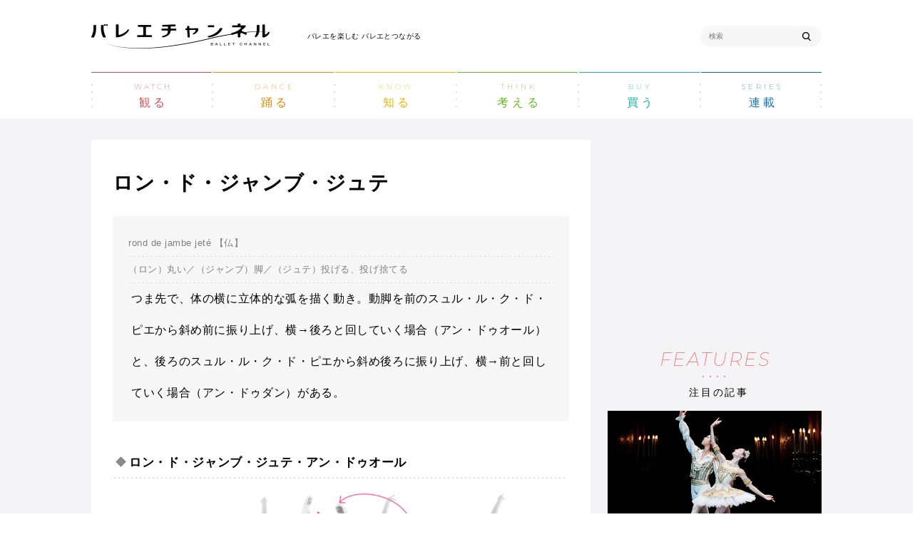

--- FILE ---
content_type: text/html; charset=UTF-8
request_url: https://balletchannel.jp/glossary/983
body_size: 13687
content:
<!DOCTYPE html>
<html lang="ja">
<head>
  <meta charset="UTF-8">
  <title>ロン・ド・ジャンブ・ジュテ | バレエチャンネル | バレエ用語を写真や動画で解説するバレエ総合メディア</title>
  <meta name="viewport" content="width=device-width">
  <meta http-equiv="X-UA-Compatible" content="IE=edge">
  <meta name="p:domain_verify" content="43a2ffb51286ad1188d4465de00b10fb"/>

  <link rel="icon" href="https://balletchannel.jp/wp-content/themes/shinshokan/assets/images/favicon_32.ico?_=51zm81h" sizes="32x32">
  <link rel="icon" href="https://balletchannel.jp/wp-content/themes/shinshokan/assets/images/favicon_64.ico?_=51zm81h" sizes="64x64">
  <link rel="icon" href="https://balletchannel.jp/wp-content/themes/shinshokan/assets/images/favicon_128.ico?_=51zm81h" sizes="128x128">
  <link rel="apple-touch-icon-precomposed" href="https://balletchannel.jp/wp-content/themes/shinshokan/assets/images/apple-touch-icon-precomposed.png?_=51zm81h">
  <link href="https://fonts.googleapis.com/css?family=Lato:300|Montserrat:100,100i,200,200i,400" rel="stylesheet">
  <link rel="stylesheet" href="https://balletchannel.jp/wp-content/themes/shinshokan/assets/css/style.css?_=51zm81h">

  <!-- Global site tag (gtag.js) - Google Analytics -->
  <script async src="https://www.googletagmanager.com/gtag/js?id=UA-130646054-1"></script>
  <script>
    window.dataLayer = window.dataLayer || [];
    function gtag(){dataLayer.push(arguments);}
    gtag('js', new Date());

    gtag('config', 'UA-130646054-1');
  </script>

  <script type="text/javascript" defer="defer" src="https://extend.vimeocdn.com/ga/98274546.js"></script>

  <meta name='robots' content='index, follow, max-image-preview:large, max-snippet:-1, max-video-preview:-1' />

	<!-- This site is optimized with the Yoast SEO plugin v17.0 - https://yoast.com/wordpress/plugins/seo/ -->
	<meta name="description" content="「バレエチャンネル」のバレエ用語集のページです。ステップやテクニックの名前や意味、動き方などを、写真や動画付きで解説します。" />
	<link rel="canonical" href="https://balletchannel.jp/glossary/983" />
	<meta property="og:locale" content="ja_JP" />
	<meta property="og:type" content="article" />
	<meta property="og:title" content="ロン・ド・ジャンブ・ジュテ | バレエチャンネル | バレエ用語を写真や動画で解説するバレエ総合メディア" />
	<meta property="og:description" content="「バレエチャンネル」のバレエ用語集のページです。ステップやテクニックの名前や意味、動き方などを、写真や動画付きで解説します。" />
	<meta property="og:url" content="https://balletchannel.jp/glossary/983" />
	<meta property="og:site_name" content="バレエチャンネル" />
	<meta property="article:publisher" content="https://www.facebook.com/balletchannel.jp" />
	<meta property="og:image" content="https://balletchannel.jp/wp-content/uploads/2019/04/74f494debf2330b7545e9c9a2b282265-300x154.png" />
	<meta name="twitter:card" content="summary_large_image" />
	<meta name="twitter:site" content="@balletchanneljp" />
	<script type="application/ld+json" class="yoast-schema-graph">{"@context":"https://schema.org","@graph":[{"@type":"WebSite","@id":"https://balletchannel.jp/#website","url":"https://balletchannel.jp/","name":"\u30d0\u30ec\u30a8\u30c1\u30e3\u30f3\u30cd\u30eb","description":"\u516c\u6f14\u3001\u30c0\u30f3\u30b5\u30fc\u3001\u30ec\u30c3\u30b9\u30f3\u3001\u30a4\u30d9\u30f3\u30c8\u3001\u60a9\u307f\u3084\u7591\u554f\u2015\u521d\u5fc3\u8005\u304b\u3089\u30d7\u30ed\u307e\u3067\u697d\u3057\u3081\u308b\u30d0\u30ec\u30a8\u7dcf\u5408\u30e1\u30c7\u30a3\u30a2","potentialAction":[{"@type":"SearchAction","target":{"@type":"EntryPoint","urlTemplate":"https://balletchannel.jp/?s={search_term_string}"},"query-input":"required name=search_term_string"}],"inLanguage":"ja"},{"@type":"ImageObject","@id":"https://balletchannel.jp/glossary/983#primaryimage","inLanguage":"ja","url":"https://balletchannel.jp/wp-content/uploads/2019/04/74f494debf2330b7545e9c9a2b282265.png","contentUrl":"https://balletchannel.jp/wp-content/uploads/2019/04/74f494debf2330b7545e9c9a2b282265.png","width":1950,"height":1000},{"@type":"WebPage","@id":"https://balletchannel.jp/glossary/983#webpage","url":"https://balletchannel.jp/glossary/983","name":"\u30ed\u30f3\u30fb\u30c9\u30fb\u30b8\u30e3\u30f3\u30d6\u30fb\u30b8\u30e5\u30c6 | \u30d0\u30ec\u30a8\u30c1\u30e3\u30f3\u30cd\u30eb | \u30d0\u30ec\u30a8\u7528\u8a9e\u3092\u5199\u771f\u3084\u52d5\u753b\u3067\u89e3\u8aac\u3059\u308b\u30d0\u30ec\u30a8\u7dcf\u5408\u30e1\u30c7\u30a3\u30a2","isPartOf":{"@id":"https://balletchannel.jp/#website"},"primaryImageOfPage":{"@id":"https://balletchannel.jp/glossary/983#primaryimage"},"datePublished":"2019-04-16T03:46:41+00:00","dateModified":"2019-04-16T03:46:41+00:00","description":"\u300c\u30d0\u30ec\u30a8\u30c1\u30e3\u30f3\u30cd\u30eb\u300d\u306e\u30d0\u30ec\u30a8\u7528\u8a9e\u96c6\u306e\u30da\u30fc\u30b8\u3067\u3059\u3002\u30b9\u30c6\u30c3\u30d7\u3084\u30c6\u30af\u30cb\u30c3\u30af\u306e\u540d\u524d\u3084\u610f\u5473\u3001\u52d5\u304d\u65b9\u306a\u3069\u3092\u3001\u5199\u771f\u3084\u52d5\u753b\u4ed8\u304d\u3067\u89e3\u8aac\u3057\u307e\u3059\u3002","breadcrumb":{"@id":"https://balletchannel.jp/glossary/983#breadcrumb"},"inLanguage":"ja","potentialAction":[{"@type":"ReadAction","target":["https://balletchannel.jp/glossary/983"]}]},{"@type":"BreadcrumbList","@id":"https://balletchannel.jp/glossary/983#breadcrumb","itemListElement":[{"@type":"ListItem","position":1,"name":"\u30db\u30fc\u30e0","item":"https://balletchannel.jp/"},{"@type":"ListItem","position":2,"name":"\u7528\u8a9e\u96c6","item":"https://balletchannel.jp/glossary"},{"@type":"ListItem","position":3,"name":"\u30ed\u30f3\u30fb\u30c9\u30fb\u30b8\u30e3\u30f3\u30d6\u30fb\u30b8\u30e5\u30c6"}]}]}</script>
	<!-- / Yoast SEO plugin. -->


<link rel='dns-prefetch' href='//www.googletagmanager.com' />
<link rel='dns-prefetch' href='//s.w.org' />
<link rel='dns-prefetch' href='//pagead2.googlesyndication.com' />
		<script type="text/javascript">
			window._wpemojiSettings = {"baseUrl":"https:\/\/s.w.org\/images\/core\/emoji\/13.1.0\/72x72\/","ext":".png","svgUrl":"https:\/\/s.w.org\/images\/core\/emoji\/13.1.0\/svg\/","svgExt":".svg","source":{"concatemoji":"https:\/\/balletchannel.jp\/wp-includes\/js\/wp-emoji-release.min.js?ver=5.8.12"}};
			!function(e,a,t){var n,r,o,i=a.createElement("canvas"),p=i.getContext&&i.getContext("2d");function s(e,t){var a=String.fromCharCode;p.clearRect(0,0,i.width,i.height),p.fillText(a.apply(this,e),0,0);e=i.toDataURL();return p.clearRect(0,0,i.width,i.height),p.fillText(a.apply(this,t),0,0),e===i.toDataURL()}function c(e){var t=a.createElement("script");t.src=e,t.defer=t.type="text/javascript",a.getElementsByTagName("head")[0].appendChild(t)}for(o=Array("flag","emoji"),t.supports={everything:!0,everythingExceptFlag:!0},r=0;r<o.length;r++)t.supports[o[r]]=function(e){if(!p||!p.fillText)return!1;switch(p.textBaseline="top",p.font="600 32px Arial",e){case"flag":return s([127987,65039,8205,9895,65039],[127987,65039,8203,9895,65039])?!1:!s([55356,56826,55356,56819],[55356,56826,8203,55356,56819])&&!s([55356,57332,56128,56423,56128,56418,56128,56421,56128,56430,56128,56423,56128,56447],[55356,57332,8203,56128,56423,8203,56128,56418,8203,56128,56421,8203,56128,56430,8203,56128,56423,8203,56128,56447]);case"emoji":return!s([10084,65039,8205,55357,56613],[10084,65039,8203,55357,56613])}return!1}(o[r]),t.supports.everything=t.supports.everything&&t.supports[o[r]],"flag"!==o[r]&&(t.supports.everythingExceptFlag=t.supports.everythingExceptFlag&&t.supports[o[r]]);t.supports.everythingExceptFlag=t.supports.everythingExceptFlag&&!t.supports.flag,t.DOMReady=!1,t.readyCallback=function(){t.DOMReady=!0},t.supports.everything||(n=function(){t.readyCallback()},a.addEventListener?(a.addEventListener("DOMContentLoaded",n,!1),e.addEventListener("load",n,!1)):(e.attachEvent("onload",n),a.attachEvent("onreadystatechange",function(){"complete"===a.readyState&&t.readyCallback()})),(n=t.source||{}).concatemoji?c(n.concatemoji):n.wpemoji&&n.twemoji&&(c(n.twemoji),c(n.wpemoji)))}(window,document,window._wpemojiSettings);
		</script>
		<style type="text/css">
img.wp-smiley,
img.emoji {
	display: inline !important;
	border: none !important;
	box-shadow: none !important;
	height: 1em !important;
	width: 1em !important;
	margin: 0 .07em !important;
	vertical-align: -0.1em !important;
	background: none !important;
	padding: 0 !important;
}
</style>
	<link rel='stylesheet' id='scap.flashblock-css'  href='https://balletchannel.jp/wp-content/plugins/compact-wp-audio-player/css/flashblock.css?ver=5.8.12' type='text/css' media='all' />
<link rel='stylesheet' id='scap.player-css'  href='https://balletchannel.jp/wp-content/plugins/compact-wp-audio-player/css/player.css?ver=5.8.12' type='text/css' media='all' />
<link rel='stylesheet' id='wp-block-library-css'  href='https://balletchannel.jp/wp-includes/css/dist/block-library/style.min.css?ver=5.8.12' type='text/css' media='all' />
<script type='text/javascript' src='https://balletchannel.jp/wp-content/plugins/compact-wp-audio-player/js/soundmanager2-nodebug-jsmin.js?ver=5.8.12' id='scap.soundmanager2-js'></script>
<script type='text/javascript' src='https://balletchannel.jp/wp-includes/js/jquery/jquery.min.js?ver=3.6.0' id='jquery-core-js'></script>
<script type='text/javascript' src='https://balletchannel.jp/wp-includes/js/jquery/jquery-migrate.min.js?ver=3.3.2' id='jquery-migrate-js'></script>

<!-- Site Kit によって追加された Google タグ（gtag.js）スニペット -->
<!-- Google アナリティクス スニペット (Site Kit が追加) -->
<script type='text/javascript' src='https://www.googletagmanager.com/gtag/js?id=GT-WVRKTHV' id='google_gtagjs-js' async></script>
<script type='text/javascript' id='google_gtagjs-js-after'>
window.dataLayer = window.dataLayer || [];function gtag(){dataLayer.push(arguments);}
gtag("set","linker",{"domains":["balletchannel.jp"]});
gtag("js", new Date());
gtag("set", "developer_id.dZTNiMT", true);
gtag("config", "GT-WVRKTHV");
</script>
<link rel="https://api.w.org/" href="https://balletchannel.jp/wp-json/" /><link rel='shortlink' href='https://balletchannel.jp/?p=983' />
<link rel="alternate" type="application/json+oembed" href="https://balletchannel.jp/wp-json/oembed/1.0/embed?url=https%3A%2F%2Fballetchannel.jp%2Fglossary%2F983" />
<link rel="alternate" type="text/xml+oembed" href="https://balletchannel.jp/wp-json/oembed/1.0/embed?url=https%3A%2F%2Fballetchannel.jp%2Fglossary%2F983&#038;format=xml" />
<meta name="generator" content="Site Kit by Google 1.170.0" />		<script type="text/javascript">
				(function(c,l,a,r,i,t,y){
					c[a]=c[a]||function(){(c[a].q=c[a].q||[]).push(arguments)};t=l.createElement(r);t.async=1;
					t.src="https://www.clarity.ms/tag/"+i+"?ref=wordpress";y=l.getElementsByTagName(r)[0];y.parentNode.insertBefore(t,y);
				})(window, document, "clarity", "script", "5dbwzfyvn5");
		</script>
		
<!-- Site Kit が追加した Google AdSense メタタグ -->
<meta name="google-adsense-platform-account" content="ca-host-pub-2644536267352236">
<meta name="google-adsense-platform-domain" content="sitekit.withgoogle.com">
<!-- Site Kit が追加した End Google AdSense メタタグ -->

<!-- Google タグ マネージャー スニペット (Site Kit が追加) -->
<script type="text/javascript">
			( function( w, d, s, l, i ) {
				w[l] = w[l] || [];
				w[l].push( {'gtm.start': new Date().getTime(), event: 'gtm.js'} );
				var f = d.getElementsByTagName( s )[0],
					j = d.createElement( s ), dl = l != 'dataLayer' ? '&l=' + l : '';
				j.async = true;
				j.src = 'https://www.googletagmanager.com/gtm.js?id=' + i + dl;
				f.parentNode.insertBefore( j, f );
			} )( window, document, 'script', 'dataLayer', 'GTM-K43KG7D' );
			
</script>

<!-- (ここまで) Google タグ マネージャー スニペット (Site Kit が追加) -->

<!-- Google AdSense スニペット (Site Kit が追加) -->
<script async="async" src="https://pagead2.googlesyndication.com/pagead/js/adsbygoogle.js?client=ca-pub-2897996881408373&amp;host=ca-host-pub-2644536267352236" crossorigin="anonymous" type="text/javascript"></script>

<!-- (ここまで) Google AdSense スニペット (Site Kit が追加) -->

  <script async src="https://securepubads.g.doubleclick.net/tag/js/gpt.js"></script>
<script>
    window.googletag = window.googletag || {cmd: []};
    googletag.cmd.push(function() {
        googletag.defineSlot('/21869641341/レクタングル右', [336, 280], 'div-gpt-ad-1574838484889-0').addService(googletag.pubads());
        googletag.pubads().enableSingleRequest();
        googletag.enableServices();
    });
</script>

<script>
    window.googletag = window.googletag || {cmd: []};
    googletag.cmd.push(function() {
        googletag.defineSlot('/21869641341/レクタングル左', [336, 280], 'div-gpt-ad-1574839313924-0').addService(googletag.pubads());
        googletag.pubads().enableSingleRequest();
        googletag.enableServices();
    });
</script>

<script>
    window.googletag = window.googletag || {cmd: []};
    googletag.cmd.push(function() {
        googletag.defineSlot('/21869641341/サイドメニュー', [300, 250], 'div-gpt-ad-1574857579096-0').addService(googletag.pubads());
        googletag.pubads().enableSingleRequest();
        googletag.enableServices();
    });
</script>

</head>

<body class="glossary-template-default single single-glossary postid-983">

<header class="header sec">
  <div class="header__body sec__body">
    <div class="header__body-inner">
      <div class="header__left">

              <div class="header__logo">
          <a href="https://balletchannel.jp/" class="header__logo-link"><img src="https://balletchannel.jp/wp-content/themes/shinshokan/assets/images/logo.png?_=51zm81h" alt="バレエチャンネル"></a>
        </div>
      
        <p class="header__caption">バレエを楽しむ バレエとつながる</p>
      </div>
      <div class="header__right">
        <div class="search">

          <form role="search" method="get" id="searchform" action="https://balletchannel.jp/">
            <input type="text" value="" name="s" id="js-search__input" placeholder="検索" class="search__input">
            <button class="search_btn" type="submit"></button>
          </form>

        </div>
      </div>
    </div>
    <ul class="header__nav">
      
      <li class="header__nav-item">
        <a href="https://balletchannel.jp/category/watch" class="header__nav-link">
          <p class="header__nav-link-en">WATCH</p>
          <p class="header__nav-link-jp">観る</p>
          <span class="header__nav-link-hover-dot"></span>
        </a>
        
<div class="megamenu">
  <div class="megamenu__body">
    <p class="megamenu__title">
      <span class="megamenu__title-en">HOTWORDS</span>
      <span class="megamenu__title-jp"><span class="megamenu__title-jp-category">"観る"</span> の注目ワード</span>
    </p>
        <div class="megamenu__list">
                    <div class="megamenu__item"><a href="https://balletchannel.jp/tag/pr?category=watch" class="megamenu__btn">PR</a></div>
                    <div class="megamenu__item"><a href="https://balletchannel.jp/tag/interview?category=watch" class="megamenu__btn">Interview</a></div>
                    <div class="megamenu__item"><a href="https://balletchannel.jp/tag/report?category=watch" class="megamenu__btn">Report</a></div>
                    <div class="megamenu__item"><a href="https://balletchannel.jp/tag/news?category=watch" class="megamenu__btn">News</a></div>
                    <div class="megamenu__item"><a href="https://balletchannel.jp/tag/review?category=watch" class="megamenu__btn">レビュー</a></div>
          </div>
        <a href="https://balletchannel.jp/category/watch" class="megamenu__archive-link"><span class="megamenu__archive-link-category">"観る"</span> TOP ></a>
  </div>
</div>
      </li>
      
      <li class="header__nav-item">
        <a href="https://balletchannel.jp/category/dance" class="header__nav-link">
          <p class="header__nav-link-en">DANCE</p>
          <p class="header__nav-link-jp">踊る</p>
          <span class="header__nav-link-hover-dot"></span>
        </a>
        
<div class="megamenu">
  <div class="megamenu__body">
    <p class="megamenu__title">
      <span class="megamenu__title-en">HOTWORDS</span>
      <span class="megamenu__title-jp"><span class="megamenu__title-jp-category">"踊る"</span> の注目ワード</span>
    </p>
        <a href="https://balletchannel.jp/category/dance" class="megamenu__archive-link"><span class="megamenu__archive-link-category">"踊る"</span> TOP ></a>
  </div>
</div>
      </li>
      
      <li class="header__nav-item">
        <a href="https://balletchannel.jp/category/know" class="header__nav-link">
          <p class="header__nav-link-en">KNOW</p>
          <p class="header__nav-link-jp">知る</p>
          <span class="header__nav-link-hover-dot"></span>
        </a>
        
<div class="megamenu">
  <div class="megamenu__body">
    <p class="megamenu__title">
      <span class="megamenu__title-en">HOTWORDS</span>
      <span class="megamenu__title-jp"><span class="megamenu__title-jp-category">"知る"</span> の注目ワード</span>
    </p>
        <div class="megamenu__list">
                    <div class="megamenu__item"><a href="https://balletchannel.jp/tag/pr?category=know" class="megamenu__btn">PR</a></div>
                    <div class="megamenu__item"><a href="https://balletchannel.jp/tag/interview?category=know" class="megamenu__btn">Interview</a></div>
                    <div class="megamenu__item"><a href="https://balletchannel.jp/tag/report?category=know" class="megamenu__btn">Report</a></div>
                    <div class="megamenu__item"><a href="https://balletchannel.jp/tag/news?category=know" class="megamenu__btn">News</a></div>
          </div>
        <a href="https://balletchannel.jp/category/know" class="megamenu__archive-link"><span class="megamenu__archive-link-category">"知る"</span> TOP ></a>
  </div>
</div>
      </li>
      
      <li class="header__nav-item">
        <a href="https://balletchannel.jp/category/think" class="header__nav-link">
          <p class="header__nav-link-en">THINK</p>
          <p class="header__nav-link-jp">考える</p>
          <span class="header__nav-link-hover-dot"></span>
        </a>
        
<div class="megamenu">
  <div class="megamenu__body">
    <p class="megamenu__title">
      <span class="megamenu__title-en">HOTWORDS</span>
      <span class="megamenu__title-jp"><span class="megamenu__title-jp-category">"考える"</span> の注目ワード</span>
    </p>
        <div class="megamenu__list">
                    <div class="megamenu__item"><a href="https://balletchannel.jp/tag/interview?category=think" class="megamenu__btn">Interview</a></div>
          </div>
        <a href="https://balletchannel.jp/category/think" class="megamenu__archive-link"><span class="megamenu__archive-link-category">"考える"</span> TOP ></a>
  </div>
</div>
      </li>
      
      <li class="header__nav-item">
        <a href="https://balletchannel.jp/category/buy" class="header__nav-link">
          <p class="header__nav-link-en">BUY</p>
          <p class="header__nav-link-jp">買う</p>
          <span class="header__nav-link-hover-dot"></span>
        </a>
        
<div class="megamenu">
  <div class="megamenu__body">
    <p class="megamenu__title">
      <span class="megamenu__title-en">HOTWORDS</span>
      <span class="megamenu__title-jp"><span class="megamenu__title-jp-category">"買う"</span> の注目ワード</span>
    </p>
        <a href="https://balletchannel.jp/category/buy" class="megamenu__archive-link"><span class="megamenu__archive-link-category">"買う"</span> TOP ></a>
  </div>
</div>
      </li>
            <li class="header__nav-item">
        <a href="https://balletchannel.jp/series/" class="header__nav-link">
          <p class="header__nav-link-en">SERIES</p>
          <p class="header__nav-link-jp">連載</p>
        </a>
        
<div class="megamenu">
  <div class="megamenu__body">
    <p class="megamenu__title">
      <span class="megamenu__title-en">HOTWORDS</span>
      <span class="megamenu__title-jp"><span class="megamenu__title-jp-category">"連載"</span> の注目ワード</span>
    </p>
        <a href="https://balletchannel.jp/series/" class="megamenu__archive-link"><span class="megamenu__archive-link-category">"連載"</span> TOP ></a>
  </div>
</div>
      </li>
    </ul>
  </div>
  <div class="megamenu__cover" id="js-megamenu__cover"></div>

  <div class="header-sp">
    <a href="#" class="header-sp__btn" id="js-header-sp__btn">
      <div class="header-sp__btn-body">
        <div class="header-sp__btn-body-inner">
          <span class="header-sp__btn-bar"></span>
          <span class="header-sp__btn-bar"></span>
          <span class="header-sp__btn-bar"></span>
        </div>
      </div>
    </a>
    <div class="header-sp__cover" id="js-header-sp__cover"></div>
    <div class="header-sp__block" id="js-header-sp__block">
      <div class="header-sp__block-body">
                <ul class="header-sp__list">
                    <li class="header-sp__item">
            <a href="https://balletchannel.jp/category/watch" class="header-sp__link header-sp__link--red">観る</a>
          </li>
                                <li class="header-sp__item">
            <a href="https://balletchannel.jp/category/dance" class="header-sp__link header-sp__link--orange">踊る</a>
          </li>
                                <li class="header-sp__item">
            <a href="https://balletchannel.jp/category/know" class="header-sp__link header-sp__link--yellow">知る</a>
          </li>
                                <li class="header-sp__item">
            <a href="https://balletchannel.jp/category/think" class="header-sp__link header-sp__link--green">考える</a>
          </li>
                                <li class="header-sp__item">
            <a href="https://balletchannel.jp/category/buy" class="header-sp__link header-sp__link--blue-green">買う</a>
          </li>
                                <li class="header-sp__item">
            <a href="https://balletchannel.jp/series/" class="header-sp__link header-sp__link--blue">連載</a>
          </li>

        </ul>
        <div class="header-sp__content">
          <div class="header-sp__content-block">
            <p class="header-sp__content-title">インフォメーション</p>
            <ul class="header-sp__content-list">
              <li class="header-sp__content-item">
                <a href="https://balletchannel.jp/performance" class="header-sp__content-link">公演情報</a>
              </li>
              <li class="header-sp__content-item">
                <a href="https://balletchannel.jp/event" class="header-sp__content-link">イベント情報</a>
              </li>
              <li class="header-sp__content-item">
                <a href="https://balletchannel.jp/competition" class="header-sp__content-link">コンクール情報</a>
              </li>
              <li class="header-sp__content-item">
                <a href="https://balletchannel.jp/ws-and-aud" class="header-sp__content-link">講習会＆オーディション</a>
              </li>
            </ul>
          </div>
          <div class="header-sp__content-block">
            <p class="header-sp__content-title">バレエベーシック</p>
            <ul class="header-sp__content-list">
              <li class="header-sp__content-item">
                <a href="https://balletchannel.jp/ballet-basic/how-to-watch/" class="header-sp__content-link">バレエの見方</a>
              </li>
              <li class="header-sp__content-item">
                <a href="https://balletchannel.jp/ballet-basic/productions/" class="header-sp__content-link">バレエの作品紹介</a>
              </li>
              <li class="header-sp__content-item">
                <a href="https://balletchannel.jp/ballet-basic/how-to-learn/" class="header-sp__content-link">バレエを習うには</a>
              </li>
              <li class="header-sp__content-item">
                <a href="https://balletchannel.jp/glossary" class="header-sp__content-link">バレエの用語集</a>
              </li>
              <li class="header-sp__content-item">
                <a href="https://balletchannel.jp/ballet-basic/companies/" class="header-sp__content-link">世界のバレエ団</a>
              </li>
              <li class="header-sp__content-item">
                <a href="https://balletchannel.jp/ballet-basic/history/" class="header-sp__content-link">バレエの歴史</a>
              </li>
            </ul>
          </div>
          <div class="header-sp__content-block">
            <p class="header-sp__content-title">ライブ配信</p>
            <ul class="header-sp__content-list">
              <li class="header-sp__content-item">
                <a href="https://balletchannel.jp/live" class="header-sp__content-link">過去配信されたライブ</a>
              </li>
            </ul>
          </div>
          <div class="header-sp__content-block">
            <p class="header-sp__content-title">スペシャルコンテンツ</p>
            <ul class="header-sp__content-special">
              <li class="header-sp__content-special-item">
                <a href="https://balletchannel.jp/ballet-forum" class="header-sp__content-special-link">
                  <img src="https://balletchannel.jp/wp-content/themes/shinshokan/assets/images/special-meating-sp.png?_=51zm81h" alt="">
                </a>
              </li>
              <li class="header-sp__content-special-item">
                <a href="https://balletchannel.jp/ballet-fortune/" class="header-sp__content-special-link">
                  <img src="https://balletchannel.jp/wp-content/themes/shinshokan/assets/images/special-uranai-sp.png?_=51zm81h" alt="">
                </a>
              </li>
            </ul>
          </div>
        </div>
      </div>
    </div>
  </div>
</header>

<main class="main">

<div class="l-term-detail">
  <div class="l-term-detail__sec sec">
    <div class="l-term-detail__sec-body sec__body">
      <div class="l-term-detail__page-container l-page-container">
        <div class="l-term-detail__page-container-left l-page-container__content">
          <div class="l-term-detail__wrap">
            <div class="l-term-detail__heading">
              <h1 class="term-detail__heading">
                ロン・ド・ジャンブ・ジュテ              </h1>
                            <div class="term-detail__instruction-list instruction-list">
                                <p class="instruction-list__text instruction-list__text--dotted">rond de jambe jeté 【仏】</p>
                                                  <p class="instruction-list__text instruction-list__text--dotted">（ロン）丸い／（ジャンブ）脚／（ジュテ）投げる、投げ捨てる</p>
                                                  <p class="instruction-list__text">つま先で、体の横に立体的な弧を描く動き。動脚を前のスュル・ル・ク・ド・ピエから斜め前に振り上げ、横→後ろと回していく場合（アン・ドゥオール）と、後ろのスュル・ル・ク・ド・ピエから斜め後ろに振り上げ、横→前と回していく場合（アン・ドゥダン）がある。</p>
                              </div>
                          </div>
            <div class="single-body">
              <h4>ロン・ド・ジャンブ・ジュテ・アン・ドゥオール</h4>
<p><img loading="lazy" class="wp-image-988 aligncenter" src="https://balletchannel.jp/wp-content/uploads/2019/04/74f494debf2330b7545e9c9a2b282265-300x154.png" alt="" width="505" height="259" srcset="https://balletchannel.jp/wp-content/uploads/2019/04/74f494debf2330b7545e9c9a2b282265-300x154.png 300w, https://balletchannel.jp/wp-content/uploads/2019/04/74f494debf2330b7545e9c9a2b282265-768x394.png 768w, https://balletchannel.jp/wp-content/uploads/2019/04/74f494debf2330b7545e9c9a2b282265-1024x525.png 1024w, https://balletchannel.jp/wp-content/uploads/2019/04/74f494debf2330b7545e9c9a2b282265.png 1950w" sizes="(max-width: 505px) 100vw, 505px" /></p>
<p>①　動脚をスュル・ル・ク・ド・ピエに。</p>
<p><img loading="lazy" class="size-medium wp-image-984 aligncenter" src="https://balletchannel.jp/wp-content/uploads/2019/04/a8cc3816727d9e979081b4d11fd60b33-164x300.png" alt="" width="164" height="300" srcset="https://balletchannel.jp/wp-content/uploads/2019/04/a8cc3816727d9e979081b4d11fd60b33-164x300.png 164w, https://balletchannel.jp/wp-content/uploads/2019/04/a8cc3816727d9e979081b4d11fd60b33.png 548w" sizes="(max-width: 164px) 100vw, 164px" /></p>
<p>②　動脚の膝を伸ばしながら、斜め前に振り上げる。</p>
<p><img loading="lazy" class="size-medium wp-image-985 aligncenter" src="https://balletchannel.jp/wp-content/uploads/2019/04/4e066260afc9760d1be1cbd5bde96e7b-235x300.png" alt="" width="235" height="300" srcset="https://balletchannel.jp/wp-content/uploads/2019/04/4e066260afc9760d1be1cbd5bde96e7b-235x300.png 235w, https://balletchannel.jp/wp-content/uploads/2019/04/4e066260afc9760d1be1cbd5bde96e7b-768x980.png 768w, https://balletchannel.jp/wp-content/uploads/2019/04/4e066260afc9760d1be1cbd5bde96e7b.png 784w" sizes="(max-width: 235px) 100vw, 235px" /></p>
<p>③　そのまま体の真横を通過して、斜め後ろへ。</p>
<p><img loading="lazy" class="size-medium wp-image-986 aligncenter" src="https://balletchannel.jp/wp-content/uploads/2019/04/bfa27f30603abe358b0ef1356b9b0e07-218x300.png" alt="" width="218" height="300" srcset="https://balletchannel.jp/wp-content/uploads/2019/04/bfa27f30603abe358b0ef1356b9b0e07-218x300.png 218w, https://balletchannel.jp/wp-content/uploads/2019/04/bfa27f30603abe358b0ef1356b9b0e07.png 727w" sizes="(max-width: 218px) 100vw, 218px" /></p>
<p>④　後ろのタンデュの位置に下ろす。</p>
<p><img loading="lazy" class="size-medium wp-image-987 aligncenter" src="https://balletchannel.jp/wp-content/uploads/2019/04/0dc2e8d053bc183617f0474447f4b5ac-176x300.png" alt="" width="176" height="300" srcset="https://balletchannel.jp/wp-content/uploads/2019/04/0dc2e8d053bc183617f0474447f4b5ac-176x300.png 176w, https://balletchannel.jp/wp-content/uploads/2019/04/0dc2e8d053bc183617f0474447f4b5ac.png 588w" sizes="(max-width: 176px) 100vw, 176px" /></p>
<p><img loading="lazy" class="alignnone wp-image-789" src="https://balletchannel.jp/wp-content/uploads/2019/04/acbfeb8cabb3a63eaf710d4dfa34d0b0-300x230.png" alt="" width="80" height="61" srcset="https://balletchannel.jp/wp-content/uploads/2019/04/acbfeb8cabb3a63eaf710d4dfa34d0b0-300x230.png 300w, https://balletchannel.jp/wp-content/uploads/2019/04/acbfeb8cabb3a63eaf710d4dfa34d0b0.png 651w" sizes="(max-width: 80px) 100vw, 80px" />　スュル・ル・ク・ド・ピエの代わりに、低いアティテュードから始める場合もあるよ！</p>
<h4>Point!</h4>
<p>アン・ドゥダンの場合は、後ろのスュル・ル・ク・ド・ピエから、前のタンデュの位置まで脚を動かす。①から④まで脚の動きを止めずに、滑らかに弧を描くのがコツ。</p>
            </div>
          </div>

          <div class="single-book-glossary">
            
<article class="book-glossary-content">
  <h2 class="book-glossary-heading">
    <span class="book-glossary-heading-sp-first-line">いつでもどこでもサッと取り出して</span>
    <span class="book-glossary-heading-sp-second-line">「<strong>バレエ用語集</strong>」をチェック！</span>
  </h2>
  <div class="book-glossary-content-inner">
    <div class="book-glossary-content-inner-main">
      <div class="book-glossary-image">
        <a href="https://amzn.to/2NjaY4R" target="_blank">
          <img src="https://balletchannel.jp/wp-content/themes/shinshokan/assets/images/book-ballet-glossary.png?_=51zm81h" alt="バレエ用語集書影">
        </a>
      </div>
      <div class="book-glossary-meta-box">
        <h3 class="book-glossary-meta-heading">バレエ用語集<span class="book-glossary-heading-text">(新書館　2010年)</span></h3>
        <p class="book-glossary-summary">
          「レッスンに出てきたあの用語、いったいどんな意味…？」<br>
          「用語の意味は知っているけれど、動き方がイマイチわからない…」<br>
          そんな声にお応えするバレエ用語集の決定版！<br>
          いつでもどこでもサッと取り出して、バレエ用語をチェックできます。
        </p>
        <a href="https://amzn.to/2NjaY4R" target="_blank" class="basic-button">
          Amazonで購入する
        </a>
      </div>
    </div>


    <p class="book-glossary-credit">
      【指導・監修】 小山 久美（スターダンサーズ・バレエ団代表、昭和音楽大学短期大学部教授）【モデル】 久保田 小百合（スターダンサーズ・バレエ団）【写真】 瀬戸 秀美【イラスト】 早乙女 民<br>
      バレエチャンネルの用語集は上記書籍を転載し再構築しています。
    </p>

  </div>


</article>
          </div>

                    <div class="l-term-detail__button">
            <a href="https://balletchannel.jp/glossary">
              <button class="basic-button">用語集一覧にもどる</button>
            </a>
          </div>
        </div>

        <div class="l-term-detail__page-container-right l-page-container__sidebar">
          <aside class="l-sidebar">

  <div class="l-sidebar__banner">
    <!-- /21869641341/サイドメニュー -->
    <div id="div-gpt-ad-1574857579096-0" style="width: 300px; height: 250px;">
      <script>
          googletag.cmd.push(function() { googletag.display("div-gpt-ad-1574857579096-0"); });
      </script>
    </div>
  </div>

  
  <div class="l-sidebar__featured">
    <section class="l-sidebar__featured-header">
      <div class="sidebar-section-header">
        <h2 class="sidebar-title sidebar-title--red">
          <span class="sidebar-title__en">FEATURES</span>
          <span class="sidebar-title__deco">
            <span class="sidebar-title__deco-dot"></span>
            <span class="sidebar-title__deco-dot"></span>
            <span class="sidebar-title__deco-dot"></span>
            <span class="sidebar-title__deco-dot"></span>
          </span>
          <span class="sidebar-title__jp sidebar-title__jp--featured">注目の記事</span>
        </h2>
      </div>
    </section>


    <ul class="l-sidebar__featured-list">
                          <li class="l-sidebar__featured-list-item">
          <article class="eyecatch-article">
            <a class="eyecatch-article__featured-link" href="https://balletchannel.jp/50021">
              <div class="eyecatch-article__featured-image-wrap">
                <div class="eyecatch-article__featured-image" style="background-image: url(https://balletchannel.jp/wp-content/uploads/2026/01/0d328b362aed591e97bca29d7a8de76e.jpg)"></div>
                                <span class="eyecatch-article__featured-pr">PR</span>
                              </div>
              <h2 class="eyecatch-article__featured-caption">【1/23公開】パリ・オペラ座バレエ「くるみ割り人形」ドロテ・ジルベールSPインタビュー〜最高難度のグラン・パ・ド・ドゥ。その時、クララは完全な女性になる【パリ・オペラ座 IN シネマ 2026】</h2>
            </a>
          </article>
        </li>
                        <li class="l-sidebar__featured-list-item">
          <article class="eyecatch-article">
            <a class="eyecatch-article__featured-link" href="https://balletchannel.jp/49957">
              <div class="eyecatch-article__featured-image-wrap">
                <div class="eyecatch-article__featured-image" style="background-image: url(https://balletchannel.jp/wp-content/uploads/2026/01/DSC_5939-1-scaled.jpg)"></div>
                                <span class="eyecatch-article__featured-pr">PR</span>
                              </div>
              <h2 class="eyecatch-article__featured-caption">【MoN Takanawaで上演決定！】バレエ「アレコ」アレクサンドル・トルーシュ特別インタビュー〜ダンス＝最高の趣味。そう言える僕は幸せです</h2>
            </a>
          </article>
        </li>
                        <li class="l-sidebar__featured-list-item">
          <article class="eyecatch-article">
            <a class="eyecatch-article__featured-link" href="https://balletchannel.jp/49901">
              <div class="eyecatch-article__featured-image-wrap">
                <div class="eyecatch-article__featured-image" style="background-image: url(https://balletchannel.jp/wp-content/uploads/2026/01/15a3d1334464f0651750296e9e6963f8-scaled.jpg)"></div>
                              </div>
              <h2 class="eyecatch-article__featured-caption">【リハ動画つき】谷桃子バレエ団「ジゼル」永橋あゆみインタビュー〜これが最後の全幕主演。悔いなく踊りきって、幕を下ろしたい</h2>
            </a>
          </article>
        </li>
                        <li class="l-sidebar__featured-list-item">
          <article class="eyecatch-article">
            <a class="eyecatch-article__featured-link" href="https://balletchannel.jp/49827">
              <div class="eyecatch-article__featured-image-wrap">
                <div class="eyecatch-article__featured-image" style="background-image: url(https://balletchannel.jp/wp-content/uploads/2026/01/AP17.10.25LaFille-7142eye.jpg)"></div>
                                <span class="eyecatch-article__featured-pr">PR</span>
                              </div>
              <h2 class="eyecatch-article__featured-caption">【インタビュー】英国ロイヤル・バレエ シネマ「リーズの結婚」フランチェスカ・ヘイワード×マルセリーノ・サンベ～リボンは恋人たちの未来の象徴</h2>
            </a>
          </article>
        </li>
                        <li class="l-sidebar__featured-list-item">
          <article class="eyecatch-article">
            <a class="eyecatch-article__featured-link" href="https://balletchannel.jp/49697">
              <div class="eyecatch-article__featured-image-wrap">
                <div class="eyecatch-article__featured-image" style="background-image: url(https://balletchannel.jp/wp-content/uploads/2025/12/74999_B_eye.jpg)"></div>
                              </div>
              <h2 class="eyecatch-article__featured-caption">【インタビュー】咲妃みゆ「クワイエットルームにようこそ The Musical」～松尾スズキさんの舞台は、心の奥を刺激する</h2>
            </a>
          </article>
        </li>
          </ul>

  </div>
  
    <div class="l-sidebar__basic">
      <div class="l-sidebar__basic-header">
        <div class="sidebar-section-sub-header">
          <h3 class="sidebar-sub-header sidebar-sub-header--red">バレエベーシック</h3>
        </div>
      </div>
      <div class="sidebar-series">
        <ul class="sidebar-series__list">
          <li class="sidebar-series__item">
            <a class="series-button" href="https://balletchannel.jp/ballet-basic/how-to-watch/">バレエの見方<span class="arrow"></span></a>
          </li>
          <li class="sidebar-series__item">
            <a class="series-button" href="https://balletchannel.jp/ballet-basic/productions/">バレエの作品紹介<span class="arrow"></span></a>
          </li>
          <li class="sidebar-series__item">
            <a class="series-button" href="https://balletchannel.jp/ballet-basic/how-to-learn/">バレエを習うには<span class="arrow"></span></a>
          </li>
          <li class="sidebar-series__item">
            <a class="series-button" href="https://balletchannel.jp/glossary">バレエ用語集<span class="arrow"></span></a>
          </li>
          <li class="sidebar-series__item">
            <a class="series-button" href="https://balletchannel.jp/ballet-basic/companies/">世界のバレエ団<span class="arrow"></span></a>
          </li>
          <li class="sidebar-series__item">
            <a class="series-button" href="https://balletchannel.jp/ballet-basic/history/">バレエの歴史<span class="arrow"></span></a>
          </li>
        </ul>
      </div>
    </div>

    <div class="l-sidebar__tags">
    <div class="l-sidebar__tags-header">
      <div class="sidebar-section-sub-header">
        <h3 class="sidebar-sub-header sidebar-sub-header--teal">注目のタグ</h3>
      </div>
    </div>
    <div class="sidebar-tags">
      <ul class="sidebar-tags__list">
                <li class="sidebar-tags__item">
            <a class="basic-button basic-button--tag" href="https://balletchannel.jp/tag/interview">Interview</a>
          </li>
                <li class="sidebar-tags__item">
            <a class="basic-button basic-button--tag" href="https://balletchannel.jp/tag/report">Report</a>
          </li>
                <li class="sidebar-tags__item">
            <a class="basic-button basic-button--tag" href="https://balletchannel.jp/tag/news">News</a>
          </li>
                <li class="sidebar-tags__item">
            <a class="basic-button basic-button--tag" href="https://balletchannel.jp/tag/review">レビュー</a>
          </li>
                <li class="sidebar-tags__item">
            <a class="basic-button basic-button--tag" href="https://balletchannel.jp/tag/contemporary">コンテンポラリー</a>
          </li>
                <li class="sidebar-tags__item">
            <a class="basic-button basic-button--tag" href="https://balletchannel.jp/tag/%e3%83%88%e3%83%bc%e3%82%af%e3%82%a4%e3%83%99%e3%83%b3%e3%83%88">トークイベント</a>
          </li>
              </ul>
    </div>
  </div>
  
    <div class="l-sidebar__series">
    <div class="l-sidebar__series-header">
      <div class="sidebar-section-sub-header">
        <h3 class="sidebar-sub-header sidebar-sub-header--blue">人気の連載</h3>
      </div>
    </div>
    <div class="sidebar-series">
      <ul class="sidebar-series__list">
                <li class="sidebar-series__item">
          <a href="https://balletchannel.jp/genre/sunoharayayoi-otonaballet" class="series-button">40歳、バレエはじめました<span class="arrow"></span></a>
        </li>
                <li class="sidebar-series__item">
          <a href="https://balletchannel.jp/genre/historyofoperadeparis" class="series-button">【マニアックすぎる】パリ・オペラ座ヒストリー<span class="arrow"></span></a>
        </li>
                <li class="sidebar-series__item">
          <a href="https://balletchannel.jp/genre/ballet_technique" class="series-button">鑑賞のためのバレエ・テクニック大研究！<span class="arrow"></span></a>
        </li>
                <li class="sidebar-series__item">
          <a href="https://balletchannel.jp/genre/shinotakizawa" class="series-button">ウィーンのバレエピアニスト<span class="arrow"></span></a>
        </li>
                <li class="sidebar-series__item">
          <a href="https://balletchannel.jp/genre/ukballetjoural" class="series-button">UK Ballet Journal 英国バレエ通信<span class="arrow"></span></a>
        </li>
                <li class="sidebar-series__item">
          <a href="https://balletchannel.jp/genre/norikoshitakao" class="series-button">バレエファンのためのコンテンポラリー・ダンス講座<span class="arrow"></span></a>
        </li>
                <li class="sidebar-series__item">
          <a href="https://balletchannel.jp/genre/ayako-takahashi" class="series-button">ステージ交差点<span class="arrow"></span></a>
        </li>
                <li class="sidebar-series__item">
          <a href="https://balletchannel.jp/genre/juichi_kobayashi" class="series-button">小林十市「南仏の街で、僕はバレエのことを考えた。」<span class="arrow"></span></a>
        </li>
              </ul>
    </div>
  </div>
  

          </div>

      </div>
    </div>
  </div>

    <section class="l-term-detail__index-new index-new sec">
    <div class="term-detail__bg-wave bg-wave bg-wave--mv">
      <div class="bg-wave__line"></div>
    </div>
    <div class="term-detail__sec-body sec__body">
      <h2 class="title title--new">
    <span class="title__en">NEWS</span>
    <span class="title__deco">
    <span class="title__deco-dot"></span>
    <span class="title__deco-dot"></span>
    <span class="title__deco-dot"></span>
    <span class="title__deco-dot"></span>
  </span>
  <span class="title__jp">最新の記事</span>
</h2><div class="article__body">
    <p class="bg-txt bg-txt--new">NEWS</p>    <div class="article__list" id="js-article__list--new">
                    <article class="article__item  js-scroll-add-class" data-element="#js-article__list--new">
  <a href="https://balletchannel.jp/49957" class="article__item-inner">
    <div class="article__sp-wrapper">
      <div class="article__img">
        <div class="article__img-body" style="background-image:url(https://balletchannel.jp/wp-content/uploads/2026/01/DSC_5939-1-scaled.jpg)"></div>
      </div>
    </div>
    <div class="article__content">
      <time datetime="2026-01-20" class="article__time">2026.01.20</time>
      <h2 class="article__title js-truncate-text">【MoN Takanawaで上演決定！】バレエ「アレコ」アレクサンドル・トルーシュ特別インタビュー〜ダンス＝最高の趣味。そう言える僕は幸せです</h2>
    </div>
        <p class="article__cat">
            <span class="article__cat-item">観る</span>
            <span class="article__cat-item">知る</span>
                    <span class="article__cat-item is-pr">PR</span>
          </p>
      </a>
</article>
                    <article class="article__item  js-scroll-add-class" data-element="#js-article__list--new">
  <a href="https://balletchannel.jp/50021" class="article__item-inner">
    <div class="article__sp-wrapper">
      <div class="article__img">
        <div class="article__img-body" style="background-image:url(https://balletchannel.jp/wp-content/uploads/2026/01/0d328b362aed591e97bca29d7a8de76e.jpg)"></div>
      </div>
    </div>
    <div class="article__content">
      <time datetime="2026-01-19" class="article__time">2026.01.19</time>
      <h2 class="article__title js-truncate-text">【1/23公開】パリ・オペラ座バレエ「くるみ割り人形」ドロテ・ジルベールSPインタビュー〜最高難度のグラン・パ・ド・ドゥ。その時、クララは完全な女性になる【パリ・オペラ座 IN シネマ 2026】</h2>
    </div>
        <p class="article__cat">
            <span class="article__cat-item">観る</span>
            <span class="article__cat-item">知る</span>
                    <span class="article__cat-item is-pr">PR</span>
          </p>
      </a>
</article>
                    <article class="article__item  js-scroll-add-class" data-element="#js-article__list--new">
  <a href="https://balletchannel.jp/49761" class="article__item-inner">
    <div class="article__sp-wrapper">
      <div class="article__img">
        <div class="article__img-body" style="background-image:url(https://balletchannel.jp/wp-content/uploads/2026/01/MA1125_7023-scaled.jpg)"></div>
      </div>
    </div>
    <div class="article__content">
      <time datetime="2026-01-15" class="article__time">2026.01.15</time>
      <h2 class="article__title js-truncate-text">舞台「世界の終りとハードボイルド・ワンダーランド」宮尾俊太郎インタビュー～影はいつもそばにいて、自分の声を聴いてくれる</h2>
    </div>
        <p class="article__cat">
            <span class="article__cat-item">観る</span>
            <span class="article__cat-item">知る</span>
                </p>
      </a>
</article>
                    <article class="article__item  js-scroll-add-class" data-element="#js-article__list--new">
  <a href="https://balletchannel.jp/49901" class="article__item-inner">
    <div class="article__sp-wrapper">
      <div class="article__img">
        <div class="article__img-body" style="background-image:url(https://balletchannel.jp/wp-content/uploads/2026/01/15a3d1334464f0651750296e9e6963f8-scaled.jpg)"></div>
      </div>
    </div>
    <div class="article__content">
      <time datetime="2026-01-14" class="article__time">2026.01.14</time>
      <h2 class="article__title js-truncate-text">【リハ動画つき】谷桃子バレエ団「ジゼル」永橋あゆみインタビュー〜これが最後の全幕主演。悔いなく踊りきって、幕を下ろしたい</h2>
    </div>
        <p class="article__cat">
            <span class="article__cat-item">観る</span>
            <span class="article__cat-item">知る</span>
                </p>
      </a>
</article>
                    <article class="article__item  js-scroll-add-class" data-element="#js-article__list--new">
  <a href="https://balletchannel.jp/49827" class="article__item-inner">
    <div class="article__sp-wrapper">
      <div class="article__img">
        <div class="article__img-body" style="background-image:url(https://balletchannel.jp/wp-content/uploads/2026/01/AP17.10.25LaFille-7142eye.jpg)"></div>
      </div>
    </div>
    <div class="article__content">
      <time datetime="2026-01-13" class="article__time">2026.01.13</time>
      <h2 class="article__title js-truncate-text">【インタビュー】英国ロイヤル・バレエ シネマ「リーズの結婚」フランチェスカ・ヘイワード×マルセリーノ・サンベ～リボンは恋人たちの未来の象徴</h2>
    </div>
        <p class="article__cat">
            <span class="article__cat-item">観る</span>
            <span class="article__cat-item">知る</span>
                    <span class="article__cat-item is-pr">PR</span>
          </p>
      </a>
</article>
                    <article class="article__item  js-scroll-add-class" data-element="#js-article__list--new">
  <a href="https://balletchannel.jp/49697" class="article__item-inner">
    <div class="article__sp-wrapper">
      <div class="article__img">
        <div class="article__img-body" style="background-image:url(https://balletchannel.jp/wp-content/uploads/2025/12/74999_B_eye.jpg)"></div>
      </div>
    </div>
    <div class="article__content">
      <time datetime="2026-01-13" class="article__time">2026.01.13</time>
      <h2 class="article__title js-truncate-text">【インタビュー】咲妃みゆ「クワイエットルームにようこそ The Musical」～松尾スズキさんの舞台は、心の奥を刺激する</h2>
    </div>
        <p class="article__cat">
            <span class="article__cat-item">観る</span>
            <span class="article__cat-item">知る</span>
                </p>
      </a>
</article>
            </div>
    <a href="https://balletchannel.jp/all" class="article__btn ">最新記事一覧へ</a></div>
    </div>
  </section>
  </div>


</main>

<div class="l-footer-breadcrumbs">
  <div class="sec__body">
    
<div class="breadcrumbs">
  <ol class="breadcrumbs_list">
            <li class="breadcrumbs__item">
            <a class="breadcrumbs__link" href="https://balletchannel.jp/">バレエチャンネル</a>
        </li>
              <li class="breadcrumbs__item">
          <a class="breadcrumbs__link" href="https://balletchannel.jp/glossary">用語集</a>
        </li>
              <li class="breadcrumbs__item">
          <a class="breadcrumbs__link" href="https://balletchannel.jp/glossary/983">ロン・ド・ジャンブ・ジュテ</a>
        </li>
            </ol>
</div>

  </div>
</div>

<footer class="footer sec">
  <div class="footer__body sec__body">
    <div class="footer__inner">
      <div class="footer__top">
        <h2 class="footer__title-sitemap">SITEMAP</h2>
        <a href="https://balletchannel.jp/" class="footer__link"><span class="footer__link-txt">トップページ</span></a>
        <div class="footer__cat-list">
                    <a href="https://balletchannel.jp/category/watch" class="footer__link"><span class="footer__link-txt">観る</span></a>
                    <a href="https://balletchannel.jp/category/dance" class="footer__link"><span class="footer__link-txt">踊る</span></a>
                    <a href="https://balletchannel.jp/category/know" class="footer__link"><span class="footer__link-txt">知る</span></a>
                    <a href="https://balletchannel.jp/category/think" class="footer__link"><span class="footer__link-txt">考える</span></a>
                    <a href="https://balletchannel.jp/category/buy" class="footer__link"><span class="footer__link-txt">買う</span></a>
                    <a href="https://balletchannel.jp/series/" class="footer__link"><span class="footer__link-txt">連載</span></a>
        </div>
      </div>
      <div class="footer__list">
        <div class="footer__item">
          <h3 class="footer__title">インフォメーション</h3>
          <a href="https://balletchannel.jp/performance" class="footer__link"><span class="footer__link-txt">公演情報</span></a>
          <a href="https://balletchannel.jp/event" class="footer__link"><span class="footer__link-txt">イベント情報</span></a>
          <a href="https://balletchannel.jp/competition" class="footer__link"><span class="footer__link-txt">コンクール情報</span></a>
          <a href="https://balletchannel.jp/ws-and-aud" class="footer__link"><span class="footer__link-txt">講習会＆オーディション情報</span></a>
        </div>
        <div class="footer__item">
          <h3 class="footer__title">バレエベーシック</h3>
          <a href="https://balletchannel.jp/ballet-basic/how-to-watch/" class="footer__link"><span class="footer__link-txt">バレエの見方</span></a>
          <a href="https://balletchannel.jp/ballet-basic/productions/" class="footer__link"><span class="footer__link-txt">バレエ作品紹介</span></a>
          <a href="https://balletchannel.jp/ballet-basic/how-to-learn/" class="footer__link"><span class="footer__link-txt">バレエを習うには</span></a>
          <a href="https://balletchannel.jp/glossary" class="footer__link"><span class="footer__link-txt">バレエ用語集</span></a>
          <a href="https://balletchannel.jp/ballet-basic/companies/" class="footer__link"><span class="footer__link-txt">世界のバレエ団</span></a>
          <a href="https://balletchannel.jp/ballet-basic/history/" class="footer__link"><span class="footer__link-txt">バレエの歴史</span></a>
        </div>
        <div class="footer__item">
          <h3 class="footer__title">ライブ配信</h3>
          <a href="https://balletchannel.jp/live" class="footer__link footer__link--mb"><span class="footer__link-txt">過去配信されていたライブ</span></a>
          <h3 class="footer__title footer__title--mb">スペシャルコンテンツ</h3>
          <a href="https://balletchannel.jp/ballet-forum" class="footer__link"><span class="footer__link-txt">みんなでバレエ会議！</span></a>
          <a href="https://balletchannel.jp/ballet-fortune/" class="footer__link"><span class="footer__link-txt">バレエ占い</span></a>
        </div>
        <div class="footer__item footer__item--sp">
          <a href="https://balletchannel.jp/about/" class="footer__link"><span class="footer__link-txt">バレエチャンネルについて</span></a>
          <a href="https://balletchannel.jp/contact/" class="footer__link"><span class="footer__link-txt">お問い合わせ</span></a>
          <a href="https://balletchannel.jp/privacy-policy/" class="footer__link"><span class="footer__link-txt">プライバシーポリシー</span></a>
          <a href="https://www.shinshokan.co.jp/" target="_blank" class="footer__link footer__link--tab"><span class="footer__link-txt">運営会社</span></a>
          <div class="footer__sns">

            <a href="https://www.facebook.com/balletchannel.jp/" class="footer__sns-item footer__sns-item--facebook">
              <img src="https://balletchannel.jp/wp-content/themes/shinshokan/assets/images/icon-sns-fb.png?_=51zm81h" alt="FaceBook">
            </a>
            <a href="https://twitter.com/balletchanneljp" class="footer__sns-item footer__sns-item--twitter" target="_blank">
              <img src="https://balletchannel.jp/wp-content/themes/shinshokan/assets/images/icon-sns-twitter.png?_=51zm81h" alt="Twitter">
            </a>
            <a href="https://www.instagram.com/balletchannel.jp/" class="footer__sns-item footer__sns-item--instagram" target="_blank">

              <img src="https://balletchannel.jp/wp-content/themes/shinshokan/assets/images/icon-sns-insta.png?_=51zm81h" alt="Instagram">
            </a>

            <a href="http://nav.cx/679HnAF" class="footer__sns-item footer__sns-item--line" target="_blank">
              <img src="https://balletchannel.jp/wp-content/themes/shinshokan/assets/images/icon-sns-line-01.png?_=51zm81h" alt="Line">
            </a>
          </div>
        </div>
      </div>
    </div>
  </div>
  <div class="footer__logo">
     <a href="https://balletchannel.jp"><img src="https://balletchannel.jp/wp-content/themes/shinshokan/assets/images/logo_w.png?_=51zm81h" alt="バレエチャンネル" class="footer__logo-img"></a>
  </div>
  <div class="footer__copy">
    <p class="footer__copy-txt">Copyright © since 2019 SHINSHOKAN Co.,Ltd.All Rights Reserved.</p>
  </div>
</footer>

<!-- WP Audio player plugin v1.9.13 - https://www.tipsandtricks-hq.com/wordpress-audio-music-player-plugin-4556/ -->
    <script type="text/javascript">
        soundManager.useFlashBlock = true; // optional - if used, required flashblock.css
        soundManager.url = 'https://balletchannel.jp/wp-content/plugins/compact-wp-audio-player/swf/soundmanager2.swf';
        function play_mp3(flg, ids, mp3url, volume, loops)
        {
            //Check the file URL parameter value
            var pieces = mp3url.split("|");
            if (pieces.length > 1) {//We have got an .ogg file too
                mp3file = pieces[0];
                oggfile = pieces[1];
                //set the file URL to be an array with the mp3 and ogg file
                mp3url = new Array(mp3file, oggfile);
            }

            soundManager.createSound({
                id: 'btnplay_' + ids,
                volume: volume,
                url: mp3url
            });

            if (flg == 'play') {
                    soundManager.play('btnplay_' + ids, {
                    onfinish: function() {
                        if (loops == 'true') {
                            loopSound('btnplay_' + ids);
                        }
                        else {
                            document.getElementById('btnplay_' + ids).style.display = 'inline';
                            document.getElementById('btnstop_' + ids).style.display = 'none';
                        }
                    }
                });
            }
            else if (flg == 'stop') {
    //soundManager.stop('btnplay_'+ids);
                soundManager.pause('btnplay_' + ids);
            }
        }
        function show_hide(flag, ids)
        {
            if (flag == 'play') {
                document.getElementById('btnplay_' + ids).style.display = 'none';
                document.getElementById('btnstop_' + ids).style.display = 'inline';
            }
            else if (flag == 'stop') {
                document.getElementById('btnplay_' + ids).style.display = 'inline';
                document.getElementById('btnstop_' + ids).style.display = 'none';
            }
        }
        function loopSound(soundID)
        {
            window.setTimeout(function() {
                soundManager.play(soundID, {onfinish: function() {
                        loopSound(soundID);
                    }});
            }, 1);
        }
        function stop_all_tracks()
        {
            soundManager.stopAll();
            var inputs = document.getElementsByTagName("input");
            for (var i = 0; i < inputs.length; i++) {
                if (inputs[i].id.indexOf("btnplay_") == 0) {
                    inputs[i].style.display = 'inline';//Toggle the play button
                }
                if (inputs[i].id.indexOf("btnstop_") == 0) {
                    inputs[i].style.display = 'none';//Hide the stop button
                }
            }
        }
    </script>
    		<!-- Google タグ マネージャー (noscript) スニペット (Site Kit が追加) -->
		<noscript>
			<iframe src="https://www.googletagmanager.com/ns.html?id=GTM-K43KG7D" height="0" width="0" style="display:none;visibility:hidden"></iframe>
		</noscript>
		<!-- (ここまで) Google タグ マネージャー (noscript) スニペット (Site Kit が追加) -->
		<script type='text/javascript' src='https://balletchannel.jp/wp-includes/js/wp-embed.min.js?ver=5.8.12' id='wp-embed-js'></script>
    <script type="text/javascript">
        jQuery(document).ready(function ($) {

            for (let i = 0; i < document.forms.length; ++i) {
                let form = document.forms[i];
				if ($(form).attr("method") != "get") { $(form).append('<input type="hidden" name="jMlJVpmQsou-bCek" value="QyUem_[vW5VK8q" />'); }
if ($(form).attr("method") != "get") { $(form).append('<input type="hidden" name="PIarCs" value="lCU@kPiv" />'); }
if ($(form).attr("method") != "get") { $(form).append('<input type="hidden" name="sTU_yCEXm" value="_QOHhU6pdAP" />'); }
            }

            $(document).on('submit', 'form', function () {
				if ($(this).attr("method") != "get") { $(this).append('<input type="hidden" name="jMlJVpmQsou-bCek" value="QyUem_[vW5VK8q" />'); }
if ($(this).attr("method") != "get") { $(this).append('<input type="hidden" name="PIarCs" value="lCU@kPiv" />'); }
if ($(this).attr("method") != "get") { $(this).append('<input type="hidden" name="sTU_yCEXm" value="_QOHhU6pdAP" />'); }
                return true;
            });

            jQuery.ajaxSetup({
                beforeSend: function (e, data) {

                    if (data.type !== 'POST') return;

                    if (typeof data.data === 'object' && data.data !== null) {
						data.data.append("jMlJVpmQsou-bCek", "QyUem_[vW5VK8q");
data.data.append("PIarCs", "lCU@kPiv");
data.data.append("sTU_yCEXm", "_QOHhU6pdAP");
                    }
                    else {
                        data.data = data.data + '&jMlJVpmQsou-bCek=QyUem_[vW5VK8q&PIarCs=lCU@kPiv&sTU_yCEXm=_QOHhU6pdAP';
                    }
                }
            });

        });
    </script>
	<script src="https://balletchannel.jp/wp-content/themes/shinshokan/assets/js/app.js?_=51zm81h"></script>
<script src="https://b.st-hatena.com/js/bookmark_button.js" charset="utf-8" async></script>
<script src="https://cdn.polyfill.io/v2/polyfill.min.js"></script>
<!-- for svg purposes -->
<script src="https://balletchannel.jp/wp-content/themes/shinshokan/assets/lib/svg4everybody.min.js?_=51zm81h"></script>
<script>
  svg4everybody();
</script>

</body>
</html>


--- FILE ---
content_type: text/html; charset=utf-8
request_url: https://www.google.com/recaptcha/api2/aframe
body_size: 266
content:
<!DOCTYPE HTML><html><head><meta http-equiv="content-type" content="text/html; charset=UTF-8"></head><body><script nonce="WyP6YvsiILP60HF8ouoFNw">/** Anti-fraud and anti-abuse applications only. See google.com/recaptcha */ try{var clients={'sodar':'https://pagead2.googlesyndication.com/pagead/sodar?'};window.addEventListener("message",function(a){try{if(a.source===window.parent){var b=JSON.parse(a.data);var c=clients[b['id']];if(c){var d=document.createElement('img');d.src=c+b['params']+'&rc='+(localStorage.getItem("rc::a")?sessionStorage.getItem("rc::b"):"");window.document.body.appendChild(d);sessionStorage.setItem("rc::e",parseInt(sessionStorage.getItem("rc::e")||0)+1);localStorage.setItem("rc::h",'1768928897013');}}}catch(b){}});window.parent.postMessage("_grecaptcha_ready", "*");}catch(b){}</script></body></html>

--- FILE ---
content_type: application/javascript
request_url: https://balletchannel.jp/wp-content/themes/shinshokan/assets/js/app.js?_=51zm81h
body_size: 135998
content:
!function(t){function __webpack_require__(i){if(e[i])return e[i].exports;var r=e[i]={i:i,l:!1,exports:{}};return t[i].call(r.exports,r,r.exports,__webpack_require__),r.l=!0,r.exports}var e={};__webpack_require__.m=t,__webpack_require__.c=e,__webpack_require__.i=function(t){return t},__webpack_require__.d=function(t,e,i){__webpack_require__.o(t,e)||Object.defineProperty(t,e,{configurable:!1,enumerable:!0,get:i})},__webpack_require__.n=function(t){var e=t&&t.__esModule?function(){return t.default}:function(){return t};return __webpack_require__.d(e,"a",e),e},__webpack_require__.o=function(t,e){return Object.prototype.hasOwnProperty.call(t,e)},__webpack_require__.p="/assets/js/",__webpack_require__(__webpack_require__.s=48)}([function(t,e,i){"use strict";e.__esModule=!0,e.default=function(t,e){if(!(t instanceof e))throw new TypeError("Cannot call a class as a function")}},function(t,e,i){var r,n;!function(e,i){"use strict";"object"==typeof t&&"object"==typeof t.exports?t.exports=e.document?i(e,!0):function(t){if(!t.document)throw new Error("jQuery requires a window with a document");return i(t)}:i(e)}("undefined"!=typeof window?window:this,function(i,s){"use strict";function DOMEval(t,e,i){e=e||o;var r,n=e.createElement("script");if(n.text=t,i)for(r in b)i[r]&&(n[r]=i[r]);e.head.appendChild(n).parentNode.removeChild(n)}function toType(t){return null==t?t+"":"object"==typeof t||"function"==typeof t?u[f.call(t)]||"object":typeof t}function isArrayLike(t){var e=!!t&&"length"in t&&t.length,i=toType(t);return!x(t)&&!k(t)&&("array"===i||0===e||"number"==typeof e&&e>0&&e-1 in t)}function nodeName(t,e){return t.nodeName&&t.nodeName.toLowerCase()===e.toLowerCase()}function winnow(t,e,i){return x(e)?w.grep(t,function(t,r){return!!e.call(t,r,t)!==i}):e.nodeType?w.grep(t,function(t){return t===e!==i}):"string"!=typeof e?w.grep(t,function(t){return d.call(e,t)>-1!==i}):w.filter(e,t,i)}function sibling(t,e){for(;(t=t[e])&&1!==t.nodeType;);return t}function createOptions(t){var e={};return w.each(t.match(B)||[],function(t,i){e[i]=!0}),e}function Identity(t){return t}function Thrower(t){throw t}function adoptValue(t,e,i,r){var n;try{t&&x(n=t.promise)?n.call(t).done(e).fail(i):t&&x(n=t.then)?n.call(t,e,i):e.apply(void 0,[t].slice(r))}catch(t){i.apply(void 0,[t])}}function completed(){o.removeEventListener("DOMContentLoaded",completed),i.removeEventListener("load",completed),w.ready()}function fcamelCase(t,e){return e.toUpperCase()}function camelCase(t){return t.replace(G,"ms-").replace(O,fcamelCase)}function Data(){this.expando=w.expando+Data.uid++}function getData(t){return"true"===t||"false"!==t&&("null"===t?null:t===+t+""?+t:$.test(t)?JSON.parse(t):t)}function dataAttr(t,e,i){var r;if(void 0===i&&1===t.nodeType)if(r="data-"+e.replace(H,"-$&").toLowerCase(),"string"==typeof(i=t.getAttribute(r))){try{i=getData(i)}catch(t){}j.set(t,e,i)}else i=void 0;return i}function adjustCSS(t,e,i,r){var n,s,a=20,o=r?function(){return r.cur()}:function(){return w.css(t,e,"")},l=o(),h=i&&i[3]||(w.cssNumber[e]?"":"px"),p=(w.cssNumber[e]||"px"!==h&&+l)&&W.exec(w.css(t,e));if(p&&p[3]!==h){for(l/=2,h=h||p[3],p=+l||1;a--;)w.style(t,e,p+h),(1-s)*(1-(s=o()/l||.5))<=0&&(a=0),p/=s;p*=2,w.style(t,e,p+h),i=i||[]}return i&&(p=+p||+l||0,n=i[1]?p+(i[1]+1)*i[2]:+i[2],r&&(r.unit=h,r.start=p,r.end=n)),n}function getDefaultDisplay(t){var e,i=t.ownerDocument,r=t.nodeName,n=K[r];return n||(e=i.body.appendChild(i.createElement(r)),n=w.css(e,"display"),e.parentNode.removeChild(e),"none"===n&&(n="block"),K[r]=n,n)}function showHide(t,e){for(var i,r,n=[],s=0,a=t.length;s<a;s++)r=t[s],r.style&&(i=r.style.display,e?("none"===i&&(n[s]=z.get(r,"display")||null,n[s]||(r.style.display="")),""===r.style.display&&Y(r)&&(n[s]=getDefaultDisplay(r))):"none"!==i&&(n[s]="none",z.set(r,"display",i)));for(s=0;s<a;s++)null!=n[s]&&(t[s].style.display=n[s]);return t}function getAll(t,e){var i;return i=void 0!==t.getElementsByTagName?t.getElementsByTagName(e||"*"):void 0!==t.querySelectorAll?t.querySelectorAll(e||"*"):[],void 0===e||e&&nodeName(t,e)?w.merge([t],i):i}function setGlobalEval(t,e){for(var i=0,r=t.length;i<r;i++)z.set(t[i],"globalEval",!e||z.get(e[i],"globalEval"))}function buildFragment(t,e,i,r,n){for(var s,a,o,l,h,p,c=e.createDocumentFragment(),d=[],u=0,f=t.length;u<f;u++)if((s=t[u])||0===s)if("object"===toType(s))w.merge(d,s.nodeType?[s]:s);else if(et.test(s)){for(a=a||c.appendChild(e.createElement("div")),o=(J.exec(s)||["",""])[1].toLowerCase(),l=tt[o]||tt._default,a.innerHTML=l[1]+w.htmlPrefilter(s)+l[2],p=l[0];p--;)a=a.lastChild;w.merge(d,a.childNodes),a=c.firstChild,a.textContent=""}else d.push(e.createTextNode(s));for(c.textContent="",u=0;s=d[u++];)if(r&&w.inArray(s,r)>-1)n&&n.push(s);else if(h=w.contains(s.ownerDocument,s),a=getAll(c.appendChild(s),"script"),h&&setGlobalEval(a),i)for(p=0;s=a[p++];)Z.test(s.type||"")&&i.push(s);return c}function returnTrue(){return!0}function returnFalse(){return!1}function safeActiveElement(){try{return o.activeElement}catch(t){}}function on(t,e,i,r,n,s){var a,o;if("object"==typeof e){"string"!=typeof i&&(r=r||i,i=void 0);for(o in e)on(t,o,i,r,e[o],s);return t}if(null==r&&null==n?(n=i,r=i=void 0):null==n&&("string"==typeof i?(n=r,r=void 0):(n=r,r=i,i=void 0)),!1===n)n=returnFalse;else if(!n)return t;return 1===s&&(a=n,n=function(t){return w().off(t),a.apply(this,arguments)},n.guid=a.guid||(a.guid=w.guid++)),t.each(function(){w.event.add(this,e,n,r,i)})}function manipulationTarget(t,e){return nodeName(t,"table")&&nodeName(11!==e.nodeType?e:e.firstChild,"tr")?w(t).children("tbody")[0]||t:t}function disableScript(t){return t.type=(null!==t.getAttribute("type"))+"/"+t.type,t}function restoreScript(t){return"true/"===(t.type||"").slice(0,5)?t.type=t.type.slice(5):t.removeAttribute("type"),t}function cloneCopyEvent(t,e){var i,r,n,s,a,o,l,h;if(1===e.nodeType){if(z.hasData(t)&&(s=z.access(t),a=z.set(e,s),h=s.events)){delete a.handle,a.events={};for(n in h)for(i=0,r=h[n].length;i<r;i++)w.event.add(e,n,h[n][i])}j.hasData(t)&&(o=j.access(t),l=w.extend({},o),j.set(e,l))}}function fixInput(t,e){var i=e.nodeName.toLowerCase();"input"===i&&Q.test(t.type)?e.checked=t.checked:"input"!==i&&"textarea"!==i||(e.defaultValue=t.defaultValue)}function domManip(t,e,i,r){e=p.apply([],e);var n,s,a,o,l,h,c=0,d=t.length,u=d-1,f=e[0],m=x(f);if(m||d>1&&"string"==typeof f&&!v.checkClone&&lt.test(f))return t.each(function(n){var s=t.eq(n);m&&(e[0]=f.call(this,n,s.html())),domManip(s,e,i,r)});if(d&&(n=buildFragment(e,t[0].ownerDocument,!1,t,r),s=n.firstChild,1===n.childNodes.length&&(n=s),s||r)){for(a=w.map(getAll(n,"script"),disableScript),o=a.length;c<d;c++)l=n,c!==u&&(l=w.clone(l,!0,!0),o&&w.merge(a,getAll(l,"script"))),i.call(t[c],l,c);if(o)for(h=a[a.length-1].ownerDocument,w.map(a,restoreScript),c=0;c<o;c++)l=a[c],Z.test(l.type||"")&&!z.access(l,"globalEval")&&w.contains(h,l)&&(l.src&&"module"!==(l.type||"").toLowerCase()?w._evalUrl&&w._evalUrl(l.src):DOMEval(l.textContent.replace(ht,""),h,l))}return t}function remove(t,e,i){for(var r,n=e?w.filter(e,t):t,s=0;null!=(r=n[s]);s++)i||1!==r.nodeType||w.cleanData(getAll(r)),r.parentNode&&(i&&w.contains(r.ownerDocument,r)&&setGlobalEval(getAll(r,"script")),r.parentNode.removeChild(r));return t}function curCSS(t,e,i){var r,n,s,a,o=t.style;return i=i||ct(t),i&&(a=i.getPropertyValue(e)||i[e],""!==a||w.contains(t.ownerDocument,t)||(a=w.style(t,e)),!v.pixelBoxStyles()&&pt.test(a)&&dt.test(e)&&(r=o.width,n=o.minWidth,s=o.maxWidth,o.minWidth=o.maxWidth=o.width=a,a=i.width,o.width=r,o.minWidth=n,o.maxWidth=s)),void 0!==a?a+"":a}function addGetHookIf(t,e){return{get:function(){return t()?void delete this.get:(this.get=e).apply(this,arguments)}}}function vendorPropName(t){if(t in vt)return t;for(var e=t[0].toUpperCase()+t.slice(1),i=gt.length;i--;)if((t=gt[i]+e)in vt)return t}function finalPropName(t){var e=w.cssProps[t];return e||(e=w.cssProps[t]=vendorPropName(t)||t),e}function setPositiveNumber(t,e,i){var r=W.exec(e);return r?Math.max(0,r[2]-(i||0))+(r[3]||"px"):e}function boxModelAdjustment(t,e,i,r,n,s){var a="width"===e?1:0,o=0,l=0;if(i===(r?"border":"content"))return 0;for(;a<4;a+=2)"margin"===i&&(l+=w.css(t,i+X[a],!0,n)),r?("content"===i&&(l-=w.css(t,"padding"+X[a],!0,n)),"margin"!==i&&(l-=w.css(t,"border"+X[a]+"Width",!0,n))):(l+=w.css(t,"padding"+X[a],!0,n),"padding"!==i?l+=w.css(t,"border"+X[a]+"Width",!0,n):o+=w.css(t,"border"+X[a]+"Width",!0,n));return!r&&s>=0&&(l+=Math.max(0,Math.ceil(t["offset"+e[0].toUpperCase()+e.slice(1)]-s-l-o-.5))),l}function getWidthOrHeight(t,e,i){var r=ct(t),n=curCSS(t,e,r),s="border-box"===w.css(t,"boxSizing",!1,r),a=s;if(pt.test(n)){if(!i)return n;n="auto"}return a=a&&(v.boxSizingReliable()||n===t.style[e]),("auto"===n||!parseFloat(n)&&"inline"===w.css(t,"display",!1,r))&&(n=t["offset"+e[0].toUpperCase()+e.slice(1)],a=!0),(n=parseFloat(n)||0)+boxModelAdjustment(t,e,i||(s?"border":"content"),a,r,n)+"px"}function Tween(t,e,i,r,n){return new Tween.prototype.init(t,e,i,r,n)}function schedule(){kt&&(!1===o.hidden&&i.requestAnimationFrame?i.requestAnimationFrame(schedule):i.setTimeout(schedule,w.fx.interval),w.fx.tick())}function createFxNow(){return i.setTimeout(function(){xt=void 0}),xt=Date.now()}function genFx(t,e){var i,r=0,n={height:t};for(e=e?1:0;r<4;r+=2-e)i=X[r],n["margin"+i]=n["padding"+i]=t;return e&&(n.opacity=n.width=t),n}function createTween(t,e,i){for(var r,n=(Animation.tweeners[e]||[]).concat(Animation.tweeners["*"]),s=0,a=n.length;s<a;s++)if(r=n[s].call(i,e,t))return r}function defaultPrefilter(t,e,i){var r,n,s,a,o,l,h,p,c="width"in e||"height"in e,d=this,u={},f=t.style,m=t.nodeType&&Y(t),y=z.get(t,"fxshow");i.queue||(a=w._queueHooks(t,"fx"),null==a.unqueued&&(a.unqueued=0,o=a.empty.fire,a.empty.fire=function(){a.unqueued||o()}),a.unqueued++,d.always(function(){d.always(function(){a.unqueued--,w.queue(t,"fx").length||a.empty.fire()})}));for(r in e)if(n=e[r],bt.test(n)){if(delete e[r],s=s||"toggle"===n,n===(m?"hide":"show")){if("show"!==n||!y||void 0===y[r])continue;m=!0}u[r]=y&&y[r]||w.style(t,r)}if((l=!w.isEmptyObject(e))||!w.isEmptyObject(u)){c&&1===t.nodeType&&(i.overflow=[f.overflow,f.overflowX,f.overflowY],h=y&&y.display,null==h&&(h=z.get(t,"display")),p=w.css(t,"display"),"none"===p&&(h?p=h:(showHide([t],!0),h=t.style.display||h,p=w.css(t,"display"),showHide([t]))),("inline"===p||"inline-block"===p&&null!=h)&&"none"===w.css(t,"float")&&(l||(d.done(function(){f.display=h}),null==h&&(p=f.display,h="none"===p?"":p)),f.display="inline-block")),i.overflow&&(f.overflow="hidden",d.always(function(){f.overflow=i.overflow[0],f.overflowX=i.overflow[1],f.overflowY=i.overflow[2]})),l=!1;for(r in u)l||(y?"hidden"in y&&(m=y.hidden):y=z.access(t,"fxshow",{display:h}),s&&(y.hidden=!m),m&&showHide([t],!0),d.done(function(){m||showHide([t]),z.remove(t,"fxshow");for(r in u)w.style(t,r,u[r])})),l=createTween(m?y[r]:0,r,d),r in y||(y[r]=l.start,m&&(l.end=l.start,l.start=0))}}function propFilter(t,e){var i,r,n,s,a;for(i in t)if(r=camelCase(i),n=e[r],s=t[i],Array.isArray(s)&&(n=s[1],s=t[i]=s[0]),i!==r&&(t[r]=s,delete t[i]),(a=w.cssHooks[r])&&"expand"in a){s=a.expand(s),delete t[r];for(i in s)i in t||(t[i]=s[i],e[i]=n)}else e[r]=n}function Animation(t,e,i){var r,n,s=0,a=Animation.prefilters.length,o=w.Deferred().always(function(){delete l.elem}),l=function(){if(n)return!1;for(var e=xt||createFxNow(),i=Math.max(0,h.startTime+h.duration-e),r=i/h.duration||0,s=1-r,a=0,l=h.tweens.length;a<l;a++)h.tweens[a].run(s);return o.notifyWith(t,[h,s,i]),s<1&&l?i:(l||o.notifyWith(t,[h,1,0]),o.resolveWith(t,[h]),!1)},h=o.promise({elem:t,props:w.extend({},e),opts:w.extend(!0,{specialEasing:{},easing:w.easing._default},i),originalProperties:e,originalOptions:i,startTime:xt||createFxNow(),duration:i.duration,tweens:[],createTween:function(e,i){var r=w.Tween(t,h.opts,e,i,h.opts.specialEasing[e]||h.opts.easing);return h.tweens.push(r),r},stop:function(e){var i=0,r=e?h.tweens.length:0;if(n)return this;for(n=!0;i<r;i++)h.tweens[i].run(1);return e?(o.notifyWith(t,[h,1,0]),o.resolveWith(t,[h,e])):o.rejectWith(t,[h,e]),this}}),p=h.props;for(propFilter(p,h.opts.specialEasing);s<a;s++)if(r=Animation.prefilters[s].call(h,t,p,h.opts))return x(r.stop)&&(w._queueHooks(h.elem,h.opts.queue).stop=r.stop.bind(r)),r;return w.map(p,createTween,h),x(h.opts.start)&&h.opts.start.call(t,h),h.progress(h.opts.progress).done(h.opts.done,h.opts.complete).fail(h.opts.fail).always(h.opts.always),w.fx.timer(w.extend(l,{elem:t,anim:h,queue:h.opts.queue})),h}function stripAndCollapse(t){return(t.match(B)||[]).join(" ")}function getClass(t){return t.getAttribute&&t.getAttribute("class")||""}function classesToArray(t){return Array.isArray(t)?t:"string"==typeof t?t.match(B)||[]:[]}function buildParams(t,e,i,r){var n;if(Array.isArray(e))w.each(e,function(e,n){i||It.test(t)?r(t,n):buildParams(t+"["+("object"==typeof n&&null!=n?e:"")+"]",n,i,r)});else if(i||"object"!==toType(e))r(t,e);else for(n in e)buildParams(t+"["+n+"]",e[n],i,r)}function addToPrefiltersOrTransports(t){return function(e,i){"string"!=typeof e&&(i=e,e="*");var r,n=0,s=e.toLowerCase().match(B)||[];if(x(i))for(;r=s[n++];)"+"===r[0]?(r=r.slice(1)||"*",(t[r]=t[r]||[]).unshift(i)):(t[r]=t[r]||[]).push(i)}}function inspectPrefiltersOrTransports(t,e,i,r){function inspect(a){var o;return n[a]=!0,w.each(t[a]||[],function(t,a){var l=a(e,i,r);return"string"!=typeof l||s||n[l]?s?!(o=l):void 0:(e.dataTypes.unshift(l),inspect(l),!1)}),o}var n={},s=t===qt;return inspect(e.dataTypes[0])||!n["*"]&&inspect("*")}function ajaxExtend(t,e){var i,r,n=w.ajaxSettings.flatOptions||{};for(i in e)void 0!==e[i]&&((n[i]?t:r||(r={}))[i]=e[i]);return r&&w.extend(!0,t,r),t}function ajaxHandleResponses(t,e,i){for(var r,n,s,a,o=t.contents,l=t.dataTypes;"*"===l[0];)l.shift(),void 0===r&&(r=t.mimeType||e.getResponseHeader("Content-Type"));if(r)for(n in o)if(o[n]&&o[n].test(r)){l.unshift(n);break}if(l[0]in i)s=l[0];else{for(n in i){if(!l[0]||t.converters[n+" "+l[0]]){s=n;break}a||(a=n)}s=s||a}if(s)return s!==l[0]&&l.unshift(s),i[s]}function ajaxConvert(t,e,i,r){var n,s,a,o,l,h={},p=t.dataTypes.slice();if(p[1])for(a in t.converters)h[a.toLowerCase()]=t.converters[a];for(s=p.shift();s;)if(t.responseFields[s]&&(i[t.responseFields[s]]=e),!l&&r&&t.dataFilter&&(e=t.dataFilter(e,t.dataType)),l=s,s=p.shift())if("*"===s)s=l;else if("*"!==l&&l!==s){if(!(a=h[l+" "+s]||h["* "+s]))for(n in h)if(o=n.split(" "),o[1]===s&&(a=h[l+" "+o[0]]||h["* "+o[0]])){!0===a?a=h[n]:!0!==h[n]&&(s=o[0],p.unshift(o[1]));break}if(!0!==a)if(a&&t.throws)e=a(e);else try{e=a(e)}catch(t){return{state:"parsererror",error:a?t:"No conversion from "+l+" to "+s}}}return{state:"success",data:e}}var a=[],o=i.document,l=Object.getPrototypeOf,h=a.slice,p=a.concat,c=a.push,d=a.indexOf,u={},f=u.toString,m=u.hasOwnProperty,y=m.toString,g=y.call(Object),v={},x=function(t){return"function"==typeof t&&"number"!=typeof t.nodeType},k=function(t){return null!=t&&t===t.window},b={type:!0,src:!0,noModule:!0},S="3.3.1",w=function(t,e){return new w.fn.init(t,e)},E=/^[\s\uFEFF\xA0]+|[\s\uFEFF\xA0]+$/g;w.fn=w.prototype={jquery:S,constructor:w,length:0,toArray:function(){return h.call(this)},get:function(t){return null==t?h.call(this):t<0?this[t+this.length]:this[t]},pushStack:function(t){var e=w.merge(this.constructor(),t);return e.prevObject=this,e},each:function(t){return w.each(this,t)},map:function(t){return this.pushStack(w.map(this,function(e,i){return t.call(e,i,e)}))},slice:function(){return this.pushStack(h.apply(this,arguments))},first:function(){return this.eq(0)},last:function(){return this.eq(-1)},eq:function(t){var e=this.length,i=+t+(t<0?e:0);return this.pushStack(i>=0&&i<e?[this[i]]:[])},end:function(){return this.prevObject||this.constructor()},push:c,sort:a.sort,splice:a.splice},w.extend=w.fn.extend=function(){var t,e,i,r,n,s,a=arguments[0]||{},o=1,l=arguments.length,h=!1;for("boolean"==typeof a&&(h=a,a=arguments[o]||{},o++),"object"==typeof a||x(a)||(a={}),o===l&&(a=this,o--);o<l;o++)if(null!=(t=arguments[o]))for(e in t)i=a[e],r=t[e],a!==r&&(h&&r&&(w.isPlainObject(r)||(n=Array.isArray(r)))?(n?(n=!1,s=i&&Array.isArray(i)?i:[]):s=i&&w.isPlainObject(i)?i:{},a[e]=w.extend(h,s,r)):void 0!==r&&(a[e]=r));return a},w.extend({expando:"jQuery"+(S+Math.random()).replace(/\D/g,""),isReady:!0,error:function(t){throw new Error(t)},noop:function(){},isPlainObject:function(t){var e,i;return!(!t||"[object Object]"!==f.call(t))&&(!(e=l(t))||"function"==typeof(i=m.call(e,"constructor")&&e.constructor)&&y.call(i)===g)},isEmptyObject:function(t){var e;for(e in t)return!1;return!0},globalEval:function(t){DOMEval(t)},each:function(t,e){var i,r=0;if(isArrayLike(t))for(i=t.length;r<i&&!1!==e.call(t[r],r,t[r]);r++);else for(r in t)if(!1===e.call(t[r],r,t[r]))break;return t},trim:function(t){return null==t?"":(t+"").replace(E,"")},makeArray:function(t,e){var i=e||[];return null!=t&&(isArrayLike(Object(t))?w.merge(i,"string"==typeof t?[t]:t):c.call(i,t)),i},inArray:function(t,e,i){return null==e?-1:d.call(e,t,i)},merge:function(t,e){for(var i=+e.length,r=0,n=t.length;r<i;r++)t[n++]=e[r];return t.length=n,t},grep:function(t,e,i){for(var r=[],n=0,s=t.length,a=!i;n<s;n++)!e(t[n],n)!==a&&r.push(t[n]);return r},map:function(t,e,i){var r,n,s=0,a=[];if(isArrayLike(t))for(r=t.length;s<r;s++)null!=(n=e(t[s],s,i))&&a.push(n);else for(s in t)null!=(n=e(t[s],s,i))&&a.push(n);return p.apply([],a)},guid:1,support:v}),"function"==typeof Symbol&&(w.fn[Symbol.iterator]=a[Symbol.iterator]),w.each("Boolean Number String Function Array Date RegExp Object Error Symbol".split(" "),function(t,e){u["[object "+e+"]"]=e.toLowerCase()});var _=function(t){function Sizzle(t,e,r,n){var s,o,h,p,c,f,g,v=e&&e.ownerDocument,S=e?e.nodeType:9;if(r=r||[],"string"!=typeof t||!t||1!==S&&9!==S&&11!==S)return r;if(!n&&((e?e.ownerDocument||e:b)!==u&&d(e),e=e||u,m)){if(11!==S&&(c=Q.exec(t)))if(s=c[1]){if(9===S){if(!(h=e.getElementById(s)))return r;if(h.id===s)return r.push(h),r}else if(v&&(h=v.getElementById(s))&&x(e,h)&&h.id===s)return r.push(h),r}else{if(c[2])return F.apply(r,e.getElementsByTagName(t)),r;if((s=c[3])&&i.getElementsByClassName&&e.getElementsByClassName)return F.apply(r,e.getElementsByClassName(s)),r}if(i.qsa&&!T[t+" "]&&(!y||!y.test(t))){if(1!==S)v=e,g=t;else if("object"!==e.nodeName.toLowerCase()){for((p=e.getAttribute("id"))?p=p.replace(et,it):e.setAttribute("id",p=k),f=a(t),o=f.length;o--;)f[o]="#"+p+" "+toSelector(f[o]);g=f.join(","),v=J.test(t)&&testContext(e.parentNode)||e}if(g)try{return F.apply(r,v.querySelectorAll(g)),r}catch(t){}finally{p===k&&e.removeAttribute("id")}}}return l(t.replace(z,"$1"),e,r,n)}function createCache(){function cache(e,i){return t.push(e+" ")>r.cacheLength&&delete cache[t.shift()],cache[e+" "]=i}var t=[];return cache}function markFunction(t){return t[k]=!0,t}function assert(t){var e=u.createElement("fieldset");try{return!!t(e)}catch(t){return!1}finally{e.parentNode&&e.parentNode.removeChild(e),e=null}}function addHandle(t,e){for(var i=t.split("|"),n=i.length;n--;)r.attrHandle[i[n]]=e}function siblingCheck(t,e){var i=e&&t,r=i&&1===t.nodeType&&1===e.nodeType&&t.sourceIndex-e.sourceIndex;if(r)return r;if(i)for(;i=i.nextSibling;)if(i===e)return-1;return t?1:-1}function createInputPseudo(t){return function(e){return"input"===e.nodeName.toLowerCase()&&e.type===t}}function createButtonPseudo(t){return function(e){var i=e.nodeName.toLowerCase();return("input"===i||"button"===i)&&e.type===t}}function createDisabledPseudo(t){return function(e){return"form"in e?e.parentNode&&!1===e.disabled?"label"in e?"label"in e.parentNode?e.parentNode.disabled===t:e.disabled===t:e.isDisabled===t||e.isDisabled!==!t&&nt(e)===t:e.disabled===t:"label"in e&&e.disabled===t}}function createPositionalPseudo(t){return markFunction(function(e){return e=+e,markFunction(function(i,r){for(var n,s=t([],i.length,e),a=s.length;a--;)i[n=s[a]]&&(i[n]=!(r[n]=i[n]))})})}function testContext(t){return t&&void 0!==t.getElementsByTagName&&t}function setFilters(){}function toSelector(t){for(var e=0,i=t.length,r="";e<i;e++)r+=t[e].value;return r}function addCombinator(t,e,i){var r=e.dir,n=e.next,s=n||r,a=i&&"parentNode"===s,o=w++;return e.first?function(e,i,n){for(;e=e[r];)if(1===e.nodeType||a)return t(e,i,n);return!1}:function(e,i,l){var h,p,c,d=[S,o];if(l){for(;e=e[r];)if((1===e.nodeType||a)&&t(e,i,l))return!0}else for(;e=e[r];)if(1===e.nodeType||a)if(c=e[k]||(e[k]={}),p=c[e.uniqueID]||(c[e.uniqueID]={}),n&&n===e.nodeName.toLowerCase())e=e[r]||e;else{if((h=p[s])&&h[0]===S&&h[1]===o)return d[2]=h[2];if(p[s]=d,d[2]=t(e,i,l))return!0}return!1}}function elementMatcher(t){return t.length>1?function(e,i,r){for(var n=t.length;n--;)if(!t[n](e,i,r))return!1;return!0}:t[0]}function multipleContexts(t,e,i){for(var r=0,n=e.length;r<n;r++)Sizzle(t,e[r],i);return i}function condense(t,e,i,r,n){for(var s,a=[],o=0,l=t.length,h=null!=e;o<l;o++)(s=t[o])&&(i&&!i(s,r,n)||(a.push(s),h&&e.push(o)));return a}function setMatcher(t,e,i,r,n,s){return r&&!r[k]&&(r=setMatcher(r)),n&&!n[k]&&(n=setMatcher(n,s)),markFunction(function(s,a,o,l){var h,p,c,d=[],u=[],f=a.length,m=s||multipleContexts(e||"*",o.nodeType?[o]:o,[]),y=!t||!s&&e?m:condense(m,d,t,o,l),g=i?n||(s?t:f||r)?[]:a:y;if(i&&i(y,g,o,l),r)for(h=condense(g,u),r(h,[],o,l),p=h.length;p--;)(c=h[p])&&(g[u[p]]=!(y[u[p]]=c));if(s){if(n||t){if(n){for(h=[],p=g.length;p--;)(c=g[p])&&h.push(y[p]=c);n(null,g=[],h,l)}for(p=g.length;p--;)(c=g[p])&&(h=n?B(s,c):d[p])>-1&&(s[h]=!(a[h]=c))}}else g=condense(g===a?g.splice(f,g.length):g),n?n(null,a,g,l):F.apply(a,g)})}function matcherFromTokens(t){for(var e,i,n,s=t.length,a=r.relative[t[0].type],o=a||r.relative[" "],l=a?1:0,p=addCombinator(function(t){return t===e},o,!0),c=addCombinator(function(t){return B(e,t)>-1},o,!0),d=[function(t,i,r){var n=!a&&(r||i!==h)||((e=i).nodeType?p(t,i,r):c(t,i,r));return e=null,n}];l<s;l++)if(i=r.relative[t[l].type])d=[addCombinator(elementMatcher(d),i)];else{if(i=r.filter[t[l].type].apply(null,t[l].matches),i[k]){for(n=++l;n<s&&!r.relative[t[n].type];n++);return setMatcher(l>1&&elementMatcher(d),l>1&&toSelector(t.slice(0,l-1).concat({value:" "===t[l-2].type?"*":""})).replace(z,"$1"),i,l<n&&matcherFromTokens(t.slice(l,n)),n<s&&matcherFromTokens(t=t.slice(n)),n<s&&toSelector(t))}d.push(i)}return elementMatcher(d)}function matcherFromGroupMatchers(t,e){var i=e.length>0,n=t.length>0,s=function(s,a,o,l,p){var c,f,y,g=0,v="0",x=s&&[],k=[],b=h,w=s||n&&r.find.TAG("*",p),E=S+=null==b?1:Math.random()||.1,_=w.length;for(p&&(h=a===u||a||p);v!==_&&null!=(c=w[v]);v++){if(n&&c){for(f=0,a||c.ownerDocument===u||(d(c),o=!m);y=t[f++];)if(y(c,a||u,o)){l.push(c);break}p&&(S=E)}i&&((c=!y&&c)&&g--,s&&x.push(c))}if(g+=v,i&&v!==g){for(f=0;y=e[f++];)y(x,k,a,o);if(s){if(g>0)for(;v--;)x[v]||k[v]||(k[v]=D.call(l));k=condense(k)}F.apply(l,k),p&&!s&&k.length>0&&g+e.length>1&&Sizzle.uniqueSort(l)}return p&&(S=E,h=b),x};return i?markFunction(s):s}var e,i,r,n,s,a,o,l,h,p,c,d,u,f,m,y,g,v,x,k="sizzle"+1*new Date,b=t.document,S=0,w=0,E=createCache(),_=createCache(),T=createCache(),C=function(t,e){return t===e&&(c=!0),0},A={}.hasOwnProperty,P=[],D=P.pop,M=P.push,F=P.push,I=P.slice,B=function(t,e){for(var i=0,r=t.length;i<r;i++)if(t[i]===e)return i;return-1},V="checked|selected|async|autofocus|autoplay|controls|defer|disabled|hidden|ismap|loop|multiple|open|readonly|required|scoped",R="[\\x20\\t\\r\\n\\f]",L="(?:\\\\.|[\\w-]|[^\0-\\xa0])+",G="\\["+R+"*("+L+")(?:"+R+"*([*^$|!~]?=)"+R+"*(?:'((?:\\\\.|[^\\\\'])*)'|\"((?:\\\\.|[^\\\\\"])*)\"|("+L+"))|)"+R+"*\\]",O=":("+L+")(?:\\((('((?:\\\\.|[^\\\\'])*)'|\"((?:\\\\.|[^\\\\\"])*)\")|((?:\\\\.|[^\\\\()[\\]]|"+G+")*)|.*)\\)|)",N=new RegExp(R+"+","g"),z=new RegExp("^"+R+"+|((?:^|[^\\\\])(?:\\\\.)*)"+R+"+$","g"),j=new RegExp("^"+R+"*,"+R+"*"),$=new RegExp("^"+R+"*([>+~]|"+R+")"+R+"*"),H=new RegExp("="+R+"*([^\\]'\"]*?)"+R+"*\\]","g"),q=new RegExp(O),W=new RegExp("^"+L+"$"),X={ID:new RegExp("^#("+L+")"),CLASS:new RegExp("^\\.("+L+")"),TAG:new RegExp("^("+L+"|[*])"),ATTR:new RegExp("^"+G),PSEUDO:new RegExp("^"+O),CHILD:new RegExp("^:(only|first|last|nth|nth-last)-(child|of-type)(?:\\("+R+"*(even|odd|(([+-]|)(\\d*)n|)"+R+"*(?:([+-]|)"+R+"*(\\d+)|))"+R+"*\\)|)","i"),bool:new RegExp("^(?:"+V+")$","i"),needsContext:new RegExp("^"+R+"*[>+~]|:(even|odd|eq|gt|lt|nth|first|last)(?:\\("+R+"*((?:-\\d)?\\d*)"+R+"*\\)|)(?=[^-]|$)","i")},Y=/^(?:input|select|textarea|button)$/i,U=/^h\d$/i,K=/^[^{]+\{\s*\[native \w/,Q=/^(?:#([\w-]+)|(\w+)|\.([\w-]+))$/,J=/[+~]/,Z=new RegExp("\\\\([\\da-f]{1,6}"+R+"?|("+R+")|.)","ig"),tt=function(t,e,i){var r="0x"+e-65536;return r!==r||i?e:r<0?String.fromCharCode(r+65536):String.fromCharCode(r>>10|55296,1023&r|56320)},et=/([\0-\x1f\x7f]|^-?\d)|^-$|[^\0-\x1f\x7f-\uFFFF\w-]/g,it=function(t,e){return e?"\0"===t?"�":t.slice(0,-1)+"\\"+t.charCodeAt(t.length-1).toString(16)+" ":"\\"+t},rt=function(){d()},nt=addCombinator(function(t){return!0===t.disabled&&("form"in t||"label"in t)},{dir:"parentNode",next:"legend"});try{F.apply(P=I.call(b.childNodes),b.childNodes),P[b.childNodes.length].nodeType}catch(t){F={apply:P.length?function(t,e){M.apply(t,I.call(e))}:function(t,e){for(var i=t.length,r=0;t[i++]=e[r++];);t.length=i-1}}}i=Sizzle.support={},s=Sizzle.isXML=function(t){var e=t&&(t.ownerDocument||t).documentElement;return!!e&&"HTML"!==e.nodeName},d=Sizzle.setDocument=function(t){var e,n,a=t?t.ownerDocument||t:b;return a!==u&&9===a.nodeType&&a.documentElement?(u=a,f=u.documentElement,m=!s(u),b!==u&&(n=u.defaultView)&&n.top!==n&&(n.addEventListener?n.addEventListener("unload",rt,!1):n.attachEvent&&n.attachEvent("onunload",rt)),i.attributes=assert(function(t){return t.className="i",!t.getAttribute("className")}),i.getElementsByTagName=assert(function(t){return t.appendChild(u.createComment("")),!t.getElementsByTagName("*").length}),i.getElementsByClassName=K.test(u.getElementsByClassName),i.getById=assert(function(t){return f.appendChild(t).id=k,!u.getElementsByName||!u.getElementsByName(k).length}),i.getById?(r.filter.ID=function(t){var e=t.replace(Z,tt);return function(t){return t.getAttribute("id")===e}},r.find.ID=function(t,e){if(void 0!==e.getElementById&&m){var i=e.getElementById(t);return i?[i]:[]}}):(r.filter.ID=function(t){var e=t.replace(Z,tt);return function(t){var i=void 0!==t.getAttributeNode&&t.getAttributeNode("id");return i&&i.value===e}},r.find.ID=function(t,e){if(void 0!==e.getElementById&&m){var i,r,n,s=e.getElementById(t);if(s){if((i=s.getAttributeNode("id"))&&i.value===t)return[s];for(n=e.getElementsByName(t),r=0;s=n[r++];)if((i=s.getAttributeNode("id"))&&i.value===t)return[s]}return[]}}),r.find.TAG=i.getElementsByTagName?function(t,e){return void 0!==e.getElementsByTagName?e.getElementsByTagName(t):i.qsa?e.querySelectorAll(t):void 0}:function(t,e){var i,r=[],n=0,s=e.getElementsByTagName(t);if("*"===t){for(;i=s[n++];)1===i.nodeType&&r.push(i);return r}return s},r.find.CLASS=i.getElementsByClassName&&function(t,e){if(void 0!==e.getElementsByClassName&&m)return e.getElementsByClassName(t)},g=[],y=[],(i.qsa=K.test(u.querySelectorAll))&&(assert(function(t){f.appendChild(t).innerHTML="<a id='"+k+"'></a><select id='"+k+"-\r\\' msallowcapture=''><option selected=''></option></select>",t.querySelectorAll("[msallowcapture^='']").length&&y.push("[*^$]="+R+"*(?:''|\"\")"),t.querySelectorAll("[selected]").length||y.push("\\["+R+"*(?:value|"+V+")"),t.querySelectorAll("[id~="+k+"-]").length||y.push("~="),t.querySelectorAll(":checked").length||y.push(":checked"),t.querySelectorAll("a#"+k+"+*").length||y.push(".#.+[+~]")}),assert(function(t){t.innerHTML="<a href='' disabled='disabled'></a><select disabled='disabled'><option/></select>";var e=u.createElement("input");e.setAttribute("type","hidden"),t.appendChild(e).setAttribute("name","D"),t.querySelectorAll("[name=d]").length&&y.push("name"+R+"*[*^$|!~]?="),2!==t.querySelectorAll(":enabled").length&&y.push(":enabled",":disabled"),f.appendChild(t).disabled=!0,2!==t.querySelectorAll(":disabled").length&&y.push(":enabled",":disabled"),t.querySelectorAll("*,:x"),y.push(",.*:")})),(i.matchesSelector=K.test(v=f.matches||f.webkitMatchesSelector||f.mozMatchesSelector||f.oMatchesSelector||f.msMatchesSelector))&&assert(function(t){i.disconnectedMatch=v.call(t,"*"),v.call(t,"[s!='']:x"),g.push("!=",O)}),y=y.length&&new RegExp(y.join("|")),g=g.length&&new RegExp(g.join("|")),e=K.test(f.compareDocumentPosition),x=e||K.test(f.contains)?function(t,e){var i=9===t.nodeType?t.documentElement:t,r=e&&e.parentNode;return t===r||!(!r||1!==r.nodeType||!(i.contains?i.contains(r):t.compareDocumentPosition&&16&t.compareDocumentPosition(r)))}:function(t,e){if(e)for(;e=e.parentNode;)if(e===t)return!0;return!1},C=e?function(t,e){if(t===e)return c=!0,0;var r=!t.compareDocumentPosition-!e.compareDocumentPosition;return r||(r=(t.ownerDocument||t)===(e.ownerDocument||e)?t.compareDocumentPosition(e):1,1&r||!i.sortDetached&&e.compareDocumentPosition(t)===r?t===u||t.ownerDocument===b&&x(b,t)?-1:e===u||e.ownerDocument===b&&x(b,e)?1:p?B(p,t)-B(p,e):0:4&r?-1:1)}:function(t,e){if(t===e)return c=!0,0;var i,r=0,n=t.parentNode,s=e.parentNode,a=[t],o=[e];if(!n||!s)return t===u?-1:e===u?1:n?-1:s?1:p?B(p,t)-B(p,e):0;if(n===s)return siblingCheck(t,e);for(i=t;i=i.parentNode;)a.unshift(i);for(i=e;i=i.parentNode;)o.unshift(i);for(;a[r]===o[r];)r++;return r?siblingCheck(a[r],o[r]):a[r]===b?-1:o[r]===b?1:0},u):u},Sizzle.matches=function(t,e){return Sizzle(t,null,null,e)},Sizzle.matchesSelector=function(t,e){if((t.ownerDocument||t)!==u&&d(t),e=e.replace(H,"='$1']"),i.matchesSelector&&m&&!T[e+" "]&&(!g||!g.test(e))&&(!y||!y.test(e)))try{var r=v.call(t,e);if(r||i.disconnectedMatch||t.document&&11!==t.document.nodeType)return r}catch(t){}return Sizzle(e,u,null,[t]).length>0},Sizzle.contains=function(t,e){return(t.ownerDocument||t)!==u&&d(t),x(t,e)},Sizzle.attr=function(t,e){(t.ownerDocument||t)!==u&&d(t);var n=r.attrHandle[e.toLowerCase()],s=n&&A.call(r.attrHandle,e.toLowerCase())?n(t,e,!m):void 0;return void 0!==s?s:i.attributes||!m?t.getAttribute(e):(s=t.getAttributeNode(e))&&s.specified?s.value:null},Sizzle.escape=function(t){return(t+"").replace(et,it)},Sizzle.error=function(t){throw new Error("Syntax error, unrecognized expression: "+t)},Sizzle.uniqueSort=function(t){var e,r=[],n=0,s=0;if(c=!i.detectDuplicates,p=!i.sortStable&&t.slice(0),t.sort(C),c){for(;e=t[s++];)e===t[s]&&(n=r.push(s));for(;n--;)t.splice(r[n],1)}return p=null,t},n=Sizzle.getText=function(t){var e,i="",r=0,s=t.nodeType;if(s){if(1===s||9===s||11===s){if("string"==typeof t.textContent)return t.textContent;for(t=t.firstChild;t;t=t.nextSibling)i+=n(t)}else if(3===s||4===s)return t.nodeValue}else for(;e=t[r++];)i+=n(e);return i},r=Sizzle.selectors={cacheLength:50,createPseudo:markFunction,match:X,attrHandle:{},find:{},relative:{">":{dir:"parentNode",first:!0}," ":{dir:"parentNode"},"+":{dir:"previousSibling",first:!0},"~":{dir:"previousSibling"}},preFilter:{ATTR:function(t){return t[1]=t[1].replace(Z,tt),t[3]=(t[3]||t[4]||t[5]||"").replace(Z,tt),"~="===t[2]&&(t[3]=" "+t[3]+" "),t.slice(0,4)},CHILD:function(t){return t[1]=t[1].toLowerCase(),"nth"===t[1].slice(0,3)?(t[3]||Sizzle.error(t[0]),t[4]=+(t[4]?t[5]+(t[6]||1):2*("even"===t[3]||"odd"===t[3])),t[5]=+(t[7]+t[8]||"odd"===t[3])):t[3]&&Sizzle.error(t[0]),t},PSEUDO:function(t){var e,i=!t[6]&&t[2];return X.CHILD.test(t[0])?null:(t[3]?t[2]=t[4]||t[5]||"":i&&q.test(i)&&(e=a(i,!0))&&(e=i.indexOf(")",i.length-e)-i.length)&&(t[0]=t[0].slice(0,e),t[2]=i.slice(0,e)),t.slice(0,3))}},filter:{TAG:function(t){var e=t.replace(Z,tt).toLowerCase();return"*"===t?function(){return!0}:function(t){return t.nodeName&&t.nodeName.toLowerCase()===e}},CLASS:function(t){var e=E[t+" "];return e||(e=new RegExp("(^|"+R+")"+t+"("+R+"|$)"))&&E(t,function(t){return e.test("string"==typeof t.className&&t.className||void 0!==t.getAttribute&&t.getAttribute("class")||"")})},ATTR:function(t,e,i){return function(r){var n=Sizzle.attr(r,t);return null==n?"!="===e:!e||(n+="","="===e?n===i:"!="===e?n!==i:"^="===e?i&&0===n.indexOf(i):"*="===e?i&&n.indexOf(i)>-1:"$="===e?i&&n.slice(-i.length)===i:"~="===e?(" "+n.replace(N," ")+" ").indexOf(i)>-1:"|="===e&&(n===i||n.slice(0,i.length+1)===i+"-"))}},CHILD:function(t,e,i,r,n){var s="nth"!==t.slice(0,3),a="last"!==t.slice(-4),o="of-type"===e;return 1===r&&0===n?function(t){return!!t.parentNode}:function(e,i,l){var h,p,c,d,u,f,m=s!==a?"nextSibling":"previousSibling",y=e.parentNode,g=o&&e.nodeName.toLowerCase(),v=!l&&!o,x=!1;if(y){if(s){for(;m;){for(d=e;d=d[m];)if(o?d.nodeName.toLowerCase()===g:1===d.nodeType)return!1;f=m="only"===t&&!f&&"nextSibling"}return!0}if(f=[a?y.firstChild:y.lastChild],a&&v){for(d=y,c=d[k]||(d[k]={}),p=c[d.uniqueID]||(c[d.uniqueID]={}),h=p[t]||[],u=h[0]===S&&h[1],x=u&&h[2],d=u&&y.childNodes[u];d=++u&&d&&d[m]||(x=u=0)||f.pop();)if(1===d.nodeType&&++x&&d===e){p[t]=[S,u,x];break}}else if(v&&(d=e,c=d[k]||(d[k]={}),p=c[d.uniqueID]||(c[d.uniqueID]={}),h=p[t]||[],u=h[0]===S&&h[1],x=u),!1===x)for(;(d=++u&&d&&d[m]||(x=u=0)||f.pop())&&((o?d.nodeName.toLowerCase()!==g:1!==d.nodeType)||!++x||(v&&(c=d[k]||(d[k]={}),p=c[d.uniqueID]||(c[d.uniqueID]={}),p[t]=[S,x]),d!==e)););return(x-=n)===r||x%r==0&&x/r>=0}}},PSEUDO:function(t,e){var i,n=r.pseudos[t]||r.setFilters[t.toLowerCase()]||Sizzle.error("unsupported pseudo: "+t);return n[k]?n(e):n.length>1?(i=[t,t,"",e],r.setFilters.hasOwnProperty(t.toLowerCase())?markFunction(function(t,i){for(var r,s=n(t,e),a=s.length;a--;)r=B(t,s[a]),t[r]=!(i[r]=s[a])}):function(t){return n(t,0,i)}):n}},pseudos:{not:markFunction(function(t){var e=[],i=[],r=o(t.replace(z,"$1"));return r[k]?markFunction(function(t,e,i,n){for(var s,a=r(t,null,n,[]),o=t.length;o--;)(s=a[o])&&(t[o]=!(e[o]=s))}):function(t,n,s){return e[0]=t,r(e,null,s,i),e[0]=null,!i.pop()}}),has:markFunction(function(t){return function(e){return Sizzle(t,e).length>0}}),contains:markFunction(function(t){return t=t.replace(Z,tt),function(e){return(e.textContent||e.innerText||n(e)).indexOf(t)>-1}}),lang:markFunction(function(t){return W.test(t||"")||Sizzle.error("unsupported lang: "+t),t=t.replace(Z,tt).toLowerCase(),function(e){var i;do{if(i=m?e.lang:e.getAttribute("xml:lang")||e.getAttribute("lang"))return(i=i.toLowerCase())===t||0===i.indexOf(t+"-")}while((e=e.parentNode)&&1===e.nodeType);return!1}}),target:function(e){var i=t.location&&t.location.hash;return i&&i.slice(1)===e.id},root:function(t){return t===f},focus:function(t){return t===u.activeElement&&(!u.hasFocus||u.hasFocus())&&!!(t.type||t.href||~t.tabIndex)},enabled:createDisabledPseudo(!1),disabled:createDisabledPseudo(!0),checked:function(t){var e=t.nodeName.toLowerCase();return"input"===e&&!!t.checked||"option"===e&&!!t.selected},selected:function(t){return t.parentNode&&t.parentNode.selectedIndex,!0===t.selected},empty:function(t){for(t=t.firstChild;t;t=t.nextSibling)if(t.nodeType<6)return!1;return!0},parent:function(t){return!r.pseudos.empty(t)},header:function(t){return U.test(t.nodeName)},input:function(t){return Y.test(t.nodeName)},button:function(t){var e=t.nodeName.toLowerCase();return"input"===e&&"button"===t.type||"button"===e},text:function(t){var e;return"input"===t.nodeName.toLowerCase()&&"text"===t.type&&(null==(e=t.getAttribute("type"))||"text"===e.toLowerCase())},first:createPositionalPseudo(function(){return[0]}),last:createPositionalPseudo(function(t,e){return[e-1]}),eq:createPositionalPseudo(function(t,e,i){return[i<0?i+e:i]}),even:createPositionalPseudo(function(t,e){for(var i=0;i<e;i+=2)t.push(i);return t}),odd:createPositionalPseudo(function(t,e){for(var i=1;i<e;i+=2)t.push(i);return t}),lt:createPositionalPseudo(function(t,e,i){for(var r=i<0?i+e:i;--r>=0;)t.push(r);return t}),gt:createPositionalPseudo(function(t,e,i){for(var r=i<0?i+e:i;++r<e;)t.push(r);return t})}},r.pseudos.nth=r.pseudos.eq;for(e in{radio:!0,checkbox:!0,file:!0,password:!0,image:!0})r.pseudos[e]=createInputPseudo(e);for(e in{submit:!0,reset:!0})r.pseudos[e]=createButtonPseudo(e);return setFilters.prototype=r.filters=r.pseudos,r.setFilters=new setFilters,a=Sizzle.tokenize=function(t,e){var i,n,s,a,o,l,h,p=_[t+" "];if(p)return e?0:p.slice(0);for(o=t,l=[],h=r.preFilter;o;){i&&!(n=j.exec(o))||(n&&(o=o.slice(n[0].length)||o),l.push(s=[])),i=!1,(n=$.exec(o))&&(i=n.shift(),s.push({value:i,type:n[0].replace(z," ")}),o=o.slice(i.length));for(a in r.filter)!(n=X[a].exec(o))||h[a]&&!(n=h[a](n))||(i=n.shift(),s.push({value:i,type:a,matches:n}),o=o.slice(i.length));if(!i)break}return e?o.length:o?Sizzle.error(t):_(t,l).slice(0)},o=Sizzle.compile=function(t,e){var i,r=[],n=[],s=T[t+" "];if(!s){for(e||(e=a(t)),i=e.length;i--;)s=matcherFromTokens(e[i]),s[k]?r.push(s):n.push(s);s=T(t,matcherFromGroupMatchers(n,r)),s.selector=t}return s},l=Sizzle.select=function(t,e,i,n){var s,l,h,p,c,d="function"==typeof t&&t,u=!n&&a(t=d.selector||t);if(i=i||[],1===u.length){if(l=u[0]=u[0].slice(0),l.length>2&&"ID"===(h=l[0]).type&&9===e.nodeType&&m&&r.relative[l[1].type]){if(!(e=(r.find.ID(h.matches[0].replace(Z,tt),e)||[])[0]))return i;d&&(e=e.parentNode),t=t.slice(l.shift().value.length)}for(s=X.needsContext.test(t)?0:l.length;s--&&(h=l[s],!r.relative[p=h.type]);)if((c=r.find[p])&&(n=c(h.matches[0].replace(Z,tt),J.test(l[0].type)&&testContext(e.parentNode)||e))){if(l.splice(s,1),!(t=n.length&&toSelector(l)))return F.apply(i,n),i;break}}return(d||o(t,u))(n,e,!m,i,!e||J.test(t)&&testContext(e.parentNode)||e),i},i.sortStable=k.split("").sort(C).join("")===k,i.detectDuplicates=!!c,d(),i.sortDetached=assert(function(t){return 1&t.compareDocumentPosition(u.createElement("fieldset"))}),assert(function(t){return t.innerHTML="<a href='#'></a>","#"===t.firstChild.getAttribute("href")})||addHandle("type|href|height|width",function(t,e,i){if(!i)return t.getAttribute(e,"type"===e.toLowerCase()?1:2)}),i.attributes&&assert(function(t){return t.innerHTML="<input/>",t.firstChild.setAttribute("value",""),""===t.firstChild.getAttribute("value")})||addHandle("value",function(t,e,i){if(!i&&"input"===t.nodeName.toLowerCase())return t.defaultValue}),assert(function(t){return null==t.getAttribute("disabled")})||addHandle(V,function(t,e,i){var r;if(!i)return!0===t[e]?e.toLowerCase():(r=t.getAttributeNode(e))&&r.specified?r.value:null}),Sizzle}(i);w.find=_,w.expr=_.selectors,w.expr[":"]=w.expr.pseudos,w.uniqueSort=w.unique=_.uniqueSort,w.text=_.getText,w.isXMLDoc=_.isXML,w.contains=_.contains,w.escapeSelector=_.escape;var T=function(t,e,i){for(var r=[],n=void 0!==i;(t=t[e])&&9!==t.nodeType;)if(1===t.nodeType){if(n&&w(t).is(i))break;r.push(t)}return r},C=function(t,e){for(var i=[];t;t=t.nextSibling)1===t.nodeType&&t!==e&&i.push(t);return i},A=w.expr.match.needsContext,P=/^<([a-z][^\/\0>:\x20\t\r\n\f]*)[\x20\t\r\n\f]*\/?>(?:<\/\1>|)$/i;w.filter=function(t,e,i){var r=e[0];return i&&(t=":not("+t+")"),1===e.length&&1===r.nodeType?w.find.matchesSelector(r,t)?[r]:[]:w.find.matches(t,w.grep(e,function(t){return 1===t.nodeType}))},w.fn.extend({find:function(t){var e,i,r=this.length,n=this;if("string"!=typeof t)return this.pushStack(w(t).filter(function(){for(e=0;e<r;e++)if(w.contains(n[e],this))return!0}));for(i=this.pushStack([]),e=0;e<r;e++)w.find(t,n[e],i);return r>1?w.uniqueSort(i):i},filter:function(t){return this.pushStack(winnow(this,t||[],!1))},not:function(t){return this.pushStack(winnow(this,t||[],!0))},is:function(t){return!!winnow(this,"string"==typeof t&&A.test(t)?w(t):t||[],!1).length}});var D,M=/^(?:\s*(<[\w\W]+>)[^>]*|#([\w-]+))$/;(w.fn.init=function(t,e,i){var r,n;if(!t)return this;if(i=i||D,"string"==typeof t){if(!(r="<"===t[0]&&">"===t[t.length-1]&&t.length>=3?[null,t,null]:M.exec(t))||!r[1]&&e)return!e||e.jquery?(e||i).find(t):this.constructor(e).find(t);if(r[1]){if(e=e instanceof w?e[0]:e,w.merge(this,w.parseHTML(r[1],e&&e.nodeType?e.ownerDocument||e:o,!0)),P.test(r[1])&&w.isPlainObject(e))for(r in e)x(this[r])?this[r](e[r]):this.attr(r,e[r]);return this}return n=o.getElementById(r[2]),n&&(this[0]=n,this.length=1),this}return t.nodeType?(this[0]=t,this.length=1,this):x(t)?void 0!==i.ready?i.ready(t):t(w):w.makeArray(t,this)}).prototype=w.fn,D=w(o);var F=/^(?:parents|prev(?:Until|All))/,I={children:!0,contents:!0,next:!0,prev:!0};w.fn.extend({has:function(t){var e=w(t,this),i=e.length;return this.filter(function(){for(var t=0;t<i;t++)if(w.contains(this,e[t]))return!0})},closest:function(t,e){var i,r=0,n=this.length,s=[],a="string"!=typeof t&&w(t);if(!A.test(t))for(;r<n;r++)for(i=this[r];i&&i!==e;i=i.parentNode)if(i.nodeType<11&&(a?a.index(i)>-1:1===i.nodeType&&w.find.matchesSelector(i,t))){s.push(i);break}return this.pushStack(s.length>1?w.uniqueSort(s):s)},index:function(t){return t?"string"==typeof t?d.call(w(t),this[0]):d.call(this,t.jquery?t[0]:t):this[0]&&this[0].parentNode?this.first().prevAll().length:-1},add:function(t,e){return this.pushStack(w.uniqueSort(w.merge(this.get(),w(t,e))))},addBack:function(t){return this.add(null==t?this.prevObject:this.prevObject.filter(t))}}),w.each({parent:function(t){var e=t.parentNode;return e&&11!==e.nodeType?e:null},parents:function(t){return T(t,"parentNode")},parentsUntil:function(t,e,i){return T(t,"parentNode",i)},next:function(t){return sibling(t,"nextSibling")},prev:function(t){return sibling(t,"previousSibling")},nextAll:function(t){return T(t,"nextSibling")},prevAll:function(t){return T(t,"previousSibling")},nextUntil:function(t,e,i){return T(t,"nextSibling",i)},prevUntil:function(t,e,i){return T(t,"previousSibling",i)},siblings:function(t){return C((t.parentNode||{}).firstChild,t)},children:function(t){return C(t.firstChild)},contents:function(t){return nodeName(t,"iframe")?t.contentDocument:(nodeName(t,"template")&&(t=t.content||t),w.merge([],t.childNodes))}},function(t,e){w.fn[t]=function(i,r){var n=w.map(this,e,i);return"Until"!==t.slice(-5)&&(r=i),r&&"string"==typeof r&&(n=w.filter(r,n)),this.length>1&&(I[t]||w.uniqueSort(n),F.test(t)&&n.reverse()),this.pushStack(n)}});var B=/[^\x20\t\r\n\f]+/g;w.Callbacks=function(t){t="string"==typeof t?createOptions(t):w.extend({},t);var e,i,r,n,s=[],a=[],o=-1,l=function(){for(n=n||t.once,r=e=!0;a.length;o=-1)for(i=a.shift();++o<s.length;)!1===s[o].apply(i[0],i[1])&&t.stopOnFalse&&(o=s.length,i=!1);t.memory||(i=!1),e=!1,n&&(s=i?[]:"")},h={add:function(){return s&&(i&&!e&&(o=s.length-1,a.push(i)),function add(e){w.each(e,function(e,i){x(i)?t.unique&&h.has(i)||s.push(i):i&&i.length&&"string"!==toType(i)&&add(i)})}(arguments),i&&!e&&l()),this},remove:function(){return w.each(arguments,function(t,e){for(var i;(i=w.inArray(e,s,i))>-1;)s.splice(i,1),i<=o&&o--}),this},has:function(t){return t?w.inArray(t,s)>-1:s.length>0},empty:function(){return s&&(s=[]),this},disable:function(){return n=a=[],s=i="",this},disabled:function(){return!s},lock:function(){return n=a=[],i||e||(s=i=""),this},locked:function(){return!!n},fireWith:function(t,i){return n||(i=i||[],i=[t,i.slice?i.slice():i],a.push(i),e||l()),this},fire:function(){return h.fireWith(this,arguments),this},fired:function(){return!!r}};return h},w.extend({Deferred:function(t){var e=[["notify","progress",w.Callbacks("memory"),w.Callbacks("memory"),2],["resolve","done",w.Callbacks("once memory"),w.Callbacks("once memory"),0,"resolved"],["reject","fail",w.Callbacks("once memory"),w.Callbacks("once memory"),1,"rejected"]],r="pending",n={state:function(){return r},always:function(){return s.done(arguments).fail(arguments),this},catch:function(t){return n.then(null,t)},pipe:function(){var t=arguments;return w.Deferred(function(i){w.each(e,function(e,r){var n=x(t[r[4]])&&t[r[4]];s[r[1]](function(){var t=n&&n.apply(this,arguments);t&&x(t.promise)?t.promise().progress(i.notify).done(i.resolve).fail(i.reject):i[r[0]+"With"](this,n?[t]:arguments)})}),t=null}).promise()},then:function(t,r,n){function resolve(t,e,r,n){return function(){var a=this,o=arguments,l=function(){var i,l;if(!(t<s)){if((i=r.apply(a,o))===e.promise())throw new TypeError("Thenable self-resolution");l=i&&("object"==typeof i||"function"==typeof i)&&i.then,x(l)?n?l.call(i,resolve(s,e,Identity,n),resolve(s,e,Thrower,n)):(s++,l.call(i,resolve(s,e,Identity,n),resolve(s,e,Thrower,n),resolve(s,e,Identity,e.notifyWith))):(r!==Identity&&(a=void 0,o=[i]),(n||e.resolveWith)(a,o))}},h=n?l:function(){try{l()}catch(i){w.Deferred.exceptionHook&&w.Deferred.exceptionHook(i,h.stackTrace),t+1>=s&&(r!==Thrower&&(a=void 0,o=[i]),e.rejectWith(a,o))}};t?h():(w.Deferred.getStackHook&&(h.stackTrace=w.Deferred.getStackHook()),i.setTimeout(h))}}var s=0;return w.Deferred(function(i){e[0][3].add(resolve(0,i,x(n)?n:Identity,i.notifyWith)),e[1][3].add(resolve(0,i,x(t)?t:Identity)),e[2][3].add(resolve(0,i,x(r)?r:Thrower))}).promise()},promise:function(t){return null!=t?w.extend(t,n):n}},s={};return w.each(e,function(t,i){var a=i[2],o=i[5];n[i[1]]=a.add,o&&a.add(function(){r=o},e[3-t][2].disable,e[3-t][3].disable,e[0][2].lock,e[0][3].lock),a.add(i[3].fire),s[i[0]]=function(){return s[i[0]+"With"](this===s?void 0:this,arguments),this},s[i[0]+"With"]=a.fireWith}),n.promise(s),t&&t.call(s,s),s},when:function(t){var e=arguments.length,i=e,r=Array(i),n=h.call(arguments),s=w.Deferred(),a=function(t){return function(i){r[t]=this,n[t]=arguments.length>1?h.call(arguments):i,--e||s.resolveWith(r,n)}};if(e<=1&&(adoptValue(t,s.done(a(i)).resolve,s.reject,!e),"pending"===s.state()||x(n[i]&&n[i].then)))return s.then();for(;i--;)adoptValue(n[i],a(i),s.reject);return s.promise()}});var V=/^(Eval|Internal|Range|Reference|Syntax|Type|URI)Error$/;w.Deferred.exceptionHook=function(t,e){i.console&&i.console.warn&&t&&V.test(t.name)&&i.console.warn("jQuery.Deferred exception: "+t.message,t.stack,e)},w.readyException=function(t){i.setTimeout(function(){throw t})};var R=w.Deferred();w.fn.ready=function(t){return R.then(t).catch(function(t){w.readyException(t)}),this},w.extend({isReady:!1,readyWait:1,ready:function(t){(!0===t?--w.readyWait:w.isReady)||(w.isReady=!0,!0!==t&&--w.readyWait>0||R.resolveWith(o,[w]))}}),w.ready.then=R.then,"complete"===o.readyState||"loading"!==o.readyState&&!o.documentElement.doScroll?i.setTimeout(w.ready):(o.addEventListener("DOMContentLoaded",completed),i.addEventListener("load",completed));var L=function(t,e,i,r,n,s,a){var o=0,l=t.length,h=null==i;if("object"===toType(i)){n=!0;for(o in i)L(t,e,o,i[o],!0,s,a)}else if(void 0!==r&&(n=!0,x(r)||(a=!0),h&&(a?(e.call(t,r),e=null):(h=e,e=function(t,e,i){return h.call(w(t),i)})),e))for(;o<l;o++)e(t[o],i,a?r:r.call(t[o],o,e(t[o],i)));return n?t:h?e.call(t):l?e(t[0],i):s},G=/^-ms-/,O=/-([a-z])/g,N=function(t){return 1===t.nodeType||9===t.nodeType||!+t.nodeType};Data.uid=1,Data.prototype={cache:function(t){var e=t[this.expando];return e||(e={},N(t)&&(t.nodeType?t[this.expando]=e:Object.defineProperty(t,this.expando,{value:e,configurable:!0}))),e},set:function(t,e,i){var r,n=this.cache(t);if("string"==typeof e)n[camelCase(e)]=i;else for(r in e)n[camelCase(r)]=e[r];return n},get:function(t,e){return void 0===e?this.cache(t):t[this.expando]&&t[this.expando][camelCase(e)]},access:function(t,e,i){return void 0===e||e&&"string"==typeof e&&void 0===i?this.get(t,e):(this.set(t,e,i),void 0!==i?i:e)},remove:function(t,e){var i,r=t[this.expando];if(void 0!==r){if(void 0!==e){Array.isArray(e)?e=e.map(camelCase):(e=camelCase(e),e=e in r?[e]:e.match(B)||[]),i=e.length;for(;i--;)delete r[e[i]]}(void 0===e||w.isEmptyObject(r))&&(t.nodeType?t[this.expando]=void 0:delete t[this.expando])}},hasData:function(t){var e=t[this.expando];return void 0!==e&&!w.isEmptyObject(e)}};var z=new Data,j=new Data,$=/^(?:\{[\w\W]*\}|\[[\w\W]*\])$/,H=/[A-Z]/g;w.extend({hasData:function(t){return j.hasData(t)||z.hasData(t)},data:function(t,e,i){return j.access(t,e,i)},removeData:function(t,e){j.remove(t,e)},_data:function(t,e,i){return z.access(t,e,i)},_removeData:function(t,e){z.remove(t,e)}}),w.fn.extend({data:function(t,e){var i,r,n,s=this[0],a=s&&s.attributes;if(void 0===t){if(this.length&&(n=j.get(s),1===s.nodeType&&!z.get(s,"hasDataAttrs"))){for(i=a.length;i--;)a[i]&&(r=a[i].name,0===r.indexOf("data-")&&(r=camelCase(r.slice(5)),dataAttr(s,r,n[r])));z.set(s,"hasDataAttrs",!0)}return n}return"object"==typeof t?this.each(function(){j.set(this,t)}):L(this,function(e){var i;if(s&&void 0===e){if(void 0!==(i=j.get(s,t)))return i;if(void 0!==(i=dataAttr(s,t)))return i}else this.each(function(){j.set(this,t,e)})},null,e,arguments.length>1,null,!0)},removeData:function(t){return this.each(function(){j.remove(this,t)})}}),w.extend({queue:function(t,e,i){var r;if(t)return e=(e||"fx")+"queue",r=z.get(t,e),i&&(!r||Array.isArray(i)?r=z.access(t,e,w.makeArray(i)):r.push(i)),r||[]},dequeue:function(t,e){e=e||"fx";var i=w.queue(t,e),r=i.length,n=i.shift(),s=w._queueHooks(t,e),a=function(){w.dequeue(t,e)};"inprogress"===n&&(n=i.shift(),r--),n&&("fx"===e&&i.unshift("inprogress"),delete s.stop,n.call(t,a,s)),!r&&s&&s.empty.fire()},_queueHooks:function(t,e){var i=e+"queueHooks";return z.get(t,i)||z.access(t,i,{empty:w.Callbacks("once memory").add(function(){z.remove(t,[e+"queue",i])})})}}),w.fn.extend({queue:function(t,e){var i=2;return"string"!=typeof t&&(e=t,t="fx",i--),arguments.length<i?w.queue(this[0],t):void 0===e?this:this.each(function(){var i=w.queue(this,t,e);w._queueHooks(this,t),"fx"===t&&"inprogress"!==i[0]&&w.dequeue(this,t)})},dequeue:function(t){return this.each(function(){w.dequeue(this,t)})},clearQueue:function(t){return this.queue(t||"fx",[])},promise:function(t,e){var i,r=1,n=w.Deferred(),s=this,a=this.length,o=function(){--r||n.resolveWith(s,[s])};for("string"!=typeof t&&(e=t,t=void 0),t=t||"fx";a--;)(i=z.get(s[a],t+"queueHooks"))&&i.empty&&(r++,i.empty.add(o));return o(),n.promise(e)}});var q=/[+-]?(?:\d*\.|)\d+(?:[eE][+-]?\d+|)/.source,W=new RegExp("^(?:([+-])=|)("+q+")([a-z%]*)$","i"),X=["Top","Right","Bottom","Left"],Y=function(t,e){return t=e||t,"none"===t.style.display||""===t.style.display&&w.contains(t.ownerDocument,t)&&"none"===w.css(t,"display")},U=function(t,e,i,r){var n,s,a={};for(s in e)a[s]=t.style[s],t.style[s]=e[s];n=i.apply(t,r||[]);for(s in e)t.style[s]=a[s];return n},K={};w.fn.extend({show:function(){return showHide(this,!0)},hide:function(){return showHide(this)},toggle:function(t){return"boolean"==typeof t?t?this.show():this.hide():this.each(function(){Y(this)?w(this).show():w(this).hide()})}});var Q=/^(?:checkbox|radio)$/i,J=/<([a-z][^\/\0>\x20\t\r\n\f]+)/i,Z=/^$|^module$|\/(?:java|ecma)script/i,tt={option:[1,"<select multiple='multiple'>","</select>"],thead:[1,"<table>","</table>"],col:[2,"<table><colgroup>","</colgroup></table>"],tr:[2,"<table><tbody>","</tbody></table>"],td:[3,"<table><tbody><tr>","</tr></tbody></table>"],_default:[0,"",""]};tt.optgroup=tt.option,tt.tbody=tt.tfoot=tt.colgroup=tt.caption=tt.thead,tt.th=tt.td;var et=/<|&#?\w+;/;!function(){var t=o.createDocumentFragment(),e=t.appendChild(o.createElement("div")),i=o.createElement("input");i.setAttribute("type","radio"),i.setAttribute("checked","checked"),i.setAttribute("name","t"),e.appendChild(i),v.checkClone=e.cloneNode(!0).cloneNode(!0).lastChild.checked,e.innerHTML="<textarea>x</textarea>",v.noCloneChecked=!!e.cloneNode(!0).lastChild.defaultValue}();var it=o.documentElement,rt=/^key/,nt=/^(?:mouse|pointer|contextmenu|drag|drop)|click/,st=/^([^.]*)(?:\.(.+)|)/;w.event={global:{},add:function(t,e,i,r,n){var s,a,o,l,h,p,c,d,u,f,m,y=z.get(t);if(y)for(i.handler&&(s=i,i=s.handler,n=s.selector),n&&w.find.matchesSelector(it,n),i.guid||(i.guid=w.guid++),(l=y.events)||(l=y.events={}),(a=y.handle)||(a=y.handle=function(e){return void 0!==w&&w.event.triggered!==e.type?w.event.dispatch.apply(t,arguments):void 0}),e=(e||"").match(B)||[""],h=e.length;h--;)o=st.exec(e[h])||[],u=m=o[1],f=(o[2]||"").split(".").sort(),u&&(c=w.event.special[u]||{},u=(n?c.delegateType:c.bindType)||u,c=w.event.special[u]||{},p=w.extend({type:u,origType:m,data:r,handler:i,guid:i.guid,selector:n,needsContext:n&&w.expr.match.needsContext.test(n),namespace:f.join(".")},s),(d=l[u])||(d=l[u]=[],d.delegateCount=0,c.setup&&!1!==c.setup.call(t,r,f,a)||t.addEventListener&&t.addEventListener(u,a)),c.add&&(c.add.call(t,p),p.handler.guid||(p.handler.guid=i.guid)),n?d.splice(d.delegateCount++,0,p):d.push(p),w.event.global[u]=!0)},remove:function(t,e,i,r,n){var s,a,o,l,h,p,c,d,u,f,m,y=z.hasData(t)&&z.get(t);if(y&&(l=y.events)){for(e=(e||"").match(B)||[""],h=e.length;h--;)if(o=st.exec(e[h])||[],u=m=o[1],f=(o[2]||"").split(".").sort(),u){for(c=w.event.special[u]||{},u=(r?c.delegateType:c.bindType)||u,d=l[u]||[],o=o[2]&&new RegExp("(^|\\.)"+f.join("\\.(?:.*\\.|)")+"(\\.|$)"),a=s=d.length;s--;)p=d[s],!n&&m!==p.origType||i&&i.guid!==p.guid||o&&!o.test(p.namespace)||r&&r!==p.selector&&("**"!==r||!p.selector)||(d.splice(s,1),p.selector&&d.delegateCount--,c.remove&&c.remove.call(t,p));a&&!d.length&&(c.teardown&&!1!==c.teardown.call(t,f,y.handle)||w.removeEvent(t,u,y.handle),delete l[u])}else for(u in l)w.event.remove(t,u+e[h],i,r,!0);w.isEmptyObject(l)&&z.remove(t,"handle events")}},dispatch:function(t){var e,i,r,n,s,a,o=w.event.fix(t),l=new Array(arguments.length),h=(z.get(this,"events")||{})[o.type]||[],p=w.event.special[o.type]||{};for(l[0]=o,e=1;e<arguments.length;e++)l[e]=arguments[e];if(o.delegateTarget=this,!p.preDispatch||!1!==p.preDispatch.call(this,o)){for(a=w.event.handlers.call(this,o,h),e=0;(n=a[e++])&&!o.isPropagationStopped();)for(o.currentTarget=n.elem,i=0;(s=n.handlers[i++])&&!o.isImmediatePropagationStopped();)o.rnamespace&&!o.rnamespace.test(s.namespace)||(o.handleObj=s,o.data=s.data,void 0!==(r=((w.event.special[s.origType]||{}).handle||s.handler).apply(n.elem,l))&&!1===(o.result=r)&&(o.preventDefault(),o.stopPropagation()));return p.postDispatch&&p.postDispatch.call(this,o),o.result}},handlers:function(t,e){var i,r,n,s,a,o=[],l=e.delegateCount,h=t.target;if(l&&h.nodeType&&!("click"===t.type&&t.button>=1))for(;h!==this;h=h.parentNode||this)if(1===h.nodeType&&("click"!==t.type||!0!==h.disabled)){for(s=[],a={},i=0;i<l;i++)r=e[i],n=r.selector+" ",void 0===a[n]&&(a[n]=r.needsContext?w(n,this).index(h)>-1:w.find(n,this,null,[h]).length),a[n]&&s.push(r);s.length&&o.push({elem:h,handlers:s})}return h=this,l<e.length&&o.push({elem:h,handlers:e.slice(l)}),o},addProp:function(t,e){Object.defineProperty(w.Event.prototype,t,{enumerable:!0,configurable:!0,get:x(e)?function(){if(this.originalEvent)return e(this.originalEvent)}:function(){if(this.originalEvent)return this.originalEvent[t]},set:function(e){Object.defineProperty(this,t,{enumerable:!0,configurable:!0,writable:!0,value:e})}})},fix:function(t){return t[w.expando]?t:new w.Event(t)},special:{load:{noBubble:!0},focus:{trigger:function(){if(this!==safeActiveElement()&&this.focus)return this.focus(),!1},delegateType:"focusin"},blur:{trigger:function(){if(this===safeActiveElement()&&this.blur)return this.blur(),!1},delegateType:"focusout"},click:{trigger:function(){if("checkbox"===this.type&&this.click&&nodeName(this,"input"))return this.click(),!1},_default:function(t){return nodeName(t.target,"a")}},beforeunload:{postDispatch:function(t){void 0!==t.result&&t.originalEvent&&(t.originalEvent.returnValue=t.result)}}}},w.removeEvent=function(t,e,i){t.removeEventListener&&t.removeEventListener(e,i)},w.Event=function(t,e){if(!(this instanceof w.Event))return new w.Event(t,e);t&&t.type?(this.originalEvent=t,this.type=t.type,this.isDefaultPrevented=t.defaultPrevented||void 0===t.defaultPrevented&&!1===t.returnValue?returnTrue:returnFalse,this.target=t.target&&3===t.target.nodeType?t.target.parentNode:t.target,this.currentTarget=t.currentTarget,this.relatedTarget=t.relatedTarget):this.type=t,e&&w.extend(this,e),this.timeStamp=t&&t.timeStamp||Date.now(),this[w.expando]=!0},w.Event.prototype={constructor:w.Event,isDefaultPrevented:returnFalse,isPropagationStopped:returnFalse,isImmediatePropagationStopped:returnFalse,isSimulated:!1,preventDefault:function(){var t=this.originalEvent;this.isDefaultPrevented=returnTrue,t&&!this.isSimulated&&t.preventDefault()},stopPropagation:function(){var t=this.originalEvent;this.isPropagationStopped=returnTrue,t&&!this.isSimulated&&t.stopPropagation()},stopImmediatePropagation:function(){var t=this.originalEvent;this.isImmediatePropagationStopped=returnTrue,t&&!this.isSimulated&&t.stopImmediatePropagation(),this.stopPropagation()}},w.each({altKey:!0,bubbles:!0,cancelable:!0,changedTouches:!0,ctrlKey:!0,detail:!0,eventPhase:!0,metaKey:!0,pageX:!0,pageY:!0,shiftKey:!0,view:!0,char:!0,charCode:!0,key:!0,keyCode:!0,button:!0,buttons:!0,clientX:!0,clientY:!0,offsetX:!0,offsetY:!0,pointerId:!0,pointerType:!0,screenX:!0,screenY:!0,targetTouches:!0,toElement:!0,touches:!0,which:function(t){var e=t.button;return null==t.which&&rt.test(t.type)?null!=t.charCode?t.charCode:t.keyCode:!t.which&&void 0!==e&&nt.test(t.type)?1&e?1:2&e?3:4&e?2:0:t.which}},w.event.addProp),w.each({mouseenter:"mouseover",mouseleave:"mouseout",pointerenter:"pointerover",pointerleave:"pointerout"},function(t,e){w.event.special[t]={delegateType:e,bindType:e,handle:function(t){var i,r=this,n=t.relatedTarget,s=t.handleObj;return n&&(n===r||w.contains(r,n))||(t.type=s.origType,i=s.handler.apply(this,arguments),t.type=e),i}}}),w.fn.extend({on:function(t,e,i,r){return on(this,t,e,i,r)},one:function(t,e,i,r){return on(this,t,e,i,r,1)},off:function(t,e,i){var r,n;if(t&&t.preventDefault&&t.handleObj)return r=t.handleObj,w(t.delegateTarget).off(r.namespace?r.origType+"."+r.namespace:r.origType,r.selector,r.handler),this;if("object"==typeof t){for(n in t)this.off(n,e,t[n]);return this}return!1!==e&&"function"!=typeof e||(i=e,e=void 0),!1===i&&(i=returnFalse),this.each(function(){w.event.remove(this,t,i,e)})}});var at=/<(?!area|br|col|embed|hr|img|input|link|meta|param)(([a-z][^\/\0>\x20\t\r\n\f]*)[^>]*)\/>/gi,ot=/<script|<style|<link/i,lt=/checked\s*(?:[^=]|=\s*.checked.)/i,ht=/^\s*<!(?:\[CDATA\[|--)|(?:\]\]|--)>\s*$/g;w.extend({htmlPrefilter:function(t){return t.replace(at,"<$1></$2>")},clone:function(t,e,i){var r,n,s,a,o=t.cloneNode(!0),l=w.contains(t.ownerDocument,t);if(!(v.noCloneChecked||1!==t.nodeType&&11!==t.nodeType||w.isXMLDoc(t)))for(a=getAll(o),s=getAll(t),r=0,n=s.length;r<n;r++)fixInput(s[r],a[r]);if(e)if(i)for(s=s||getAll(t),a=a||getAll(o),r=0,n=s.length;r<n;r++)cloneCopyEvent(s[r],a[r]);else cloneCopyEvent(t,o);return a=getAll(o,"script"),a.length>0&&setGlobalEval(a,!l&&getAll(t,"script")),o},cleanData:function(t){for(var e,i,r,n=w.event.special,s=0;void 0!==(i=t[s]);s++)if(N(i)){if(e=i[z.expando]){if(e.events)for(r in e.events)n[r]?w.event.remove(i,r):w.removeEvent(i,r,e.handle);i[z.expando]=void 0}i[j.expando]&&(i[j.expando]=void 0)}}}),w.fn.extend({detach:function(t){return remove(this,t,!0)},remove:function(t){return remove(this,t)},text:function(t){return L(this,function(t){return void 0===t?w.text(this):this.empty().each(function(){1!==this.nodeType&&11!==this.nodeType&&9!==this.nodeType||(this.textContent=t)})},null,t,arguments.length)},append:function(){return domManip(this,arguments,function(t){if(1===this.nodeType||11===this.nodeType||9===this.nodeType){manipulationTarget(this,t).appendChild(t)}})},prepend:function(){return domManip(this,arguments,function(t){if(1===this.nodeType||11===this.nodeType||9===this.nodeType){var e=manipulationTarget(this,t);e.insertBefore(t,e.firstChild)}})},before:function(){return domManip(this,arguments,function(t){this.parentNode&&this.parentNode.insertBefore(t,this)})},after:function(){return domManip(this,arguments,function(t){this.parentNode&&this.parentNode.insertBefore(t,this.nextSibling)})},empty:function(){for(var t,e=0;null!=(t=this[e]);e++)1===t.nodeType&&(w.cleanData(getAll(t,!1)),t.textContent="");return this},clone:function(t,e){return t=null!=t&&t,e=null==e?t:e,this.map(function(){return w.clone(this,t,e)})},html:function(t){return L(this,function(t){var e=this[0]||{},i=0,r=this.length;if(void 0===t&&1===e.nodeType)return e.innerHTML;if("string"==typeof t&&!ot.test(t)&&!tt[(J.exec(t)||["",""])[1].toLowerCase()]){t=w.htmlPrefilter(t);try{for(;i<r;i++)e=this[i]||{},1===e.nodeType&&(w.cleanData(getAll(e,!1)),e.innerHTML=t);e=0}catch(t){}}e&&this.empty().append(t)},null,t,arguments.length)},replaceWith:function(){var t=[];return domManip(this,arguments,function(e){var i=this.parentNode;w.inArray(this,t)<0&&(w.cleanData(getAll(this)),i&&i.replaceChild(e,this))},t)}}),w.each({appendTo:"append",prependTo:"prepend",insertBefore:"before",insertAfter:"after",replaceAll:"replaceWith"},function(t,e){w.fn[t]=function(t){for(var i,r=[],n=w(t),s=n.length-1,a=0;a<=s;a++)i=a===s?this:this.clone(!0),w(n[a])[e](i),c.apply(r,i.get());return this.pushStack(r)}});var pt=new RegExp("^("+q+")(?!px)[a-z%]+$","i"),ct=function(t){var e=t.ownerDocument.defaultView;return e&&e.opener||(e=i),e.getComputedStyle(t)},dt=new RegExp(X.join("|"),"i");!function(){function computeStyleTests(){if(l){a.style.cssText="position:absolute;left:-11111px;width:60px;margin-top:1px;padding:0;border:0",l.style.cssText="position:relative;display:block;box-sizing:border-box;overflow:scroll;margin:auto;border:1px;padding:1px;width:60%;top:1%",it.appendChild(a).appendChild(l);var o=i.getComputedStyle(l);t="1%"!==o.top,s=12===roundPixelMeasures(o.marginLeft),l.style.right="60%",n=36===roundPixelMeasures(o.right),e=36===roundPixelMeasures(o.width),l.style.position="absolute",r=36===l.offsetWidth||"absolute",it.removeChild(a),l=null}}function roundPixelMeasures(t){return Math.round(parseFloat(t))}var t,e,r,n,s,a=o.createElement("div"),l=o.createElement("div");l.style&&(l.style.backgroundClip="content-box",l.cloneNode(!0).style.backgroundClip="",v.clearCloneStyle="content-box"===l.style.backgroundClip,w.extend(v,{boxSizingReliable:function(){return computeStyleTests(),e},pixelBoxStyles:function(){return computeStyleTests(),n},pixelPosition:function(){return computeStyleTests(),t},reliableMarginLeft:function(){return computeStyleTests(),s},scrollboxSize:function(){return computeStyleTests(),r}}))}();var ut=/^(none|table(?!-c[ea]).+)/,ft=/^--/,mt={position:"absolute",visibility:"hidden",display:"block"},yt={letterSpacing:"0",fontWeight:"400"},gt=["Webkit","Moz","ms"],vt=o.createElement("div").style;w.extend({cssHooks:{opacity:{get:function(t,e){if(e){var i=curCSS(t,"opacity");return""===i?"1":i}}}},cssNumber:{animationIterationCount:!0,columnCount:!0,fillOpacity:!0,flexGrow:!0,flexShrink:!0,fontWeight:!0,lineHeight:!0,opacity:!0,order:!0,orphans:!0,widows:!0,zIndex:!0,zoom:!0},cssProps:{},style:function(t,e,i,r){if(t&&3!==t.nodeType&&8!==t.nodeType&&t.style){var n,s,a,o=camelCase(e),l=ft.test(e),h=t.style;if(l||(e=finalPropName(o)),a=w.cssHooks[e]||w.cssHooks[o],void 0===i)return a&&"get"in a&&void 0!==(n=a.get(t,!1,r))?n:h[e];s=typeof i,"string"===s&&(n=W.exec(i))&&n[1]&&(i=adjustCSS(t,e,n),s="number"),null!=i&&i===i&&("number"===s&&(i+=n&&n[3]||(w.cssNumber[o]?"":"px")),v.clearCloneStyle||""!==i||0!==e.indexOf("background")||(h[e]="inherit"),a&&"set"in a&&void 0===(i=a.set(t,i,r))||(l?h.setProperty(e,i):h[e]=i))}},css:function(t,e,i,r){var n,s,a,o=camelCase(e);return ft.test(e)||(e=finalPropName(o)),a=w.cssHooks[e]||w.cssHooks[o],a&&"get"in a&&(n=a.get(t,!0,i)),void 0===n&&(n=curCSS(t,e,r)),"normal"===n&&e in yt&&(n=yt[e]),""===i||i?(s=parseFloat(n),!0===i||isFinite(s)?s||0:n):n}}),w.each(["height","width"],function(t,e){w.cssHooks[e]={get:function(t,i,r){if(i)return!ut.test(w.css(t,"display"))||t.getClientRects().length&&t.getBoundingClientRect().width?getWidthOrHeight(t,e,r):U(t,mt,function(){return getWidthOrHeight(t,e,r)})},set:function(t,i,r){var n,s=ct(t),a="border-box"===w.css(t,"boxSizing",!1,s),o=r&&boxModelAdjustment(t,e,r,a,s);return a&&v.scrollboxSize()===s.position&&(o-=Math.ceil(t["offset"+e[0].toUpperCase()+e.slice(1)]-parseFloat(s[e])-boxModelAdjustment(t,e,"border",!1,s)-.5)),o&&(n=W.exec(i))&&"px"!==(n[3]||"px")&&(t.style[e]=i,i=w.css(t,e)),setPositiveNumber(t,i,o)}}}),w.cssHooks.marginLeft=addGetHookIf(v.reliableMarginLeft,function(t,e){if(e)return(parseFloat(curCSS(t,"marginLeft"))||t.getBoundingClientRect().left-U(t,{marginLeft:0},function(){return t.getBoundingClientRect().left}))+"px"}),w.each({margin:"",padding:"",border:"Width"},function(t,e){w.cssHooks[t+e]={expand:function(i){for(var r=0,n={},s="string"==typeof i?i.split(" "):[i];r<4;r++)n[t+X[r]+e]=s[r]||s[r-2]||s[0];return n}},"margin"!==t&&(w.cssHooks[t+e].set=setPositiveNumber)}),w.fn.extend({css:function(t,e){return L(this,function(t,e,i){var r,n,s={},a=0;if(Array.isArray(e)){for(r=ct(t),n=e.length;a<n;a++)s[e[a]]=w.css(t,e[a],!1,r);return s}return void 0!==i?w.style(t,e,i):w.css(t,e)},t,e,arguments.length>1)}}),w.Tween=Tween,Tween.prototype={constructor:Tween,init:function(t,e,i,r,n,s){this.elem=t,this.prop=i,this.easing=n||w.easing._default,this.options=e,this.start=this.now=this.cur(),this.end=r,this.unit=s||(w.cssNumber[i]?"":"px")},cur:function(){var t=Tween.propHooks[this.prop];return t&&t.get?t.get(this):Tween.propHooks._default.get(this)},run:function(t){var e,i=Tween.propHooks[this.prop];return this.options.duration?this.pos=e=w.easing[this.easing](t,this.options.duration*t,0,1,this.options.duration):this.pos=e=t,this.now=(this.end-this.start)*e+this.start,this.options.step&&this.options.step.call(this.elem,this.now,this),i&&i.set?i.set(this):Tween.propHooks._default.set(this),this}},Tween.prototype.init.prototype=Tween.prototype,Tween.propHooks={_default:{get:function(t){var e;return 1!==t.elem.nodeType||null!=t.elem[t.prop]&&null==t.elem.style[t.prop]?t.elem[t.prop]:(e=w.css(t.elem,t.prop,""),e&&"auto"!==e?e:0)},set:function(t){w.fx.step[t.prop]?w.fx.step[t.prop](t):1!==t.elem.nodeType||null==t.elem.style[w.cssProps[t.prop]]&&!w.cssHooks[t.prop]?t.elem[t.prop]=t.now:w.style(t.elem,t.prop,t.now+t.unit)}}},Tween.propHooks.scrollTop=Tween.propHooks.scrollLeft={set:function(t){t.elem.nodeType&&t.elem.parentNode&&(t.elem[t.prop]=t.now)}},w.easing={linear:function(t){return t},swing:function(t){return.5-Math.cos(t*Math.PI)/2},_default:"swing"},w.fx=Tween.prototype.init,w.fx.step={};var xt,kt,bt=/^(?:toggle|show|hide)$/,St=/queueHooks$/;w.Animation=w.extend(Animation,{tweeners:{"*":[function(t,e){var i=this.createTween(t,e);return adjustCSS(i.elem,t,W.exec(e),i),i}]},tweener:function(t,e){x(t)?(e=t,t=["*"]):t=t.match(B);for(var i,r=0,n=t.length;r<n;r++)i=t[r],Animation.tweeners[i]=Animation.tweeners[i]||[],Animation.tweeners[i].unshift(e)},prefilters:[defaultPrefilter],prefilter:function(t,e){e?Animation.prefilters.unshift(t):Animation.prefilters.push(t)}}),w.speed=function(t,e,i){var r=t&&"object"==typeof t?w.extend({},t):{complete:i||!i&&e||x(t)&&t,duration:t,easing:i&&e||e&&!x(e)&&e};return w.fx.off?r.duration=0:"number"!=typeof r.duration&&(r.duration in w.fx.speeds?r.duration=w.fx.speeds[r.duration]:r.duration=w.fx.speeds._default),null!=r.queue&&!0!==r.queue||(r.queue="fx"),r.old=r.complete,r.complete=function(){x(r.old)&&r.old.call(this),r.queue&&w.dequeue(this,r.queue)},r},w.fn.extend({fadeTo:function(t,e,i,r){return this.filter(Y).css("opacity",0).show().end().animate({opacity:e},t,i,r)},animate:function(t,e,i,r){var n=w.isEmptyObject(t),s=w.speed(e,i,r),a=function(){var e=Animation(this,w.extend({},t),s);(n||z.get(this,"finish"))&&e.stop(!0)};return a.finish=a,n||!1===s.queue?this.each(a):this.queue(s.queue,a)},stop:function(t,e,i){var r=function(t){var e=t.stop;delete t.stop,e(i)};return"string"!=typeof t&&(i=e,e=t,t=void 0),e&&!1!==t&&this.queue(t||"fx",[]),this.each(function(){var e=!0,n=null!=t&&t+"queueHooks",s=w.timers,a=z.get(this);if(n)a[n]&&a[n].stop&&r(a[n]);else for(n in a)a[n]&&a[n].stop&&St.test(n)&&r(a[n]);for(n=s.length;n--;)s[n].elem!==this||null!=t&&s[n].queue!==t||(s[n].anim.stop(i),e=!1,s.splice(n,1));!e&&i||w.dequeue(this,t)})},finish:function(t){return!1!==t&&(t=t||"fx"),this.each(function(){var e,i=z.get(this),r=i[t+"queue"],n=i[t+"queueHooks"],s=w.timers,a=r?r.length:0;for(i.finish=!0,w.queue(this,t,[]),n&&n.stop&&n.stop.call(this,!0),e=s.length;e--;)s[e].elem===this&&s[e].queue===t&&(s[e].anim.stop(!0),s.splice(e,1));for(e=0;e<a;e++)r[e]&&r[e].finish&&r[e].finish.call(this);delete i.finish})}}),w.each(["toggle","show","hide"],function(t,e){var i=w.fn[e];w.fn[e]=function(t,r,n){return null==t||"boolean"==typeof t?i.apply(this,arguments):this.animate(genFx(e,!0),t,r,n)}}),w.each({slideDown:genFx("show"),slideUp:genFx("hide"),slideToggle:genFx("toggle"),fadeIn:{opacity:"show"},fadeOut:{opacity:"hide"},fadeToggle:{opacity:"toggle"}},function(t,e){w.fn[t]=function(t,i,r){return this.animate(e,t,i,r)}}),w.timers=[],w.fx.tick=function(){var t,e=0,i=w.timers;for(xt=Date.now();e<i.length;e++)(t=i[e])()||i[e]!==t||i.splice(e--,1);i.length||w.fx.stop(),xt=void 0},w.fx.timer=function(t){w.timers.push(t),w.fx.start()},w.fx.interval=13,w.fx.start=function(){kt||(kt=!0,schedule())},w.fx.stop=function(){kt=null},w.fx.speeds={slow:600,fast:200,_default:400},w.fn.delay=function(t,e){return t=w.fx?w.fx.speeds[t]||t:t,e=e||"fx",this.queue(e,function(e,r){var n=i.setTimeout(e,t);r.stop=function(){i.clearTimeout(n)}})},function(){var t=o.createElement("input"),e=o.createElement("select"),i=e.appendChild(o.createElement("option"));t.type="checkbox",v.checkOn=""!==t.value,v.optSelected=i.selected,t=o.createElement("input"),t.value="t",t.type="radio",v.radioValue="t"===t.value}();var wt,Et=w.expr.attrHandle;w.fn.extend({attr:function(t,e){return L(this,w.attr,t,e,arguments.length>1)},removeAttr:function(t){return this.each(function(){w.removeAttr(this,t)})}}),w.extend({attr:function(t,e,i){var r,n,s=t.nodeType;if(3!==s&&8!==s&&2!==s)return void 0===t.getAttribute?w.prop(t,e,i):(1===s&&w.isXMLDoc(t)||(n=w.attrHooks[e.toLowerCase()]||(w.expr.match.bool.test(e)?wt:void 0)),void 0!==i?null===i?void w.removeAttr(t,e):n&&"set"in n&&void 0!==(r=n.set(t,i,e))?r:(t.setAttribute(e,i+""),i):n&&"get"in n&&null!==(r=n.get(t,e))?r:(r=w.find.attr(t,e),null==r?void 0:r))},attrHooks:{type:{set:function(t,e){if(!v.radioValue&&"radio"===e&&nodeName(t,"input")){var i=t.value;return t.setAttribute("type",e),i&&(t.value=i),e}}}},removeAttr:function(t,e){var i,r=0,n=e&&e.match(B);if(n&&1===t.nodeType)for(;i=n[r++];)t.removeAttribute(i)}}),wt={set:function(t,e,i){return!1===e?w.removeAttr(t,i):t.setAttribute(i,i),i}},w.each(w.expr.match.bool.source.match(/\w+/g),function(t,e){var i=Et[e]||w.find.attr;Et[e]=function(t,e,r){var n,s,a=e.toLowerCase();return r||(s=Et[a],Et[a]=n,n=null!=i(t,e,r)?a:null,Et[a]=s),n}});var _t=/^(?:input|select|textarea|button)$/i,Tt=/^(?:a|area)$/i;w.fn.extend({prop:function(t,e){return L(this,w.prop,t,e,arguments.length>1)},removeProp:function(t){return this.each(function(){delete this[w.propFix[t]||t]})}}),w.extend({prop:function(t,e,i){var r,n,s=t.nodeType;if(3!==s&&8!==s&&2!==s)return 1===s&&w.isXMLDoc(t)||(e=w.propFix[e]||e,n=w.propHooks[e]),void 0!==i?n&&"set"in n&&void 0!==(r=n.set(t,i,e))?r:t[e]=i:n&&"get"in n&&null!==(r=n.get(t,e))?r:t[e]},propHooks:{tabIndex:{get:function(t){var e=w.find.attr(t,"tabindex");return e?parseInt(e,10):_t.test(t.nodeName)||Tt.test(t.nodeName)&&t.href?0:-1}}},propFix:{for:"htmlFor",class:"className"}}),v.optSelected||(w.propHooks.selected={get:function(t){var e=t.parentNode;return e&&e.parentNode&&e.parentNode.selectedIndex,null},set:function(t){var e=t.parentNode;e&&(e.selectedIndex,e.parentNode&&e.parentNode.selectedIndex)}}),w.each(["tabIndex","readOnly","maxLength","cellSpacing","cellPadding","rowSpan","colSpan","useMap","frameBorder","contentEditable"],function(){w.propFix[this.toLowerCase()]=this}),w.fn.extend({addClass:function(t){var e,i,r,n,s,a,o,l=0;if(x(t))return this.each(function(e){w(this).addClass(t.call(this,e,getClass(this)))});if(e=classesToArray(t),e.length)for(;i=this[l++];)if(n=getClass(i),r=1===i.nodeType&&" "+stripAndCollapse(n)+" "){for(a=0;s=e[a++];)r.indexOf(" "+s+" ")<0&&(r+=s+" ");o=stripAndCollapse(r),n!==o&&i.setAttribute("class",o)}return this},removeClass:function(t){var e,i,r,n,s,a,o,l=0;if(x(t))return this.each(function(e){w(this).removeClass(t.call(this,e,getClass(this)))});if(!arguments.length)return this.attr("class","");if(e=classesToArray(t),e.length)for(;i=this[l++];)if(n=getClass(i),r=1===i.nodeType&&" "+stripAndCollapse(n)+" "){for(a=0;s=e[a++];)for(;r.indexOf(" "+s+" ")>-1;)r=r.replace(" "+s+" "," ");o=stripAndCollapse(r),n!==o&&i.setAttribute("class",o)}return this},toggleClass:function(t,e){var i=typeof t,r="string"===i||Array.isArray(t);return"boolean"==typeof e&&r?e?this.addClass(t):this.removeClass(t):x(t)?this.each(function(i){w(this).toggleClass(t.call(this,i,getClass(this),e),e)}):this.each(function(){var e,n,s,a;if(r)for(n=0,s=w(this),a=classesToArray(t);e=a[n++];)s.hasClass(e)?s.removeClass(e):s.addClass(e);else void 0!==t&&"boolean"!==i||(e=getClass(this),e&&z.set(this,"__className__",e),this.setAttribute&&this.setAttribute("class",e||!1===t?"":z.get(this,"__className__")||""))})},hasClass:function(t){var e,i,r=0;for(e=" "+t+" ";i=this[r++];)if(1===i.nodeType&&(" "+stripAndCollapse(getClass(i))+" ").indexOf(e)>-1)return!0;return!1}});var Ct=/\r/g;w.fn.extend({val:function(t){var e,i,r,n=this[0];{if(arguments.length)return r=x(t),this.each(function(i){var n;1===this.nodeType&&(n=r?t.call(this,i,w(this).val()):t,null==n?n="":"number"==typeof n?n+="":Array.isArray(n)&&(n=w.map(n,function(t){return null==t?"":t+""})),(e=w.valHooks[this.type]||w.valHooks[this.nodeName.toLowerCase()])&&"set"in e&&void 0!==e.set(this,n,"value")||(this.value=n))});if(n)return(e=w.valHooks[n.type]||w.valHooks[n.nodeName.toLowerCase()])&&"get"in e&&void 0!==(i=e.get(n,"value"))?i:(i=n.value,"string"==typeof i?i.replace(Ct,""):null==i?"":i)}}}),w.extend({valHooks:{option:{get:function(t){var e=w.find.attr(t,"value");return null!=e?e:stripAndCollapse(w.text(t))}},select:{get:function(t){var e,i,r,n=t.options,s=t.selectedIndex,a="select-one"===t.type,o=a?null:[],l=a?s+1:n.length;for(r=s<0?l:a?s:0;r<l;r++)if(i=n[r],(i.selected||r===s)&&!i.disabled&&(!i.parentNode.disabled||!nodeName(i.parentNode,"optgroup"))){if(e=w(i).val(),a)return e;o.push(e)}return o},set:function(t,e){for(var i,r,n=t.options,s=w.makeArray(e),a=n.length;a--;)r=n[a],(r.selected=w.inArray(w.valHooks.option.get(r),s)>-1)&&(i=!0);return i||(t.selectedIndex=-1),s}}}}),w.each(["radio","checkbox"],function(){w.valHooks[this]={set:function(t,e){if(Array.isArray(e))return t.checked=w.inArray(w(t).val(),e)>-1}},v.checkOn||(w.valHooks[this].get=function(t){return null===t.getAttribute("value")?"on":t.value})}),v.focusin="onfocusin"in i;var At=/^(?:focusinfocus|focusoutblur)$/,Pt=function(t){t.stopPropagation()};w.extend(w.event,{trigger:function(t,e,r,n){var s,a,l,h,p,c,d,u,f=[r||o],y=m.call(t,"type")?t.type:t,g=m.call(t,"namespace")?t.namespace.split("."):[];if(a=u=l=r=r||o,3!==r.nodeType&&8!==r.nodeType&&!At.test(y+w.event.triggered)&&(y.indexOf(".")>-1&&(g=y.split("."),y=g.shift(),g.sort()),p=y.indexOf(":")<0&&"on"+y,t=t[w.expando]?t:new w.Event(y,"object"==typeof t&&t),t.isTrigger=n?2:3,t.namespace=g.join("."),t.rnamespace=t.namespace?new RegExp("(^|\\.)"+g.join("\\.(?:.*\\.|)")+"(\\.|$)"):null,t.result=void 0,t.target||(t.target=r),e=null==e?[t]:w.makeArray(e,[t]),d=w.event.special[y]||{},n||!d.trigger||!1!==d.trigger.apply(r,e))){if(!n&&!d.noBubble&&!k(r)){for(h=d.delegateType||y,At.test(h+y)||(a=a.parentNode);a;a=a.parentNode)f.push(a),l=a;l===(r.ownerDocument||o)&&f.push(l.defaultView||l.parentWindow||i)}for(s=0;(a=f[s++])&&!t.isPropagationStopped();)u=a,t.type=s>1?h:d.bindType||y,c=(z.get(a,"events")||{})[t.type]&&z.get(a,"handle"),c&&c.apply(a,e),(c=p&&a[p])&&c.apply&&N(a)&&(t.result=c.apply(a,e),!1===t.result&&t.preventDefault());return t.type=y,n||t.isDefaultPrevented()||d._default&&!1!==d._default.apply(f.pop(),e)||!N(r)||p&&x(r[y])&&!k(r)&&(l=r[p],l&&(r[p]=null),w.event.triggered=y,t.isPropagationStopped()&&u.addEventListener(y,Pt),r[y](),t.isPropagationStopped()&&u.removeEventListener(y,Pt),w.event.triggered=void 0,l&&(r[p]=l)),t.result}},simulate:function(t,e,i){var r=w.extend(new w.Event,i,{type:t,isSimulated:!0});w.event.trigger(r,null,e)}}),w.fn.extend({trigger:function(t,e){return this.each(function(){w.event.trigger(t,e,this)})},triggerHandler:function(t,e){var i=this[0];if(i)return w.event.trigger(t,e,i,!0)}}),v.focusin||w.each({focus:"focusin",blur:"focusout"},function(t,e){var i=function(t){w.event.simulate(e,t.target,w.event.fix(t))};w.event.special[e]={setup:function(){var r=this.ownerDocument||this,n=z.access(r,e);n||r.addEventListener(t,i,!0),z.access(r,e,(n||0)+1)},teardown:function(){var r=this.ownerDocument||this,n=z.access(r,e)-1;n?z.access(r,e,n):(r.removeEventListener(t,i,!0),z.remove(r,e))}}});var Dt=i.location,Mt=Date.now(),Ft=/\?/;w.parseXML=function(t){var e;if(!t||"string"!=typeof t)return null;try{e=(new i.DOMParser).parseFromString(t,"text/xml")}catch(t){e=void 0}return e&&!e.getElementsByTagName("parsererror").length||w.error("Invalid XML: "+t),e};var It=/\[\]$/,Bt=/\r?\n/g,Vt=/^(?:submit|button|image|reset|file)$/i,Rt=/^(?:input|select|textarea|keygen)/i;w.param=function(t,e){var i,r=[],n=function(t,e){var i=x(e)?e():e;r[r.length]=encodeURIComponent(t)+"="+encodeURIComponent(null==i?"":i)};if(Array.isArray(t)||t.jquery&&!w.isPlainObject(t))w.each(t,function(){n(this.name,this.value)});else for(i in t)buildParams(i,t[i],e,n);return r.join("&")},w.fn.extend({serialize:function(){return w.param(this.serializeArray())},serializeArray:function(){return this.map(function(){var t=w.prop(this,"elements");return t?w.makeArray(t):this}).filter(function(){var t=this.type;return this.name&&!w(this).is(":disabled")&&Rt.test(this.nodeName)&&!Vt.test(t)&&(this.checked||!Q.test(t))}).map(function(t,e){var i=w(this).val();return null==i?null:Array.isArray(i)?w.map(i,function(t){return{name:e.name,value:t.replace(Bt,"\r\n")}}):{name:e.name,value:i.replace(Bt,"\r\n")}}).get()}});var Lt=/%20/g,Gt=/#.*$/,Ot=/([?&])_=[^&]*/,Nt=/^(.*?):[ \t]*([^\r\n]*)$/gm,zt=/^(?:about|app|app-storage|.+-extension|file|res|widget):$/,jt=/^(?:GET|HEAD)$/,$t=/^\/\//,Ht={},qt={},Wt="*/".concat("*"),Xt=o.createElement("a");Xt.href=Dt.href,w.extend({active:0,lastModified:{},etag:{},ajaxSettings:{url:Dt.href,type:"GET",isLocal:zt.test(Dt.protocol),global:!0,processData:!0,async:!0,contentType:"application/x-www-form-urlencoded; charset=UTF-8",accepts:{"*":Wt,text:"text/plain",html:"text/html",xml:"application/xml, text/xml",json:"application/json, text/javascript"},contents:{xml:/\bxml\b/,html:/\bhtml/,json:/\bjson\b/},responseFields:{xml:"responseXML",text:"responseText",json:"responseJSON"},converters:{"* text":String,"text html":!0,"text json":JSON.parse,"text xml":w.parseXML},flatOptions:{url:!0,context:!0}},ajaxSetup:function(t,e){return e?ajaxExtend(ajaxExtend(t,w.ajaxSettings),e):ajaxExtend(w.ajaxSettings,t)},ajaxPrefilter:addToPrefiltersOrTransports(Ht),ajaxTransport:addToPrefiltersOrTransports(qt),ajax:function(t,e){function done(t,e,a,o){var h,d,u,k,b,S=e;p||(p=!0,l&&i.clearTimeout(l),r=void 0,s=o||"",E.readyState=t>0?4:0,h=t>=200&&t<300||304===t,a&&(k=ajaxHandleResponses(f,E,a)),k=ajaxConvert(f,k,E,h),h?(f.ifModified&&(b=E.getResponseHeader("Last-Modified"),b&&(w.lastModified[n]=b),(b=E.getResponseHeader("etag"))&&(w.etag[n]=b)),204===t||"HEAD"===f.type?S="nocontent":304===t?S="notmodified":(S=k.state,d=k.data,u=k.error,h=!u)):(u=S,!t&&S||(S="error",t<0&&(t=0))),E.status=t,E.statusText=(e||S)+"",h?g.resolveWith(m,[d,S,E]):g.rejectWith(m,[E,S,u]),E.statusCode(x),x=void 0,c&&y.trigger(h?"ajaxSuccess":"ajaxError",[E,f,h?d:u]),v.fireWith(m,[E,S]),c&&(y.trigger("ajaxComplete",[E,f]),--w.active||w.event.trigger("ajaxStop")))}"object"==typeof t&&(e=t,t=void 0),e=e||{};var r,n,s,a,l,h,p,c,d,u,f=w.ajaxSetup({},e),m=f.context||f,y=f.context&&(m.nodeType||m.jquery)?w(m):w.event,g=w.Deferred(),v=w.Callbacks("once memory"),x=f.statusCode||{},k={},b={},S="canceled",E={readyState:0,getResponseHeader:function(t){var e;if(p){if(!a)for(a={};e=Nt.exec(s);)a[e[1].toLowerCase()]=e[2];e=a[t.toLowerCase()]}return null==e?null:e},getAllResponseHeaders:function(){return p?s:null},setRequestHeader:function(t,e){return null==p&&(t=b[t.toLowerCase()]=b[t.toLowerCase()]||t,k[t]=e),this},overrideMimeType:function(t){return null==p&&(f.mimeType=t),this},statusCode:function(t){var e;if(t)if(p)E.always(t[E.status]);else for(e in t)x[e]=[x[e],t[e]];return this},abort:function(t){var e=t||S;return r&&r.abort(e),done(0,e),this}};if(g.promise(E),f.url=((t||f.url||Dt.href)+"").replace($t,Dt.protocol+"//"),f.type=e.method||e.type||f.method||f.type,f.dataTypes=(f.dataType||"*").toLowerCase().match(B)||[""],null==f.crossDomain){h=o.createElement("a");try{h.href=f.url,h.href=h.href,f.crossDomain=Xt.protocol+"//"+Xt.host!=h.protocol+"//"+h.host}catch(t){f.crossDomain=!0}}if(f.data&&f.processData&&"string"!=typeof f.data&&(f.data=w.param(f.data,f.traditional)),inspectPrefiltersOrTransports(Ht,f,e,E),p)return E;c=w.event&&f.global,c&&0==w.active++&&w.event.trigger("ajaxStart"),f.type=f.type.toUpperCase(),f.hasContent=!jt.test(f.type),n=f.url.replace(Gt,""),f.hasContent?f.data&&f.processData&&0===(f.contentType||"").indexOf("application/x-www-form-urlencoded")&&(f.data=f.data.replace(Lt,"+")):(u=f.url.slice(n.length),f.data&&(f.processData||"string"==typeof f.data)&&(n+=(Ft.test(n)?"&":"?")+f.data,delete f.data),!1===f.cache&&(n=n.replace(Ot,"$1"),u=(Ft.test(n)?"&":"?")+"_="+Mt+++u),f.url=n+u),f.ifModified&&(w.lastModified[n]&&E.setRequestHeader("If-Modified-Since",w.lastModified[n]),w.etag[n]&&E.setRequestHeader("If-None-Match",w.etag[n])),(f.data&&f.hasContent&&!1!==f.contentType||e.contentType)&&E.setRequestHeader("Content-Type",f.contentType),E.setRequestHeader("Accept",f.dataTypes[0]&&f.accepts[f.dataTypes[0]]?f.accepts[f.dataTypes[0]]+("*"!==f.dataTypes[0]?", "+Wt+"; q=0.01":""):f.accepts["*"]);for(d in f.headers)E.setRequestHeader(d,f.headers[d]);if(f.beforeSend&&(!1===f.beforeSend.call(m,E,f)||p))return E.abort();if(S="abort",v.add(f.complete),E.done(f.success),E.fail(f.error),r=inspectPrefiltersOrTransports(qt,f,e,E)){if(E.readyState=1,c&&y.trigger("ajaxSend",[E,f]),p)return E;f.async&&f.timeout>0&&(l=i.setTimeout(function(){E.abort("timeout")},f.timeout));try{p=!1,r.send(k,done)}catch(t){if(p)throw t;done(-1,t)}}else done(-1,"No Transport");return E},getJSON:function(t,e,i){return w.get(t,e,i,"json")},getScript:function(t,e){return w.get(t,void 0,e,"script")}}),w.each(["get","post"],function(t,e){w[e]=function(t,i,r,n){return x(i)&&(n=n||r,r=i,i=void 0),w.ajax(w.extend({url:t,type:e,dataType:n,data:i,success:r},w.isPlainObject(t)&&t))}}),w._evalUrl=function(t){return w.ajax({url:t,type:"GET",dataType:"script",cache:!0,async:!1,global:!1,throws:!0})},w.fn.extend({wrapAll:function(t){var e;return this[0]&&(x(t)&&(t=t.call(this[0])),e=w(t,this[0].ownerDocument).eq(0).clone(!0),this[0].parentNode&&e.insertBefore(this[0]),e.map(function(){for(var t=this;t.firstElementChild;)t=t.firstElementChild;return t}).append(this)),this},wrapInner:function(t){return x(t)?this.each(function(e){w(this).wrapInner(t.call(this,e))}):this.each(function(){var e=w(this),i=e.contents();i.length?i.wrapAll(t):e.append(t)})},wrap:function(t){var e=x(t);return this.each(function(i){w(this).wrapAll(e?t.call(this,i):t)})},unwrap:function(t){return this.parent(t).not("body").each(function(){w(this).replaceWith(this.childNodes)}),this}}),w.expr.pseudos.hidden=function(t){return!w.expr.pseudos.visible(t)},w.expr.pseudos.visible=function(t){return!!(t.offsetWidth||t.offsetHeight||t.getClientRects().length)},w.ajaxSettings.xhr=function(){try{return new i.XMLHttpRequest}catch(t){}};var Yt={0:200,1223:204},Ut=w.ajaxSettings.xhr();v.cors=!!Ut&&"withCredentials"in Ut,v.ajax=Ut=!!Ut,w.ajaxTransport(function(t){var e,r;if(v.cors||Ut&&!t.crossDomain)return{send:function(n,s){var a,o=t.xhr();if(o.open(t.type,t.url,t.async,t.username,t.password),t.xhrFields)for(a in t.xhrFields)o[a]=t.xhrFields[a];t.mimeType&&o.overrideMimeType&&o.overrideMimeType(t.mimeType),t.crossDomain||n["X-Requested-With"]||(n["X-Requested-With"]="XMLHttpRequest");for(a in n)o.setRequestHeader(a,n[a]);e=function(t){return function(){e&&(e=r=o.onload=o.onerror=o.onabort=o.ontimeout=o.onreadystatechange=null,"abort"===t?o.abort():"error"===t?"number"!=typeof o.status?s(0,"error"):s(o.status,o.statusText):s(Yt[o.status]||o.status,o.statusText,"text"!==(o.responseType||"text")||"string"!=typeof o.responseText?{binary:o.response}:{text:o.responseText},o.getAllResponseHeaders()))}},o.onload=e(),r=o.onerror=o.ontimeout=e("error"),void 0!==o.onabort?o.onabort=r:o.onreadystatechange=function(){4===o.readyState&&i.setTimeout(function(){e&&r()})},e=e("abort");try{o.send(t.hasContent&&t.data||null)}catch(t){if(e)throw t}},abort:function(){e&&e()}}}),w.ajaxPrefilter(function(t){t.crossDomain&&(t.contents.script=!1)}),w.ajaxSetup({accepts:{script:"text/javascript, application/javascript, application/ecmascript, application/x-ecmascript"},contents:{script:/\b(?:java|ecma)script\b/},converters:{"text script":function(t){return w.globalEval(t),t}}}),w.ajaxPrefilter("script",function(t){void 0===t.cache&&(t.cache=!1),t.crossDomain&&(t.type="GET")}),w.ajaxTransport("script",function(t){if(t.crossDomain){var e,i;return{send:function(r,n){e=w("<script>").prop({charset:t.scriptCharset,src:t.url}).on("load error",i=function(t){e.remove(),i=null,t&&n("error"===t.type?404:200,t.type)}),o.head.appendChild(e[0])},abort:function(){i&&i()}}}});var Kt=[],Qt=/(=)\?(?=&|$)|\?\?/;w.ajaxSetup({jsonp:"callback",jsonpCallback:function(){var t=Kt.pop()||w.expando+"_"+Mt++;return this[t]=!0,t}}),w.ajaxPrefilter("json jsonp",function(t,e,r){var n,s,a,o=!1!==t.jsonp&&(Qt.test(t.url)?"url":"string"==typeof t.data&&0===(t.contentType||"").indexOf("application/x-www-form-urlencoded")&&Qt.test(t.data)&&"data");if(o||"jsonp"===t.dataTypes[0])return n=t.jsonpCallback=x(t.jsonpCallback)?t.jsonpCallback():t.jsonpCallback,o?t[o]=t[o].replace(Qt,"$1"+n):!1!==t.jsonp&&(t.url+=(Ft.test(t.url)?"&":"?")+t.jsonp+"="+n),t.converters["script json"]=function(){return a||w.error(n+" was not called"),a[0]},t.dataTypes[0]="json",s=i[n],i[n]=function(){a=arguments},r.always(function(){void 0===s?w(i).removeProp(n):i[n]=s,t[n]&&(t.jsonpCallback=e.jsonpCallback,Kt.push(n)),a&&x(s)&&s(a[0]),a=s=void 0}),"script"}),v.createHTMLDocument=function(){var t=o.implementation.createHTMLDocument("").body;return t.innerHTML="<form></form><form></form>",2===t.childNodes.length}(),w.parseHTML=function(t,e,i){if("string"!=typeof t)return[];"boolean"==typeof e&&(i=e,e=!1);var r,n,s;return e||(v.createHTMLDocument?(e=o.implementation.createHTMLDocument(""),r=e.createElement("base"),r.href=o.location.href,e.head.appendChild(r)):e=o),n=P.exec(t),s=!i&&[],n?[e.createElement(n[1])]:(n=buildFragment([t],e,s),s&&s.length&&w(s).remove(),w.merge([],n.childNodes))},w.fn.load=function(t,e,i){var r,n,s,a=this,o=t.indexOf(" ");return o>-1&&(r=stripAndCollapse(t.slice(o)),t=t.slice(0,o)),x(e)?(i=e,e=void 0):e&&"object"==typeof e&&(n="POST"),a.length>0&&w.ajax({url:t,type:n||"GET",dataType:"html",data:e}).done(function(t){s=arguments,a.html(r?w("<div>").append(w.parseHTML(t)).find(r):t)}).always(i&&function(t,e){a.each(function(){i.apply(this,s||[t.responseText,e,t])})}),this},w.each(["ajaxStart","ajaxStop","ajaxComplete","ajaxError","ajaxSuccess","ajaxSend"],function(t,e){w.fn[e]=function(t){return this.on(e,t)}}),w.expr.pseudos.animated=function(t){return w.grep(w.timers,function(e){return t===e.elem}).length},w.offset={setOffset:function(t,e,i){var r,n,s,a,o,l,h,p=w.css(t,"position"),c=w(t),d={};"static"===p&&(t.style.position="relative"),o=c.offset(),s=w.css(t,"top"),l=w.css(t,"left"),h=("absolute"===p||"fixed"===p)&&(s+l).indexOf("auto")>-1,h?(r=c.position(),a=r.top,n=r.left):(a=parseFloat(s)||0,n=parseFloat(l)||0),x(e)&&(e=e.call(t,i,w.extend({},o))),null!=e.top&&(d.top=e.top-o.top+a),null!=e.left&&(d.left=e.left-o.left+n),"using"in e?e.using.call(t,d):c.css(d)}},w.fn.extend({offset:function(t){if(arguments.length)return void 0===t?this:this.each(function(e){w.offset.setOffset(this,t,e)});var e,i,r=this[0];if(r)return r.getClientRects().length?(e=r.getBoundingClientRect(),i=r.ownerDocument.defaultView,{top:e.top+i.pageYOffset,left:e.left+i.pageXOffset}):{top:0,left:0}},position:function(){if(this[0]){var t,e,i,r=this[0],n={top:0,left:0};if("fixed"===w.css(r,"position"))e=r.getBoundingClientRect();else{for(e=this.offset(),i=r.ownerDocument,t=r.offsetParent||i.documentElement;t&&(t===i.body||t===i.documentElement)&&"static"===w.css(t,"position");)t=t.parentNode;t&&t!==r&&1===t.nodeType&&(n=w(t).offset(),n.top+=w.css(t,"borderTopWidth",!0),n.left+=w.css(t,"borderLeftWidth",!0))}return{top:e.top-n.top-w.css(r,"marginTop",!0),left:e.left-n.left-w.css(r,"marginLeft",!0)}}},offsetParent:function(){return this.map(function(){for(var t=this.offsetParent;t&&"static"===w.css(t,"position");)t=t.offsetParent;return t||it})}}),w.each({scrollLeft:"pageXOffset",scrollTop:"pageYOffset"},function(t,e){var i="pageYOffset"===e;w.fn[t]=function(r){return L(this,function(t,r,n){var s;if(k(t)?s=t:9===t.nodeType&&(s=t.defaultView),void 0===n)return s?s[e]:t[r];s?s.scrollTo(i?s.pageXOffset:n,i?n:s.pageYOffset):t[r]=n},t,r,arguments.length)}}),w.each(["top","left"],function(t,e){w.cssHooks[e]=addGetHookIf(v.pixelPosition,function(t,i){if(i)return i=curCSS(t,e),pt.test(i)?w(t).position()[e]+"px":i})}),w.each({Height:"height",Width:"width"},function(t,e){w.each({padding:"inner"+t,content:e,"":"outer"+t},function(i,r){w.fn[r]=function(n,s){var a=arguments.length&&(i||"boolean"!=typeof n),o=i||(!0===n||!0===s?"margin":"border");return L(this,function(e,i,n){var s;return k(e)?0===r.indexOf("outer")?e["inner"+t]:e.document.documentElement["client"+t]:9===e.nodeType?(s=e.documentElement,Math.max(e.body["scroll"+t],s["scroll"+t],e.body["offset"+t],s["offset"+t],s["client"+t])):void 0===n?w.css(e,i,o):w.style(e,i,n,o)},e,a?n:void 0,a)}})}),w.each("blur focus focusin focusout resize scroll click dblclick mousedown mouseup mousemove mouseover mouseout mouseenter mouseleave change select submit keydown keypress keyup contextmenu".split(" "),function(t,e){w.fn[e]=function(t,i){return arguments.length>0?this.on(e,null,t,i):this.trigger(e)}}),w.fn.extend({hover:function(t,e){return this.mouseenter(t).mouseleave(e||t)}}),w.fn.extend({bind:function(t,e,i){return this.on(t,null,e,i)},unbind:function(t,e){return this.off(t,null,e)},delegate:function(t,e,i,r){return this.on(e,t,i,r)},undelegate:function(t,e,i){return 1===arguments.length?this.off(t,"**"):this.off(e,t||"**",i)}}),w.proxy=function(t,e){var i,r,n;if("string"==typeof e&&(i=t[e],e=t,t=i),x(t))return r=h.call(arguments,2),n=function(){return t.apply(e||this,r.concat(h.call(arguments)))},n.guid=t.guid=t.guid||w.guid++,n},w.holdReady=function(t){t?w.readyWait++:w.ready(!0)},w.isArray=Array.isArray,w.parseJSON=JSON.parse,w.nodeName=nodeName,w.isFunction=x,w.isWindow=k,w.camelCase=camelCase,w.type=toType,w.now=Date.now,w.isNumeric=function(t){var e=w.type(t);return("number"===e||"string"===e)&&!isNaN(t-parseFloat(t))},r=[],void 0!==(n=function(){return w}.apply(e,r))&&(t.exports=n);var Jt=i.jQuery,Zt=i.$;return w.noConflict=function(t){return i.$===w&&(i.$=Zt),t&&i.jQuery===w&&(i.jQuery=Jt),w},s||(i.jQuery=i.$=w),w})},function(t,e,i){"use strict";function _interopRequireDefault(t){return t&&t.__esModule?t:{default:t}}e.__esModule=!0;var r=i(31),n=_interopRequireDefault(r);e.default=function(){function defineProperties(t,e){for(var i=0;i<e.length;i++){var r=e[i];r.enumerable=r.enumerable||!1,r.configurable=!0,"value"in r&&(r.writable=!0),(0,n.default)(t,r.key,r)}}return function(t,e,i){return e&&defineProperties(t.prototype,e),i&&defineProperties(t,i),t}}()},function(t,e,i){t.exports=!i(6)(function(){return 7!=Object.defineProperty({},"a",{get:function(){return 7}}).a})},function(t,e){t.exports=function(t){return"object"==typeof t?null!==t:"function"==typeof t}},function(t,e){var i=t.exports={version:"2.5.1"};"number"==typeof __e&&(__e=i)},function(t,e){t.exports=function(t){try{return!!t()}catch(t){return!0}}},function(t,e){var i=t.exports="undefined"!=typeof window&&window.Math==Math?window:"undefined"!=typeof self&&self.Math==Math?self:Function("return this")();"number"==typeof __g&&(__g=i)},function(t,e,i){var r=i(34),n=i(39),s=i(41),a=Object.defineProperty;e.f=i(3)?Object.defineProperty:function(t,e,i){if(r(t),e=s(e,!0),r(i),n)try{return a(t,e,i)}catch(t){}if("get"in i||"set"in i)throw TypeError("Accessors not supported!");return"value"in i&&(t[e]=i.value),t}},function(t,e,i){"use strict";function _interopRequireDefault(t){return t&&t.__esModule?t:{default:t}}function anchorButtonSp(){(0,n.default)(document).ready(function(){(0,n.default)("#js-anchor-button").click(function(t){(0,n.default)("#js-anchor-button-list, .l-term-list__anchor-button--pc, .anchor-button--left-arrow").toggleClass("is-toggled"),t.preventDefault()}),(0,n.default)(".anchor-button__list-item").click(function(t){(0,n.default)("#js-anchor-button").trigger("click")})})}Object.defineProperty(e,"__esModule",{value:!0}),e.default=anchorButtonSp;var r=i(1),n=_interopRequireDefault(r)},function(t,e,i){"use strict";function _interopRequireDefault(t){return t&&t.__esModule?t:{default:t}}Object.defineProperty(e,"__esModule",{value:!0});var r=i(0),n=_interopRequireDefault(r),s=i(1),a=_interopRequireDefault(s),o="is-hidden",l="is-disabled",h="is-active",p=function CommentForm(){var t=this;(0,n.default)(this,CommentForm),this.$openCommentForm=(0,a.default)("#comment-button"),this.$commentForm=(0,a.default)(".comment-form"),this.$confirm=(0,a.default)("#js-confirm"),this.$submit=(0,a.default)(".js-submit");var e=function(e){e.preventDefault(),t.$commentForm.toggleClass(h),t.$openCommentForm.parent().addClass(o)},i=function(){t.$confirm.is(":checked")?t.$submit.removeClass(l):t.$submit.addClass(l)};this.$openCommentForm.on("click",e),this.$confirm.on("change",i)};e.default=p},function(t,e,i){"use strict";function _interopRequireDefault(t){return t&&t.__esModule?t:{default:t}}Object.defineProperty(e,"__esModule",{value:!0});var r=i(0),n=_interopRequireDefault(r),s=i(2),a=_interopRequireDefault(s),o=i(1),l=_interopRequireDefault(o);window.jQuery=l.default;var h="is-error",p=function(){function Contact(){(0,n.default)(this,Contact),this.chkbox=document.querySelector(".js-agree"),this.btnSubmit=document.querySelector(".js-submit"),this.agreeError=(0,l.default)("#js-agree-error"),(0,l.default)(".contact-form__group:has('span.error')").addClass(h),(0,l.default)(".js-agree").length>0&&0==(0,l.default)(".contact-form__confirm").length&&this.checkAgreeBox(),-1!==window.location.href.indexOf("contact-error")&&(0,l.default)(".js-contact-error .error").each(function(t,e){(0,l.default)(e).closest(".js-form-group").addClass(h)})}return(0,a.default)(Contact,[{key:"checkAgreeBox",value:function(){var t=this;this.btnSubmit.setAttribute("disabled","disabled"),this.chkbox.addEventListener("change",function(e){1==t.chkbox.checked?(t.agreeError.hide(),t.btnSubmit.removeAttribute("disabled")):(t.agreeError.show(),t.btnSubmit.setAttribute("disabled","disabled"))})}}]),Contact}();e.default=p},function(t,e,i){"use strict";function _interopRequireDefault(t){return t&&t.__esModule?t:{default:t}}var r=i(0),n=_interopRequireDefault(r),s=i(2),a=_interopRequireDefault(s),o=i(1),l=_interopRequireDefault(o),h=32,p=38,c=40;new(function(){function CustomSelect(t){if((0,n.default)(this,CustomSelect),this.$select=t.$select,this.selectMarkup=t.selectMarkup||'\n      <div class="select">\n        <div class="select-form-wrapper js-form-wrapper"></div>\n        <div class="select-menu-wrapper js-menu-show-hide">\n          <div class="select-menu js-options-wrapper">\n            <div class="select-menu-option js-option"></div>\n          </div>\n        </div>\n      </div>',this.formWrapperClass=t.formWrapperClass||".js-form-wrapper",this.menuShowHideClass=t.menuShowHideClass||".js-menu-show-hide",this.optionsWrapperClass=t.optionsWrapperClass||".js-options-wrapper",this.optionClass=t.optionClass||".js-option",this.openClass=t.openClass||"is-open",this.selectedClass=t.selectedClass||"is-selected",this.disabledClass=t.disabledClass||"is-disabled",this.hoverClass=t.hoverClass||"is-hover",0!==this.$select.length){this.$selectOptions=this.$select.find("option"),this.$main=null,this.$formWrapper=null,this.$menuShowHide=null,this.$optionsWrapper=null,this.$options=null,this.optionCurrentlyHovered=-1,this.isMenuOpen=!1,this.createCustomSelectMarkup(),this.initEvents(),this.allMenuOptionsDisabled=!0;for(var e=0;e<this.$options.length;e++)if(!1===this.isMenuOptionDisabled(e)){this.allMenuOptionsDisabled=!1;break}}}return(0,a.default)(CustomSelect,[{key:"createCustomSelectMarkup",value:function(){var t=this;this.$main=(0,l.default)(this.selectMarkup),this.$formWrapper=this.$main.find(this.formWrapperClass),this.$menuShowHide=this.$main.find(this.menuShowHideClass),this.$optionsWrapper=this.$main.find(this.optionsWrapperClass);var e=this.$main.find(this.optionClass),i=(0,l.default)(e[0].outerHTML);e.remove(),this.$selectOptions.each(function(e,r){var n=(0,l.default)(r),s=n.prop("selected")?" "+t.selectedClass:"",a=n.prop("disabled")?" "+t.disabledClass:"",o=i.clone();o.addClass(s),o.addClass(a),o.text(n.text()),t.$optionsWrapper.append(o)}),this.$options=this.$optionsWrapper.find(this.optionClass),this.$select.after(this.$main),this.$formWrapper.append(this.$select)}},{key:"initEvents",value:function(){var t=this;this.$select.on("mousedown",function(e){e.preventDefault(),!1===t.isMenuOpen?t.showMenu():t.hideMenu()}),(0,l.default)(document).on("click",function(e){t.$select.is(e.target)||t.hideMenu()}),this.$options.on("mouseenter",function(e){var i=t.$options.index(e.currentTarget);t.hoverMenuOption(i)}),this.$options.on("mouseout",function(e){var i=t.$options.index(e.currentTarget);t.unHoverMenuOption(i)}),this.$options.on("click",function(e){var i=t.$options.index(e.currentTarget);t.selectMenuOption(i),t.hideMenu()}),(0,l.default)(document).on("keydown",function(e){if((e.keyCode===h||13===e.keyCode)&&t.isMenuOpen)return e.preventDefault(),t.selectMenuOption(t.optionCurrentlyHovered),void t.hideMenu();if(e.keyCode===h||e.keyCode===p||e.keyCode===c){if(!t.$select.is(document.activeElement))return;e.preventDefault(),t.isMenuOpen||t.showMenu(),e.keyCode===p?t.hoverPrevOption():e.keyCode===c&&t.hoverNextOption()}})}},{key:"showMenu",value:function(){this.isMenuOpen=!0,this.$menuShowHide.addClass(this.openClass)}},{key:"hideMenu",value:function(){this.isMenuOpen=!1,this.$menuShowHide.removeClass(this.openClass)}},{key:"isMenuOptionDisabled",value:function(t){return this.$options.eq(t).hasClass(this.disabledClass)}},{key:"hoverMenuOption",value:function(t){this.isMenuOptionDisabled(t)||(this.unHoverMenuOption(this.optionCurrentlyHovered),this.optionCurrentlyHovered=t,this.$options.eq(t).addClass(this.hoverClass))}},{key:"hoverNextOption",value:function(t){if(!this.allMenuOptionsDisabled){var e=t||this.optionCurrentlyHovered,i=e+1;if(i>=this.$options.length&&(i=0),this.isMenuOptionDisabled(i))return void this.hoverNextOption(i);this.hoverMenuOption(i)}}},{key:"hoverPrevOption",value:function(t){if(!this.allMenuOptionsDisabled){var e=t||this.optionCurrentlyHovered,i=e-1;if(i<0&&(i=this.$options.length-1),this.isMenuOptionDisabled(i))return void this.hoverPrevOption(i);this.hoverMenuOption(i)}}},{key:"unHoverMenuOption",value:function(t){this.$options.eq(t)&&this.$options.eq(t).removeClass(this.hoverClass)}},{key:"selectMenuOption",value:function(t){!this.isMenuOptionDisabled(t)&&this.$options.eq(t)&&(this.$options.removeClass(this.selectedClass),this.$options.eq(t).addClass(this.selectedClass),this.$select.val(this.$selectOptions.eq(t).val()).change())}}]),CustomSelect}())({$select:(0,l.default)("#js-custom-select"),selectMarkup:'\n      <div class="inquiry-select">\n        <div class="inquiry-select__inner js-menu-show-hide">\n          <div class="inquiry-select__form-wrapper js-form-wrapper">\n            <div class="inquiry-select__line"></div>\n            <div class="inquiry-select__arrow"></div>\n          </div>\n          <div class="inquiry-select__menu-wrapper">\n              <div class="inquiry-select__menu js-options-wrapper">\n                <div class="inquiry-select__menu-option js-option"></div>\n              </div>\n          </div>\n        </div>\n      </div>'})},function(t,e,i){"use strict";function _interopRequireDefault(t){return t&&t.__esModule?t:{default:t}}function isSP(){return window.matchMedia("(max-width: "+h+")").matches}Object.defineProperty(e,"__esModule",{value:!0});var r=i(0),n=_interopRequireDefault(r),s=i(2),a=_interopRequireDefault(s),o=i(1),l=_interopRequireDefault(o);i(44),window.jQuery=l.default;var h="767px",p="is-full",c="is-hide",d=function(){function Dotdotdotdot(){(0,n.default)(this,Dotdotdotdot),this.showMoreElement=document.querySelector(".js-show-more"),this.copyElement=document.querySelector(".js-copy"),this.$isTruncated=!1,this.$truncated="js-truncated",this.$instance=null,this.trunc="letter",(0,l.default)(".js-truncate-text").each(function(t,e){(0,l.default)(e).dotdotdot({watch:!0,truncate:"letter"})}),this.truncate(),this.addListener()}return(0,a.default)(Dotdotdotdot,[{key:"toggleTruncate",value:function(){this.copyElement.classList.remove(p),this.copyElement.classList.add(this.$truncated),this.showMoreElement.classList.remove(p)}},{key:"toggleExtend",value:function(){this.copyElement.classList.remove(this.$truncated),this.copyElement.classList.add(p),this.showMoreElement.classList.add(p)}},{key:"truncate",value:function(){var t=this,e=(this.isTruncated,(0,l.default)(this.copyElement)),i=e.find(".js-copy-text");this.$instance=i.dotdotdot({ellipsis:"...",truncate:this.trunc,tolerance:2,height:null,callback:function(e){t.$isTruncated=e;var r=i.text(),n=10;isSP()&&(n=8),r.match(/\.\.\.$/)?(r=r.substr(0,r.length-n)+"...",i.text(r),t.showMoreElement.classList.remove(c)):t.showMoreElement.classList.add(c)}})}},{key:"addListener",value:function(){var t=this;this.showMoreElement&&this.showMoreElement.addEventListener("click",function(e){e.preventDefault();var i=(0,l.default)(t.copyElement).find(".js-copy-text"),r=i.last().data("dotdotdot");t.$isTruncated?(r.restore(),t.$isTruncated=!1,t.toggleExtend()):(r.truncate(),t.toggleTruncate(),t.$isTruncated=!0)})}}]),Dotdotdotdot}();e.default=d},function(t,e,i){"use strict";function _interopRequireDefault(t){return t&&t.__esModule?t:{default:t}}Object.defineProperty(e,"__esModule",{value:!0});var r=i(0),n=_interopRequireDefault(r),s=i(1),a=_interopRequireDefault(s);i(43);var o=function HeaderPc(){var t=this;(0,n.default)(this,HeaderPc);var e=document.querySelectorAll(".header__nav-item"),i=document.querySelector("#js-megamenu__cover");this.winWidth=window.innerWidth;for(var r=350,s=function(n){e[n].addEventListener("mouseenter",function(){if(t.winWidth>=768){var s=e[n].querySelector(".megamenu");(0,a.default)(s).stop().slideDown(r,"easeOutQuad"),i.classList.add("is-active")}}),e[n].addEventListener("mouseleave",function(){if(t.winWidth>=768){var s=e[n].querySelector(".megamenu");(0,a.default)(s).stop().slideUp(r,"easeOutQuad"),i.classList.remove("is-active")}})},o=0;o<e.length;o++)s(o);window.addEventListener("resize",function(){t.winWidth=window.innerWidth})};e.default=o},function(t,e,i){"use strict";function _interopRequireDefault(t){return t&&t.__esModule?t:{default:t}}Object.defineProperty(e,"__esModule",{value:!0});var r=i(0),n=_interopRequireDefault(r),s=i(2),a=_interopRequireDefault(s),o=function(){function HeaderSp(){var t=this;(0,n.default)(this,HeaderSp),this.$btn=document.querySelector("#js-header-sp__btn"),this.$cover=document.querySelector("#js-header-sp__cover"),this.$block=document.querySelector("#js-header-sp__block");var e=!1;this.$btn.addEventListener("click",function(i){i.preventDefault(),e=!e,e?t.open():t.close()}),this.$cover.addEventListener("click",function(i){i.preventDefault(),e=!1,t.close()})}return(0,a.default)(HeaderSp,[{key:"open",value:function(){this.$btn.classList.add("is-active"),this.$cover.classList.add("is-active"),this.$block.classList.add("is-active")}},{key:"close",value:function(){this.$btn.classList.remove("is-active"),this.$cover.classList.remove("is-active"),this.$block.classList.remove("is-active")}}]),HeaderSp}();e.default=o},function(t,e,i){"use strict";function _interopRequireDefault(t){return t&&t.__esModule?t:{default:t}}Object.defineProperty(e,"__esModule",{value:!0});var r=i(0),n=_interopRequireDefault(r),s=i(1),a=_interopRequireDefault(s);window.jQuery=a.default;var o=function LiveVideo(){(0,n.default)(this,LiveVideo);var t=(0,a.default)("#js-youtube-play");if(0!==t.length)if(""!=t.data("youtube-id")){window.player;var e=document.createElement("script");e.src="https://www.youtube.com/iframe_api";var i=document.getElementsByTagName("script")[0];i.parentNode.insertBefore(e,i),window.onPlayerReady=function(e){t.on("click",function(e){e.preventDefault(),t.addClass("play"),t.find(".live-youtube-wrap").addClass("play"),t.find(".live__play-btn").addClass("play"),setTimeout(function(){t.find(".live__play-btn").hide()},200),window.player.playVideo()})},window.onYouTubeIframeAPIReady=function(){window.player=new YT.Player("youtube-player",{height:"360",width:"640",videoId:t.data("youtube-id"),events:{onReady:window.onPlayerReady}})}}else if(""!=t.data("vimeo-live-id")){var r=new Vimeo.Player("youtube-player",{id:t.data("vimeo-live-id"),width:880});r.ready().then(function(){t.on("click",function(e){e.preventDefault(),t.addClass("play"),t.find(".live-youtube-wrap").addClass("play"),t.find(".live__play-btn").addClass("play"),setTimeout(function(){t.find(".live__play-btn").hide()},200),r.play()})})}};e.default=o},function(t,e,i){"use strict";function _interopRequireDefault(t){return t&&t.__esModule?t:{default:t}}Object.defineProperty(e,"__esModule",{value:!0});var r=i(0),n=_interopRequireDefault(r),s=i(45),a=(_interopRequireDefault(s),i(29)),o=(_interopRequireDefault(a),i(30)),l=(_interopRequireDefault(o),i(25)),h=_interopRequireDefault(l),p=i(26),c=_interopRequireDefault(p),d=i(27),u=_interopRequireDefault(d),f=i(28),m=_interopRequireDefault(f),y=(h.default,c.default,u.default,m.default,function LottieInfo(){(0,n.default)(this,LottieInfo)});e.default=y},function(t,e,i){"use strict";function _interopRequireDefault(t){return t&&t.__esModule?t:{default:t}}Object.defineProperty(e,"__esModule",{value:!0});var r=i(0),n=_interopRequireDefault(r),s=i(1),a=_interopRequireDefault(s);i(47);var o=function MvSlider(){(0,n.default)(this,MvSlider);var t=(0,a.default)("#js-mv__slider");0!==t.length&&(t.slick({slidesToShow:1,slidesToScroll:1,autoplay:!1,pauseOnHover:!1,pauseOnFocus:!1,arrows:!0,dots:!0,autoplaySpeed:6e3,speed:1e3}),window.addEventListener("load",function(){for(var e=!1,i=document.querySelectorAll(".slick-slide"),r=0;r<i.length;r++)i[r].querySelector(".mv__slider-content").classList.add("is-active");t.slick("slickPlay"),t.on("beforeChange",function(){if(!e){for(var t=0;t<i.length;t++)i[t].querySelector(".mv__slider-content").classList.add("is-active-second");e=!0}})}))};e.default=o},function(t,e,i){"use strict";function _interopRequireDefault(t){return t&&t.__esModule?t:{default:t}}Object.defineProperty(e,"__esModule",{value:!0});var r=i(0),n=_interopRequireDefault(r),s=i(46),a=_interopRequireDefault(s),o=function ScrollMagicController(){(0,n.default)(this,ScrollMagicController);var t=document.querySelectorAll(".js-scroll-add-class");if(null!==t){var e=new a.default.Controller;window.addEventListener("load",function(){for(var i=function(i){var r=t[i].hasAttribute("data-element")?t[i].getAttribute("data-element"):t[i],n=t[i].hasAttribute("data-hook")?t[i].getAttribute("data-hook"):"0.8",s=t[i].hasAttribute("data-delay-time")?1e3*t[i].getAttribute("data-delay-time"):0;new a.default.Scene({triggerElement:r,triggerHook:n,reverse:!1,offset:0}).addTo(e).on("enter",function(){setTimeout(function(){t[i].classList.contains("is-active")||t[i].classList.add("is-active")},s)})},r=0;r<t.length;r++)i(r)})}};e.default=o},function(t,e,i){"use strict";function _interopRequireDefault(t){return t&&t.__esModule?t:{default:t}}Object.defineProperty(e,"__esModule",{value:!0});var r=i(0),n=_interopRequireDefault(r),s=i(1),a=_interopRequireDefault(s);window.jQuery=a.default;var o=function SearchBox(){(0,n.default)(this,SearchBox);var t=(0,a.default)("#js-list-search-box");0!==t.length&&t.on("click",function(t){t.preventDefault();var e=(0,a.default)(this),i=e.parent();i.hasClass("is-open")?(i.removeClass("is-open"),(0,a.default)(".list-search-box-form").slideUp()):(i.addClass("is-open"),(0,a.default)(".list-search-box-form").slideDown())})};e.default=o},function(t,e,i){"use strict";function _interopRequireDefault(t){return t&&t.__esModule?t:{default:t}}Object.defineProperty(e,"__esModule",{value:!0});var r=i(0),n=_interopRequireDefault(r),s=i(1),a=_interopRequireDefault(s);window.jQuery=a.default;var o=function SingleBody(){if((0,n.default)(this,SingleBody),0!==(0,a.default)(".single-post").length){var t=(0,a.default)(".single-body");t.find(".basic-button").each(function(t,e){(0,a.default)(this).parent().addClass("no-icon")}),t.find("p > iframe").each(function(t,e){(0,a.default)(this).parent().addClass("video")});var e=/underline/;t.find("[style*=text-decoration]").each(function(t,i){var r=(0,a.default)(this),n=r.css("text-decoration");e.test(n)&&(0,a.default)(this).addClass("under-line")})}};e.default=o},function(t,e,i){"use strict";function _interopRequireDefault(t){return t&&t.__esModule?t:{default:t}}function smoothScroll(){var t=(0,n.default)(window),e=(0,n.default)(document),i=(0,n.default)("html, body"),r=767,s=69,a=(0,n.default)(".js-select"),o=function(){e.on("DOMMouseScroll",h),e.on("mousewheel",h)},l=function(){e.off("DOMMouseScroll",h),e.off("mousewheel",h)},h=function(t){t.preventDefault()},p=function(e){if(!(0,n.default)(e.currentTarget).hasClass("nolink")){var a=(0,n.default)(e.currentTarget).attr("href"),h=(0,n.default)(a).offset().top;o(),t.width()<r&&(h-=s),i.animate({scrollTop:h},500,l),e.preventDefault()}},c=function(t){var e=void 0,r=void 0;e=(0,n.default)(".anchor-button--sp :selected").val(),r=(0,n.default)(e).offset().top,o(),i.animate({scrollTop:r+-70},500,l),t.preventDefault()};(0,n.default)(".js-scroll").on("click",p),a.on("change",c)}Object.defineProperty(e,"__esModule",{value:!0}),e.default=smoothScroll;var r=i(1),n=_interopRequireDefault(r)},function(t,e,i){"use strict";function _interopRequireDefault(t){return t&&t.__esModule?t:{default:t}}Object.defineProperty(e,"__esModule",{value:!0});var r=i(0),n=_interopRequireDefault(r),s=function hack(){(0,n.default)(this,hack);var t=document.documentElement,e=window.navigator.userAgent.toLowerCase(),i=window.navigator.platform.toLowerCase(),r=[/(msie|MSIE)/,/(T|t)rident/],s=["ie","windows","safari","chrome","firefox","ie 10","edge","iphone","android"],a=" ",o=function(e,i){e&&(t.className+=a+i)};o(e.match(r[0])||e.match(r[1]),s[0]),o(-1!==i.indexOf("win"),s[1]),o(-1!==e.indexOf(s[2])&&-1===e.indexOf(s[3]),s[2]),o(-1!==e.indexOf(s[2])&&-1!==e.indexOf(s[3]),s[3]),o(-1!==e.indexOf(s[4]),s[4]),o(-1!==e.indexOf(s[5]),"ie10"),o(-1!==e.indexOf(s[6]),s[6]),o(-1!==i.indexOf("iphone"),s[7]),o(-1!==e.indexOf(s[8]),s[8])};e.default=s},function(t,e,i){"use strict";function createPlaceholder(t,e){return"data:image/svg+xml,%3Csvg xmlns='http://www.w3.org/2000/svg' width='"+t+"' height='"+e+"'%3E%3C/svg%3E"}function polyfillCurrentSrc(t){if(t.srcset&&!h&&window.picturefill){var e=window.picturefill._;t[e.ns]&&t[e.ns].evaled||e.fillImg(t,{reselect:!0}),t[e.ns].curSrc||(t[e.ns].supported=!1,e.fillImg(t,{reselect:!0})),t.currentSrc=t[e.ns].curSrc||t.src}}function getStyle(t){for(var e,i=getComputedStyle(t).fontFamily,r={};null!==(e=n.exec(i));)r[e[1]]=e[2];return r}function setPlaceholder(t,e,i){var r=createPlaceholder(e||1,i||0);p.call(t,"src")!==r&&c.call(t,"src",r)}function onImageReady(t,e){t.naturalWidth?e(t):setTimeout(onImageReady,100,t,e)}function fixOne(t){var e=getStyle(t),i=t[r];if(e["object-fit"]=e["object-fit"]||"fill",!i.img){if("fill"===e["object-fit"])return;if(!i.skipTest&&a&&!e["object-position"])return}if(!i.img){i.img=new Image(t.width,t.height),i.img.srcset=p.call(t,"data-ofi-srcset")||t.srcset,i.img.src=p.call(t,"data-ofi-src")||t.src,c.call(t,"data-ofi-src",t.src),t.srcset&&c.call(t,"data-ofi-srcset",t.srcset),setPlaceholder(t,t.naturalWidth||t.width,t.naturalHeight||t.height),t.srcset&&(t.srcset="");try{keepSrcUsable(t)}catch(t){window.console&&console.warn("https://bit.ly/ofi-old-browser")}}polyfillCurrentSrc(i.img),t.style.backgroundImage='url("'+(i.img.currentSrc||i.img.src).replace(/"/g,'\\"')+'")',t.style.backgroundPosition=e["object-position"]||"center",t.style.backgroundRepeat="no-repeat",t.style.backgroundOrigin="content-box",/scale-down/.test(e["object-fit"])?onImageReady(i.img,function(){i.img.naturalWidth>t.width||i.img.naturalHeight>t.height?t.style.backgroundSize="contain":t.style.backgroundSize="auto"}):t.style.backgroundSize=e["object-fit"].replace("none","auto").replace("fill","100% 100%"),onImageReady(i.img,function(e){setPlaceholder(t,e.naturalWidth,e.naturalHeight)})}function keepSrcUsable(t){var e={get:function(e){return t[r].img[e||"src"]},set:function(e,i){return t[r].img[i||"src"]=e,c.call(t,"data-ofi-"+i,e),fixOne(t),e}};Object.defineProperty(t,"src",e),Object.defineProperty(t,"currentSrc",{get:function(){return e.get("currentSrc")}}),Object.defineProperty(t,"srcset",{get:function(){return e.get("srcset")},set:function(t){return e.set(t,"srcset")}})}function hijackAttributes(){function getOfiImageMaybe(t,e){return t[r]&&t[r].img&&("src"===e||"srcset"===e)?t[r].img:t}o||(HTMLImageElement.prototype.getAttribute=function(t){return p.call(getOfiImageMaybe(this,t),t)},HTMLImageElement.prototype.setAttribute=function(t,e){return c.call(getOfiImageMaybe(this,t),t,String(e))})}function fix(t,e){var i=!d&&!t;if(e=e||{},t=t||"img",o&&!e.skipTest||!l)return!1;"img"===t?t=document.getElementsByTagName("img"):"string"==typeof t?t=document.querySelectorAll(t):"length"in t||(t=[t]);for(var n=0;n<t.length;n++)t[n][r]=t[n][r]||{skipTest:e.skipTest},fixOne(t[n]);i&&(document.body.addEventListener("load",function(t){"IMG"===t.target.tagName&&fix(t.target,{skipTest:e.skipTest})},!0),d=!0,t="img"),e.watchMQ&&window.addEventListener("resize",fix.bind(null,t,{skipTest:e.skipTest}))}var r="bfred-it:object-fit-images",n=/(object-fit|object-position)\s*:\s*([-.\w\s%]+)/g,s="undefined"==typeof Image?{style:{"object-position":1}}:new Image,a="object-fit"in s.style,o="object-position"in s.style,l="background-size"in s.style,h="string"==typeof s.currentSrc,p=s.getAttribute,c=s.setAttribute,d=!1;fix.supportsObjectFit=a,fix.supportsObjectPosition=o,hijackAttributes(),t.exports=fix},function(t,e){t.exports={v:"5.4.1",fr:29.9759979248047,ip:0,op:72.9999949463151,w:155,h:118,nm:"01-2",ddd:1,assets:[{id:"comp_0",layers:[{ddd:0,ind:1,ty:4,nm:"レイヤー 2アウトライン",sr:1,ks:{o:{a:0,k:100,ix:11},r:{a:0,k:0,ix:10},p:{a:0,k:[34.02,28.237,0],ix:2},a:{a:0,k:[24.131,12.408,0],ix:1},s:{a:0,k:[100,100,100],ix:6}},ao:0,shapes:[{ty:"gr",it:[{ind:0,ty:"sh",ix:1,ks:{a:0,k:{i:[[0,0],[6.441,9]],o:[[-6.498,9.815],[0,0]],v:[[16.631,-4.908],[-16.631,-4.908]],c:!1},ix:2},nm:"パス 1",mn:"ADBE Vector Shape - Group",hd:!1},{ty:"st",c:{a:0,k:[.169000004787,.532999973671,.788000009574,1],ix:3},o:{a:0,k:100,ix:4},w:{a:0,k:3,ix:5},lc:2,lj:2,nm:"線 1",mn:"ADBE Vector Graphic - Stroke",hd:!1},{ty:"tr",p:{a:0,k:[24.131,12.408],ix:2},a:{a:0,k:[0,0],ix:1},s:{a:0,k:[100,100],ix:3},r:{a:0,k:0,ix:6},o:{a:0,k:100,ix:7},sk:{a:0,k:0,ix:4},sa:{a:0,k:0,ix:5},nm:"トランスフォーム"}],nm:"グループ 1",np:2,cix:2,ix:1,mn:"ADBE Vector Group",hd:!1}],ip:0,op:302.999979023746,st:0,bm:0},{ddd:0,ind:2,ty:4,nm:"レイヤー 3アウトライン",sr:1,ks:{o:{a:0,k:100,ix:11},r:{a:0,k:0,ix:10},p:{a:0,k:[124.52,27.329,0],ix:2},a:{a:0,k:[24.369,12.5,0],ix:1},s:{a:0,k:[100,100,100],ix:6}},ao:0,shapes:[{ty:"gr",it:[{ind:0,ty:"sh",ix:1,ks:{a:0,k:{i:[[0,0],[-6.441,9]],o:[[6.498,9.815],[0,0]],v:[[-16.869,-5],[16.869,-4]],c:!1},ix:2},nm:"パス 1",mn:"ADBE Vector Shape - Group",hd:!1},{ty:"st",c:{a:0,k:[.169000004787,.532999973671,.788000009574,1],ix:3},o:{a:0,k:100,ix:4},w:{a:0,k:3,ix:5},lc:2,lj:2,nm:"線 1",mn:"ADBE Vector Graphic - Stroke",hd:!1},{ty:"tr",p:{a:0,k:[24.369,12.5],ix:2},a:{a:0,k:[0,0],ix:1},s:{a:0,k:[100,100],ix:3},r:{a:0,k:0,ix:6},o:{a:0,k:100,ix:7},sk:{a:0,k:0,ix:4},sa:{a:0,k:0,ix:5},nm:"トランスフォーム"}],nm:"グループ 1",np:2,cix:2,ix:1,mn:"ADBE Vector Group",hd:!1}],ip:0,op:302.999979023746,st:0,bm:0},{ddd:0,ind:3,ty:4,nm:"レイヤー 4アウトライン",sr:1,ks:{o:{a:0,k:100,ix:11},r:{a:0,k:0,ix:10},p:{a:0,k:[77.151,18.829,0],ix:2},a:{a:0,k:[47.5,17,0],ix:1},s:{a:0,k:[100,100,100],ix:6}},ao:0,shapes:[{ty:"gr",it:[{ind:0,ty:"sh",ix:1,ks:{a:0,k:{i:[[0,0],[22.644,0],[0,10.494]],o:[[0,10.494],[-22.644,0],[0,0]],v:[[40,-8.5],[1,9.5],[-40,-9.5]],c:!1},ix:2},nm:"パス 1",mn:"ADBE Vector Shape - Group",hd:!1},{ty:"st",c:{a:0,k:[.169000004787,.532999973671,.788000009574,1],ix:3},o:{a:0,k:100,ix:4},w:{a:0,k:3,ix:5},lc:2,lj:2,nm:"線 1",mn:"ADBE Vector Graphic - Stroke",hd:!1},{ty:"tr",p:{a:0,k:[47.5,17],ix:2},a:{a:0,k:[0,0],ix:1},s:{a:0,k:[100,100],ix:3},r:{a:0,k:0,ix:6},o:{a:0,k:100,ix:7},sk:{a:0,k:0,ix:4},sa:{a:0,k:0,ix:5},nm:"トランスフォーム"}],nm:"グループ 1",np:2,cix:2,ix:1,mn:"ADBE Vector Group",hd:!1}],ip:0,op:302.999979023746,st:0,bm:0}]}],layers:[{ddd:0,ind:1,ty:0,nm:"幕-top",refId:"comp_0",sr:1,ks:{o:{a:0,k:100,ix:11},r:{a:0,k:0,ix:10},p:{a:0,k:[77.5,59,0],ix:2},a:{a:0,k:[77.5,59,0],ix:1},s:{a:0,k:[100,100,100],ix:6}},ao:0,w:155,h:118,ip:0,op:302.999979023746,st:0,bm:0},{ddd:0,ind:2,ty:4,nm:"left-m",sr:1,ks:{o:{a:1,k:[{i:{x:[.667],y:[1]},o:{x:[.333],y:[0]},n:["0p667_1_0p333_0"],t:0,s:[100],e:[0]},{i:{x:[.667],y:[1]},o:{x:[.333],y:[0]},n:["0p667_1_0p333_0"],t:2,s:[0],e:[0]},{i:{x:[.667],y:[1]},o:{x:[.333],y:[0]},n:["0p667_1_0p333_0"],t:41,s:[0],e:[100]},{t:46.9999967462577}],ix:11},r:{a:0,k:0,ix:10},p:{a:0,k:[15.068,62.041,0],ix:2},a:{a:0,k:[11.057,8.832,0],ix:1},s:{a:0,k:[-100,100,100],ix:6}},ao:0,shapes:[{ty:"gr",it:[{ind:0,ty:"sh",ix:1,ks:{a:1,k:[{i:{x:.667,y:1},o:{x:.333,y:0},n:"0p667_1_0p333_0",t:0,s:[{i:[[0,0],[3.181,0]],o:[[0,0],[0,0]],v:[[3.558,-1.332],[-3.558,1.332]],c:!1}],e:[{i:[[0,0],[10.239,1.377]],o:[[0,0],[0,0]],v:[[3.558,-1.332],[-11.308,4.582]],c:!1}]},{i:{x:.667,y:1},o:{x:.333,y:0},n:"0p667_1_0p333_0",t:43,s:[{i:[[0,0],[10.239,1.377]],o:[[0,0],[0,0]],v:[[3.558,-1.332],[-11.308,4.582]],c:!1}],e:[{i:[[0,0],[3.969,.033]],o:[[0,0],[0,0]],v:[[3.557,-1.332],[-4.414,1.531]],c:!1}]},{t:45.9999968154862}],ix:2},nm:"パス 1",mn:"ADBE Vector Shape - Group",hd:!1},{ty:"st",c:{a:0,k:[.169000004787,.532999973671,.788000009574,1],ix:3},o:{a:0,k:100,ix:4},w:{a:0,k:3,ix:5},lc:2,lj:2,nm:"線 1",mn:"ADBE Vector Graphic - Stroke",hd:!1},{ty:"tr",p:{a:0,k:[11.057,8.832],ix:2},a:{a:0,k:[0,0],ix:1},s:{a:0,k:[100,100],ix:3},r:{a:0,k:0,ix:6},o:{a:0,k:100,ix:7},sk:{a:0,k:0,ix:4},sa:{a:0,k:0,ix:5},nm:"トランスフォーム"}],nm:"グループ 1",np:2,cix:2,ix:1,mn:"ADBE Vector Group",hd:!1}],ip:0,op:302.999979023746,st:0,bm:0},{ddd:0,ind:3,ty:4,nm:"right-m",sr:1,ks:{o:{a:1,k:[{i:{x:[.667],y:[1]},o:{x:[.333],y:[0]},n:["0p667_1_0p333_0"],t:0,s:[100],e:[0]},{i:{x:[.667],y:[1]},o:{x:[.333],y:[0]},n:["0p667_1_0p333_0"],t:2,s:[0],e:[0]},{i:{x:[.667],y:[1]},o:{x:[.333],y:[0]},n:["0p667_1_0p333_0"],t:41,s:[0],e:[100]},{t:46.9999967462577}],ix:11},r:{a:0,k:0,ix:10},p:{a:0,k:[140.568,62.041,0],ix:2},a:{a:0,k:[11.057,8.832,0],ix:1},s:{a:0,k:[100,100,100],ix:6}},ao:0,shapes:[{ty:"gr",it:[{ind:0,ty:"sh",ix:1,ks:{a:1,k:[{i:{x:.667,y:1},o:{x:.333,y:0},n:"0p667_1_0p333_0",t:0,s:[{i:[[0,0],[3.181,0]],o:[[0,0],[0,0]],v:[[3.558,-1.332],[-3.558,1.332]],c:!1}],e:[{i:[[0,0],[10.239,1.377]],o:[[0,0],[0,0]],v:[[3.558,-1.332],[-10.808,4.082]],c:!1}]},{i:{x:.667,y:1},o:{x:.333,y:0},n:"0p667_1_0p333_0",t:43,s:[{i:[[0,0],[10.239,1.377]],o:[[0,0],[0,0]],v:[[3.558,-1.332],[-10.808,4.082]],c:!1}],e:[{i:[[0,0],[3.969,.033]],o:[[0,0],[0,0]],v:[[3.557,-1.332],[-4.414,1.531]],c:!1}]},{t:45.9999968154862}],ix:2},nm:"パス 1",mn:"ADBE Vector Shape - Group",hd:!1},{ty:"st",c:{a:0,k:[.169000004787,.532999973671,.788000009574,1],ix:3},o:{a:0,k:100,ix:4},w:{a:0,k:3,ix:5},lc:2,lj:2,nm:"線 1",mn:"ADBE Vector Graphic - Stroke",hd:!1},{ty:"tr",p:{a:0,k:[11.057,8.832],ix:2},a:{a:0,k:[0,0],ix:1},s:{a:0,k:[100,100],ix:3},r:{a:0,k:0,ix:6},o:{a:0,k:100,ix:7},sk:{a:0,k:0,ix:4},sa:{a:0,k:0,ix:5},nm:"トランスフォーム"}],nm:"グループ 1",np:2,cix:2,ix:1,mn:"ADBE Vector Group",hd:!1}],ip:0,op:302.999979023746,st:0,bm:0},{ddd:0,ind:4,ty:4,nm:"大枠",sr:1,ks:{o:{a:0,k:100,ix:11},r:{a:0,k:0,ix:10},p:{a:0,k:[77.65,57.667,0],ix:2},a:{a:0,k:[75.746,58.01,0],ix:1},s:{a:0,k:[100,100,100],ix:6}},ao:0,shapes:[{ty:"gr",it:[{ind:0,ty:"sh",ix:1,ks:{a:0,k:{i:[[0,0],[0,0],[-16.117,0],[-19.715,0],[-10.859,-1.102],[0,-18.238],[0,0]],o:[[0,0],[0,-18.238],[0,0],[28.144,0],[16.054,1.629],[0,0],[0,0]],v:[[-68.246,50.51],[-68.246,-11.691],[-41.527,-47.803],[1.733,-50.51],[45.258,-47.363],[68.246,-11.691],[68.246,49.673]],c:!1},ix:2},nm:"パス 1",mn:"ADBE Vector Shape - Group",hd:!1},{ty:"st",c:{a:0,k:[.169000004787,.532999973671,.788000009574,1],ix:3},o:{a:0,k:100,ix:4},w:{a:0,k:3,ix:5},lc:2,lj:2,nm:"線 1",mn:"ADBE Vector Graphic - Stroke",hd:!1},{ty:"tr",p:{a:0,k:[75.746,58.01],ix:2},a:{a:0,k:[0,0],ix:1},s:{a:0,k:[100,100],ix:3},r:{a:0,k:0,ix:6},o:{a:0,k:100,ix:7},sk:{a:0,k:0,ix:4},sa:{a:0,k:0,ix:5},nm:"トランスフォーム"}],nm:"グループ 1",np:2,cix:2,ix:1,mn:"ADBE Vector Group",hd:!1}],ip:0,op:302.999979023746,st:0,bm:0},{ddd:0,ind:5,ty:4,nm:"大枠",sr:1,ks:{o:{a:0,k:100,ix:11},r:{a:0,k:0,ix:10},p:{a:0,k:[77.325,57.194,0],ix:2},a:{a:0,k:[83.326,63.195,0],ix:1},s:{a:0,k:[100,100,100],ix:6}},ao:0,shapes:[{ty:"gr",it:[{ind:0,ty:"sh",ix:1,ks:{a:0,k:{i:[[0,0],[0,0],[-17.908,0],[-21.904,0],[-12.066,-1.102],[0,-18.24],[0,0]],o:[[0,0],[0,-18.24],[0,0],[31.27,0],[17.836,1.63],[0,0],[0,0]],v:[[-75.826,55.695],[-75.826,-16.874],[-46.139,-52.988],[1.926,-55.695],[50.285,-52.548],[75.826,-16.874],[75.826,55.695]],c:!1},ix:2},nm:"パス 1",mn:"ADBE Vector Shape - Group",hd:!1},{ty:"st",c:{a:0,k:[.169000004787,.532999973671,.788000009574,1],ix:3},o:{a:0,k:100,ix:4},w:{a:0,k:3,ix:5},lc:2,lj:2,nm:"線 1",mn:"ADBE Vector Graphic - Stroke",hd:!1},{ty:"tr",p:{a:0,k:[83.325,63.195],ix:2},a:{a:0,k:[0,0],ix:1},s:{a:0,k:[100,100],ix:3},r:{a:0,k:0,ix:6},o:{a:0,k:100,ix:7},sk:{a:0,k:0,ix:4},sa:{a:0,k:0,ix:5},nm:"トランスフォーム"}],nm:"グループ 1",np:2,cix:2,ix:1,mn:"ADBE Vector Group",hd:!1}],ip:0,op:302.999979023746,st:0,bm:0},{ddd:0,ind:6,ty:4,nm:"bg",sr:1,ks:{o:{a:0,k:100,ix:11},r:{a:0,k:0,ix:10},p:{a:0,k:[77.151,58.329,0],ix:2},a:{a:0,k:[68.75,51.25,0],ix:1},s:{a:0,k:[100,100,100],ix:6}},ao:0,shapes:[{ty:"gr",it:[{ind:0,ty:"sh",ix:1,ks:{a:0,k:{i:[[0,0],[-4,2],[0,0],[-10,0],[0,0],[-3,-1],[0,0],[4.185,6.594],[0,0],[0,0],[0,0],[0,0]],o:[[0,0],[4,-2],[0,0],[10,0],[0,0],[3,1],[0,0],[-4.651,-7.329],[0,0],[0,0],[0,0],[0,0]],v:[[-47.5,-28],[-34.5,-29],[-26.5,-35],[1.5,-30],[30.5,-36],[40.5,-30],[47.5,-29],[63,-36.25],[49.5,-47],[.5,-51],[-48.75,-47.25],[-61.125,-36.375]],c:!0},ix:2},nm:"パス 1",mn:"ADBE Vector Shape - Group",hd:!1},{ty:"fl",c:{a:0,k:[.783999992819,.877999997606,.922000002394,1],ix:4},o:{a:0,k:100,ix:5},r:1,nm:"塗り 1",mn:"ADBE Vector Graphic - Fill",hd:!1},{ty:"tr",p:{a:0,k:[68.75,51.25],ix:2},a:{a:0,k:[0,0],ix:1},s:{a:0,k:[100,100],ix:3},r:{a:0,k:0,ix:6},o:{a:0,k:100,ix:7},sk:{a:0,k:0,ix:4},sa:{a:0,k:0,ix:5},nm:"トランスフォーム"}],nm:"グループ 1",np:2,cix:2,ix:1,mn:"ADBE Vector Group",hd:!1}],ip:0,op:302.999979023746,st:0,bm:0},{ddd:0,ind:7,ty:4,nm:"right",sr:1,ks:{o:{a:0,k:100,ix:11},r:{a:0,k:0,ix:10},p:{a:0,k:[132.875,70,0],ix:2},a:{a:0,k:[0,0,0],ix:1},s:{a:0,k:[-100,100,100],ix:6}},ao:0,shapes:[{ty:"gr",it:[{ind:0,ty:"sh",ix:1,ks:{a:1,k:[{i:{x:.667,y:1},o:{x:.333,y:0},n:"0p667_1_0p333_0",t:0,s:[{i:[[0,0],[0,0],[-1,-12],[-1.218,-.202],[4,0]],o:[[-.237,28.5],[0,0],[.432,5.179],[0,0],[0,0]],v:[[7.987,-41.25],[-6.237,-6.25],[1.763,15.75],[6.117,36.077],[-7.237,39.75]],c:!1}],e:[{i:[[0,0],[0,0],[7.487,-10.25],[6.633,.173],[4,0]],o:[[-1.012,29.439],[0,0],[-3.066,4.197],[0,0],[0,0]],v:[[51.737,-41.25],[38.388,6.75],[28.513,35.5],[10.117,38.827],[-7.237,39.75]],c:!1}]},{i:{x:.667,y:1},o:{x:.333,y:0},n:"0p667_1_0p333_0",t:9,s:[{i:[[0,0],[0,0],[7.487,-10.25],[6.633,.173],[4,0]],o:[[-1.012,29.439],[0,0],[-3.066,4.197],[0,0],[0,0]],v:[[51.737,-41.25],[38.388,6.75],[28.513,35.5],[10.117,38.827],[-7.237,39.75]],c:!1}],e:[{i:[[0,0],[0,0],[.237,-14.25],[8.633,-.577],[4,0]],o:[[-1.012,29.439],[0,0],[-.087,5.196],[0,0],[0,0]],v:[[55.237,-41.75],[54.013,3.5],[55.013,36],[21.617,38.327],[-7.237,39.75]],c:!1}]},{i:{x:.667,y:1},o:{x:.333,y:0},n:"0p667_1_0p333_0",t:16,s:[{i:[[0,0],[0,0],[.237,-14.25],[8.633,-.577],[4,0]],o:[[-1.012,29.439],[0,0],[-.087,5.196],[0,0],[0,0]],v:[[55.237,-41.75],[54.013,3.5],[55.013,36],[21.617,38.327],[-7.237,39.75]],c:!1}],e:[{i:[[0,0],[0,0],[.237,-14.25],[8.633,-.383],[4.915,-.083]],o:[[-1.232,29.974],[0,0],[-.087,5.196],[0,0],[0,0]],v:[[55.043,-41.25],[54.325,3.667],[53.464,35.889],[22.228,38.272],[-7.237,39.75]],c:!1}]},{i:{x:.667,y:1},o:{x:.333,y:0},n:"0p667_1_0p333_0",t:24,s:[{i:[[0,0],[0,0],[.237,-14.25],[8.633,-.383],[4.915,-.083]],o:[[-1.232,29.974],[0,0],[-.087,5.196],[0,0],[0,0]],v:[[55.043,-41.25],[54.325,3.667],[53.464,35.889],[22.228,38.272],[-7.237,39.75]],c:!1}],e:[{i:[[0,0],[0,0],[-.057,-11.806],[-.506,-.57],[4,0]],o:[[-1.012,29.439],[0,0],[.043,5.07],[0,0],[0,0]],v:[[12.182,-39.917],[-3.564,-5.153],[4.457,17.556],[6.561,36.383],[-7.237,39.75]],c:!1}]},{t:46.9999967462577}],ix:2},nm:"パス 1",mn:"ADBE Vector Shape - Group",hd:!1},{ty:"st",c:{a:0,k:[.169000004787,.532999973671,.788000009574,1],ix:3},o:{a:0,k:100,ix:4},w:{a:0,k:3,ix:5},lc:2,lj:2,nm:"線 1",mn:"ADBE Vector Graphic - Stroke",hd:!1},{ty:"fl",c:{a:0,k:[.78431372549,.878431372549,.921568627451,1],ix:4},o:{a:0,k:100,ix:5},r:1,nm:"塗り 1",mn:"ADBE Vector Graphic - Fill",hd:!0},{ty:"tr",p:{a:0,k:[.5,0],ix:2},a:{a:0,k:[0,0],ix:1},s:{a:0,k:[100,100],ix:3},r:{a:0,k:0,ix:6},o:{a:0,k:100,ix:7},sk:{a:0,k:0,ix:4},sa:{a:0,k:0,ix:5},nm:"トランスフォーム"}],nm:"シェイプ 1",np:3,cix:2,ix:1,mn:"ADBE Vector Group",hd:!1}],ip:0,op:302.999979023746,st:0,bm:0},{ddd:0,ind:8,ty:4,nm:"right-bg",sr:1,ks:{o:{a:0,k:100,ix:11},r:{a:0,k:0,ix:10},p:{a:0,k:[78,59,0],ix:2},a:{a:0,k:[0,0,0],ix:1},s:{a:0,k:[-100,100,100],ix:6}},ao:0,shapes:[{ty:"gr",it:[{ind:0,ty:"sh",ix:1,ks:{a:1,k:[{i:{x:.667,y:1},o:{x:.333,y:0},n:"0p667_1_0p333_0",t:0,s:[{i:[[3.5,-1.5],[.25,-10],[0,0],[-3.5,0],[0,0],[.75,4.75],[0,0],[-3.5,5.5],[0,0],[0,0]],o:[[-3.5,1.5],[-.25,10],[0,0],[3.5,0],[0,0],[-.75,-4.75],[0,0],[3.5,-5.5],[0,0],[0,0]],v:[[-59.75,-38.5],[-67,-15.75],[-68.5,48.75],[-59.25,50],[-50.5,45.75],[-53.25,19.5],[-59.5,3.75],[-52,-5.25],[-47.5,-32.25],[-50.5,-38]],c:!0}],e:[{i:[[3.5,-1.5],[.25,-10],[0,0],[-3.5,0],[0,0],[-3.5,6.25],[0,0],[-3.5,5.5],[0,0],[0,0]],o:[[-3.5,1.5],[-.25,10],[0,0],[3.5,0],[0,0],[2.35,-4.196],[0,0],[3.5,-5.5],[0,0],[0,0]],v:[[-61,-37.75],[-68.25,-15],[-67.25,49.75],[-60.5,50.75],[-42.75,49.5],[-25,45],[-15.75,15.25],[-7.25,-3.5],[-3.25,-27.75],[-5.75,-36.25]],c:!0}]},{i:{x:.833,y:.833},o:{x:.333,y:0},n:"0p833_0p833_0p333_0",t:9,s:[{i:[[3.5,-1.5],[.25,-10],[0,0],[-3.5,0],[0,0],[-3.5,6.25],[0,0],[-3.5,5.5],[0,0],[0,0]],o:[[-3.5,1.5],[-.25,10],[0,0],[3.5,0],[0,0],[2.35,-4.196],[0,0],[3.5,-5.5],[0,0],[0,0]],v:[[-61,-37.75],[-68.25,-15],[-67.25,49.75],[-60.5,50.75],[-42.75,49.5],[-25,45],[-15.75,15.25],[-7.25,-3.5],[-3.25,-27.75],[-5.75,-36.25]],c:!0}],e:[{i:[[3.5,-1.5],[.25,-10],[0,0],[-3.5,0],[0,0],[-1.551,6.8],[0,0],[-1.226,6.115],[0,0],[0,0]],o:[[-3.5,1.5],[-.25,10],[0,0],[3.5,0],[0,0],[1.076,-5.441],[0,0],[1.226,-6.106],[0,0],[0,0]],v:[[-61,-37.75],[-68.25,-15],[-67.25,49.75],[-60.5,50.75],[-12.424,48.045],[-8.893,39.587],[-7.109,16.008],[-3.612,-3.348],[-1.431,-28.508],[-3.931,-37.008]],c:!0}]},{i:{x:.667,y:1},o:{x:.167,y:.167},n:"0p667_1_0p167_0p167",t:13,s:[{i:[[3.5,-1.5],[.25,-10],[0,0],[-3.5,0],[0,0],[-1.551,6.8],[0,0],[-1.226,6.115],[0,0],[0,0]],o:[[-3.5,1.5],[-.25,10],[0,0],[3.5,0],[0,0],[1.076,-5.441],[0,0],[1.226,-6.106],[0,0],[0,0]],v:[[-61,-37.75],[-68.25,-15],[-67.25,49.75],[-60.5,50.75],[-12.424,48.045],[-8.893,39.587],[-7.109,16.008],[-3.612,-3.348],[-1.431,-28.508],[-3.931,-37.008]],c:!0}],e:[{i:[[3.5,-1.5],[.25,-10],[0,0],[-3.5,0],[0,0],[-.286,7.158],[0,0],[.251,6.514],[0,0],[0,0]],o:[[-3.5,1.5],[-.25,10],[0,0],[3.5,0],[0,0],[.25,-6.25],[0,0],[-.25,-6.5],[0,0],[0,0]],v:[[-61,-37.75],[-68.25,-15],[-67.25,49.75],[-60.5,50.75],[.25,48.75],[-.5,35.25],[-1.5,16.5],[-1.25,-3.25],[-.25,-29],[-2.75,-37.5]],c:!0}]},{i:{x:.667,y:1},o:{x:.333,y:0},n:"0p667_1_0p333_0",t:16,s:[{i:[[3.5,-1.5],[.25,-10],[0,0],[-3.5,0],[0,0],[-.286,7.158],[0,0],[.251,6.514],[0,0],[0,0]],o:[[-3.5,1.5],[-.25,10],[0,0],[3.5,0],[0,0],[.25,-6.25],[0,0],[-.25,-6.5],[0,0],[0,0]],v:[[-61,-37.75],[-68.25,-15],[-67.25,49.75],[-60.5,50.75],[.25,48.75],[-.5,35.25],[-1.5,16.5],[-1.25,-3.25],[-.25,-29],[-2.75,-37.5]],c:!0}],e:[{i:[[3.5,-1.5],[.25,-10],[0,0],[-3.5,0],[0,0],[.25,4.75],[0,0],[.251,6.514],[0,0],[0,0]],o:[[-3.5,1.5],[-.25,10],[0,0],[3.5,0],[0,0],[-.329,-6.246],[0,0],[-.25,-6.5],[0,0],[0,0]],v:[[-61,-37.75],[-68.25,-15],[-67.25,49.75],[-60.5,50.75],[-5.25,49.75],[-.25,40.75],[0,16.5],[-.25,-2.75],[.25,-29.25],[1.25,-37.25]],c:!0}]},{i:{x:.833,y:.833},o:{x:.333,y:0},n:"0p833_0p833_0p333_0",t:24,s:[{i:[[3.5,-1.5],[.25,-10],[0,0],[-3.5,0],[0,0],[.25,4.75],[0,0],[.251,6.514],[0,0],[0,0]],o:[[-3.5,1.5],[-.25,10],[0,0],[3.5,0],[0,0],[-.329,-6.246],[0,0],[-.25,-6.5],[0,0],[0,0]],v:[[-61,-37.75],[-68.25,-15],[-67.25,49.75],[-60.5,50.75],[-5.25,49.75],[-.25,40.75],[0,16.5],[-.25,-2.75],[.25,-29.25],[1.25,-37.25]],c:!0}],e:[{i:[[3.5,-1.5],[.25,-10],[0,0],[-3.5,0],[0,0],[.384,5.869],[.213,-.107],[-1.381,5.836],[0,0],[0,0]],o:[[-3.5,1.5],[-.25,10],[0,0],[3.5,0],[0,0],[-.526,-8.001],[0,0],[1.736,-6.383],[0,0],[0,0]],v:[[-61,-37.75],[-68.25,-15],[-67.25,49.75],[-60.5,50.75],[-29.933,44.747],[-23.621,36.076],[-27.227,11.592],[-22.803,-3.919],[-20.667,-23.875],[-19.433,-36.198]],c:!0}]},{i:{x:.833,y:.833},o:{x:.167,y:.167},n:"0p833_0p833_0p167_0p167",t:35,s:[{i:[[3.5,-1.5],[.25,-10],[0,0],[-3.5,0],[0,0],[.384,5.869],[.213,-.107],[-1.381,5.836],[0,0],[0,0]],o:[[-3.5,1.5],[-.25,10],[0,0],[3.5,0],[0,0],[-.526,-8.001],[0,0],[1.736,-6.383],[0,0],[0,0]],v:[[-61,-37.75],[-68.25,-15],[-67.25,49.75],[-60.5,50.75],[-29.933,44.747],[-23.621,36.076],[-27.227,11.592],[-22.803,-3.919],[-20.667,-23.875],[-19.433,-36.198]],c:!0}],e:[{i:[[3.5,-1.5],[.25,-10],[0,0],[-3.5,0],[0,0],[.449,6.418],[.318,-.159],[-2.182,5.502],[0,0],[0,0]],o:[[-3.5,1.5],[-.25,10],[0,0],[3.5,0],[0,0],[-.622,-8.862],[0,0],[2.712,-6.326],[0,0],[0,0]],v:[[-61,-37.75],[-68.25,-15],[-67.25,49.75],[-60.5,50.75],[-43.865,47.037],[-36.596,32.656],[-40.596,9.182],[-33.877,-4.492],[-30.937,-21.235],[-29.589,-35.682]],c:!0}]},{i:{x:.667,y:1},o:{x:.167,y:.167},n:"0p667_1_0p167_0p167",t:39,s:[{i:[[3.5,-1.5],[.25,-10],[0,0],[-3.5,0],[0,0],[.449,6.418],[.318,-.159],[-2.182,5.502],[0,0],[0,0]],o:[[-3.5,1.5],[-.25,10],[0,0],[3.5,0],[0,0],[-.622,-8.862],[0,0],[2.712,-6.326],[0,0],[0,0]],v:[[-61,-37.75],[-68.25,-15],[-67.25,49.75],[-60.5,50.75],[-43.865,47.037],[-36.596,32.656],[-40.596,9.182],[-33.877,-4.492],[-30.937,-21.235],[-29.589,-35.682]],c:!0}],e:[{i:[[3.5,-1.5],[.25,-10],[0,0],[-3.5,0],[0,0],[.536,7.143],[.456,-.228],[-3.24,5.062],[0,0],[0,0]],o:[[-3.5,1.5],[-.25,10],[0,0],[3.5,0],[0,0],[-.75,-10],[0,0],[4,-6.25],[0,0],[0,0]],v:[[-61,-37.75],[-68.25,-15],[-67.25,49.75],[-60.5,50.75],[-49.5,46],[-50.25,30.75],[-58.25,6],[-48.5,-5.25],[-44.5,-17.75],[-43,-35]],c:!0}]},{t:46.9999967462577}],ix:2},nm:"パス 1",mn:"ADBE Vector Shape - Group",hd:!1},{ty:"st",c:{a:0,k:[.169000004787,.532999973671,.788000009574,1],ix:3},o:{a:0,k:0,ix:4},w:{a:0,k:3,ix:5},lc:1,lj:1,ml:4,ml2:{a:0,k:4,ix:8},nm:"線 1",mn:"ADBE Vector Graphic - Stroke",hd:!1},{ty:"fl",c:{a:0,k:[.784313738346,.878431379795,.921568632126,1],ix:4},o:{a:0,k:100,ix:5},r:1,nm:"塗り 1",mn:"ADBE Vector Graphic - Fill",hd:!1},{ty:"tr",p:{a:0,k:[0,0],ix:2},a:{a:0,k:[0,0],ix:1},s:{a:0,k:[100,100],ix:3},r:{a:0,k:0,ix:6},o:{a:0,k:100,ix:7},sk:{a:0,k:0,ix:4},sa:{a:0,k:0,ix:5},nm:"トランスフォーム"}],nm:"シェイプ 1",np:3,cix:2,ix:1,mn:"ADBE Vector Group",hd:!1}],ip:0,op:302.999979023746,st:0,bm:0},{ddd:0,ind:9,ty:4,nm:"left",sr:1,ks:{o:{a:0,k:100,ix:11},r:{a:0,k:0,ix:10},p:{a:0,k:[22.5,70,0],ix:2},a:{a:0,k:[0,0,0],ix:1},s:{a:0,k:[100,100,100],ix:6}},ao:0,shapes:[{ty:"gr",it:[{ind:0,ty:"sh",ix:1,ks:{a:1,k:[{i:{x:.667,y:1},o:{x:.333,y:0},n:"0p667_1_0p333_0",t:0,s:[{i:[[0,0],[0,0],[-1,-12],[-1.218,-.202],[4,0]],o:[[-.237,28.5],[0,0],[.432,5.179],[0,0],[0,0]],v:[[7.987,-41.25],[-6.237,-6.25],[1.763,15.75],[6.117,36.077],[-7.237,39.75]],c:!1}],e:[{i:[[0,0],[0,0],[7.487,-10.25],[6.633,.173],[4,0]],o:[[-1.012,29.439],[0,0],[-3.066,4.197],[0,0],[0,0]],v:[[51.737,-41.25],[38.388,6.75],[28.513,35.5],[10.117,38.827],[-7.237,39.75]],c:!1}]},{i:{x:.667,y:1},o:{x:.333,y:0},n:"0p667_1_0p333_0",t:9,s:[{i:[[0,0],[0,0],[7.487,-10.25],[6.633,.173],[4,0]],o:[[-1.012,29.439],[0,0],[-3.066,4.197],[0,0],[0,0]],v:[[51.737,-41.25],[38.388,6.75],[28.513,35.5],[10.117,38.827],[-7.237,39.75]],c:!1}],e:[{i:[[0,0],[0,0],[.237,-14.25],[8.633,-.577],[4,0]],o:[[-1.012,29.439],[0,0],[-.087,5.196],[0,0],[0,0]],v:[[55.237,-41.75],[54.013,3.5],[55.013,36],[21.617,38.327],[-7.237,39.75]],c:!1}]},{i:{x:.667,y:1},o:{x:.333,y:0},n:"0p667_1_0p333_0",t:16,s:[{i:[[0,0],[0,0],[.237,-14.25],[8.633,-.577],[4,0]],o:[[-1.012,29.439],[0,0],[-.087,5.196],[0,0],[0,0]],v:[[55.237,-41.75],[54.013,3.5],[55.013,36],[21.617,38.327],[-7.237,39.75]],c:!1}],e:[{i:[[0,0],[0,0],[.237,-14.25],[8.633,-.383],[4.915,-.083]],o:[[-1.232,29.974],[0,0],[-.087,5.196],[0,0],[0,0]],v:[[55.043,-41.25],[54.325,3.667],[53.464,35.889],[22.228,38.272],[-7.237,39.75]],c:!1}]},{i:{x:.667,y:1},o:{x:.333,y:0},n:"0p667_1_0p333_0",t:24,s:[{i:[[0,0],[0,0],[.237,-14.25],[8.633,-.383],[4.915,-.083]],o:[[-1.232,29.974],[0,0],[-.087,5.196],[0,0],[0,0]],v:[[55.043,-41.25],[54.325,3.667],[53.464,35.889],[22.228,38.272],[-7.237,39.75]],c:!1}],e:[{i:[[0,0],[0,0],[-.057,-11.806],[-.506,-.57],[4,0]],o:[[-1.012,29.439],[0,0],[.043,5.07],[0,0],[0,0]],v:[[12.182,-39.917],[-3.564,-5.153],[4.457,17.556],[6.561,36.383],[-7.237,39.75]],c:!1}]},{t:46.9999967462577}],ix:2},nm:"パス 1",mn:"ADBE Vector Shape - Group",hd:!1},{ty:"st",c:{a:0,k:[.169000004787,.532999973671,.788000009574,1],ix:3},o:{a:0,k:100,ix:4},w:{a:0,k:3,ix:5},lc:2,lj:2,nm:"線 1",mn:"ADBE Vector Graphic - Stroke",hd:!1},{ty:"fl",c:{a:0,k:[.78431372549,.878431372549,.921568627451,1],ix:4},o:{a:0,k:100,ix:5},r:1,nm:"塗り 1",mn:"ADBE Vector Graphic - Fill",hd:!0},{ty:"tr",p:{a:0,k:[.5,0],ix:2},a:{a:0,k:[0,0],ix:1},s:{a:0,k:[100,100],ix:3},r:{a:0,k:0,ix:6},o:{a:0,k:100,ix:7},sk:{a:0,k:0,ix:4},sa:{a:0,k:0,ix:5},nm:"トランスフォーム"}],nm:"シェイプ 1",np:3,cix:2,ix:1,mn:"ADBE Vector Group",hd:!1}],ip:0,op:302.999979023746,st:0,bm:0},{ddd:0,ind:10,ty:4,nm:"left-bg",sr:1,ks:{o:{a:0,k:100,ix:11},r:{a:0,k:0,ix:10},p:{a:0,k:[78,59,0],ix:2},a:{a:0,k:[0,0,0],ix:1},s:{a:0,k:[100,100,100],ix:6}},ao:0,shapes:[{ty:"gr",it:[{ind:0,ty:"sh",ix:1,ks:{a:1,k:[{i:{x:.667,y:1},o:{x:.333,y:0},n:"0p667_1_0p333_0",t:0,s:[{i:[[3.5,-1.5],[.25,-10],[0,0],[-3.5,0],[0,0],[.75,4.75],[0,0],[-3.5,5.5],[0,0],[0,0]],o:[[-3.5,1.5],[-.25,10],[0,0],[3.5,0],[0,0],[-.75,-4.75],[0,0],[3.5,-5.5],[0,0],[0,0]],v:[[-59.75,-38.5],[-67,-15.75],[-68.5,48.75],[-59.25,50],[-50.5,45.75],[-53.25,19.5],[-59.5,3.75],[-52,-5.25],[-47.5,-32.25],[-50.5,-38]],c:!0}],e:[{i:[[3.5,-1.5],[.25,-10],[0,0],[-3.5,0],[0,0],[-3.5,6.25],[0,0],[-3.5,5.5],[0,0],[0,0]],o:[[-3.5,1.5],[-.25,10],[0,0],[3.5,0],[0,0],[2.35,-4.196],[0,0],[3.5,-5.5],[0,0],[0,0]],v:[[-61,-37.75],[-68.25,-15],[-67.25,49.75],[-60.5,50.75],[-42.75,49.5],[-25,45],[-15.75,15.25],[-7.25,-3.5],[-3.25,-27.75],[-5.75,-36.25]],c:!0}]},{i:{x:.833,y:.833},o:{x:.333,y:0},n:"0p833_0p833_0p333_0",t:9,s:[{i:[[3.5,-1.5],[.25,-10],[0,0],[-3.5,0],[0,0],[-3.5,6.25],[0,0],[-3.5,5.5],[0,0],[0,0]],o:[[-3.5,1.5],[-.25,10],[0,0],[3.5,0],[0,0],[2.35,-4.196],[0,0],[3.5,-5.5],[0,0],[0,0]],v:[[-61,-37.75],[-68.25,-15],[-67.25,49.75],[-60.5,50.75],[-42.75,49.5],[-25,45],[-15.75,15.25],[-7.25,-3.5],[-3.25,-27.75],[-5.75,-36.25]],c:!0}],e:[{i:[[3.5,-1.5],[.25,-10],[0,0],[-3.5,0],[0,0],[-1.551,6.8],[0,0],[-1.226,6.115],[0,0],[0,0]],o:[[-3.5,1.5],[-.25,10],[0,0],[3.5,0],[0,0],[1.076,-5.441],[0,0],[1.226,-6.106],[0,0],[0,0]],v:[[-61,-37.75],[-68.25,-15],[-67.25,49.75],[-60.5,50.75],[-12.424,48.045],[-8.893,39.587],[-7.109,16.008],[-3.612,-3.348],[-1.431,-28.508],[-3.931,-37.008]],c:!0}]},{i:{x:.667,y:1},o:{x:.167,y:.167},n:"0p667_1_0p167_0p167",t:13,s:[{i:[[3.5,-1.5],[.25,-10],[0,0],[-3.5,0],[0,0],[-1.551,6.8],[0,0],[-1.226,6.115],[0,0],[0,0]],o:[[-3.5,1.5],[-.25,10],[0,0],[3.5,0],[0,0],[1.076,-5.441],[0,0],[1.226,-6.106],[0,0],[0,0]],v:[[-61,-37.75],[-68.25,-15],[-67.25,49.75],[-60.5,50.75],[-12.424,48.045],[-8.893,39.587],[-7.109,16.008],[-3.612,-3.348],[-1.431,-28.508],[-3.931,-37.008]],c:!0}],e:[{i:[[3.5,-1.5],[.25,-10],[0,0],[-3.5,0],[0,0],[-.286,7.158],[0,0],[.251,6.514],[0,0],[0,0]],o:[[-3.5,1.5],[-.25,10],[0,0],[3.5,0],[0,0],[.25,-6.25],[0,0],[-.25,-6.5],[0,0],[0,0]],v:[[-61,-37.75],[-68.25,-15],[-67.25,49.75],[-60.5,50.75],[.25,48.75],[-.5,35.25],[-1.5,16.5],[-1.25,-3.25],[-.25,-29],[-2.75,-37.5]],c:!0}]},{i:{x:.667,y:1},o:{x:.333,y:0},n:"0p667_1_0p333_0",t:16,s:[{i:[[3.5,-1.5],[.25,-10],[0,0],[-3.5,0],[0,0],[-.286,7.158],[0,0],[.251,6.514],[0,0],[0,0]],o:[[-3.5,1.5],[-.25,10],[0,0],[3.5,0],[0,0],[.25,-6.25],[0,0],[-.25,-6.5],[0,0],[0,0]],v:[[-61,-37.75],[-68.25,-15],[-67.25,49.75],[-60.5,50.75],[.25,48.75],[-.5,35.25],[-1.5,16.5],[-1.25,-3.25],[-.25,-29],[-2.75,-37.5]],c:!0}],e:[{i:[[3.5,-1.5],[.25,-10],[0,0],[-3.5,0],[0,0],[.25,4.75],[0,0],[.251,6.514],[0,0],[0,0]],o:[[-3.5,1.5],[-.25,10],[0,0],[3.5,0],[0,0],[-.329,-6.246],[0,0],[-.25,-6.5],[0,0],[0,0]],v:[[-61,-37.75],[-68.25,-15],[-67.25,49.75],[-60.5,50.75],[-5.25,49.75],[-.25,40.75],[0,16.5],[-.25,-2.75],[.25,-29.25],[1.25,-37.25]],c:!0}]},{i:{x:.833,y:.833},o:{x:.333,y:0},n:"0p833_0p833_0p333_0",t:24,s:[{i:[[3.5,-1.5],[.25,-10],[0,0],[-3.5,0],[0,0],[.25,4.75],[0,0],[.251,6.514],[0,0],[0,0]],o:[[-3.5,1.5],[-.25,10],[0,0],[3.5,0],[0,0],[-.329,-6.246],[0,0],[-.25,-6.5],[0,0],[0,0]],v:[[-61,-37.75],[-68.25,-15],[-67.25,49.75],[-60.5,50.75],[-5.25,49.75],[-.25,40.75],[0,16.5],[-.25,-2.75],[.25,-29.25],[1.25,-37.25]],c:!0}],e:[{i:[[3.5,-1.5],[.25,-10],[0,0],[-3.5,0],[0,0],[.384,5.869],[.213,-.107],[-1.381,5.836],[0,0],[0,0]],o:[[-3.5,1.5],[-.25,10],[0,0],[3.5,0],[0,0],[-.526,-8.001],[0,0],[1.736,-6.383],[0,0],[0,0]],v:[[-61,-37.75],[-68.25,-15],[-67.25,49.75],[-60.5,50.75],[-29.933,44.747],[-23.621,36.076],[-27.227,11.592],[-22.803,-3.919],[-20.667,-23.875],[-19.433,-36.198]],c:!0}]},{i:{x:.833,y:.833},o:{x:.167,y:.167},n:"0p833_0p833_0p167_0p167",t:35,s:[{i:[[3.5,-1.5],[.25,-10],[0,0],[-3.5,0],[0,0],[.384,5.869],[.213,-.107],[-1.381,5.836],[0,0],[0,0]],o:[[-3.5,1.5],[-.25,10],[0,0],[3.5,0],[0,0],[-.526,-8.001],[0,0],[1.736,-6.383],[0,0],[0,0]],v:[[-61,-37.75],[-68.25,-15],[-67.25,49.75],[-60.5,50.75],[-29.933,44.747],[-23.621,36.076],[-27.227,11.592],[-22.803,-3.919],[-20.667,-23.875],[-19.433,-36.198]],c:!0}],e:[{i:[[3.5,-1.5],[.25,-10],[0,0],[-3.5,0],[0,0],[.449,6.418],[.318,-.159],[-2.182,5.502],[0,0],[0,0]],o:[[-3.5,1.5],[-.25,10],[0,0],[3.5,0],[0,0],[-.622,-8.862],[0,0],[2.712,-6.326],[0,0],[0,0]],v:[[-61,-37.75],[-68.25,-15],[-67.25,49.75],[-60.5,50.75],[-43.865,47.037],[-36.596,32.656],[-40.596,9.182],[-33.877,-4.492],[-30.937,-21.235],[-29.589,-35.682]],c:!0}]},{i:{x:.667,y:1},o:{x:.167,y:.167},n:"0p667_1_0p167_0p167",t:39,s:[{i:[[3.5,-1.5],[.25,-10],[0,0],[-3.5,0],[0,0],[.449,6.418],[.318,-.159],[-2.182,5.502],[0,0],[0,0]],o:[[-3.5,1.5],[-.25,10],[0,0],[3.5,0],[0,0],[-.622,-8.862],[0,0],[2.712,-6.326],[0,0],[0,0]],v:[[-61,-37.75],[-68.25,-15],[-67.25,49.75],[-60.5,50.75],[-43.865,47.037],[-36.596,32.656],[-40.596,9.182],[-33.877,-4.492],[-30.937,-21.235],[-29.589,-35.682]],c:!0}],e:[{i:[[3.5,-1.5],[.25,-10],[0,0],[-3.5,0],[0,0],[.536,7.143],[.456,-.228],[-3.24,5.062],[0,0],[0,0]],o:[[-3.5,1.5],[-.25,10],[0,0],[3.5,0],[0,0],[-.75,-10],[0,0],[4,-6.25],[0,0],[0,0]],v:[[-61,-37.75],[-68.25,-15],[-67.25,49.75],[-60.5,50.75],[-49.5,46],[-50.25,30.75],[-58.25,6],[-48.5,-5.25],[-44.5,-17.75],[-43,-35]],c:!0}]},{t:46.9999967462577}],ix:2},nm:"パス 1",mn:"ADBE Vector Shape - Group",hd:!1},{ty:"st",c:{a:0,k:[.169000004787,.532999973671,.788000009574,1],ix:3},o:{a:0,k:0,ix:4},w:{a:0,k:3,ix:5},lc:1,lj:1,ml:4,ml2:{a:0,k:4,ix:8},nm:"線 1",mn:"ADBE Vector Graphic - Stroke",hd:!1},{ty:"fl",c:{a:0,k:[.78431372549,.878431372549,.921568627451,1],ix:4},o:{a:0,k:100,ix:5},r:1,nm:"塗り 1",mn:"ADBE Vector Graphic - Fill",hd:!1},{ty:"tr",p:{a:0,k:[0,0],ix:2},a:{a:0,k:[0,0],ix:1},s:{a:0,k:[100,100],ix:3},r:{a:0,k:0,ix:6},o:{a:0,k:100,ix:7},sk:{a:0,k:0,ix:4},sa:{a:0,k:0,ix:5},nm:"トランスフォーム"}],nm:"シェイプ 1",np:3,cix:2,ix:1,mn:"ADBE Vector Group",hd:!1}],ip:0,op:302.999979023746,st:0,bm:0},{ddd:0,ind:11,ty:4,nm:"line- top",sr:1,ks:{o:{a:0,k:100,ix:11},r:{a:0,k:0,ix:10},p:{a:0,k:[77.834,115.546,0],ix:2},a:{a:0,k:[49.817,1.783,0],ix:1},s:{a:0,k:[100,100,100],ix:6}},ao:0,shapes:[{ty:"gr",it:[{ind:0,ty:"sh",ix:1,ks:{a:0,k:{i:[[0,0],[0,0]],o:[[0,0],[0,0]],v:[[-48.316,-.283],[48.316,.283]],c:!1},ix:2},nm:"パス 1",mn:"ADBE Vector Shape - Group",hd:!1},{ty:"st",c:{a:0,k:[.168999999762,.532999992371,.787999987602,1],ix:3},o:{a:0,k:100,ix:4},w:{a:0,k:3,ix:5},lc:2,lj:2,nm:"線 1",mn:"ADBE Vector Graphic - Stroke",hd:!1},{ty:"tr",p:{a:0,k:[49.817,1.782],ix:2},a:{a:0,k:[0,0],ix:1},s:{a:0,k:[100,100],ix:3},r:{a:0,k:0,ix:6},o:{a:0,k:100,ix:7},sk:{a:0,k:0,ix:4},sa:{a:0,k:0,ix:5},nm:"トランスフォーム"}],nm:"グループ 1",np:2,cix:2,ix:1,mn:"ADBE Vector Group",hd:!1}],ip:0,op:302.999979023746,st:0,bm:0},{ddd:0,ind:14,ty:4,nm:"line-back",sr:1,ks:{o:{a:0,k:100,ix:11},r:{a:0,k:0,ix:10},p:{a:0,k:[79.621,91.645,0],ix:2},a:{a:0,k:[42.61,1.783,0],ix:1},s:{a:0,k:[100,100,100],ix:6}},ao:0,shapes:[{ty:"gr",it:[{ind:0,ty:"sh",ix:1,ks:{a:0,k:{i:[[0,0],[0,0]],o:[[0,0],[0,0]],v:[[-41.111,-.283],[41.11,.283]],c:!1},ix:2},nm:"パス 1",mn:"ADBE Vector Shape - Group",hd:!1},{ty:"st",c:{a:0,k:[.169000004787,.532999973671,.788000009574,1],ix:3},o:{a:0,k:100,ix:4},w:{a:0,k:3,ix:5},lc:2,lj:2,nm:"線 1",mn:"ADBE Vector Graphic - Stroke",hd:!1},{ty:"tr",p:{a:0,k:[42.61,1.782],ix:2},a:{a:0,k:[0,0],ix:1},s:{a:0,k:[100,100],ix:3},r:{a:0,k:0,ix:6},o:{a:0,k:100,ix:7},sk:{a:0,k:0,ix:4},sa:{a:0,k:0,ix:5},nm:"トランスフォーム"}],nm:"グループ 1",np:2,cix:2,ix:1,mn:"ADBE Vector Group",hd:!1}],ip:0,op:302.999979023746,st:0,bm:0}],markers:[]}},function(t,e){t.exports={v:"5.4.1",fr:29.9759979248047,ip:0,op:80.9999943924866,w:113,h:123,nm:"02",ddd:0,assets:[{id:"comp_0",layers:[{ddd:0,ind:1,ty:4,nm:"frag-line",sr:1,ks:{o:{a:0,k:100,ix:11},r:{a:0,k:0,ix:10},p:{a:0,k:[74.25,11,0],ix:2},a:{a:0,k:[0,0,0],ix:1},s:{a:0,k:[100,100,100],ix:6}},ao:0,ef:[{ty:5,nm:"波形ワープ",np:10,mn:"ADBE Wave Warp",ix:1,en:1,ef:[{ty:7,nm:"波形の種類",mn:"ADBE Wave Warp-0001",ix:1,v:{a:0,k:1,ix:1}},{ty:0,nm:"波形の高さ",mn:"ADBE Wave Warp-0002",ix:2,v:{a:0,k:2,ix:2}},{ty:0,nm:"波形の幅",mn:"ADBE Wave Warp-0003",ix:3,v:{a:0,k:40,ix:3}},{ty:0,nm:"方向",mn:"ADBE Wave Warp-0004",ix:4,v:{a:0,k:90,ix:4}},{ty:7,nm:"波形の速度",mn:"ADBE Wave Warp-0005",ix:5,v:{a:0,k:1,ix:5}},{ty:7,nm:"固定",mn:"ADBE Wave Warp-0006",ix:6,v:{a:0,k:1,ix:6}},{ty:0,nm:"フェーズ",mn:"ADBE Wave Warp-0007",ix:7,v:{a:0,k:0,ix:7}},{ty:7,nm:"アンチエイリアス(最高画質)",mn:"ADBE Wave Warp-0008",ix:8,v:{a:0,k:1,ix:8}}]}],shapes:[{ty:"gr",it:[{ind:0,ty:"sh",ix:1,ks:{a:1,k:[{i:{x:.833,y:.833},o:{x:.167,y:.167},n:"0p833_0p833_0p167_0p167",t:21,s:[{i:[[7.518,1.084],[0,0],[0,0],[-7.606,-.127],[-1.128,-.031],[0,0],[4.39,-.231]],o:[[-5.569,-.803],[0,0],[0,0],[1.189,.02],[8.348,.231],[0,0],[-4.39,.231]],v:[[-7.643,-5.959],[-18.008,-6.584],[-17.883,6.955],[-2.117,7.016],[1.375,7.076],[14.883,.617],[7.221,1.85]],c:!0}],e:[{i:[[5.893,.959],[0,0],[0,0],[-6.837,.568],[-1.514,-.042],[0,0],[4.39,-.231]],o:[[-5.554,-.904],[0,0],[0,0],[1.514,-.126],[8.348,.231],[0,0],[-4.39,.231]],v:[[-6.268,-4.959],[-17.883,-1.959],[-17.883,9.705],[-4.823,7.22],[-.25,7.076],[14.758,-3.383],[6.596,-1.275]],c:!0}]},{i:{x:.833,y:.833},o:{x:.167,y:.167},n:"0p833_0p833_0p167_0p167",t:32,s:[{i:[[5.893,.959],[0,0],[0,0],[-6.837,.568],[-1.514,-.042],[0,0],[4.39,-.231]],o:[[-5.554,-.904],[0,0],[0,0],[1.514,-.126],[8.348,.231],[0,0],[-4.39,.231]],v:[[-6.268,-4.959],[-17.883,-1.959],[-17.883,9.705],[-4.823,7.22],[-.25,7.076],[14.758,-3.383],[6.596,-1.275]],c:!0}],e:[{i:[[5.893,.959],[0,0],[0,0],[-6.685,.143],[-1.514,-.042],[0,0],[4.39,-.231]],o:[[-5.554,-.904],[0,0],[0,0],[1.481,-.032],[8.348,.231],[0,0],[-4.39,.231]],v:[[-7.518,-3.709],[-17.758,-4.584],[-17.508,9.705],[-5.019,8.818],[-.5,8.826],[16.133,-1.008],[6.971,1.6]],c:!0}]},{i:{x:.833,y:.833},o:{x:.167,y:.167},n:"0p833_0p833_0p167_0p167",t:41,s:[{i:[[5.893,.959],[0,0],[0,0],[-6.685,.143],[-1.514,-.042],[0,0],[4.39,-.231]],o:[[-5.554,-.904],[0,0],[0,0],[1.481,-.032],[8.348,.231],[0,0],[-4.39,.231]],v:[[-7.518,-3.709],[-17.758,-4.584],[-17.508,9.705],[-5.019,8.818],[-.5,8.826],[16.133,-1.008],[6.971,1.6]],c:!0}],e:[{i:[[7.518,1.084],[0,0],[0,0],[-7.171,-.1],[-1.514,-.042],[0,0],[4.39,-.231]],o:[[-5.569,-.803],[0,0],[0,0],[1.589,.022],[8.348,.231],[0,0],[-4.39,.231]],v:[[-8.393,-6.584],[-18.008,-6.959],[-17.758,6.08],[-3.442,6.106],[1.25,6.201],[16.883,-1.133],[7.096,.725]],c:!0}]},{i:{x:.833,y:.833},o:{x:.167,y:.167},n:"0p833_0p833_0p167_0p167",t:52,s:[{i:[[7.518,1.084],[0,0],[0,0],[-7.171,-.1],[-1.514,-.042],[0,0],[4.39,-.231]],o:[[-5.569,-.803],[0,0],[0,0],[1.589,.022],[8.348,.231],[0,0],[-4.39,.231]],v:[[-8.393,-6.584],[-18.008,-6.959],[-17.758,6.08],[-3.442,6.106],[1.25,6.201],[16.883,-1.133],[7.096,.725]],c:!0}],e:[{i:[[7.518,1.084],[0,0],[0,0],[-7.202,.477],[-1.514,-.042],[0,0],[4.39,-.231]],o:[[-5.569,-.803],[0,0],[0,0],[1.595,-.106],[8.348,.231],[0,0],[-4.39,.231]],v:[[-7.518,-6.584],[-18.258,-5.584],[-17.883,7.455],[-3.453,5.312],[1.25,5.201],[15.883,-2.008],[6.221,-1.9]],c:!0}]},{i:{x:.833,y:.833},o:{x:.167,y:.167},n:"0p833_0p833_0p167_0p167",t:59,s:[{i:[[7.518,1.084],[0,0],[0,0],[-7.202,.477],[-1.514,-.042],[0,0],[4.39,-.231]],o:[[-5.569,-.803],[0,0],[0,0],[1.595,-.106],[8.348,.231],[0,0],[-4.39,.231]],v:[[-7.518,-6.584],[-18.258,-5.584],[-17.883,7.455],[-3.453,5.312],[1.25,5.201],[15.883,-2.008],[6.221,-1.9]],c:!0}],e:[{i:[[7.518,1.084],[0,0],[0,0],[-6.825,.176],[-1.514,-.042],[0,0],[4.39,-.231]],o:[[-5.569,-.803],[0,0],[0,0],[1.512,-.039],[8.348,.231],[0,0],[-4.39,.231]],v:[[-8.08,-3.771],[-17.97,-4.359],[-17.57,9.142],[-4.556,8.13],[.012,8.126],[15.433,-1.558],[5.434,.687]],c:!0}]},{i:{x:.833,y:.833},o:{x:.167,y:.167},n:"0p833_0p833_0p167_0p167",t:68,s:[{i:[[7.518,1.084],[0,0],[0,0],[-6.825,.176],[-1.514,-.042],[0,0],[4.39,-.231]],o:[[-5.569,-.803],[0,0],[0,0],[1.512,-.039],[8.348,.231],[0,0],[-4.39,.231]],v:[[-8.08,-3.771],[-17.97,-4.359],[-17.57,9.142],[-4.556,8.13],[.012,8.126],[15.433,-1.558],[5.434,.687]],c:!0}],e:[{i:[[7.518,1.084],[0,0],[0,0],[-7.232,-.1],[-1.514,-.042],[0,0],[4.39,-.231]],o:[[-5.569,-.803],[0,0],[0,0],[1.602,.022],[8.348,.231],[0,0],[-4.39,.231]],v:[[-7.643,-5.959],[-18.008,-6.584],[-17.883,6.955],[-3.339,6.981],[1.375,7.076],[14.883,.617],[7.221,1.85]],c:!0}]},{t:78.9999945309438}],ix:2},nm:"パス 1",mn:"ADBE Vector Shape - Group",hd:!1},{ty:"st",c:{a:0,k:[.168626987233,.533332974303,.788234994926,1],ix:3},o:{a:0,k:100,ix:4},w:{a:0,k:3,ix:5},lc:2,lj:2,nm:"線 1",mn:"ADBE Vector Graphic - Stroke",hd:!1},{ty:"fl",c:{a:0,k:[1,0,0,1],ix:4},o:{a:0,k:100,ix:5},r:1,nm:"塗り 1",mn:"ADBE Vector Graphic - Fill",hd:!0},{ty:"tr",p:{a:0,k:[0,0],ix:2},a:{a:0,k:[0,0],ix:1},s:{a:0,k:[100,100],ix:3},r:{a:0,k:0,ix:6},o:{a:0,k:100,ix:7},sk:{a:0,k:0,ix:4},sa:{a:0,k:0,ix:5},nm:"トランスフォーム"}],nm:"シェイプ 1",np:3,cix:2,ix:1,mn:"ADBE Vector Group",hd:!1}],ip:0,op:302.999979023746,st:0,bm:0},{ddd:0,ind:2,ty:4,nm:"frag-bg",sr:1,ks:{o:{a:0,k:100,ix:11},r:{a:0,k:0,ix:10},p:{a:0,k:[56.5,61.5,0],ix:2},a:{a:0,k:[0,0,0],ix:1},s:{a:0,k:[100,100,100],ix:6}},ao:0,ef:[{ty:5,nm:"波形ワープ",np:10,mn:"ADBE Wave Warp",ix:1,en:1,ef:[{ty:7,nm:"波形の種類",mn:"ADBE Wave Warp-0001",ix:1,v:{a:0,k:1,ix:1}},{ty:0,nm:"波形の高さ",mn:"ADBE Wave Warp-0002",ix:2,v:{a:0,k:2,ix:2}},{ty:0,nm:"波形の幅",mn:"ADBE Wave Warp-0003",ix:3,v:{a:0,k:40,ix:3}},{ty:0,nm:"方向",mn:"ADBE Wave Warp-0004",ix:4,v:{a:0,k:90,ix:4}},{ty:7,nm:"波形の速度",mn:"ADBE Wave Warp-0005",ix:5,v:{a:0,k:1,ix:5}},{ty:7,nm:"固定",mn:"ADBE Wave Warp-0006",ix:6,v:{a:0,k:1,ix:6}},{ty:0,nm:"フェーズ",mn:"ADBE Wave Warp-0007",ix:7,v:{a:0,k:0,ix:7}},{ty:7,nm:"アンチエイリアス(最高画質)",mn:"ADBE Wave Warp-0008",ix:8,v:{a:0,k:1,ix:8}}]}],shapes:[{ty:"gr",it:[{ind:0,ty:"sh",ix:1,ks:{a:1,k:[{i:{x:.833,y:.833},o:{x:.167,y:.167},n:"0p833_0p833_0p167_0p167",t:22,s:[{i:[[0,0],[0,0],[-4.75,.125],[0,0],[4.844,4.812]],o:[[0,0],[0,0],[4.471,-.118],[0,0],[-4.87,-4.838]],v:[[-.812,-54.812],[-1.188,-43.938],[20.062,-42.812],[30.188,-48.812],[14.531,-54.062]],c:!0}],e:[{i:[[0,0],[0,0],[-4.75,.125],[0,0],[4.511,2.942]],o:[[0,0],[0,0],[4.471,-.118],[0,0],[-5.75,-3.75]],v:[[.125,-52.125],[.25,-40.5],[20.5,-44],[31.25,-52.375],[16.25,-53.75]],c:!0}]},{i:{x:.833,y:.833},o:{x:.167,y:.167},n:"0p833_0p833_0p167_0p167",t:32,s:[{i:[[0,0],[0,0],[-4.75,.125],[0,0],[4.511,2.942]],o:[[0,0],[0,0],[4.471,-.118],[0,0],[-5.75,-3.75]],v:[[.125,-52.125],[.25,-40.5],[20.5,-44],[31.25,-52.375],[16.25,-53.75]],c:!0}],e:[{i:[[0,0],[0,0],[-4.331,1.956],[0,0],[4.511,2.942]],o:[[0,0],[0,0],[3.875,-1.75],[0,0],[-5.75,-3.75]],v:[[0,-54.875],[.25,-40.5],[20.75,-42.5],[32.875,-50.625],[15.5,-51.375]],c:!0}]},{i:{x:.833,y:.833},o:{x:.167,y:.167},n:"0p833_0p833_0p167_0p167",t:41,s:[{i:[[0,0],[0,0],[-4.331,1.956],[0,0],[4.511,2.942]],o:[[0,0],[0,0],[3.875,-1.75],[0,0],[-5.75,-3.75]],v:[[0,-54.875],[.25,-40.5],[20.75,-42.5],[32.875,-50.625],[15.5,-51.375]],c:!0}],e:[{i:[[0,0],[0,0],[-4.331,1.956],[0,0],[4.625,4.625]],o:[[0,0],[0,0],[3.875,-1.75],[0,0],[-4.854,-4.854]],v:[[0,-57.375],[.25,-45.125],[23.25,-45.375],[33.125,-51],[15.875,-54]],c:!0}]},{i:{x:.833,y:.833},o:{x:.167,y:.167},n:"0p833_0p833_0p167_0p167",t:52,s:[{i:[[0,0],[0,0],[-4.331,1.956],[0,0],[4.625,4.625]],o:[[0,0],[0,0],[3.875,-1.75],[0,0],[-4.854,-4.854]],v:[[0,-57.375],[.25,-45.125],[23.25,-45.375],[33.125,-51],[15.875,-54]],c:!0}],e:[{i:[[0,0],[0,0],[-4.331,1.956],[0,0],[4.625,4.625]],o:[[0,0],[0,0],[3.875,-1.75],[0,0],[-4.854,-4.854]],v:[[0,-57.375],[.25,-45.125],[23.25,-45.375],[33.125,-53.125],[17.125,-54.375]],c:!0}]},{i:{x:.833,y:.833},o:{x:.167,y:.167},n:"0p833_0p833_0p167_0p167",t:59,s:[{i:[[0,0],[0,0],[-4.331,1.956],[0,0],[4.625,4.625]],o:[[0,0],[0,0],[3.875,-1.75],[0,0],[-4.854,-4.854]],v:[[0,-57.375],[.25,-45.125],[23.25,-45.375],[33.125,-53.125],[17.125,-54.375]],c:!0}],e:[{i:[[0,0],[0,0],[-4.331,1.956],[0,0],[4.625,4.625]],o:[[0,0],[0,0],[3.875,-1.75],[0,0],[-4.854,-4.854]],v:[[-.75,-54.875],[.125,-43],[23.125,-43.25],[32,-50.375],[16.375,-51.875]],c:!0}]},{i:{x:.833,y:.833},o:{x:.167,y:.167},n:"0p833_0p833_0p167_0p167",t:69,s:[{i:[[0,0],[0,0],[-4.331,1.956],[0,0],[4.625,4.625]],o:[[0,0],[0,0],[3.875,-1.75],[0,0],[-4.854,-4.854]],v:[[-.75,-54.875],[.125,-43],[23.125,-43.25],[32,-50.375],[16.375,-51.875]],c:!0}],e:[{i:[[0,0],[0,0],[-4.659,.932],[0,0],[4.625,4.625]],o:[[0,0],[0,0],[4.375,-.875],[0,0],[-4.854,-4.854]],v:[[-.375,-56.25],[0,-43.75],[23.25,-44],[30.5,-48.25],[16.75,-53.25]],c:!0}]},{i:{x:.833,y:.833},o:{x:.167,y:.167},n:"0p833_0p833_0p167_0p167",t:79,s:[{i:[[0,0],[0,0],[-4.659,.932],[0,0],[4.625,4.625]],o:[[0,0],[0,0],[4.375,-.875],[0,0],[-4.854,-4.854]],v:[[-.375,-56.25],[0,-43.75],[23.25,-44],[30.5,-48.25],[16.75,-53.25]],c:!0}],e:[{i:[[0,0],[0,0],[-4.659,.932],[0,0],[4.625,4.625]],o:[[0,0],[0,0],[4.375,-.875],[0,0],[-4.854,-4.854]],v:[[-.375,-56.25],[0,-43.75],[22.25,-45.125],[31.625,-53],[16.75,-53.25]],c:!0}]},{i:{x:.833,y:.833},o:{x:.167,y:.167},n:"0p833_0p833_0p167_0p167",t:91,s:[{i:[[0,0],[0,0],[-4.659,.932],[0,0],[4.625,4.625]],o:[[0,0],[0,0],[4.375,-.875],[0,0],[-4.854,-4.854]],v:[[-.375,-56.25],[0,-43.75],[22.25,-45.125],[31.625,-53],[16.75,-53.25]],c:!0}],e:[{i:[[0,0],[0,0],[-4.659,.932],[0,0],[4.625,4.625]],o:[[0,0],[0,0],[4.375,-.875],[0,0],[-4.854,-4.854]],v:[[-.375,-56.25],[0,-43.75],[22.25,-45.125],[30.75,-50.25],[16.75,-53.25]],c:!0}]},{t:97.9999932156011}],ix:2},nm:"パス 1",mn:"ADBE Vector Shape - Group",hd:!1},{ty:"st",c:{a:0,k:[1,1,1,1],ix:3},o:{a:0,k:100,ix:4},w:{a:0,k:3,ix:5},lc:2,lj:2,nm:"線 1",mn:"ADBE Vector Graphic - Stroke",hd:!0},{ty:"fl",c:{a:0,k:[.776470588235,.866666666667,.909803921569,1],ix:4},o:{a:0,k:100,ix:5},r:1,nm:"塗り 1",mn:"ADBE Vector Graphic - Fill",hd:!1},{ty:"tr",p:{a:0,k:[0,0],ix:2},a:{a:0,k:[0,0],ix:1},s:{a:0,k:[100,100],ix:3},r:{a:0,k:0,ix:6},o:{a:0,k:100,ix:7},sk:{a:0,k:0,ix:4},sa:{a:0,k:0,ix:5},nm:"トランスフォーム"}],nm:"シェイプ 1",np:3,cix:2,ix:1,mn:"ADBE Vector Group",hd:!1}],ip:0,op:302.999979023746,st:0,bm:0},{ddd:0,ind:3,ty:4,nm:"frag-line",sr:1,ks:{o:{a:0,k:100,ix:11},r:{a:0,k:0,ix:10},p:{a:0,k:[56.5,59.625,0],ix:2},a:{a:0,k:[0,0,0],ix:1},s:{a:0,k:[100,100,100],ix:6}},ao:0,shapes:[{ty:"gr",it:[{ind:0,ty:"sh",ix:1,ks:{a:0,k:{i:[[0,0],[0,0]],o:[[0,0],[0,0]],v:[[-.5,-57.808],[-.5,-29.192]],c:!1},ix:2},nm:"パス 1",mn:"ADBE Vector Shape - Group",hd:!1},{ty:"st",c:{a:0,k:[.168626987233,.533332974303,.788234994926,1],ix:3},o:{a:0,k:100,ix:4},w:{a:0,k:3,ix:5},lc:2,lj:1,ml:4,ml2:{a:0,k:4,ix:8},nm:"線 1",mn:"ADBE Vector Graphic - Stroke",hd:!1},{ty:"fl",c:{a:0,k:[1,0,0,1],ix:4},o:{a:0,k:100,ix:5},r:1,nm:"塗り 1",mn:"ADBE Vector Graphic - Fill",hd:!0},{ty:"tr",p:{a:0,k:[0,0],ix:2},a:{a:0,k:[0,0],ix:1},s:{a:0,k:[100,100],ix:3},r:{a:0,k:0,ix:6},o:{a:0,k:100,ix:7},sk:{a:0,k:0,ix:4},sa:{a:0,k:0,ix:5},nm:"トランスフォーム"}],nm:"シェイプ 1",np:3,cix:2,ix:1,mn:"ADBE Vector Group",hd:!1}],ip:0,op:302.999979023746,st:0,bm:0}]}],layers:[{ddd:0,ind:1,ty:4,nm:"シェイプレイヤー 19",sr:1,ks:{o:{a:0,k:100,ix:11},r:{a:0,k:0,ix:10},p:{a:0,k:[56.5,61.5,0],ix:2},a:{a:0,k:[0,0,0],ix:1},s:{a:0,k:[100,100,100],ix:6}},ao:0,shapes:[],ip:0,op:302.999979023746,st:0,bm:0},{ddd:0,ind:2,ty:4,nm:"シェイプレイヤー 5",sr:1,ks:{o:{a:0,k:100,ix:11},r:{a:0,k:0,ix:10},p:{a:0,k:[56.75,61.5,0],ix:2},a:{a:0,k:[0,0,0],ix:1},s:{a:0,k:[100,100,100],ix:6}},ao:0,shapes:[{ty:"gr",it:[{ind:0,ty:"sh",ix:1,ks:{a:0,k:{i:[[0,0],[0,0]],o:[[0,0],[0,0]],v:[[-55.861,19.505],[54.361,19.745]],c:!1},ix:2},nm:"パス 1",mn:"ADBE Vector Shape - Group",hd:!1},{ty:"st",c:{a:0,k:[.168626987233,.533332974303,.788234994926,1],ix:3},o:{a:0,k:100,ix:4},w:{a:0,k:3,ix:5},lc:2,lj:2,nm:"線 1",mn:"ADBE Vector Graphic - Stroke",hd:!1},{ty:"fl",c:{a:0,k:[1,0,0,1],ix:4},o:{a:0,k:100,ix:5},r:1,nm:"塗り 1",mn:"ADBE Vector Graphic - Fill",hd:!0},{ty:"tr",p:{a:0,k:[0,0],ix:2},a:{a:0,k:[0,0],ix:1},s:{a:0,k:[100,100],ix:3},r:{a:0,k:0,ix:6},o:{a:0,k:100,ix:7},sk:{a:0,k:0,ix:4},sa:{a:0,k:0,ix:5},nm:"トランスフォーム"}],nm:"シェイプ 1",np:3,cix:2,ix:1,mn:"ADBE Vector Group",hd:!1}],ip:0,op:302.999979023746,st:0,bm:0},{ddd:0,ind:3,ty:4,nm:"シェイプレイヤー 3",sr:1,ks:{o:{a:0,k:100,ix:11},r:{a:0,k:0,ix:10},p:{a:0,k:[63,57,0],ix:2},a:{a:0,k:[0,0,0],ix:1},s:{a:0,k:[100,100,100],ix:6}},ao:0,shapes:[{ty:"gr",it:[{ind:0,ty:"sh",ix:1,ks:{a:0,k:{i:[[0,0],[0,0]],o:[[16.478,17.988],[0,0]],v:[[-5.391,-26.651],[44.891,9.651]],c:!1},ix:2},nm:"パス 1",mn:"ADBE Vector Shape - Group",hd:!1},{ty:"st",c:{a:0,k:[.168626987233,.533332974303,.788234994926,1],ix:3},o:{a:0,k:100,ix:4},w:{a:0,k:3,ix:5},lc:2,lj:2,nm:"線 1",mn:"ADBE Vector Graphic - Stroke",hd:!1},{ty:"fl",c:{a:0,k:[1,0,0,1],ix:4},o:{a:0,k:100,ix:5},r:1,nm:"塗り 1",mn:"ADBE Vector Graphic - Fill",hd:!0},{ty:"tr",p:{a:0,k:[0,0],ix:2},a:{a:0,k:[0,0],ix:1},s:{a:0,k:[100,100],ix:3},r:{a:0,k:0,ix:6},o:{a:0,k:100,ix:7},sk:{a:0,k:0,ix:4},sa:{a:0,k:0,ix:5},nm:"トランスフォーム"}],nm:"シェイプ 1",np:3,cix:2,ix:1,mn:"ADBE Vector Group",hd:!1}],ip:0,op:302.999979023746,st:0,bm:0},{ddd:0,ind:4,ty:4,nm:"シェイプレイヤー 13",sr:1,ks:{o:{a:0,k:100,ix:11},r:{a:0,k:0,ix:10},p:{a:0,k:[141.5,61.5,0],ix:2},a:{a:0,k:[0,0,0],ix:1},s:{a:0,k:[100,100,100],ix:6}},ao:0,shapes:[{ty:"gr",it:[{ind:0,ty:"sh",ix:1,ks:{a:0,k:{i:[[0,0],[0,0]],o:[[0,0],[0,0]],v:[[-43.38,20.034],[-43.745,58.341]],c:!1},ix:2},nm:"パス 1",mn:"ADBE Vector Shape - Group",hd:!1},{ty:"st",c:{a:0,k:[.168626987233,.533332974303,.788234994926,1],ix:3},o:{a:0,k:100,ix:4},w:{a:0,k:3,ix:5},lc:2,lj:2,nm:"線 1",mn:"ADBE Vector Graphic - Stroke",hd:!1},{ty:"fl",c:{a:0,k:[1,0,0,1],ix:4},o:{a:0,k:100,ix:5},r:1,nm:"塗り 1",mn:"ADBE Vector Graphic - Fill",hd:!0},{ty:"tr",p:{a:0,k:[0,0],ix:2},a:{a:0,k:[0,0],ix:1},s:{a:0,k:[100,100],ix:3},r:{a:0,k:0,ix:6},o:{a:0,k:100,ix:7},sk:{a:0,k:0,ix:4},sa:{a:0,k:0,ix:5},nm:"トランスフォーム"}],nm:"シェイプ 1",np:3,cix:2,ix:1,mn:"ADBE Vector Group",hd:!1}],ip:0,op:302.999979023746,st:0,bm:0},{ddd:0,ind:5,ty:4,nm:"シェイプレイヤー 12",sr:1,ks:{o:{a:0,k:100,ix:11},r:{a:0,k:0,ix:10},p:{a:0,k:[149,61.5,0],ix:2},a:{a:0,k:[0,0,0],ix:1},s:{a:0,k:[100,100,100],ix:6}},ao:0,shapes:[{ty:"gr",it:[{ind:0,ty:"sh",ix:1,ks:{a:0,k:{i:[[0,0],[0,0]],o:[[0,0],[0,0]],v:[[-43.255,20.409],[-43.745,58.341]],c:!1},ix:2},nm:"パス 1",mn:"ADBE Vector Shape - Group",hd:!1},{ty:"st",c:{a:0,k:[.168626987233,.533332974303,.788234994926,1],ix:3},o:{a:0,k:100,ix:4},w:{a:0,k:3,ix:5},lc:2,lj:2,nm:"線 1",mn:"ADBE Vector Graphic - Stroke",hd:!1},{ty:"fl",c:{a:0,k:[1,0,0,1],ix:4},o:{a:0,k:100,ix:5},r:1,nm:"塗り 1",mn:"ADBE Vector Graphic - Fill",hd:!0},{ty:"tr",p:{a:0,k:[0,0],ix:2},a:{a:0,k:[0,0],ix:1},s:{a:0,k:[100,100],ix:3},r:{a:0,k:0,ix:6},o:{a:0,k:100,ix:7},sk:{a:0,k:0,ix:4},sa:{a:0,k:0,ix:5},nm:"トランスフォーム"}],nm:"シェイプ 1",np:3,cix:2,ix:1,mn:"ADBE Vector Group",hd:!1}],ip:0,op:302.999979023746,st:0,bm:0},{ddd:0,ind:6,ty:4,nm:"シェイプレイヤー 11",sr:1,ks:{o:{a:0,k:100,ix:11},r:{a:0,k:0,ix:10},p:{a:0,k:[49,61.5,0],ix:2},a:{a:0,k:[0,0,0],ix:1},s:{a:0,k:[100,100,100],ix:6}},ao:0,shapes:[{ty:"gr",it:[{ind:0,ty:"sh",ix:1,ks:{a:0,k:{i:[[0,0],[0,0]],o:[[0,0],[0,0]],v:[[-43.755,19.659],[-43.245,57.591]],c:!1},ix:2},nm:"パス 1",mn:"ADBE Vector Shape - Group",hd:!1},{ty:"st",c:{a:0,k:[.168626987233,.533332974303,.788234994926,1],ix:3},o:{a:0,k:100,ix:4},w:{a:0,k:3,ix:5},lc:2,lj:2,nm:"線 1",mn:"ADBE Vector Graphic - Stroke",hd:!1},{ty:"fl",c:{a:0,k:[1,0,0,1],ix:4},o:{a:0,k:100,ix:5},r:1,nm:"塗り 1",mn:"ADBE Vector Graphic - Fill",hd:!0},{ty:"tr",p:{a:0,k:[0,0],ix:2},a:{a:0,k:[0,0],ix:1},s:{a:0,k:[100,100],ix:3},r:{a:0,k:0,ix:6},o:{a:0,k:100,ix:7},sk:{a:0,k:0,ix:4},sa:{a:0,k:0,ix:5},nm:"トランスフォーム"}],nm:"シェイプ 1",np:3,cix:2,ix:1,mn:"ADBE Vector Group",hd:!1}],ip:0,op:302.999979023746,st:0,bm:0},{ddd:0,ind:7,ty:4,nm:"シェイプレイヤー 10",sr:1,ks:{o:{a:0,k:100,ix:11},r:{a:0,k:0,ix:10},p:{a:0,k:[56.5,61.5,0],ix:2},a:{a:0,k:[0,0,0],ix:1},s:{a:0,k:[100,100,100],ix:6}},ao:0,shapes:[{ty:"gr",it:[{ind:0,ty:"sh",ix:1,ks:{a:0,k:{i:[[0,0],[0,0]],o:[[0,0],[0,0]],v:[[-42.755,20.409],[-43.245,57.341]],c:!1},ix:2},nm:"パス 1",mn:"ADBE Vector Shape - Group",hd:!1},{ty:"st",c:{a:0,k:[.168626987233,.533332974303,.788234994926,1],ix:3},o:{a:0,k:100,ix:4},w:{a:0,k:3,ix:5},lc:2,lj:2,nm:"線 1",mn:"ADBE Vector Graphic - Stroke",hd:!1},{ty:"fl",c:{a:0,k:[1,0,0,1],ix:4},o:{a:0,k:100,ix:5},r:1,nm:"塗り 1",mn:"ADBE Vector Graphic - Fill",hd:!0},{ty:"tr",p:{a:0,k:[0,0],ix:2},a:{a:0,k:[0,0],ix:1},s:{a:0,k:[100,100],ix:3},r:{a:0,k:0,ix:6},o:{a:0,k:100,ix:7},sk:{a:0,k:0,ix:4},sa:{a:0,k:0,ix:5},nm:"トランスフォーム"}],nm:"シェイプ 1",np:3,cix:2,ix:1,mn:"ADBE Vector Group",hd:!1}],ip:0,op:302.999979023746,st:0,bm:0},{ddd:0,ind:8,ty:4,nm:"シェイプレイヤー 9",sr:1,ks:{o:{a:0,k:100,ix:11},r:{a:0,k:0,ix:10},p:{a:0,k:[56.5,60.5,0],ix:2},a:{a:0,k:[0,0,0],ix:1},s:{a:0,k:[100,100,100],ix:6}},ao:0,shapes:[{ty:"gr",it:[{ind:0,ty:"sh",ix:1,ks:{a:0,k:{i:[[0,0],[0,0]],o:[[0,0],[0,0]],v:[[-54.755,8.316],[-54.745,19.934]],c:!0},ix:2},nm:"パス 1",mn:"ADBE Vector Shape - Group",hd:!1},{ty:"st",c:{a:0,k:[.168626987233,.533332974303,.788234994926,1],ix:3},o:{a:0,k:100,ix:4},w:{a:0,k:3,ix:5},lc:2,lj:2,nm:"線 1",mn:"ADBE Vector Graphic - Stroke",hd:!1},{ty:"fl",c:{a:0,k:[1,0,0,1],ix:4},o:{a:0,k:100,ix:5},r:1,nm:"塗り 1",mn:"ADBE Vector Graphic - Fill",hd:!0},{ty:"tr",p:{a:0,k:[0,0],ix:2},a:{a:0,k:[0,0],ix:1},s:{a:0,k:[100,100],ix:3},r:{a:0,k:0,ix:6},o:{a:0,k:100,ix:7},sk:{a:0,k:0,ix:4},sa:{a:0,k:0,ix:5},nm:"トランスフォーム"}],nm:"シェイプ 1",np:3,cix:2,ix:1,mn:"ADBE Vector Group",hd:!1}],ip:0,op:302.999979023746,st:0,bm:0},{ddd:0,ind:9,ty:4,nm:"シェイプレイヤー 8",sr:1,ks:{o:{a:0,k:100,ix:11},r:{a:0,k:0,ix:10},p:{a:0,k:[56.5,61.5,0],ix:2},a:{a:0,k:[0,0,0],ix:1},s:{a:0,k:[100,100,100],ix:6}},ao:0,shapes:[{ty:"gr",it:[{ind:0,ty:"sh",ix:1,ks:{a:0,k:{i:[[0,0],[0,0]],o:[[0,0],[0,0]],v:[[54.895,6.916],[54.73,19.209]],c:!0},ix:2},nm:"パス 1",mn:"ADBE Vector Shape - Group",hd:!1},{ty:"st",c:{a:0,k:[.168626987233,.533332974303,.788234994926,1],ix:3},o:{a:0,k:100,ix:4},w:{a:0,k:3,ix:5},lc:2,lj:2,nm:"線 1",mn:"ADBE Vector Graphic - Stroke",hd:!1},{ty:"fl",c:{a:0,k:[1,0,0,1],ix:4},o:{a:0,k:100,ix:5},r:1,nm:"塗り 1",mn:"ADBE Vector Graphic - Fill",hd:!0},{ty:"tr",p:{a:0,k:[0,0],ix:2},a:{a:0,k:[0,0],ix:1},s:{a:0,k:[100,100],ix:3},r:{a:0,k:0,ix:6},o:{a:0,k:100,ix:7},sk:{a:0,k:0,ix:4},sa:{a:0,k:0,ix:5},nm:"トランスフォーム"}],nm:"シェイプ 1",np:3,cix:2,ix:1,mn:"ADBE Vector Group",hd:!1}],ip:0,op:302.999979023746,st:0,bm:0},{ddd:0,ind:10,ty:4,nm:"シェイプレイヤー 7",sr:1,ks:{o:{a:0,k:100,ix:11},r:{a:0,k:0,ix:10},p:{a:0,k:[56.5,62.25,0],ix:2},a:{a:0,k:[0,0,0],ix:1},s:{a:0,k:[100,100,100],ix:6}},ao:0,shapes:[{ty:"gr",it:[{ind:0,ty:"sh",ix:1,ks:{a:0,k:{i:[[0,0],[0,0]],o:[[0,0],[0,0]],v:[[39.677,5.755],[54.323,6.245]],c:!1},ix:2},nm:"パス 1",mn:"ADBE Vector Shape - Group",hd:!1},{ty:"st",c:{a:0,k:[.168626987233,.533332974303,.788234994926,1],ix:3},o:{a:0,k:100,ix:4},w:{a:0,k:3,ix:5},lc:2,lj:2,nm:"線 1",mn:"ADBE Vector Graphic - Stroke",hd:!1},{ty:"fl",c:{a:0,k:[1,0,0,1],ix:4},o:{a:0,k:100,ix:5},r:1,nm:"塗り 1",mn:"ADBE Vector Graphic - Fill",hd:!0},{ty:"tr",p:{a:0,k:[0,0],ix:2},a:{a:0,k:[0,0],ix:1},s:{a:0,k:[100,100],ix:3},r:{a:0,k:0,ix:6},o:{a:0,k:100,ix:7},sk:{a:0,k:0,ix:4},sa:{a:0,k:0,ix:5},nm:"トランスフォーム"}],nm:"シェイプ 1",np:3,cix:2,ix:1,mn:"ADBE Vector Group",hd:!1}],ip:0,op:302.999979023746,st:0,bm:0},{ddd:0,ind:11,ty:4,nm:"シェイプレイヤー 6",sr:1,ks:{o:{a:0,k:100,ix:11},r:{a:0,k:0,ix:10},p:{a:0,k:[56.5,61.5,0],ix:2},a:{a:0,k:[0,0,0],ix:1},s:{a:0,k:[100,100,100],ix:6}},ao:0,shapes:[{ty:"gr",it:[{ind:0,ty:"sh",ix:1,ks:{a:0,k:{i:[[0,0],[0,0]],o:[[0,0],[0,0]],v:[[-54.919,6.255],[33.919,6.745]],c:!1},ix:2},nm:"パス 1",mn:"ADBE Vector Shape - Group",hd:!1},{ty:"st",c:{a:0,k:[.168626987233,.533332974303,.788234994926,1],ix:3},o:{a:0,k:100,ix:4},w:{a:0,k:3,ix:5},lc:2,lj:2,nm:"線 1",mn:"ADBE Vector Graphic - Stroke",hd:!1},{ty:"fl",c:{a:0,k:[1,0,0,1],ix:4},o:{a:0,k:100,ix:5},r:1,nm:"塗り 1",mn:"ADBE Vector Graphic - Fill",hd:!0},{ty:"tr",p:{a:0,k:[0,0],ix:2},a:{a:0,k:[0,0],ix:1},s:{a:0,k:[100,100],ix:3},r:{a:0,k:0,ix:6},o:{a:0,k:100,ix:7},sk:{a:0,k:0,ix:4},sa:{a:0,k:0,ix:5},nm:"トランスフォーム"}],nm:"シェイプ 1",np:3,cix:2,ix:1,mn:"ADBE Vector Group",hd:!1}],ip:0,op:302.999979023746,st:0,bm:0},{ddd:0,ind:12,ty:4,nm:"シェイプレイヤー 2",sr:1,ks:{o:{a:0,k:100,ix:11},r:{a:0,k:0,ix:10},p:{a:0,k:[31,48,0],ix:2},a:{a:0,k:[0,0,0],ix:1},s:{a:0,k:[100,100,100],ix:6}},ao:0,shapes:[{ty:"gr",it:[{ind:0,ty:"sh",ix:1,ks:{a:0,k:{i:[[0,0],[0,0]],o:[[-16.479,17.988],[0,0]],v:[[26.382,-18.456],[-26.382,18.456]],c:!1},ix:2},nm:"パス 1",mn:"ADBE Vector Shape - Group",hd:!1},{ty:"st",c:{a:0,k:[.168626987233,.533332974303,.788234994926,1],ix:3},o:{a:0,k:100,ix:4},w:{a:0,k:3,ix:5},lc:2,lj:2,nm:"線 1",mn:"ADBE Vector Graphic - Stroke",hd:!1},{ty:"fl",c:{a:0,k:[1,0,0,1],ix:4},o:{a:0,k:100,ix:5},r:1,nm:"塗り 1",mn:"ADBE Vector Graphic - Fill",hd:!0},{ty:"tr",p:{a:0,k:[0,0],ix:2},a:{a:0,k:[0,0],ix:1},s:{a:0,k:[100,100],ix:3},r:{a:0,k:0,ix:6},o:{a:0,k:100,ix:7},sk:{a:0,k:0,ix:4},sa:{a:0,k:0,ix:5},nm:"トランスフォーム"}],nm:"シェイプ 1",np:3,cix:2,ix:1,mn:"ADBE Vector Group",hd:!1}],ip:0,op:302.999979023746,st:0,bm:0},{ddd:0,ind:13,ty:4,nm:"シェイプレイヤー 1",sr:1,ks:{o:{a:0,k:100,ix:11},r:{a:0,k:0,ix:10},p:{a:0,k:[56.5,61.5,0],ix:2},a:{a:0,k:[0,0,0],ix:1},s:{a:0,k:[100,100,100],ix:6}},ao:0,shapes:[{ty:"gr",it:[{ind:0,ty:"sh",ix:1,ks:{a:0,k:{i:[[0,0],[0,0]],o:[[0,0],[0,0]],v:[[-53.721,58.255],[53.5,58.745]],c:!1},ix:2},nm:"パス 1",mn:"ADBE Vector Shape - Group",hd:!1},{ty:"st",c:{a:0,k:[.168626987233,.533332974303,.788234994926,1],ix:3},o:{a:0,k:100,ix:4},w:{a:0,k:3,ix:5},lc:2,lj:2,nm:"線 1",mn:"ADBE Vector Graphic - Stroke",hd:!1},{ty:"fl",c:{a:0,k:[.776470588235,.866666666667,.909803921569,1],ix:4},o:{a:0,k:100,ix:5},r:1,nm:"塗り 1",mn:"ADBE Vector Graphic - Fill",hd:!0},{ty:"tr",p:{a:0,k:[0,0],ix:2},a:{a:0,k:[0,0],ix:1},s:{a:0,k:[100,100],ix:3},r:{a:0,k:0,ix:6},o:{a:0,k:100,ix:7},sk:{a:0,k:0,ix:4},sa:{a:0,k:0,ix:5},nm:"トランスフォーム"}],nm:"シェイプ 1",np:3,cix:2,ix:1,mn:"ADBE Vector Group",hd:!1}],ip:0,op:302.999979023746,st:0,bm:0},{ddd:0,ind:14,ty:4,nm:"シェイプレイヤー 18",sr:1,ks:{o:{a:0,k:100,ix:11},r:{a:0,k:0,ix:10},p:{a:0,k:[56.5,61.5,0],ix:2},a:{a:0,k:[0,0,0],ix:1},s:{a:0,k:[100,100,100],ix:6}},ao:0,shapes:[{ty:"gr",it:[{ind:0,ty:"sh",ix:1,ks:{a:0,k:{i:[[0,0],[0,0],[0,0],[0,0]],o:[[0,0],[0,0],[0,0],[0,0]],v:[[-50,19.5],[-51,57.5],[-43,57.5],[-43,19.5]],c:!0},ix:2},nm:"パス 1",mn:"ADBE Vector Shape - Group",hd:!1},{ty:"st",c:{a:0,k:[1,1,1,1],ix:3},o:{a:0,k:100,ix:4},w:{a:0,k:3,ix:5},lc:2,lj:2,nm:"線 1",mn:"ADBE Vector Graphic - Stroke",hd:!0},{ty:"fl",c:{a:0,k:[.776470588235,.866666666667,.909803921569,1],ix:4},o:{a:0,k:100,ix:5},r:1,nm:"塗り 1",mn:"ADBE Vector Graphic - Fill",hd:!1},{ty:"tr",p:{a:0,k:[93.16,0],ix:2},a:{a:0,k:[0,0],ix:1},s:{a:0,k:[100,100],ix:3},r:{a:0,k:0,ix:6},o:{a:0,k:100,ix:7},sk:{a:0,k:0,ix:4},sa:{a:0,k:0,ix:5},nm:"トランスフォーム"}],nm:"シェイプ 1",np:3,cix:2,ix:1,mn:"ADBE Vector Group",hd:!1}],ip:0,op:302.999979023746,st:0,bm:0},{ddd:0,ind:15,ty:4,nm:"シェイプレイヤー 17",sr:1,ks:{o:{a:0,k:100,ix:11},r:{a:0,k:0,ix:10},p:{a:0,k:[56.5,61.5,0],ix:2},a:{a:0,k:[0,0,0],ix:1},s:{a:0,k:[100,100,100],ix:6}},ao:0,shapes:[{ty:"gr",it:[{ind:0,ty:"sh",ix:1,ks:{a:0,k:{i:[[0,0],[0,0],[0,0],[0,0]],o:[[0,0],[0,0],[0,0],[0,0]],v:[[-50,19.5],[-51,57.5],[-43,57.5],[-43,19.5]],c:!0},ix:2},nm:"パス 1",mn:"ADBE Vector Shape - Group",hd:!1},{ty:"st",c:{a:0,k:[1,1,1,1],ix:3},o:{a:0,k:100,ix:4},w:{a:0,k:3,ix:5},lc:2,lj:2,nm:"線 1",mn:"ADBE Vector Graphic - Stroke",hd:!0},{ty:"fl",c:{a:0,k:[.776470588235,.866666666667,.909803921569,1],ix:4},o:{a:0,k:100,ix:5},r:1,nm:"塗り 1",mn:"ADBE Vector Graphic - Fill",hd:!1},{ty:"tr",p:{a:0,k:[0,0],ix:2},a:{a:0,k:[0,0],ix:1},s:{a:0,k:[100,100],ix:3},r:{a:0,k:0,ix:6},o:{a:0,k:100,ix:7},sk:{a:0,k:0,ix:4},sa:{a:0,k:0,ix:5},nm:"トランスフォーム"}],nm:"シェイプ 1",np:3,cix:2,ix:1,mn:"ADBE Vector Group",hd:!1}],ip:0,op:302.999979023746,st:0,bm:0},{ddd:0,ind:16,ty:4,nm:"シェイプレイヤー 16",sr:1,ks:{o:{a:0,k:100,ix:11},r:{a:0,k:0,ix:10},p:{a:0,k:[56.5,61.5,0],ix:2},a:{a:0,k:[0,0,0],ix:1},s:{a:0,k:[100,100,100],ix:6}},ao:0,shapes:[{ty:"gr",it:[{ind:0,ty:"sh",ix:1,ks:{a:0,k:{i:[[0,0],[0,0],[0,0],[0,0],[0,0],[0,0]],o:[[0,0],[0,0],[0,0],[0,0],[0,0],[0,0]],v:[[-.5,-25],[-54.5,13],[-54.5,25],[54.5,24.25],[54.5,12],[49.5,12]],c:!0},ix:2},nm:"パス 1",mn:"ADBE Vector Shape - Group",hd:!1},{ty:"st",c:{a:0,k:[.168626987233,.533332974303,.788234994926,1],ix:3},o:{a:0,k:100,ix:4},w:{a:0,k:3,ix:5},lc:2,lj:2,nm:"線 1",mn:"ADBE Vector Graphic - Stroke",hd:!0},{ty:"fl",c:{a:0,k:[.776470588235,.866666666667,.909803921569,1],ix:4},o:{a:0,k:100,ix:5},r:1,nm:"塗り 1",mn:"ADBE Vector Graphic - Fill",hd:!1},{ty:"tr",p:{a:0,k:[.811,-5.797],ix:2},a:{a:0,k:[0,0],ix:1},s:{a:0,k:[100,100],ix:3},r:{a:0,k:0,ix:6},o:{a:0,k:100,ix:7},sk:{a:0,k:0,ix:4},sa:{a:0,k:0,ix:5},nm:"トランスフォーム"}],nm:"シェイプ 1",np:3,cix:2,ix:1,mn:"ADBE Vector Group",hd:!1}],ip:0,op:302.999979023746,st:0,bm:0},{ddd:0,ind:17,ty:0,nm:"frag",refId:"comp_0",sr:1,ks:{o:{a:1,k:[{i:{x:[.667],y:[1]},o:{x:[.333],y:[0]},n:["0p667_1_0p333_0"],t:4,s:[0],e:[100]},{t:14.9999989615716}],ix:11},r:{a:0,k:0,ix:10},p:{a:1,k:[{i:{x:.833,y:1},o:{x:.333,y:0},n:"0p833_1_0p333_0",t:0,s:[57.561,92.203,0],e:[57.311,92.203,0],to:[-.04166666790843,0,0],ti:[.01009114552289,5.1171875,0]},{i:{x:.667,y:1},o:{x:.333,y:0},n:"0p667_1_0p333_0",t:4,s:[57.311,92.203,0],e:[57.5,61.5,0],to:[-.01009114552289,-5.1171875,0],ti:[-.03157551959157,5.1171875,0]},{t:14.9999989615716}],ix:2},a:{a:0,k:[56.5,61.5,0],ix:1},s:{a:0,k:[100,100,100],ix:6}},ao:0,w:113,h:123,ip:0,op:302.999979023746,st:0,bm:0}],markers:[]}},function(t,e){t.exports={v:"5.4.1",fr:29.9759979248047,ip:0,op:44.9999968847148,w:124,h:121,nm:"03",ddd:0,assets:[{id:"comp_0",layers:[{ddd:0,ind:1,ty:4,nm:"レイヤー 5アウトライン",sr:1,ks:{o:{a:0,k:100,ix:11},r:{a:0,k:0,ix:10},p:{a:0,k:[104.645,110.602,0],ix:2},a:{a:0,k:[24.774,16.132,0],ix:1},s:{a:0,k:[100,100,100],ix:6}},ao:0,shapes:[{ty:"gr",it:[{ind:0,ty:"sh",ix:1,ks:{a:0,k:{i:[[0,0],[0,0],[0,0],[0,0],[0,0]],o:[[0,0],[0,0],[0,0],[0,0],[0,0]],v:[[-1.171,-8.632],[17.274,-8.632],[8.052,.914],[17.274,8.632],[-17.274,8.632]],c:!1},ix:2},nm:"パス 1",mn:"ADBE Vector Shape - Group",hd:!1},{ty:"st",c:{a:0,k:[.169000004787,.532999973671,.788000009574,1],ix:3},o:{a:0,k:100,ix:4},w:{a:0,k:3,ix:5},lc:2,lj:2,nm:"線 1",mn:"ADBE Vector Graphic - Stroke",hd:!1},{ty:"tr",p:{a:0,k:[24.774,16.132],ix:2},a:{a:0,k:[0,0],ix:1},s:{a:0,k:[100,100],ix:3},r:{a:0,k:0,ix:6},o:{a:0,k:100,ix:7},sk:{a:0,k:0,ix:4},sa:{a:0,k:0,ix:5},nm:"トランスフォーム"}],nm:"グループ 1",np:2,cix:2,ix:1,mn:"ADBE Vector Group",hd:!1}],ip:0,op:302.999979023746,st:0,bm:0},{ddd:0,ind:2,ty:4,nm:"レイヤー 6アウトライン",sr:1,ks:{o:{a:0,k:100,ix:11},r:{a:0,k:0,ix:10},p:{a:0,k:[18.774,110.071,0],ix:2},a:{a:0,k:[24.774,16.132,0],ix:1},s:{a:0,k:[100,100,100],ix:6}},ao:0,shapes:[{ty:"gr",it:[{ind:0,ty:"sh",ix:1,ks:{a:0,k:{i:[[0,0],[0,0],[0,0],[0,0],[0,0]],o:[[0,0],[0,0],[0,0],[0,0],[0,0]],v:[[17.274,8.632],[-17.274,8.632],[-8.052,.915],[-17.274,-8.632],[1.171,-8.632]],c:!1},ix:2},nm:"パス 1",mn:"ADBE Vector Shape - Group",hd:!1},{ty:"st",c:{a:0,k:[.169000004787,.532999973671,.788000009574,1],ix:3},o:{a:0,k:100,ix:4},w:{a:0,k:3,ix:5},lc:2,lj:2,nm:"線 1",mn:"ADBE Vector Graphic - Stroke",hd:!1},{ty:"tr",p:{a:0,k:[24.774,16.132],ix:2},a:{a:0,k:[0,0],ix:1},s:{a:0,k:[100,100],ix:3},r:{a:0,k:0,ix:6},o:{a:0,k:100,ix:7},sk:{a:0,k:0,ix:4},sa:{a:0,k:0,ix:5},nm:"トランスフォーム"}],nm:"グループ 1",np:2,cix:2,ix:1,mn:"ADBE Vector Group",hd:!1}],ip:0,op:302.999979023746,st:0,bm:0},{ddd:0,ind:3,ty:4,nm:"レイヤー 7アウトライン",sr:1,ks:{o:{a:0,k:100,ix:11},r:{a:0,k:0,ix:10},p:{a:0,k:[97.803,99.832,0],ix:2},a:{a:0,k:[1.812,10.278,0],ix:1},s:{a:0,k:[100,100,100],ix:6}},ao:0,shapes:[{ty:"gr",it:[{ind:0,ty:"sh",ix:1,ks:{a:0,k:{i:[[0,0],[0,0]],o:[[0,0],[0,0]],v:[[.312,-8.779],[-.312,8.779]],c:!1},ix:2},nm:"パス 1",mn:"ADBE Vector Shape - Group",hd:!1},{ty:"st",c:{a:0,k:[.169000004787,.532999973671,.788000009574,1],ix:3},o:{a:0,k:100,ix:4},w:{a:0,k:3,ix:5},lc:2,lj:2,nm:"線 1",mn:"ADBE Vector Graphic - Stroke",hd:!1},{ty:"tr",p:{a:0,k:[1.812,10.278],ix:2},a:{a:0,k:[0,0],ix:1},s:{a:0,k:[100,100],ix:3},r:{a:0,k:0,ix:6},o:{a:0,k:100,ix:7},sk:{a:0,k:0,ix:4},sa:{a:0,k:0,ix:5},nm:"トランスフォーム"}],nm:"グループ 1",np:2,cix:2,ix:1,mn:"ADBE Vector Group",hd:!1}],ip:0,op:302.999979023746,st:0,bm:0},{ddd:0,ind:4,ty:4,nm:"レイヤー 8アウトライン",sr:1,ks:{o:{a:0,k:100,ix:11},r:{a:0,k:0,ix:10},p:{a:0,k:[26.014,99.207,0],ix:2},a:{a:0,k:[1.812,10.278,0],ix:1},s:{a:0,k:[100,100,100],ix:6}},ao:0,shapes:[{ty:"gr",it:[{ind:0,ty:"sh",ix:1,ks:{a:0,k:{i:[[0,0],[0,0]],o:[[0,0],[0,0]],v:[[.312,-8.778],[-.312,8.778]],c:!1},ix:2},nm:"パス 1",mn:"ADBE Vector Shape - Group",hd:!1},{ty:"st",c:{a:0,k:[.169000004787,.532999973671,.788000009574,1],ix:3},o:{a:0,k:100,ix:4},w:{a:0,k:3,ix:5},lc:2,lj:2,nm:"線 1",mn:"ADBE Vector Graphic - Stroke",hd:!1},{ty:"tr",p:{a:0,k:[1.812,10.278],ix:2},a:{a:0,k:[0,0],ix:1},s:{a:0,k:[100,100],ix:3},r:{a:0,k:0,ix:6},o:{a:0,k:100,ix:7},sk:{a:0,k:0,ix:4},sa:{a:0,k:0,ix:5},nm:"トランスフォーム"}],nm:"グループ 1",np:2,cix:2,ix:1,mn:"ADBE Vector Group",hd:!1}],ip:0,op:302.999979023746,st:0,bm:0},{ddd:0,ind:5,ty:4,nm:"レイヤー 9アウトライン",sr:1,ks:{o:{a:0,k:100,ix:11},r:{a:0,k:0,ix:10},p:{a:0,k:[61.573,108.457,0],ix:2},a:{a:0,k:[36.837,1.812,0],ix:1},s:{a:0,k:[100,100,100],ix:6}},ao:0,shapes:[{ty:"gr",it:[{ind:0,ty:"sh",ix:1,ks:{a:0,k:{i:[[0,0],[0,0]],o:[[0,0],[0,0]],v:[[-35.337,-.312],[35.337,.312]],c:!1},ix:2},nm:"パス 1",mn:"ADBE Vector Shape - Group",hd:!1},{ty:"st",c:{a:0,k:[.169000004787,.532999973671,.788000009574,1],ix:3},o:{a:0,k:100,ix:4},w:{a:0,k:3,ix:5},lc:2,lj:2,nm:"線 1",mn:"ADBE Vector Graphic - Stroke",hd:!1},{ty:"tr",p:{a:0,k:[36.837,1.812],ix:2},a:{a:0,k:[0,0],ix:1},s:{a:0,k:[100,100],ix:3},r:{a:0,k:0,ix:6},o:{a:0,k:100,ix:7},sk:{a:0,k:0,ix:4},sa:{a:0,k:0,ix:5},nm:"トランスフォーム"}],nm:"グループ 1",np:2,cix:2,ix:1,mn:"ADBE Vector Group",hd:!1}],ip:0,op:302.999979023746,st:0,bm:0},{ddd:0,ind:6,ty:4,nm:"ribon-top",sr:1,ks:{o:{a:0,k:100,ix:11},r:{a:0,k:0,ix:10},p:{a:0,k:[61.885,90.354,0],ix:2},a:{a:0,k:[36.525,1.812,0],ix:1},s:{a:0,k:[100,100,100],ix:6}},ao:0,shapes:[{ty:"gr",it:[{ind:0,ty:"sh",ix:1,ks:{a:0,k:{i:[[0,0],[0,0]],o:[[0,0],[0,0]],v:[[-35.025,-.312],[35.025,.312]],c:!1},ix:2},nm:"パス 1",mn:"ADBE Vector Shape - Group",hd:!1},{ty:"st",c:{a:0,k:[.169000004787,.532999973671,.788000009574,1],ix:3},o:{a:0,k:100,ix:4},w:{a:0,k:3,ix:5},lc:2,lj:2,nm:"線 1",mn:"ADBE Vector Graphic - Stroke",hd:!1},{ty:"tr",p:{a:0,k:[36.525,1.812],ix:2},a:{a:0,k:[0,0],ix:1},s:{a:0,k:[100,100],ix:3},r:{a:0,k:0,ix:6},o:{a:0,k:100,ix:7},sk:{a:0,k:0,ix:4},sa:{a:0,k:0,ix:5},nm:"トランスフォーム"}],nm:"グループ 1",np:2,cix:2,ix:1,mn:"ADBE Vector Group",hd:!1}],ip:0,op:302.999979023746,st:0,bm:0},{ddd:0,ind:7,ty:4,nm:"ribon-bg",sr:1,ks:{o:{a:0,k:100,ix:11},r:{a:0,k:0,ix:10},p:{a:0,k:[61.805,104.734,0],ix:2},a:{a:0,k:[60.25,14.75,0],ix:1},s:{a:0,k:[100,100,100],ix:6}},ao:0,shapes:[{ty:"gr",it:[{ind:0,ty:"sh",ix:1,ks:{a:0,k:{i:[[0,0],[0,0],[0,0],[0,0],[0,0],[0,0],[0,0],[0,0],[0,0],[0,0]],o:[[0,0],[0,0],[0,0],[0,0],[0,0],[0,0],[0,0],[0,0],[0,0],[0,0]],v:[[35,-14.5],[-35,-14.5],[-35,-3.5],[-60,-3.5],[-53,5.5],[-60,12.5],[60,14.5],[52,5.5],[58,-4.5],[35,-4.5]],c:!0},ix:2},nm:"パス 1",mn:"ADBE Vector Shape - Group",hd:!1},{ty:"fl",c:{a:0,k:[.783999992819,.877999997606,.922000002394,1],ix:4},o:{a:0,k:100,ix:5},r:1,nm:"塗り 1",mn:"ADBE Vector Graphic - Fill",hd:!1},{ty:"tr",p:{a:0,k:[60.25,14.75],ix:2},a:{a:0,k:[0,0],ix:1},s:{a:0,k:[100,100],ix:3},r:{a:0,k:0,ix:6},o:{a:0,k:100,ix:7},sk:{a:0,k:0,ix:4},sa:{a:0,k:0,ix:5},nm:"トランスフォーム"}],nm:"グループ 1",np:2,cix:2,ix:1,mn:"ADBE Vector Group",hd:!1}],ip:0,op:302.999979023746,st:0,bm:0}]}],layers:[{ddd:0,ind:1,ty:4,nm:"star-line",sr:1,ks:{o:{a:0,k:100,ix:11},r:{a:0,k:0,ix:10},p:{a:0,k:[61.793,34.466,0],ix:2},a:{a:0,k:[18.512,17.973,0],ix:1},s:{a:0,k:[100,100,100],ix:6}},ao:0,shapes:[{ty:"gr",it:[{ind:0,ty:"sh",ix:1,ks:{a:0,k:{i:[[0,0],[0,0],[0,0],[0,0],[0,0],[0,0],[0,0],[0,0],[0,0],[0,0]],o:[[0,0],[0,0],[0,0],[0,0],[0,0],[0,0],[0,0],[0,0],[0,0],[0,0]],v:[[0,-10.473],[3.403,-3.578],[11.012,-2.472],[5.506,2.895],[6.806,10.473],[0,6.895],[-6.806,10.473],[-5.506,2.895],[-11.012,-2.472],[-3.403,-3.578]],c:!0},ix:2},nm:"パス 1",mn:"ADBE Vector Shape - Group",hd:!1},{ty:"st",c:{a:0,k:[.169000004787,.532999973671,.788000009574,1],ix:3},o:{a:0,k:100,ix:4},w:{a:0,k:3,ix:5},lc:2,lj:2,nm:"線 1",mn:"ADBE Vector Graphic - Stroke",hd:!1},{ty:"tr",p:{a:0,k:[18.512,17.973],ix:2},a:{a:0,k:[0,0],ix:1},s:{a:0,k:[100,100],ix:3},r:{a:1,k:[{i:{x:[.833],y:[.833]},o:{x:[.167],y:[.167]},n:["0p833_0p833_0p167_0p167"],t:7,s:[0],e:[-10]},{i:{x:[.833],y:[.833]},o:{x:[.167],y:[.167]},n:["0p833_0p833_0p167_0p167"],t:10,s:[-10],e:[10]},{i:{x:[.833],y:[.833]},o:{x:[.167],y:[.167]},n:["0p833_0p833_0p167_0p167"],t:13,s:[10],e:[-10]},{i:{x:[.833],y:[.833]},o:{x:[.167],y:[.167]},n:["0p833_0p833_0p167_0p167"],t:16,s:[-10],e:[10]},{i:{x:[.833],y:[.833]},o:{x:[.167],y:[.167]},n:["0p833_0p833_0p167_0p167"],t:19,s:[10],e:[-10]},{i:{x:[.833],y:[.833]},o:{x:[.167],y:[.167]},n:["0p833_0p833_0p167_0p167"],t:22,s:[-10],e:[10]},{i:{x:[.833],y:[.833]},o:{x:[.167],y:[.167]},n:["0p833_0p833_0p167_0p167"],t:25,s:[10],e:[0]},{t:27.9999980616003}],ix:6},o:{a:0,k:100,ix:7},sk:{a:0,k:0,ix:4},sa:{a:0,k:0,ix:5},nm:"トランスフォーム"}],nm:"グループ 1",np:2,cix:2,ix:1,mn:"ADBE Vector Group",hd:!1}],ip:0,op:302.999979023746,st:0,bm:0},{ddd:0,ind:2,ty:4,nm:"star-bg",sr:1,ks:{o:{a:0,k:100,ix:11},r:{a:0,k:0,ix:10},p:{a:0,k:[61.793,34.466,0],ix:2},a:{a:0,k:[18.512,17.973,0],ix:1},s:{a:0,k:[100,100,100],ix:6}},ao:0,shapes:[{ty:"gr",it:[{ind:0,ty:"sh",ix:1,ks:{a:0,k:{i:[[0,0],[0,0],[0,0],[0,0],[0,0],[0,0],[0,0],[0,0],[0,0],[0,0]],o:[[0,0],[0,0],[0,0],[0,0],[0,0],[0,0],[0,0],[0,0],[0,0],[0,0]],v:[[0,-10.473],[3.403,-3.578],[11.012,-2.472],[5.506,2.895],[6.806,10.473],[0,6.895],[-6.806,10.473],[-5.506,2.895],[-11.012,-2.472],[-3.403,-3.578]],c:!0},ix:2},nm:"パス 1",mn:"ADBE Vector Shape - Group",hd:!1},{ty:"st",c:{a:0,k:[.169000004787,.532999973671,.788000009574,1],ix:3},o:{a:0,k:100,ix:4},w:{a:0,k:3,ix:5},lc:2,lj:2,nm:"線 1",mn:"ADBE Vector Graphic - Stroke",hd:!1},{ty:"tr",p:{a:0,k:[18.512,17.973],ix:2},a:{a:0,k:[0,0],ix:1},s:{a:0,k:[100,100],ix:3},r:{a:1,k:[{i:{x:[.833],y:[.833]},o:{x:[.167],y:[.167]},n:["0p833_0p833_0p167_0p167"],t:7,s:[0],e:[-10]},{i:{x:[.833],y:[.833]},o:{x:[.167],y:[.167]},n:["0p833_0p833_0p167_0p167"],t:10,s:[-10],e:[10]},{i:{x:[.833],y:[.833]},o:{x:[.167],y:[.167]},n:["0p833_0p833_0p167_0p167"],t:13,s:[10],e:[-10]},{i:{x:[.833],y:[.833]},o:{x:[.167],y:[.167]},n:["0p833_0p833_0p167_0p167"],t:16,s:[-10],e:[10]},{i:{x:[.833],y:[.833]},o:{x:[.167],y:[.167]},n:["0p833_0p833_0p167_0p167"],t:19,s:[10],e:[-10]},{i:{x:[.833],y:[.833]},o:{x:[.167],y:[.167]},n:["0p833_0p833_0p167_0p167"],t:22,s:[-10],e:[10]},{i:{x:[.833],y:[.833]},o:{x:[.167],y:[.167]},n:["0p833_0p833_0p167_0p167"],t:25,s:[10],e:[0]},{t:27.9999980616003}],ix:6},o:{a:0,k:100,ix:7},sk:{a:0,k:0,ix:4},sa:{a:0,k:0,ix:5},nm:"トランスフォーム"}],nm:"グループ 1",np:2,cix:2,ix:1,mn:"ADBE Vector Group",hd:!1},{ty:"fl",c:{a:0,k:[.784313738346,.878431379795,.921568632126,1],ix:4},o:{a:0,k:100,ix:5},r:1,nm:"塗り 1",mn:"ADBE Vector Graphic - Fill",hd:!1}],ip:0,op:302.999979023746,st:0,bm:0},{ddd:0,ind:4,ty:4,nm:"cup-right",sr:1,ks:{o:{a:0,k:100,ix:11},r:{a:0,k:0,ix:10},p:{a:0,k:[100.566,34.37,0],ix:2},a:{a:0,k:[25.832,31.52,0],ix:1},s:{a:0,k:[100,100,100],ix:6}},ao:0,shapes:[{ty:"gr",it:[{ind:0,ty:"sh",ix:1,ks:{a:0,k:{i:[[0,0],[0,-9.4],[0,0],[5.344,27.717],[0,0]],o:[[0,0],[0,14.62],[0,0],[-2.423,-12.574],[0,0]],v:[[-6.037,-7.24],[3.6,-4.177],[-18.332,24.02],[12.988,-11.446],[-4.237,-15.665]],c:!1},ix:2},nm:"パス 1",mn:"ADBE Vector Shape - Group",hd:!1},{ty:"st",c:{a:0,k:[.169000004787,.532999973671,.788000009574,1],ix:3},o:{a:0,k:100,ix:4},w:{a:0,k:3,ix:5},lc:2,lj:2,nm:"線 1",mn:"ADBE Vector Graphic - Stroke",hd:!1},{ty:"tr",p:{a:0,k:[25.832,31.52],ix:2},a:{a:0,k:[0,0],ix:1},s:{a:0,k:[100,100],ix:3},r:{a:0,k:0,ix:6},o:{a:0,k:100,ix:7},sk:{a:0,k:0,ix:4},sa:{a:0,k:0,ix:5},nm:"トランスフォーム"}],nm:"グループ 1",np:2,cix:2,ix:1,mn:"ADBE Vector Group",hd:!1}],ip:0,op:302.999979023746,st:0,bm:0},{ddd:0,ind:5,ty:4,nm:"cup-left",sr:1,ks:{o:{a:0,k:100,ix:11},r:{a:0,k:0,ix:10},p:{a:0,k:[22.65,34.12,0],ix:2},a:{a:0,k:[25.832,31.52,0],ix:1},s:{a:0,k:[100,100,100],ix:6}},ao:0,shapes:[{ty:"gr",it:[{ind:0,ty:"sh",ix:1,ks:{a:0,k:{i:[[0,0],[0,-9.4],[0,0],[-5.343,27.717],[0,0]],o:[[0,0],[0,14.62],[0,0],[2.424,-12.574],[0,0]],v:[[6.037,-7.24],[-3.6,-4.177],[18.332,24.02],[-12.989,-11.446],[4.238,-15.665]],c:!1},ix:2},nm:"パス 1",mn:"ADBE Vector Shape - Group",hd:!1},{ty:"st",c:{a:0,k:[.169000004787,.532999973671,.788000009574,1],ix:3},o:{a:0,k:100,ix:4},w:{a:0,k:3,ix:5},lc:2,lj:2,nm:"線 1",mn:"ADBE Vector Graphic - Stroke",hd:!1},{ty:"tr",p:{a:0,k:[25.832,31.52],ix:2},a:{a:0,k:[0,0],ix:1},s:{a:0,k:[100,100],ix:3},r:{a:0,k:0,ix:6},o:{a:0,k:100,ix:7},sk:{a:0,k:0,ix:4},sa:{a:0,k:0,ix:5},nm:"トランスフォーム"}],nm:"グループ 1",np:2,cix:2,ix:1,mn:"ADBE Vector Group",hd:!1}],ip:0,op:302.999979023746,st:0,bm:0},{ddd:0,ind:6,ty:4,nm:"cup-rught-line",sr:1,ks:{o:{a:0,k:100,ix:11},r:{a:0,k:0,ix:10},p:{a:0,k:[83.384,43.868,0],ix:2},a:{a:0,k:[21.976,46.152,0],ix:1},s:{a:0,k:[100,100,100],ix:6}},ao:0,shapes:[{ty:"gr",it:[{ind:0,ty:"sh",ix:1,ks:{a:0,k:{i:[[0,0],[4.904,-14.12],[4.403,-8.138],[0,0]],o:[[0,0],[-5.816,16.746],[-1.483,2.741],[0,0]],v:[[14.476,-38.652],[7.756,-5.255],[-10.895,26.714],[-14.476,38.652]],c:!1},ix:2},nm:"パス 1",mn:"ADBE Vector Shape - Group",hd:!1},{ty:"st",c:{a:0,k:[.169000004787,.532999973671,.788000009574,1],ix:3},o:{a:0,k:100,ix:4},w:{a:0,k:3,ix:5},lc:2,lj:2,nm:"線 1",mn:"ADBE Vector Graphic - Stroke",hd:!1},{ty:"tr",p:{a:0,k:[21.976,46.152],ix:2},a:{a:0,k:[0,0],ix:1},s:{a:0,k:[100,100],ix:3},r:{a:0,k:0,ix:6},o:{a:0,k:100,ix:7},sk:{a:0,k:0,ix:4},sa:{a:0,k:0,ix:5},nm:"トランスフォーム"}],nm:"グループ 1",np:2,cix:2,ix:1,mn:"ADBE Vector Group",hd:!1}],ip:0,op:302.999979023746,st:0,bm:0},{ddd:0,ind:7,ty:4,nm:"cup-left-line",sr:1,ks:{o:{a:0,k:100,ix:11},r:{a:0,k:0,ix:10},p:{a:0,k:[39.686,43.868,0],ix:2},a:{a:0,k:[21.976,46.152,0],ix:1},s:{a:0,k:[100,100,100],ix:6}},ao:0,shapes:[{ty:"gr",it:[{ind:0,ty:"sh",ix:1,ks:{a:0,k:{i:[[0,0],[-4.904,-14.12],[-4.403,-8.138],[0,0]],o:[[0,0],[5.816,16.746],[1.483,2.741],[0,0]],v:[[-14.476,-38.652],[-7.756,-5.255],[10.894,26.714],[14.476,38.652]],c:!1},ix:2},nm:"パス 1",mn:"ADBE Vector Shape - Group",hd:!1},{ty:"st",c:{a:0,k:[.169000004787,.532999973671,.788000009574,1],ix:3},o:{a:0,k:100,ix:4},w:{a:0,k:3,ix:5},lc:2,lj:2,nm:"線 1",mn:"ADBE Vector Graphic - Stroke",hd:!1},{ty:"tr",p:{a:0,k:[21.976,46.152],ix:2},a:{a:0,k:[0,0],ix:1},s:{a:0,k:[100,100],ix:3},r:{a:0,k:0,ix:6},o:{a:0,k:100,ix:7},sk:{a:0,k:0,ix:4},sa:{a:0,k:0,ix:5},nm:"トランスフォーム"}],nm:"グループ 1",np:2,cix:2,ix:1,mn:"ADBE Vector Group",hd:!1}],ip:0,op:302.999979023746,st:0,bm:0},{ddd:0,ind:8,ty:4,nm:"cup-bottom-line",sr:1,ks:{o:{a:0,k:100,ix:11},r:{a:0,k:0,ix:10},p:{a:0,k:[61.25,82.795,0],ix:2},a:{a:0,k:[8.444,1.561,0],ix:1},s:{a:0,k:[100,100,100],ix:6}},ao:0,shapes:[{ty:"gr",it:[{ind:0,ty:"sh",ix:1,ks:{a:0,k:{i:[[0,0],[0,0]],o:[[0,0],[0,0]],v:[[-6.945,-.061],[6.945,.061]],c:!1},ix:2},nm:"パス 1",mn:"ADBE Vector Shape - Group",hd:!1},{ty:"st",c:{a:0,k:[.169000004787,.532999973671,.788000009574,1],ix:3},o:{a:0,k:100,ix:4},w:{a:0,k:3,ix:5},lc:2,lj:2,nm:"線 1",mn:"ADBE Vector Graphic - Stroke",hd:!1},{ty:"tr",p:{a:0,k:[8.444,1.561],ix:2},a:{a:0,k:[0,0],ix:1},s:{a:0,k:[100,100],ix:3},r:{a:0,k:0,ix:6},o:{a:0,k:100,ix:7},sk:{a:0,k:0,ix:4},sa:{a:0,k:0,ix:5},nm:"トランスフォーム"}],nm:"グループ 1",np:2,cix:2,ix:1,mn:"ADBE Vector Group",hd:!1}],ip:0,op:302.999979023746,st:0,bm:0},{ddd:0,ind:9,ty:4,nm:"cup-top-line",sr:1,ks:{o:{a:0,k:100,ix:11},r:{a:0,k:0,ix:10},p:{a:0,k:[61.885,1.812,0],ix:2},a:{a:0,k:[31.531,1.812,0],ix:1},s:{a:0,k:[100,100,100],ix:6}},ao:0,shapes:[{ty:"gr",it:[{ind:0,ty:"sh",ix:1,ks:{a:0,k:{i:[[0,0],[0,0]],o:[[0,0],[0,0]],v:[[-30.031,-.312],[30.031,.312]],c:!1},ix:2},nm:"パス 1",mn:"ADBE Vector Shape - Group",hd:!1},{ty:"st",c:{a:0,k:[.169000004787,.532999973671,.788000009574,1],ix:3},o:{a:0,k:100,ix:4},w:{a:0,k:3,ix:5},lc:2,lj:2,nm:"線 1",mn:"ADBE Vector Graphic - Stroke",hd:!1},{ty:"tr",p:{a:0,k:[31.531,1.812],ix:2},a:{a:0,k:[0,0],ix:1},s:{a:0,k:[100,100],ix:3},r:{a:0,k:0,ix:6},o:{a:0,k:100,ix:7},sk:{a:0,k:0,ix:4},sa:{a:0,k:0,ix:5},nm:"トランスフォーム"}],nm:"グループ 1",np:2,cix:2,ix:1,mn:"ADBE Vector Group",hd:!1}],ip:0,op:302.999979023746,st:0,bm:0},{ddd:0,ind:10,ty:0,nm:"ribbon",refId:"comp_0",sr:1,ks:{o:{a:0,k:100,ix:11},r:{a:0,k:0,ix:10},p:{a:0,k:[62,60.5,0],ix:2},a:{a:0,k:[62,60.5,0],ix:1},s:{a:0,k:[100,100,100],ix:6}},ao:0,w:124,h:121,ip:0,op:302.999979023746,st:0,bm:0}],markers:[]}},function(t,e){t.exports={v:"5.4.1",fr:29.9759979248047,ip:0,op:22.9999984077431,w:170,h:127,nm:"04",ddd:0,assets:[{id:"comp_0",layers:[{ddd:0,ind:1,ty:4,nm:"line-左",sr:1,ks:{o:{a:0,k:100,ix:11},r:{a:0,k:0,ix:10},p:{a:0,k:[53.663,60.736,0],ix:2},a:{a:0,k:[53.663,60.486,0],ix:1},s:{a:0,k:[100,100,100],ix:6}},ao:0,shapes:[{ty:"gr",it:[{ind:0,ty:"sh",ix:1,ks:{a:0,k:{i:[[0,0],[0,0]],o:[[0,0],[0,0]],v:[[-15,-.235],[15,.235]],c:!1},ix:2},nm:"パス 1",mn:"ADBE Vector Shape - Group",hd:!1},{ty:"st",c:{a:0,k:[.169000004787,.532999973671,.788000009574,1],ix:3},o:{a:0,k:100,ix:4},w:{a:0,k:3,ix:5},lc:2,lj:2,nm:"線 1",mn:"ADBE Vector Graphic - Stroke",hd:!1},{ty:"tr",p:{a:0,k:[35.5,26.235],ix:2},a:{a:0,k:[0,0],ix:1},s:{a:0,k:[100,100],ix:3},r:{a:0,k:0,ix:6},o:{a:0,k:100,ix:7},sk:{a:0,k:0,ix:4},sa:{a:0,k:0,ix:5},nm:"トランスフォーム"}],nm:"グループ 1",np:2,cix:2,ix:1,mn:"ADBE Vector Group",hd:!1}],ip:0,op:302.999979023746,st:0,bm:0},{ddd:0,ind:2,ty:4,nm:"line-左",sr:1,ks:{o:{a:0,k:100,ix:11},r:{a:0,k:0,ix:10},p:{a:0,k:[53.663,60.486,0],ix:2},a:{a:0,k:[53.663,60.486,0],ix:1},s:{a:0,k:[100,100,100],ix:6}},ao:0,shapes:[{ty:"gr",it:[{ind:0,ty:"sh",ix:1,ks:{a:0,k:{i:[[0,0],[3.039,-6.078],[0,0]],o:[[0,0],[-3.039,6.077],[0,0]],v:[[8.516,-19.83],[4.971,-1.338],[-8.516,19.83]],c:!1},ix:2},nm:"パス 1",mn:"ADBE Vector Shape - Group",hd:!1},{ty:"st",c:{a:0,k:[.169000004787,.532999973671,.788000009574,1],ix:3},o:{a:0,k:100,ix:4},w:{a:0,k:3,ix:5},lc:2,lj:2,nm:"線 1",mn:"ADBE Vector Graphic - Stroke",hd:!1},{ty:"tr",p:{a:0,k:[41.096,70.701],ix:2},a:{a:0,k:[0,0],ix:1},s:{a:0,k:[100,100],ix:3},r:{a:0,k:0,ix:6},o:{a:0,k:100,ix:7},sk:{a:0,k:0,ix:4},sa:{a:0,k:0,ix:5},nm:"トランスフォーム"}],nm:"グループ 1",np:2,cix:2,ix:1,mn:"ADBE Vector Group",hd:!1}],ip:0,op:302.999979023746,st:0,bm:0},{ddd:0,ind:3,ty:4,nm:"line-左",sr:1,ks:{o:{a:0,k:100,ix:11},r:{a:0,k:0,ix:10},p:{a:0,k:[53.663,60.486,0],ix:2},a:{a:0,k:[53.663,60.486,0],ix:1},s:{a:0,k:[100,100,100],ix:6}},ao:0,shapes:[{ty:"gr",it:[{ind:0,ty:"sh",ix:1,ks:{a:0,k:{i:[[0,0],[0,0],[0,0]],o:[[0,0],[0,0],[0,0]],v:[[-16.979,-9.331],[-8.217,9.331],[16.979,3.527]],c:!1},ix:2},nm:"パス 1",mn:"ADBE Vector Shape - Group",hd:!1},{ty:"st",c:{a:0,k:[.169000004787,.532999973671,.788000009574,1],ix:3},o:{a:0,k:100,ix:4},w:{a:0,k:3,ix:5},lc:2,lj:2,nm:"線 1",mn:"ADBE Vector Graphic - Stroke",hd:!1},{ty:"tr",p:{a:0,k:[34.026,37.749],ix:2},a:{a:0,k:[0,0],ix:1},s:{a:0,k:[100,100],ix:3},r:{a:0,k:0,ix:6},o:{a:0,k:100,ix:7},sk:{a:0,k:0,ix:4},sa:{a:0,k:0,ix:5},nm:"トランスフォーム"}],nm:"グループ 1",np:2,cix:2,ix:1,mn:"ADBE Vector Group",hd:!1}],ip:0,op:302.999979023746,st:0,bm:0},{ddd:0,ind:4,ty:4,nm:"line-左",sr:1,ks:{o:{a:0,k:100,ix:11},r:{a:0,k:0,ix:10},p:{a:0,k:[53.663,60.486,0],ix:2},a:{a:0,k:[53.663,60.486,0],ix:1},s:{a:0,k:[100,100,100],ix:6}},ao:0,shapes:[{ty:"gr",it:[{ind:0,ty:"sh",ix:1,ks:{a:0,k:{i:[[0,0],[0,0]],o:[[0,0],[0,0]],v:[[19.732,17.935],[51.131,17.935]],c:!1},ix:2},nm:"パス 1",mn:"ADBE Vector Shape - Group",hd:!1},{ty:"st",c:{a:0,k:[.169000004787,.532999973671,.788000009574,1],ix:3},o:{a:0,k:100,ix:4},w:{a:0,k:3,ix:5},lc:2,lj:2,nm:"線 1",mn:"ADBE Vector Graphic - Stroke",hd:!1},{ty:"tr",p:{a:0,k:[0,0],ix:2},a:{a:0,k:[0,0],ix:1},s:{a:0,k:[100,100],ix:3},r:{a:0,k:0,ix:6},o:{a:0,k:100,ix:7},sk:{a:0,k:0,ix:4},sa:{a:0,k:0,ix:5},nm:"トランスフォーム"}],nm:"グループ 1",np:2,cix:2,ix:1,mn:"ADBE Vector Group",hd:!1}],ip:0,op:302.999979023746,st:0,bm:0},{ddd:0,ind:5,ty:4,nm:"line-左",sr:1,ks:{o:{a:0,k:100,ix:11},r:{a:0,k:0,ix:10},p:{a:0,k:[53.663,60.486,0],ix:2},a:{a:0,k:[53.663,60.486,0],ix:1},s:{a:0,k:[100,100,100],ix:6}},ao:0,shapes:[{ty:"gr",it:[{ind:0,ty:"sh",ix:1,ks:{a:0,k:{i:[[0,0],[0,0],[0,-14.18],[0,-4.052],[0,0],[-8.103,-2.026],[0,0],[0,0],[0,0],[-2.026,5.065],[0,0],[0,0],[0,0],[0,0]],o:[[0,0],[0,0],[0,11.142],[0,4.052],[0,0],[8.103,2.026],[0,0],[0,0],[0,0],[2.026,-5.064],[0,0],[0,0],[0,0],[0,0]],v:[[-6.583,-59.76],[-6.583,-33.425],[-24.816,-18.232],[-10.635,9.116],[-21.777,46.593],[-17.725,57.734],[-6.583,54.695],[6.583,33.425],[3.546,-6.077],[23.802,-13.168],[23.802,-27.348],[22.688,-34.438],[24.815,-34.438],[24.815,-58.747]],c:!1},ix:2},nm:"パス 1",mn:"ADBE Vector Shape - Group",hd:!1},{ty:"st",c:{a:0,k:[.169000004787,.532999973671,.788000009574,1],ix:3},o:{a:0,k:100,ix:4},w:{a:0,k:3,ix:5},lc:2,lj:2,nm:"線 1",mn:"ADBE Vector Graphic - Stroke",hd:!1},{ty:"tr",p:{a:0,k:[26.315,61.26],ix:2},a:{a:0,k:[0,0],ix:1},s:{a:0,k:[100,100],ix:3},r:{a:0,k:0,ix:6},o:{a:0,k:100,ix:7},sk:{a:0,k:0,ix:4},sa:{a:0,k:0,ix:5},nm:"トランスフォーム"}],nm:"グループ 1",np:2,cix:2,ix:1,mn:"ADBE Vector Group",hd:!1}],ip:0,op:302.999979023746,st:0,bm:0},{ddd:0,ind:6,ty:4,nm:"bg-左",sr:1,ks:{o:{a:0,k:100,ix:11},r:{a:0,k:0,ix:10},p:{a:0,k:[53.663,60.486,0],ix:2},a:{a:0,k:[53.663,60.486,0],ix:1},s:{a:0,k:[100,100,100],ix:6}},ao:0,shapes:[{ty:"gr",it:[{ind:0,ty:"sh",ix:1,ks:{a:0,k:{i:[[0,0],[0,0],[0,0],[0,0]],o:[[0,0],[0,0],[0,0],[0,0]],v:[[-15.5,-4.5],[-15.5,3.5],[15.5,4.5],[14.5,-4.5]],c:!0},ix:2},nm:"パス 1",mn:"ADBE Vector Shape - Group",hd:!1},{ty:"fl",c:{a:0,k:[.783999992819,.877999997606,.922000002394,1],ix:4},o:{a:0,k:100,ix:5},r:1,nm:"塗り 1",mn:"ADBE Vector Graphic - Fill",hd:!1},{ty:"tr",p:{a:0,k:[35.5,22],ix:2},a:{a:0,k:[0,0],ix:1},s:{a:0,k:[100,100],ix:3},r:{a:0,k:0,ix:6},o:{a:0,k:100,ix:7},sk:{a:0,k:0,ix:4},sa:{a:0,k:0,ix:5},nm:"トランスフォーム"}],nm:"グループ 1",np:2,cix:2,ix:1,mn:"ADBE Vector Group",hd:!1}],ip:0,op:302.999979023746,st:0,bm:0},{ddd:0,ind:7,ty:4,nm:"bg-左",sr:1,ks:{o:{a:0,k:100,ix:11},r:{a:0,k:0,ix:10},p:{a:0,k:[53.663,60.486,0],ix:2},a:{a:0,k:[53.663,60.486,0],ix:1},s:{a:0,k:[100,100,100],ix:6}},ao:0,shapes:[{ty:"gr",it:[{ind:0,ty:"sh",ix:1,ks:{a:0,k:{i:[[0,0],[3,-7],[-4,-2],[0,0],[0,0],[-8,0],[0,0],[0,0],[-3,4],[0,0],[0,0]],o:[[0,0],[-3,7],[4,2],[0,0],[0,0],[8,0],[0,0],[0,0],[3,-4],[0,0],[0,0]],v:[[-8,-45],[-23,-37],[-17,-16],[-9,-3],[-22,41],[-10,45],[8,21],[5,-17],[22,-23],[25,-31],[1,-28]],c:!0},ix:2},nm:"パス 1",mn:"ADBE Vector Shape - Group",hd:!1},{ty:"fl",c:{a:0,k:[.783999992819,.877999997606,.922000002394,1],ix:4},o:{a:0,k:100,ix:5},r:1,nm:"塗り 1",mn:"ADBE Vector Graphic - Fill",hd:!1},{ty:"tr",p:{a:0,k:[25,73.5],ix:2},a:{a:0,k:[0,0],ix:1},s:{a:0,k:[100,100],ix:3},r:{a:0,k:0,ix:6},o:{a:0,k:100,ix:7},sk:{a:0,k:0,ix:4},sa:{a:0,k:0,ix:5},nm:"トランスフォーム"}],nm:"グループ 1",np:4,cix:2,ix:1,mn:"ADBE Vector Group",hd:!1}],ip:0,op:302.999979023746,st:0,bm:0}]},{id:"comp_1",layers:[{ddd:0,ind:1,ty:4,nm:"line-ribbon-top",sr:1,ks:{o:{a:0,k:100,ix:11},r:{a:0,k:0,ix:10},p:{a:0,k:[69.663,63.486,0],ix:2},a:{a:0,k:[53.663,60.486,0],ix:1},s:{a:0,k:[100,100,100],ix:6}},ao:0,shapes:[{ty:"gr",it:[{ind:0,ty:"sh",ix:1,ks:{a:0,k:{i:[[0,0],[-2.025,4.052]],o:[[0,0],[0,0]],v:[[-13.181,3.172],[13.18,-3.172]],c:!1},ix:2},nm:"パス 1",mn:"ADBE Vector Shape - Group",hd:!1},{ty:"st",c:{a:0,k:[.169000004787,.532999973671,.788000009574,1],ix:3},o:{a:0,k:100,ix:4},w:{a:0,k:3,ix:5},lc:2,lj:2,nm:"線 1",mn:"ADBE Vector Graphic - Stroke",hd:!1},{ty:"tr",p:{a:0,k:[75.427,10.749],ix:2},a:{a:0,k:[0,0],ix:1},s:{a:0,k:[100,100],ix:3},r:{a:0,k:0,ix:6},o:{a:0,k:100,ix:7},sk:{a:0,k:0,ix:4},sa:{a:0,k:0,ix:5},nm:"トランスフォーム"}],nm:"グループ 1",np:2,cix:2,ix:1,mn:"ADBE Vector Group",hd:!1}],ip:0,op:302.999979023746,st:0,bm:0},{ddd:0,ind:2,ty:4,nm:"line-ribbon",sr:1,ks:{o:{a:0,k:100,ix:11},r:{a:0,k:0,ix:10},p:{a:0,k:[69.663,63.486,0],ix:2},a:{a:0,k:[53.663,60.486,0],ix:1},s:{a:0,k:[100,100,100],ix:6}},ao:0,shapes:[{ty:"gr",it:[{ind:0,ty:"sh",ix:1,ks:{a:0,k:{i:[[0,0],[0,0],[0,0]],o:[[0,0],[0,0],[0,0]],v:[[-8.609,-1.519],[8.609,-5.571],[3.545,5.571]],c:!0},ix:2},nm:"パス 1",mn:"ADBE Vector Shape - Group",hd:!1},{ty:"st",c:{a:0,k:[.169000004787,.532999973671,.788000009574,1],ix:3},o:{a:0,k:100,ix:4},w:{a:0,k:3,ix:5},lc:2,lj:2,nm:"線 1",mn:"ADBE Vector Graphic - Stroke",hd:!1},{ty:"tr",p:{a:0,k:[78.985,23.277],ix:2},a:{a:0,k:[0,0],ix:1},s:{a:0,k:[100,100],ix:3},r:{a:0,k:0,ix:6},o:{a:0,k:100,ix:7},sk:{a:0,k:0,ix:4},sa:{a:0,k:0,ix:5},nm:"トランスフォーム"}],nm:"グループ 1",np:2,cix:2,ix:1,mn:"ADBE Vector Group",hd:!1}],ip:0,op:302.999979023746,st:0,bm:0},{ddd:0,ind:3,ty:4,nm:"line-右",sr:1,ks:{o:{a:0,k:100,ix:11},r:{a:0,k:0,ix:10},p:{a:0,k:[69.663,63.486,0],ix:2},a:{a:0,k:[53.663,60.486,0],ix:1},s:{a:0,k:[100,100,100],ix:6}},ao:0,shapes:[{ty:"gr",it:[{ind:0,ty:"sh",ix:1,ks:{a:0,k:{i:[[0,0],[0,0],[0,0]],o:[[0,0],[0,0],[0,0]],v:[[-16.928,8.126],[-2.318,-8.126],[16.928,3.015]],c:!1},ix:2},nm:"パス 1",mn:"ADBE Vector Shape - Group",hd:!1},{ty:"st",c:{a:0,k:[.169000004787,.532999973671,.788000009574,1],ix:3},o:{a:0,k:100,ix:4},w:{a:0,k:3,ix:5},lc:2,lj:2,nm:"線 1",mn:"ADBE Vector Graphic - Stroke",hd:!1},{ty:"tr",p:{a:0,k:[86.873,44.064],ix:2},a:{a:0,k:[0,0],ix:1},s:{a:0,k:[100,100],ix:3},r:{a:0,k:0,ix:6},o:{a:0,k:100,ix:7},sk:{a:0,k:0,ix:4},sa:{a:0,k:0,ix:5},nm:"トランスフォーム"}],nm:"グループ 1",np:2,cix:2,ix:1,mn:"ADBE Vector Group",hd:!1}],ip:0,op:302.999979023746,st:0,bm:0},{ddd:0,ind:4,ty:4,nm:"line-右",sr:1,ks:{o:{a:0,k:100,ix:11},r:{a:0,k:0,ix:10},p:{a:0,k:[69.663,63.486,0],ix:2},a:{a:0,k:[53.663,60.486,0],ix:1},s:{a:0,k:[100,100,100],ix:6}},ao:0,shapes:[{ty:"gr",it:[{ind:0,ty:"sh",ix:1,ks:{a:0,k:{i:[[0,0],[-11.141,0],[0,0]],o:[[0,0],[11.142,0],[0,0]],v:[[-16.66,-8.186],[1.372,11.309],[16.66,-11.309]],c:!1},ix:2},nm:"パス 1",mn:"ADBE Vector Shape - Group",hd:!1},{ty:"st",c:{a:0,k:[.169000004787,.532999973671,.788000009574,1],ix:3},o:{a:0,k:100,ix:4},w:{a:0,k:3,ix:5},lc:2,lj:2,nm:"線 1",mn:"ADBE Vector Graphic - Stroke",hd:!1},{ty:"tr",p:{a:0,k:[88.248,83.375],ix:2},a:{a:0,k:[0,0],ix:1},s:{a:0,k:[100,100],ix:3},r:{a:0,k:0,ix:6},o:{a:0,k:100,ix:7},sk:{a:0,k:0,ix:4},sa:{a:0,k:0,ix:5},nm:"トランスフォーム"}],nm:"グループ 1",np:2,cix:2,ix:1,mn:"ADBE Vector Group",hd:!1}],ip:0,op:302.999979023746,st:0,bm:0},{ddd:0,ind:5,ty:4,nm:"line-frame",sr:1,ks:{o:{a:0,k:100,ix:11},r:{a:0,k:0,ix:10},p:{a:0,k:[69.663,63.486,0],ix:2},a:{a:0,k:[53.663,60.486,0],ix:1},s:{a:0,k:[100,100,100],ix:6}},ao:0,shapes:[{ty:"gr",it:[{ind:0,ty:"sh",ix:1,ks:{a:0,k:{i:[[0,0],[-2.025,-6.077],[0,0],[0,0],[0,0],[0,0],[-.327,-.962],[-.837,0],[0,0],[0,11.142],[0,0],[2.025,8.103],[0,0],[0,0],[0,0],[3.038,8.103],[0,0]],o:[[0,0],[2.027,6.077],[0,0],[0,0],[0,0],[.073,1.013],[1.466,4.322],[0,0],[0,0],[0,0],[0,-4.052],[-2.025,-8.103],[0,0],[0,0],[0,0],[-1.813,-4.836],[0,0]],v:[[-23.802,-58.747],[-18.739,-42.541],[-14.687,-28.361],[-11.648,-23.296],[-12.66,-16.206],[-8.718,38.999],[-8.118,41.973],[.507,58.747],[18.738,58.747],[23.802,31.399],[23.802,10.129],[21.777,-13.167],[15.7,-28.361],[14.687,-30.386],[14.687,-36.464],[8.61,-49.631],[4.558,-58.747]],c:!1},ix:2},nm:"パス 1",mn:"ADBE Vector Shape - Group",hd:!1},{ty:"st",c:{a:0,k:[.169000004787,.532999973671,.788000009574,1],ix:3},o:{a:0,k:100,ix:4},w:{a:0,k:3,ix:5},lc:2,lj:2,nm:"線 1",mn:"ADBE Vector Graphic - Stroke",hd:!1},{ty:"tr",p:{a:0,k:[82.024,60.247],ix:2},a:{a:0,k:[0,0],ix:1},s:{a:0,k:[100,100],ix:3},r:{a:0,k:0,ix:6},o:{a:0,k:100,ix:7},sk:{a:0,k:0,ix:4},sa:{a:0,k:0,ix:5},nm:"トランスフォーム"}],nm:"グループ 1",np:2,cix:2,ix:1,mn:"ADBE Vector Group",hd:!1}],ip:0,op:302.999979023746,st:0,bm:0},{ddd:0,ind:6,ty:4,nm:"bg-右",sr:1,ks:{o:{a:0,k:100,ix:11},r:{a:0,k:0,ix:10},p:{a:0,k:[69.663,63.486,0],ix:2},a:{a:0,k:[53.663,60.486,0],ix:1},s:{a:0,k:[100,100,100],ix:6}},ao:0,shapes:[{ty:"gr",it:[{ind:0,ty:"sh",ix:1,ks:{a:0,k:{i:[[0,0],[9,0],[0,0],[0,0],[0,0],[0,0],[0,0]],o:[[0,0],[-9,0],[0,0],[0,0],[0,0],[0,0],[0,0]],v:[[16,-22.5],[2,-.5],[-17,-19.5],[-16,5.5],[-7,22.5],[12,22.5],[17,.5]],c:!0},ix:2},nm:"パス 1",mn:"ADBE Vector Shape - Group",hd:!1},{ty:"fl",c:{a:0,k:[.783999992819,.877999997606,.922000002394,1],ix:4},o:{a:0,k:100,ix:5},r:1,nm:"塗り 1",mn:"ADBE Vector Graphic - Fill",hd:!1},{ty:"tr",p:{a:0,k:[89,95],ix:2},a:{a:0,k:[0,0],ix:1},s:{a:0,k:[100,100],ix:3},r:{a:0,k:0,ix:6},o:{a:0,k:100,ix:7},sk:{a:0,k:0,ix:4},sa:{a:0,k:0,ix:5},nm:"トランスフォーム"}],nm:"グループ 1",np:2,cix:2,ix:1,mn:"ADBE Vector Group",hd:!1}],ip:0,op:302.999979023746,st:0,bm:0},{ddd:0,ind:7,ty:4,nm:"bg-右",sr:1,ks:{o:{a:0,k:100,ix:11},r:{a:0,k:0,ix:10},p:{a:0,k:[69.663,63.486,0],ix:2},a:{a:0,k:[53.663,60.486,0],ix:1},s:{a:0,k:[100,100,100],ix:6}},ao:0,shapes:[{ty:"gr",it:[{ind:0,ty:"sh",ix:1,ks:{a:0,k:{i:[[0,0],[0,0],[0,0]],o:[[0,0],[0,0],[0,0]],v:[[-1,-1],[-13,-8],[4,-12]],c:!0},ix:2},nm:"パス 1",mn:"ADBE Vector Shape - Group",hd:!1},{ind:1,ty:"sh",ix:2,ks:{a:0,k:{i:[[0,0],[0,0],[0,0],[6,-2],[0,0],[0,0],[0,0],[0,0],[0,0],[0,0]],o:[[0,0],[0,0],[0,0],[-6,2],[0,0],[0,0],[0,0],[0,0],[0,0],[0,0]],v:[[13.25,1.125],[13.25,-6.5],[5.75,-21.875],[-4,-19],[-21.75,-16.75],[-13.5,3.25],[-13,7],[-13,22],[2.25,6.75],[20.25,17.5]],c:!0},ix:2},nm:"パス 2",mn:"ADBE Vector Shape - Group",hd:!1},{ty:"mm",mm:1,nm:"パスを結合 1",mn:"ADBE Vector Filter - Merge",hd:!1},{ty:"fl",c:{a:0,k:[.783999992819,.877999997606,.922000002394,1],ix:4},o:{a:0,k:100,ix:5},r:1,nm:"塗り 1",mn:"ADBE Vector Graphic - Fill",hd:!1},{ty:"tr",p:{a:0,k:[83,29.5],ix:2},a:{a:0,k:[0,0],ix:1},s:{a:0,k:[100,100],ix:3},r:{a:0,k:0,ix:6},o:{a:0,k:100,ix:7},sk:{a:0,k:0,ix:4},sa:{a:0,k:0,ix:5},nm:"トランスフォーム"}],nm:"グループ 1",np:4,cix:2,ix:1,mn:"ADBE Vector Group",hd:!1}],ip:0,op:302.999979023746,st:0,bm:0}]}],layers:[{ddd:0,ind:1,ty:0,nm:"left",refId:"comp_0",sr:1,ks:{o:{a:0,k:100,ix:11},r:{a:1,k:[{i:{x:[.667],y:[1]},o:{x:[.333],y:[0]},n:["0p667_1_0p333_0"],t:0,s:[0],e:[-28]},{t:8.99999937694296}],ix:10},p:{a:1,k:[{i:{x:.667,y:1},o:{x:.333,y:0},n:"0p667_1_0p333_0",t:0,s:[79,2.5,0],e:[109.75,0,0],to:[5.125,-.41666665673256,0],ti:[0,0,0]},{t:8.99999937694296}],ix:2},a:{a:0,k:[47.5,1,0],ix:1},s:{a:0,k:[100,100,100],ix:6}},ao:0,w:108,h:121,ip:0,op:302.999979023746,st:0,bm:0},{ddd:0,ind:2,ty:0,nm:"right",refId:"comp_1",sr:1,ks:{o:{a:0,k:100,ix:11},r:{a:1,k:[{i:{x:[.667],y:[1]},o:{x:[.333],y:[0]},n:["0p667_1_0p333_0"],t:0,s:[0],e:[21]},{t:8.99999937694296}],ix:10},p:{a:1,k:[{i:{x:.667,y:1},o:{x:.333,y:0},n:"0p667_1_0p333_0",t:0,s:[99.241,63.388,0],e:[31.991,59.388,0],to:[-11.2083330154419,-.66667109727859,0],ti:[-423972733e-14,.33333778381348,0]},{t:8.99999937694296}],ix:2},a:{a:0,k:[84.246,63.066,0],ix:1},s:{a:0,k:[100,100,100],ix:6}},ao:0,w:140,h:127,ip:0,op:305.999978816061,st:0,bm:0}],markers:[]}},function(t,e){t.exports={v:"5.4.1",fr:29.9759979248047,ip:3.99999972308576,op:57.9999959847435,w:486,h:486,nm:"コンポ 1",ddd:0,assets:[],layers:[{ddd:0,ind:1,ty:4,nm:"circle-line-blue",sr:1,ks:{o:{a:1,k:[{i:{x:[.833],y:[.833]},o:{x:[.167],y:[.167]},n:["0p833_0p833_0p167_0p167"],t:10,s:[0],e:[100]},{t:19.9999986154288}],ix:11},r:{a:0,k:0,ix:10},p:{a:0,k:[273.5,196.101,0],ix:2},a:{a:0,k:[0,0,0],ix:1},s:{a:0,k:[119.107,119.107,100],ix:6}},ao:0,shapes:[{ty:"gr",it:[{d:2,ty:"el",s:{a:0,k:[402,402],ix:2},p:{a:0,k:[0,0],ix:3},nm:"楕円形パス 1",mn:"ADBE Vector Shape - Ellipse",hd:!1},{ty:"st",c:{a:0,k:[.494117647409,.701960802078,.843137264252,1],ix:3},o:{a:0,k:100,ix:4},w:{a:0,k:4,ix:5},lc:1,lj:1,ml:4,ml2:{a:0,k:4,ix:8},nm:"線 1",mn:"ADBE Vector Graphic - Stroke",hd:!1},{ty:"fl",c:{a:0,k:[1,1,1,1],ix:4},o:{a:0,k:1,ix:5},r:1,nm:"塗り 1",mn:"ADBE Vector Graphic - Fill",hd:!1},{ty:"tr",p:{a:0,k:[-25.86,39.385],ix:2},a:{a:0,k:[0,0],ix:1},s:{a:0,k:[100,100],ix:3},r:{a:0,k:0,ix:6},o:{a:0,k:100,ix:7},sk:{a:0,k:0,ix:4},sa:{a:0,k:0,ix:5},nm:"トランスフォーム"}],nm:"楕円形 1",np:3,cix:2,ix:1,mn:"ADBE Vector Group",hd:!1},{ty:"tm",s:{a:1,k:[{i:{x:[.833],y:[1]},o:{x:[.167],y:[0]},n:["0p833_1_0p167_0"],t:6,s:[0],e:[0]},{t:19.9999986154288}],ix:1},e:{a:1,k:[{i:{x:[.833],y:[.833]},o:{x:[.167],y:[.167]},n:["0p833_0p833_0p167_0p167"],t:6,s:[0],e:[50]},{t:19.9999986154288}],ix:2},o:{a:0,k:-45,ix:3},m:1,ix:2,nm:"パスのトリミング 1",mn:"ADBE Vector Filter - Trim",hd:!1}],ip:0,op:57.9999959847435,st:0,bm:0},{ddd:0,ind:2,ty:4,nm:"circle-line -blue",sr:1,ks:{o:{a:1,k:[{i:{x:[.833],y:[.833]},o:{x:[.167],y:[.167]},n:["0p833_0p833_0p167_0p167"],t:10,s:[0],e:[100]},{t:19.9999986154288}],ix:11},r:{a:0,k:0,ix:10},p:{a:0,k:[273.5,196.101,0],ix:2},a:{a:0,k:[0,0,0],ix:1},s:{a:0,k:[119.107,119.107,100],ix:6}},ao:0,shapes:[{ty:"gr",it:[{d:2,ty:"el",s:{a:0,k:[402,402],ix:2},p:{a:0,k:[0,0],ix:3},nm:"楕円形パス 1",mn:"ADBE Vector Shape - Ellipse",hd:!1},{ty:"st",c:{a:0,k:[.494117647409,.701960802078,.843137264252,1],ix:3},o:{a:0,k:100,ix:4},w:{a:0,k:4,ix:5},lc:1,lj:1,ml:4,ml2:{a:0,k:4,ix:8},nm:"線 1",mn:"ADBE Vector Graphic - Stroke",hd:!1},{ty:"fl",c:{a:0,k:[1,1,1,1],ix:4},o:{a:0,k:1,ix:5},r:1,nm:"塗り 1",mn:"ADBE Vector Graphic - Fill",hd:!1},{ty:"tr",p:{a:0,k:[-25.86,39.385],ix:2},a:{a:0,k:[0,0],ix:1},s:{a:0,k:[100,100],ix:3},r:{a:0,k:0,ix:6},o:{a:0,k:100,ix:7},sk:{a:0,k:0,ix:4},sa:{a:0,k:0,ix:5},nm:"トランスフォーム"}],nm:"楕円形 1",np:3,cix:2,ix:1,mn:"ADBE Vector Group",hd:!1},{ty:"tm",s:{a:1,k:[{i:{x:[.833],y:[1]},o:{x:[.167],y:[0]},n:["0p833_1_0p167_0"],t:6,s:[0],e:[0]},{t:19.9999986154288}],ix:1},e:{a:1,k:[{i:{x:[.833],y:[.833]},o:{x:[.167],y:[.167]},n:["0p833_0p833_0p167_0p167"],t:6,s:[0],e:[50]},{t:19.9999986154288}],ix:2},o:{a:0,k:135,ix:3},m:1,ix:2,nm:"パスのトリミング 1",mn:"ADBE Vector Filter - Trim",hd:!1}],ip:0,op:57.9999959847435,st:0,bm:0}],markers:[]}},function(t,e){t.exports={v:"5.4.1",fr:29.9759979248047,ip:3.99999972308576,op:57.9999959847435,w:486,h:486,nm:"コンポ 1",ddd:0,assets:[],layers:[{ddd:0,ind:3,ty:4,nm:"circle-line -pink",sr:1,ks:{o:{a:1,k:[{i:{x:[.833],y:[.833]},o:{x:[.167],y:[.167]},n:["0p833_0p833_0p167_0p167"],t:10,s:[0],e:[100]},{t:19.9999986154288}],ix:11},r:{a:0,k:0,ix:10},p:{a:0,k:[273.5,196.101,0],ix:2},a:{a:0,k:[0,0,0],ix:1},s:{a:0,k:[119.107,119.107,100],ix:6}},ao:0,shapes:[{ty:"gr",it:[{d:2,ty:"el",s:{a:0,k:[402,402],ix:2},p:{a:0,k:[0,0],ix:3},nm:"楕円形パス 1",mn:"ADBE Vector Shape - Ellipse",hd:!1},{ty:"st",c:{a:0,k:[.929411768913,.627451002598,.623529434204,1],ix:3},o:{a:0,k:100,ix:4},w:{a:0,k:4,ix:5},lc:1,lj:1,ml:4,ml2:{a:0,k:4,ix:8},nm:"線 1",mn:"ADBE Vector Graphic - Stroke",hd:!1},{ty:"fl",c:{a:0,k:[1,1,1,1],ix:4},o:{a:0,k:1,ix:5},r:1,nm:"塗り 1",mn:"ADBE Vector Graphic - Fill",hd:!1},{ty:"tr",p:{a:0,k:[-25.86,39.385],ix:2},a:{a:0,k:[0,0],ix:1},s:{a:0,k:[100,100],ix:3},r:{a:0,k:0,ix:6},o:{a:0,k:100,ix:7},sk:{a:0,k:0,ix:4},sa:{a:0,k:0,ix:5},nm:"トランスフォーム"}],nm:"楕円形 1",np:3,cix:2,ix:1,mn:"ADBE Vector Group",hd:!1},{ty:"tm",s:{a:1,k:[{i:{x:[.833],y:[1]},o:{x:[.167],y:[0]},n:["0p833_1_0p167_0"],t:6,s:[0],e:[0]},{t:19.9999986154288}],ix:1},e:{a:1,k:[{i:{x:[.833],y:[.833]},o:{x:[.167],y:[.167]},n:["0p833_0p833_0p167_0p167"],t:6,s:[0],e:[50]},{t:19.9999986154288}],ix:2},o:{a:0,k:135,ix:3},m:1,ix:2,nm:"パスのトリミング 1",mn:"ADBE Vector Filter - Trim",hd:!1}],ip:0,op:57.9999959847435,st:0,bm:0},{ddd:0,ind:4,ty:4,nm:"circle-line-pink",sr:1,ks:{o:{a:1,k:[{i:{x:[.833],y:[.833]},o:{x:[.167],y:[.167]},n:["0p833_0p833_0p167_0p167"],t:10,s:[0],e:[100]},{t:19.9999986154288}],ix:11},r:{a:0,k:0,ix:10},p:{a:0,k:[273.5,196.101,0],ix:2},a:{a:0,k:[0,0,0],ix:1},s:{a:0,k:[119.107,119.107,100],ix:6}},ao:0,shapes:[{ty:"gr",it:[{d:2,ty:"el",s:{a:0,k:[402,402],ix:2},p:{a:0,k:[0,0],ix:3},nm:"楕円形パス 1",mn:"ADBE Vector Shape - Ellipse",hd:!1},{ty:"st",c:{a:0,k:[.929641544819,.628583967686,.624674141407,1],ix:3},o:{a:0,k:100,ix:4},w:{a:0,k:4,ix:5},lc:1,lj:1,ml:4,ml2:{a:0,k:4,ix:8},nm:"線 1",mn:"ADBE Vector Graphic - Stroke",hd:!1},{ty:"fl",c:{a:0,k:[1,1,1,1],ix:4},o:{a:0,k:1,ix:5},r:1,nm:"塗り 1",mn:"ADBE Vector Graphic - Fill",hd:!1},{ty:"tr",p:{a:0,k:[-25.86,39.385],ix:2},a:{a:0,k:[0,0],ix:1},s:{a:0,k:[100,100],ix:3},r:{a:0,k:0,ix:6},o:{a:0,k:100,ix:7},sk:{a:0,k:0,ix:4},sa:{a:0,k:0,ix:5},nm:"トランスフォーム"}],nm:"楕円形 1",np:3,cix:2,ix:1,mn:"ADBE Vector Group",hd:!1},{ty:"tm",s:{a:1,k:[{i:{x:[.833],y:[1]},o:{x:[.167],y:[0]},n:["0p833_1_0p167_0"],t:6,s:[0],e:[0]},{t:19.9999986154288}],ix:1},e:{a:1,k:[{i:{x:[.833],y:[.833]},o:{x:[.167],y:[.167]},n:["0p833_0p833_0p167_0p167"],t:6,s:[0],e:[50]},{t:19.9999986154288}],ix:2},o:{a:0,k:-45,ix:3},m:1,ix:2,nm:"パスのトリミング 1",mn:"ADBE Vector Filter - Trim",hd:!1}],ip:0,op:57.9999959847435,st:0,bm:0}],markers:[]}},function(t,e,i){t.exports={default:i(32),__esModule:!0}},function(t,e,i){i(42);var r=i(5).Object;t.exports=function(t,e,i){return r.defineProperty(t,e,i)}},function(t,e){t.exports=function(t){if("function"!=typeof t)throw TypeError(t+" is not a function!");return t}},function(t,e,i){var r=i(4);t.exports=function(t){if(!r(t))throw TypeError(t+" is not an object!");return t}},function(t,e,i){var r=i(33);t.exports=function(t,e,i){if(r(t),void 0===e)return t;switch(i){case 1:return function(i){return t.call(e,i)};case 2:return function(i,r){return t.call(e,i,r)};case 3:return function(i,r,n){return t.call(e,i,r,n)}}return function(){return t.apply(e,arguments)}}},function(t,e,i){var r=i(4),n=i(7).document,s=r(n)&&r(n.createElement);t.exports=function(t){return s?n.createElement(t):{}}},function(t,e,i){var r=i(7),n=i(5),s=i(35),a=i(38),o="prototype",l=function(t,e,i){var h,p,c,d=t&l.F,u=t&l.G,f=t&l.S,m=t&l.P,y=t&l.B,g=t&l.W,v=u?n:n[e]||(n[e]={}),x=v[o],k=u?r:f?r[e]:(r[e]||{})[o];u&&(i=e);for(h in i)(p=!d&&k&&void 0!==k[h])&&h in v||(c=p?k[h]:i[h],v[h]=u&&"function"!=typeof k[h]?i[h]:y&&p?s(c,r):g&&k[h]==c?function(t){var e=function(e,i,r){if(this instanceof t){switch(arguments.length){case 0:return new t;case 1:return new t(e);case 2:return new t(e,i)}return new t(e,i,r)}return t.apply(this,arguments)};return e[o]=t[o],e}(c):m&&"function"==typeof c?s(Function.call,c):c,m&&((v.virtual||(v.virtual={}))[h]=c,t&l.R&&x&&!x[h]&&a(x,h,c)))};l.F=1,l.G=2,l.S=4,l.P=8,l.B=16,l.W=32,l.U=64,l.R=128,t.exports=l},function(t,e,i){var r=i(8),n=i(40);t.exports=i(3)?function(t,e,i){return r.f(t,e,n(1,i))}:function(t,e,i){return t[e]=i,t}},function(t,e,i){t.exports=!i(3)&&!i(6)(function(){return 7!=Object.defineProperty(i(36)("div"),"a",{get:function(){return 7}}).a})},function(t,e){t.exports=function(t,e){return{enumerable:!(1&t),configurable:!(2&t),writable:!(4&t),value:e}}},function(t,e,i){var r=i(4);t.exports=function(t,e){if(!r(t))return t;var i,n;if(e&&"function"==typeof(i=t.toString)&&!r(n=i.call(t)))return n;if("function"==typeof(i=t.valueOf)&&!r(n=i.call(t)))return n;if(!e&&"function"==typeof(i=t.toString)&&!r(n=i.call(t)))return n;throw TypeError("Can't convert object to primitive value")}},function(t,e,i){var r=i(37);r(r.S+r.F*!i(3),"Object",{defineProperty:i(8).f})},function(t,e,i){var r,n;!function(s,a){r=[i(1)],void 0!==(n=function(t){return s.jQuery=a(t)}.apply(e,r))&&(t.exports=n)}(this,function(t){return t.easing.jswing=t.easing.swing,t.extend(t.easing,{def:"easeOutQuad",swing:function(e,i,r,n,s){return t.easing[t.easing.def](e,i,r,n,s)},easeInQuad:function(t,e,i,r,n){return r*(e/=n)*e+i},easeOutQuad:function(t,e,i,r,n){return-r*(e/=n)*(e-2)+i},easeInOutQuad:function(t,e,i,r,n){return(e/=n/2)<1?r/2*e*e+i:-r/2*(--e*(e-2)-1)+i},easeInCubic:function(t,e,i,r,n){return r*(e/=n)*e*e+i},easeOutCubic:function(t,e,i,r,n){return r*((e=e/n-1)*e*e+1)+i},easeInOutCubic:function(t,e,i,r,n){return(e/=n/2)<1?r/2*e*e*e+i:r/2*((e-=2)*e*e+2)+i},easeInQuart:function(t,e,i,r,n){return r*(e/=n)*e*e*e+i},easeOutQuart:function(t,e,i,r,n){return-r*((e=e/n-1)*e*e*e-1)+i},easeInOutQuart:function(t,e,i,r,n){return(e/=n/2)<1?r/2*e*e*e*e+i:-r/2*((e-=2)*e*e*e-2)+i},easeInQuint:function(t,e,i,r,n){return r*(e/=n)*e*e*e*e+i},easeOutQuint:function(t,e,i,r,n){return r*((e=e/n-1)*e*e*e*e+1)+i},easeInOutQuint:function(t,e,i,r,n){return(e/=n/2)<1?r/2*e*e*e*e*e+i:r/2*((e-=2)*e*e*e*e+2)+i},easeInSine:function(t,e,i,r,n){return-r*Math.cos(e/n*(Math.PI/2))+r+i},easeOutSine:function(t,e,i,r,n){return r*Math.sin(e/n*(Math.PI/2))+i},easeInOutSine:function(t,e,i,r,n){return-r/2*(Math.cos(Math.PI*e/n)-1)+i},easeInExpo:function(t,e,i,r,n){return 0==e?i:r*Math.pow(2,10*(e/n-1))+i},easeOutExpo:function(t,e,i,r,n){return e==n?i+r:r*(1-Math.pow(2,-10*e/n))+i},easeInOutExpo:function(t,e,i,r,n){return 0==e?i:e==n?i+r:(e/=n/2)<1?r/2*Math.pow(2,10*(e-1))+i:r/2*(2-Math.pow(2,-10*--e))+i},easeInCirc:function(t,e,i,r,n){return-r*(Math.sqrt(1-(e/=n)*e)-1)+i},easeOutCirc:function(t,e,i,r,n){return r*Math.sqrt(1-(e=e/n-1)*e)+i},easeInOutCirc:function(t,e,i,r,n){return(e/=n/2)<1?-r/2*(Math.sqrt(1-e*e)-1)+i:r/2*(Math.sqrt(1-(e-=2)*e)+1)+i},easeInElastic:function(t,e,i,r,n){var s=1.70158,a=0,o=r;if(0==e)return i;if(1==(e/=n))return i+r;if(a||(a=.3*n),o<Math.abs(r)){o=r;var s=a/4}else var s=a/(2*Math.PI)*Math.asin(r/o);return-o*Math.pow(2,10*(e-=1))*Math.sin((e*n-s)*(2*Math.PI)/a)+i},easeOutElastic:function(t,e,i,r,n){var s=1.70158,a=0,o=r;if(0==e)return i;if(1==(e/=n))return i+r;if(a||(a=.3*n),o<Math.abs(r)){o=r;var s=a/4}else var s=a/(2*Math.PI)*Math.asin(r/o);return o*Math.pow(2,-10*e)*Math.sin((e*n-s)*(2*Math.PI)/a)+r+i},easeInOutElastic:function(t,e,i,r,n){var s=1.70158,a=0,o=r;if(0==e)return i;if(2==(e/=n/2))return i+r;if(a||(a=n*(.3*1.5)),o<Math.abs(r)){o=r;var s=a/4}else var s=a/(2*Math.PI)*Math.asin(r/o);return e<1?o*Math.pow(2,10*(e-=1))*Math.sin((e*n-s)*(2*Math.PI)/a)*-.5+i:o*Math.pow(2,-10*(e-=1))*Math.sin((e*n-s)*(2*Math.PI)/a)*.5+r+i},easeInBack:function(t,e,i,r,n,s){return void 0==s&&(s=1.70158),r*(e/=n)*e*((s+1)*e-s)+i},easeOutBack:function(t,e,i,r,n,s){return void 0==s&&(s=1.70158),r*((e=e/n-1)*e*((s+1)*e+s)+1)+i},easeInOutBack:function(t,e,i,r,n,s){return void 0==s&&(s=1.70158),(e/=n/2)<1?r/2*(e*e*((1+(s*=1.525))*e-s))+i:r/2*((e-=2)*e*((1+(s*=1.525))*e+s)+2)+i},easeInBounce:function(e,i,r,n,s){return n-t.easing.easeOutBounce(e,s-i,0,n,s)+r},easeOutBounce:function(t,e,i,r,n){return(e/=n)<1/2.75?r*(7.5625*e*e)+i:e<2/2.75?r*(7.5625*(e-=1.5/2.75)*e+.75)+i:e<2.5/2.75?r*(7.5625*(e-=2.25/2.75)*e+.9375)+i:r*(7.5625*(e-=2.625/2.75)*e+.984375)+i},easeInOutBounce:function(e,i,r,n,s){return i<s/2?.5*t.easing.easeInBounce(e,2*i,0,n,s)+r:.5*t.easing.easeOutBounce(e,2*i-s,0,n,s)+.5*n+r}}),t})},function(t,e,i){var r,n,s;!function(a,o){n=[i(1)],r=o,void 0!==(s="function"==typeof r?r.apply(e,n):r)&&(t.exports=s)}(0,function(t){return function(t){"use strict";function i(){s=t(window),e={},r={},n={},t.each([e,r,n],function(t,e){e.add=function(t){for(var i=0,r=(t=t.split(" ")).length;i<r;i++)e[t[i]]=e.ddd(t[i])}}),e.ddd=function(t){return"ddd-"+t},e.add("truncated keep"),r.ddd=function(t){return"ddd-"+t},n.ddd=function(t){return t+".ddd"},n.add("resize"),i=function(){}}var e,r,n,s,a="dotdotdot",o="3.2.3";t[a]&&t[a].version>o||(t[a]=function(t,e){this.$dot=t,this.api=["getInstance","truncate","restore","destroy","watch","unwatch"],this.opts=e;var i=this.$dot.data(a);return i&&i.destroy(),this.init(),this.truncate(),this.opts.watch&&this.watch(),this},t[a].version=o,t[a].uniqueId=0,t[a].defaults={ellipsis:"… ",callback:function(t){},truncate:"word",tolerance:0,keep:null,watch:"window",height:null},t[a].prototype={init:function(){this.watchTimeout=null,this.watchInterval=null,this.uniqueId=t[a].uniqueId++,this.originalStyle=this.$dot.attr("style")||"",this.originalContent=this._getOriginalContent(),"break-word"!==this.$dot.css("word-wrap")&&this.$dot.css("word-wrap","break-word"),"nowrap"===this.$dot.css("white-space")&&this.$dot.css("white-space","normal"),null===this.opts.height&&(this.opts.height=this._getMaxHeight()),"string"==typeof this.opts.ellipsis&&(this.opts.ellipsis=document.createTextNode(this.opts.ellipsis))},getInstance:function(){return this},truncate:function(){this.$inner=this.$dot.wrapInner("<div />").children().css({display:"block",height:"auto",width:"auto",border:"none",padding:0,margin:0}),this.$inner.empty().append(this.originalContent.clone(!0)),this.maxHeight=this._getMaxHeight();var t=!1;return this._fits()||(t=!0,this._truncateToNode(this.$inner[0])),this.$dot[t?"addClass":"removeClass"](e.truncated),this.$inner.replaceWith(this.$inner.contents()),this.$inner=null,this.opts.callback.call(this.$dot[0],t),t},restore:function(){this.unwatch(),this.$dot.empty().append(this.originalContent).attr("style",this.originalStyle).removeClass(e.truncated)},destroy:function(){this.restore(),this.$dot.data(a,null)},watch:function(){var t=this;this.unwatch();var e={};"window"==this.opts.watch?s.on(n.resize+t.uniqueId,function(i){t.watchTimeout&&clearTimeout(t.watchTimeout),t.watchTimeout=setTimeout(function(){e=t._watchSizes(e,s,"width","height")},100)}):this.watchInterval=setInterval(function(){e=t._watchSizes(e,t.$dot,"innerWidth","innerHeight")},500)},unwatch:function(){s.off(n.resize+this.uniqueId),this.watchInterval&&clearInterval(this.watchInterval),this.watchTimeout&&clearTimeout(this.watchTimeout)},_api:function(){var e=this,i={};return t.each(this.api,function(t){var r=this;i[r]=function(){var t=e[r].apply(e,arguments);return void 0===t?i:t}}),i},_truncateToNode:function(i){var r=[],n=[];if(t(i).contents().each(function(){var i=t(this);if(!i.hasClass(e.keep)){var s=document.createComment("");i.replaceWith(s),n.push(this),r.push(s)}}),n.length){for(var s=0;s<n.length;s++){t(r[s]).replaceWith(n[s]),t(n[s]).append(this.opts.ellipsis);var a=this._fits();if(t(this.opts.ellipsis,n[s]).remove(),!a){if("node"==this.opts.truncate&&1<s)return void t(n[s-2]).remove();break}}for(var o=s;o<r.length;o++)t(r[o]).remove();var l=n[Math.max(0,Math.min(s,n.length-1))];if(1==l.nodeType){var h=t("<"+l.nodeName+" />");h.append(this.opts.ellipsis),t(l).replaceWith(h),this._fits()?h.replaceWith(l):(h.remove(),l=n[Math.max(0,s-1)])}1==l.nodeType?this._truncateToNode(l):this._truncateToWord(l)}},_truncateToWord:function(t){for(var e=t,i=this,r=this.__getTextContent(e),n=-1!==r.indexOf(" ")?" ":"　",s=r.split(n),a="",o=s.length;0<=o;o--)if(a=s.slice(0,o).join(n),i.__setTextContent(e,i._addEllipsis(a)),i._fits()){"letter"==i.opts.truncate&&(i.__setTextContent(e,s.slice(0,o+1).join(n)),i._truncateToLetter(e));break}},_truncateToLetter:function(t){for(var e=this,i=this.__getTextContent(t).split(""),r="",n=i.length;0<=n&&(!(r=i.slice(0,n).join("")).length||(e.__setTextContent(t,e._addEllipsis(r)),!e._fits()));n--);},_fits:function(){return this.$inner.innerHeight()<=this.maxHeight+this.opts.tolerance},_addEllipsis:function(e){for(var i=[" ","　",",",";",".","!","?"];-1<t.inArray(e.slice(-1),i);)e=e.slice(0,-1);return e+=this.__getTextContent(this.opts.ellipsis)},_getOriginalContent:function(){var i=this;return this.$dot.find("script, style").addClass(e.keep),this.opts.keep&&this.$dot.find(this.opts.keep).addClass(e.keep),this.$dot.find("*").not("."+e.keep).add(this.$dot).contents().each(function(){var e=this,r=t(this);if(3==e.nodeType){if(""==t.trim(i.__getTextContent(e))){if(r.parent().is("table, thead, tbody, tfoot, tr, dl, ul, ol, video"))return void r.remove();if(r.prev().is("div, p, table, td, td, dt, dd, li"))return void r.remove();if(r.next().is("div, p, table, td, td, dt, dd, li"))return void r.remove();if(!r.prev().length)return void r.remove();if(!r.next().length)return void r.remove()}}else 8==e.nodeType&&r.remove()}),this.$dot.contents()},_getMaxHeight:function(){if("number"==typeof this.opts.height)return this.opts.height;for(var t=["maxHeight","height"],e=0,i=0;i<t.length;i++)if("px"==(e=window.getComputedStyle(this.$dot[0])[t[i]]).slice(-2)){e=parseFloat(e);break}switch(t=[],this.$dot.css("boxSizing")){case"border-box":t.push("borderTopWidth"),t.push("borderBottomWidth");case"padding-box":t.push("paddingTop"),t.push("paddingBottom")}for(i=0;i<t.length;i++){var r=window.getComputedStyle(this.$dot[0])[t[i]];"px"==r.slice(-2)&&(e-=parseFloat(r))}return Math.max(e,0)},_watchSizes:function(t,e,i,r){if(this.$dot.is(":visible")){var n={width:e[i](),height:e[r]()};return t.width==n.width&&t.height==n.height||this.truncate(),n}return t},__getTextContent:function(t){for(var e=["nodeValue","textContent","innerText"],i=0;i<e.length;i++)if("string"==typeof t[e[i]])return t[e[i]];return""},__setTextContent:function(t,e){for(var i=["nodeValue","textContent","innerText"],r=0;r<i.length;r++)t[i[r]]=e}},t.fn[a]=function(e){return i(),e=t.extend(!0,{},t[a].defaults,e),this.each(function(){t(this).data(a,new t[a](t(this),e)._api())})})}(t),!0})},function(module,exports,__webpack_require__){var __WEBPACK_AMD_DEFINE_RESULT__;"undefined"!=typeof navigator&&function(t,e){void 0!==(__WEBPACK_AMD_DEFINE_RESULT__=function(){return e(t)}.call(exports,__webpack_require__,exports,module))&&(module.exports=__WEBPACK_AMD_DEFINE_RESULT__)}(window||{},function(window){"use strict";function ProjectInterface(){return{}}function roundValues(t){bm_rnd=t?Math.round:function(t){return t}}function styleDiv(t){t.style.position="absolute",t.style.top=0,t.style.left=0,t.style.display="block",t.style.transformOrigin=t.style.webkitTransformOrigin="0 0",t.style.backfaceVisibility=t.style.webkitBackfaceVisibility="visible",t.style.transformStyle=t.style.webkitTransformStyle=t.style.mozTransformStyle="preserve-3d"}function BMEnterFrameEvent(t,e,i,r){this.type=t,this.currentTime=e,this.totalTime=i,this.direction=r<0?-1:1}function BMCompleteEvent(t,e){this.type=t,this.direction=e<0?-1:1}function BMCompleteLoopEvent(t,e,i,r){this.type=t,this.currentLoop=i,this.totalLoops=e,this.direction=r<0?-1:1}function BMSegmentStartEvent(t,e,i){this.type=t,this.firstFrame=e,this.totalFrames=i}function BMDestroyEvent(t,e){this.type=t,this.target=e}function HSVtoRGB(t,e,i){var r,n,s,a,o,l,h,p;switch(a=Math.floor(6*t),o=6*t-a,l=i*(1-e),h=i*(1-o*e),p=i*(1-(1-o)*e),a%6){case 0:r=i,n=p,s=l;break;case 1:r=h,n=i,s=l;break;case 2:r=l,n=i,s=p;break;case 3:r=l,n=h,s=i;break;case 4:r=p,n=l,s=i;break;case 5:r=i,n=l,s=h}return[r,n,s]}function RGBtoHSV(t,e,i){var r,n=Math.max(t,e,i),s=Math.min(t,e,i),a=n-s,o=0===n?0:a/n,l=n/255;switch(n){case s:r=0;break;case t:r=e-i+a*(e<i?6:0),r/=6*a;break;case e:r=i-t+2*a,r/=6*a;break;case i:r=t-e+4*a,r/=6*a}return[r,o,l]}function addSaturationToRGB(t,e){var i=RGBtoHSV(255*t[0],255*t[1],255*t[2]);return i[1]+=e,i[1]>1?i[1]=1:i[1]<=0&&(i[1]=0),HSVtoRGB(i[0],i[1],i[2])}function addBrightnessToRGB(t,e){var i=RGBtoHSV(255*t[0],255*t[1],255*t[2]);return i[2]+=e,i[2]>1?i[2]=1:i[2]<0&&(i[2]=0),HSVtoRGB(i[0],i[1],i[2])}function addHueToRGB(t,e){var i=RGBtoHSV(255*t[0],255*t[1],255*t[2]);return i[0]+=e/360,i[0]>1?i[0]-=1:i[0]<0&&(i[0]+=1),HSVtoRGB(i[0],i[1],i[2])}function BaseEvent(){}function createSizedArray(t){return Array.apply(null,{length:t})}function createNS(t){return document.createElementNS(svgNS,t)}function createTag(t){return document.createElement(t)}function DynamicPropertyContainer(){}function extendPrototype(t,e){var i,r,n=t.length;for(i=0;i<n;i+=1){r=t[i].prototype;for(var s in r)r.hasOwnProperty(s)&&(e.prototype[s]=r[s])}}function getDescriptor(t,e){return Object.getOwnPropertyDescriptor(t,e)}function createProxyFunction(t){function ProxyFunction(){}return ProxyFunction.prototype=t,ProxyFunction}function bezFunction(){function pointOnLine2D(t,e,i,r,n,s){var a=t*r+e*n+i*s-n*r-s*t-i*e;return a>-.001&&a<.001}function pointOnLine3D(t,e,i,r,n,s,a,o,l){if(0===i&&0===s&&0===l)return pointOnLine2D(t,e,r,n,a,o);var h,p=Math.sqrt(Math.pow(r-t,2)+Math.pow(n-e,2)+Math.pow(s-i,2)),c=Math.sqrt(Math.pow(a-t,2)+Math.pow(o-e,2)+Math.pow(l-i,2)),d=Math.sqrt(Math.pow(a-r,2)+Math.pow(o-n,2)+Math.pow(l-s,2));return(h=p>c?p>d?p-c-d:d-c-p:d>c?d-c-p:c-p-d)>-1e-4&&h<1e-4}function getSegmentsLength(e){var i,r=segments_length_pool.newElement(),n=e.c,s=e.v,a=e.o,o=e.i,l=e._length,h=r.lengths,p=0;for(i=0;i<l-1;i+=1)h[i]=t(s[i],s[i+1],a[i],o[i+1]),p+=h[i].addedLength;return n&&l&&(h[i]=t(s[i],s[0],a[i],o[0]),p+=h[i].addedLength),r.totalLength=p,r}function BezierData(t){this.segmentLength=0,this.points=new Array(t)}function PointData(t,e){this.partialLength=t,this.point=e}function getDistancePerc(t,e){var i=e.percents,r=e.lengths,n=i.length,s=bm_floor((n-1)*t),a=t*e.addedLength,o=0;if(s===n-1||0===s||a===r[s])return i[s];for(var l=r[s]>a?-1:1,h=!0;h;)if(r[s]<=a&&r[s+1]>a?(o=(a-r[s])/(r[s+1]-r[s]),h=!1):s+=l,s<0||s>=n-1){if(s===n-1)return i[s];h=!1}return i[s]+(i[s+1]-i[s])*o}function getPointInSegment(t,e,i,r,n,s){var a=getDistancePerc(n,s),o=1-a;return[Math.round(1e3*(o*o*o*t[0]+(a*o*o+o*a*o+o*o*a)*i[0]+(a*a*o+o*a*a+a*o*a)*r[0]+a*a*a*e[0]))/1e3,Math.round(1e3*(o*o*o*t[1]+(a*o*o+o*a*o+o*o*a)*i[1]+(a*a*o+o*a*a+a*o*a)*r[1]+a*a*a*e[1]))/1e3]}function getNewSegment(t,e,r,n,s,a,o){s=s<0?0:s>1?1:s;var l=getDistancePerc(s,o);a=a>1?1:a;var h,p=getDistancePerc(a,o),c=t.length,d=1-l,u=1-p,f=d*d*d,m=l*d*d*3,y=l*l*d*3,g=l*l*l,v=d*d*u,x=l*d*u+d*l*u+d*d*p,k=l*l*u+d*l*p+l*d*p,b=l*l*p,S=d*u*u,w=l*u*u+d*p*u+d*u*p,E=l*p*u+d*p*p+l*u*p,_=l*p*p,T=u*u*u,C=p*u*u+u*p*u+u*u*p,A=p*p*u+u*p*p+p*u*p,P=p*p*p;for(h=0;h<c;h+=1)i[4*h]=Math.round(1e3*(f*t[h]+m*r[h]+y*n[h]+g*e[h]))/1e3,i[4*h+1]=Math.round(1e3*(v*t[h]+x*r[h]+k*n[h]+b*e[h]))/1e3,i[4*h+2]=Math.round(1e3*(S*t[h]+w*r[h]+E*n[h]+_*e[h]))/1e3,i[4*h+3]=Math.round(1e3*(T*t[h]+C*r[h]+A*n[h]+P*e[h]))/1e3;return i}var t=(Math,function(){return function(t,e,i,r){var n,s,a,o,l,h,p=defaultCurveSegments,c=0,d=[],u=[],f=bezier_length_pool.newElement();for(a=i.length,n=0;n<p;n+=1){for(l=n/(p-1),h=0,s=0;s<a;s+=1)o=bm_pow(1-l,3)*t[s]+3*bm_pow(1-l,2)*l*i[s]+3*(1-l)*bm_pow(l,2)*r[s]+bm_pow(l,3)*e[s],d[s]=o,null!==u[s]&&(h+=bm_pow(d[s]-u[s],2)),u[s]=d[s];h&&(h=bm_sqrt(h),c+=h),f.percents[n]=l,f.lengths[n]=c}return f.addedLength=c,f}}()),e=function(){var t={};return function(e){var i=e.s,r=e.e,n=e.to,s=e.ti,a=(i[0]+"_"+i[1]+"_"+r[0]+"_"+r[1]+"_"+n[0]+"_"+n[1]+"_"+s[0]+"_"+s[1]).replace(/\./g,"p");if(t[a])return void(e.bezierData=t[a]);var o,l,h,p,c,d,u,f=defaultCurveSegments,m=0,y=null;2===i.length&&(i[0]!=r[0]||i[1]!=r[1])&&pointOnLine2D(i[0],i[1],r[0],r[1],i[0]+n[0],i[1]+n[1])&&pointOnLine2D(i[0],i[1],r[0],r[1],r[0]+s[0],r[1]+s[1])&&(f=2);var g=new BezierData(f);for(h=n.length,o=0;o<f;o+=1){for(u=createSizedArray(h),c=o/(f-1),d=0,l=0;l<h;l+=1)p=bm_pow(1-c,3)*i[l]+3*bm_pow(1-c,2)*c*(i[l]+n[l])+3*(1-c)*bm_pow(c,2)*(r[l]+s[l])+bm_pow(c,3)*r[l],u[l]=p,null!==y&&(d+=bm_pow(u[l]-y[l],2));d=bm_sqrt(d),m+=d,g.points[o]=new PointData(d,u),y=u}g.segmentLength=m,e.bezierData=g,t[a]=g}}(),i=createTypedArray("float32",8);return{getSegmentsLength:getSegmentsLength,getNewSegment:getNewSegment,getPointInSegment:getPointInSegment,buildBezierData:e,pointOnLine2D:pointOnLine2D,pointOnLine3D:pointOnLine3D}}function dataFunctionManager(){function completeLayers(t,e,i){var r,n,s,a,o,l,h=t.length;for(n=0;n<h;n+=1)if("ks"in(r=t[n])&&!r.completed){if(r.completed=!0,r.tt&&(t[n-1].td=r.tt),[],-1,r.hasMask){var p=r.masksProperties;for(a=p.length,s=0;s<a;s+=1)if(p[s].pt.k.i)convertPathsToAbsoluteValues(p[s].pt.k);else for(l=p[s].pt.k.length,o=0;o<l;o+=1)p[s].pt.k[o].s&&convertPathsToAbsoluteValues(p[s].pt.k[o].s[0]),p[s].pt.k[o].e&&convertPathsToAbsoluteValues(p[s].pt.k[o].e[0])}0===r.ty?(r.layers=findCompLayers(r.refId,e),completeLayers(r.layers,e,i)):4===r.ty?completeShapes(r.shapes):5==r.ty&&completeText(r,i)}}function findCompLayers(t,e){for(var i=0,r=e.length;i<r;){if(e[i].id===t)return e[i].layers.__used?JSON.parse(JSON.stringify(e[i].layers)):(e[i].layers.__used=!0,e[i].layers);i+=1}}function completeShapes(t){var e,i,r,n=t.length;for(e=n-1;e>=0;e-=1)if("sh"==t[e].ty){if(t[e].ks.k.i)convertPathsToAbsoluteValues(t[e].ks.k);else for(r=t[e].ks.k.length,i=0;i<r;i+=1)t[e].ks.k[i].s&&convertPathsToAbsoluteValues(t[e].ks.k[i].s[0]),t[e].ks.k[i].e&&convertPathsToAbsoluteValues(t[e].ks.k[i].e[0]);!0}else"gr"==t[e].ty&&completeShapes(t[e].it)}function convertPathsToAbsoluteValues(t){var e,i=t.i.length;for(e=0;e<i;e+=1)t.i[e][0]+=t.v[e][0],t.i[e][1]+=t.v[e][1],t.o[e][0]+=t.v[e][0],t.o[e][1]+=t.v[e][1]}function checkVersion(t,e){var i=e?e.split("."):[100,100,100];return t[0]>i[0]||!(i[0]>t[0])&&(t[1]>i[1]||!(i[1]>t[1])&&(t[2]>i[2]||!(i[2]>t[2])&&void 0))}function completeData(n,s){n.__complete||(i(n),t(n),e(n),r(n),completeLayers(n.layers,n.assets,s),n.__complete=!0)}function completeText(t,e){0!==t.t.a.length||"m"in t.t.p||(t.singleShape=!0)}var t=function(){function updateTextLayer(t){var e=t.t.d;t.t.d={k:[{s:e,t:0}]}}function iterateLayers(t){var e,i=t.length;for(e=0;e<i;e+=1)5===t[e].ty&&updateTextLayer(t[e])}var t=[4,4,14];return function(e){if(checkVersion(t,e.v)&&(iterateLayers(e.layers),e.assets)){var i,r=e.assets.length;for(i=0;i<r;i+=1)e.assets[i].layers&&iterateLayers(e.assets[i].layers)}}}(),e=function(){var t=[4,7,99];return function(e){if(e.chars&&!checkVersion(t,e.v)){var i,r,n,s,a,o=e.chars.length;for(i=0;i<o;i+=1)if(e.chars[i].data&&e.chars[i].data.shapes)for(a=e.chars[i].data.shapes[0].it,n=a.length,r=0;r<n;r+=1)s=a[r].ks.k,s.__converted||(convertPathsToAbsoluteValues(a[r].ks.k),s.__converted=!0)}}}(),i=function(){function iterateShapes(t){var e,i,r,n=t.length;for(e=0;e<n;e+=1)if("gr"===t[e].ty)iterateShapes(t[e].it);else if("fl"===t[e].ty||"st"===t[e].ty)if(t[e].c.k&&t[e].c.k[0].i)for(r=t[e].c.k.length,i=0;i<r;i+=1)t[e].c.k[i].s&&(t[e].c.k[i].s[0]/=255,t[e].c.k[i].s[1]/=255,t[e].c.k[i].s[2]/=255,t[e].c.k[i].s[3]/=255),t[e].c.k[i].e&&(t[e].c.k[i].e[0]/=255,t[e].c.k[i].e[1]/=255,t[e].c.k[i].e[2]/=255,t[e].c.k[i].e[3]/=255);else t[e].c.k[0]/=255,t[e].c.k[1]/=255,t[e].c.k[2]/=255,t[e].c.k[3]/=255}function iterateLayers(t){var e,i=t.length;for(e=0;e<i;e+=1)4===t[e].ty&&iterateShapes(t[e].shapes)}var t=[4,1,9];return function(e){if(checkVersion(t,e.v)&&(iterateLayers(e.layers),e.assets)){var i,r=e.assets.length;for(i=0;i<r;i+=1)e.assets[i].layers&&iterateLayers(e.assets[i].layers)}}}(),r=function(){function completeShapes(t){var e,i,r,n=t.length;for(e=n-1;e>=0;e-=1)if("sh"==t[e].ty){if(t[e].ks.k.i)t[e].ks.k.c=t[e].closed;else for(r=t[e].ks.k.length,i=0;i<r;i+=1)t[e].ks.k[i].s&&(t[e].ks.k[i].s[0].c=t[e].closed),t[e].ks.k[i].e&&(t[e].ks.k[i].e[0].c=t[e].closed);!0}else"gr"==t[e].ty&&completeShapes(t[e].it)}function iterateLayers(t){var e,i,r,n,s,a,o=t.length;for(i=0;i<o;i+=1){if(e=t[i],e.hasMask){var l=e.masksProperties;for(n=l.length,r=0;r<n;r+=1)if(l[r].pt.k.i)l[r].pt.k.c=l[r].cl;else for(a=l[r].pt.k.length,s=0;s<a;s+=1)l[r].pt.k[s].s&&(l[r].pt.k[s].s[0].c=l[r].cl),l[r].pt.k[s].e&&(l[r].pt.k[s].e[0].c=l[r].cl)}4===e.ty&&completeShapes(e.shapes)}}var t=[4,4,18];return function(e){if(checkVersion(t,e.v)&&(iterateLayers(e.layers),e.assets)){var i,r=e.assets.length;for(i=0;i<r;i+=1)e.assets[i].layers&&iterateLayers(e.assets[i].layers)}}}(),n={};return n.completeData=completeData,n}function ShapePath(){this.c=!1,this._length=0,this._maxLength=8,this.v=createSizedArray(this._maxLength),this.o=createSizedArray(this._maxLength),this.i=createSizedArray(this._maxLength)}function ShapeModifier(){}function TrimModifier(){}function RoundCornersModifier(){}function RepeaterModifier(){}function ShapeCollection(){this._length=0,this._maxLength=4,this.shapes=createSizedArray(this._maxLength)}function DashProperty(t,e,i,r){this.elem=t,this.frameId=-1,this.dataProps=createSizedArray(e.length),this.renderer=i,this.k=!1,this.dashStr="",this.dashArray=createTypedArray("float32",e.length?e.length-1:0),this.dashoffset=createTypedArray("float32",1),this.initDynamicPropertyContainer(r);var n,s,a=e.length||0;for(n=0;n<a;n+=1)s=PropertyFactory.getProp(t,e[n].v,0,0,this),this.k=s.k||this.k,this.dataProps[n]={n:e[n].n,p:s};this.k||this.getValue(!0),this._isAnimated=this.k}function GradientProperty(t,e,i){this.data=e,this.c=createTypedArray("uint8c",4*e.p);var r=e.k.k[0].s?e.k.k[0].s.length-4*e.p:e.k.k.length-4*e.p;this.o=createTypedArray("float32",r),this._cmdf=!1,this._omdf=!1,this._collapsable=this.checkCollapsable(),this._hasOpacity=r,this.initDynamicPropertyContainer(i),this.prop=PropertyFactory.getProp(t,e.k,1,null,this),this.k=this.prop.k,this.getValue(!0)}function TextAnimatorProperty(t,e,i){this._isFirstFrame=!0,this._hasMaskedPath=!1,this._frameId=-1,this._textData=t,this._renderType=e,this._elem=i,this._animatorsData=createSizedArray(this._textData.a.length),this._pathData={},this._moreOptions={alignment:{}},this.renderedLetters=[],this.lettersChangedFlag=!1,this.initDynamicPropertyContainer(i)}function TextAnimatorDataProperty(t,e,i){var r={propType:!1},n=PropertyFactory.getProp,s=e.a;this.a={r:s.r?n(t,s.r,0,degToRads,i):r,rx:s.rx?n(t,s.rx,0,degToRads,i):r,ry:s.ry?n(t,s.ry,0,degToRads,i):r,sk:s.sk?n(t,s.sk,0,degToRads,i):r,sa:s.sa?n(t,s.sa,0,degToRads,i):r,s:s.s?n(t,s.s,1,.01,i):r,a:s.a?n(t,s.a,1,0,i):r,o:s.o?n(t,s.o,0,.01,i):r,p:s.p?n(t,s.p,1,0,i):r,sw:s.sw?n(t,s.sw,0,0,i):r,sc:s.sc?n(t,s.sc,1,0,i):r,fc:s.fc?n(t,s.fc,1,0,i):r,fh:s.fh?n(t,s.fh,0,0,i):r,fs:s.fs?n(t,s.fs,0,.01,i):r,fb:s.fb?n(t,s.fb,0,.01,i):r,t:s.t?n(t,s.t,0,0,i):r},this.s=TextSelectorProp.getTextSelectorProp(t,e.s,i),this.s.t=e.s.t}function LetterProps(t,e,i,r,n,s){this.o=t,this.sw=e,this.sc=i,this.fc=r,this.m=n,this.p=s,this._mdf={o:!0,sw:!!e,sc:!!i,fc:!!r,m:!0,p:!0}}function TextProperty(t,e){this._frameId=initialDefaultFrame,this.pv="",this.v="",this.kf=!1,this._isFirstFrame=!0,this._mdf=!1,this.data=e,this.elem=t,this.comp=this.elem.comp,this.keysIndex=0,this.canResize=!1,this.minimumFontSize=1,this.effectsSequence=[],this.currentData={ascent:0,boxWidth:this.defaultBoxWidth,f:"",fStyle:"",fWeight:"",fc:"",j:"",justifyOffset:"",l:[],lh:0,lineWidths:[],ls:"",of:"",s:"",sc:"",sw:0,t:0,tr:0,sz:0,ps:null,fillColorAnim:!1,strokeColorAnim:!1,strokeWidthAnim:!1,yOffset:0,finalSize:0,finalText:[],finalLineHeight:0,__complete:!1},this.copyData(this.currentData,this.data.d.k[0].s),this.searchProperty()||this.completeTextData(this.currentData)}function BaseRenderer(){}function SVGRenderer(t,e){this.animationItem=t,this.layers=null,this.renderedFrame=-1,this.svgElement=createNS("svg");var i=createNS("defs");this.svgElement.appendChild(i);var r=createNS("g");this.svgElement.appendChild(r),this.layerElement=r,this.renderConfig={preserveAspectRatio:e&&e.preserveAspectRatio||"xMidYMid meet",imagePreserveAspectRatio:e&&e.imagePreserveAspectRatio||"xMidYMid slice",progressiveLoad:e&&e.progressiveLoad||!1,hideOnTransparent:!e||!1!==e.hideOnTransparent,viewBoxOnly:e&&e.viewBoxOnly||!1,viewBoxSize:e&&e.viewBoxSize||!1,className:e&&e.className||""},this.globalData={_mdf:!1,frameNum:-1,defs:i,renderConfig:this.renderConfig},this.elements=[],this.pendingElements=[],this.destroyed=!1,this.rendererType="svg"}function CanvasRenderer(t,e){this.animationItem=t,this.renderConfig={clearCanvas:!e||void 0===e.clearCanvas||e.clearCanvas,context:e&&e.context||null,progressiveLoad:e&&e.progressiveLoad||!1,preserveAspectRatio:e&&e.preserveAspectRatio||"xMidYMid meet",imagePreserveAspectRatio:e&&e.imagePreserveAspectRatio||"xMidYMid slice",className:e&&e.className||""},this.renderConfig.dpr=e&&e.dpr||1,this.animationItem.wrapper&&(this.renderConfig.dpr=e&&e.dpr||window.devicePixelRatio||1),this.renderedFrame=-1,this.globalData={frameNum:-1,_mdf:!1,renderConfig:this.renderConfig,currentGlobalAlpha:-1},this.contextData=new CVContextData,this.elements=[],this.pendingElements=[],this.transformMat=new Matrix,this.completeLayers=!1,this.rendererType="canvas"}function HybridRenderer(t,e){this.animationItem=t,this.layers=null,this.renderedFrame=-1,this.renderConfig={className:e&&e.className||"",imagePreserveAspectRatio:e&&e.imagePreserveAspectRatio||"xMidYMid slice",hideOnTransparent:!e||!1!==e.hideOnTransparent},this.globalData={_mdf:!1,frameNum:-1,renderConfig:this.renderConfig},this.pendingElements=[],this.elements=[],this.threeDElements=[],this.destroyed=!1,this.camera=null,this.supports3d=!0,this.rendererType="html"}function MaskElement(t,e,i){this.data=t,this.element=e,this.globalData=i,this.storedData=[],this.masksProperties=this.data.masksProperties||[],this.maskElement=null;var r,n=this.globalData.defs,s=this.masksProperties?this.masksProperties.length:0;this.viewData=createSizedArray(s),this.solidPath="";var a,o,l,h,p,c,d,u=this.masksProperties,f=0,m=[],y=createElementID(),g="clipPath",v="clip-path";for(r=0;r<s;r++)if(("a"!==u[r].mode&&"n"!==u[r].mode||u[r].inv||100!==u[r].o.k)&&(g="mask",v="mask"),"s"!=u[r].mode&&"i"!=u[r].mode||0!==f?h=null:(h=createNS("rect"),h.setAttribute("fill","#ffffff"),h.setAttribute("width",this.element.comp.data.w||0),h.setAttribute("height",this.element.comp.data.h||0),m.push(h)),a=createNS("path"),"n"!=u[r].mode){f+=1,a.setAttribute("fill","s"===u[r].mode?"#000000":"#ffffff"),a.setAttribute("clip-rule","nonzero");var x;if(0!==u[r].x.k?(g="mask",v="mask",d=PropertyFactory.getProp(this.element,u[r].x,0,null,this.element),x=createElementID(),p=createNS("filter"),p.setAttribute("id",x),c=createNS("feMorphology"),c.setAttribute("operator","dilate"),c.setAttribute("in","SourceGraphic"),c.setAttribute("radius","0"),p.appendChild(c),n.appendChild(p),a.setAttribute("stroke","s"===u[r].mode?"#000000":"#ffffff")):(c=null,d=null),this.storedData[r]={elem:a,x:d,expan:c,lastPath:"",lastOperator:"",filterId:x,lastRadius:0},"i"==u[r].mode){l=m.length;var k=createNS("g");for(o=0;o<l;o+=1)k.appendChild(m[o]);var b=createNS("mask");b.setAttribute("mask-type","alpha"),b.setAttribute("id",y+"_"+f),b.appendChild(a),n.appendChild(b),k.setAttribute("mask","url("+locationHref+"#"+y+"_"+f+")"),m.length=0,m.push(k)}else m.push(a);u[r].inv&&!this.solidPath&&(this.solidPath=this.createLayerSolidPath()),this.viewData[r]={elem:a,lastPath:"",op:PropertyFactory.getProp(this.element,u[r].o,0,.01,this.element),prop:ShapePropertyFactory.getShapeProp(this.element,u[r],3),invRect:h},this.viewData[r].prop.k||this.drawPath(u[r],this.viewData[r].prop.v,this.viewData[r])}else this.viewData[r]={op:PropertyFactory.getProp(this.element,u[r].o,0,.01,this.element),prop:ShapePropertyFactory.getShapeProp(this.element,u[r],3),elem:a,lastPath:""},n.appendChild(a);for(this.maskElement=createNS(g),s=m.length,r=0;r<s;r+=1)this.maskElement.appendChild(m[r]);f>0&&(this.maskElement.setAttribute("id",y),this.element.maskedElement.setAttribute(v,"url("+locationHref+"#"+y+")"),n.appendChild(this.maskElement)),this.viewData.length&&this.element.addRenderableComponent(this)}function HierarchyElement(){}function FrameElement(){}function TransformElement(){}function RenderableElement(){}function RenderableDOMElement(){}function ProcessedElement(t,e){this.elem=t,this.pos=e}function SVGStyleData(t,e){this.data=t,this.type=t.ty,this.d="",this.lvl=e,this._mdf=!1,this.closed=!0===t.hd,this.pElem=createNS("path"),this.msElem=null}function SVGShapeData(t,e,i){this.caches=[],this.styles=[],this.transformers=t,this.lStr="",this.sh=i,this.lvl=e,this._isAnimated=!!i.k;for(var r=0,n=t.length;r<n;){if(t[r].mProps.dynamicProperties.length){this._isAnimated=!0;break}r+=1}}function SVGTransformData(t,e,i){this.transform={mProps:t,op:e,container:i},this.elements=[],this._isAnimated=this.transform.mProps.dynamicProperties.length||this.transform.op.effectsSequence.length}function SVGStrokeStyleData(t,e,i){this.initDynamicPropertyContainer(t),this.getValue=this.iterateDynamicProperties,this.o=PropertyFactory.getProp(t,e.o,0,.01,this),this.w=PropertyFactory.getProp(t,e.w,0,null,this),this.d=new DashProperty(t,e.d||{},"svg",this),this.c=PropertyFactory.getProp(t,e.c,1,255,this),this.style=i,this._isAnimated=!!this._isAnimated}function SVGFillStyleData(t,e,i){this.initDynamicPropertyContainer(t),this.getValue=this.iterateDynamicProperties,this.o=PropertyFactory.getProp(t,e.o,0,.01,this),this.c=PropertyFactory.getProp(t,e.c,1,255,this),this.style=i}function SVGGradientFillStyleData(t,e,i){this.initDynamicPropertyContainer(t),this.getValue=this.iterateDynamicProperties,this.initGradientData(t,e,i)}function SVGGradientStrokeStyleData(t,e,i){this.initDynamicPropertyContainer(t),this.getValue=this.iterateDynamicProperties,this.w=PropertyFactory.getProp(t,e.w,0,null,this),this.d=new DashProperty(t,e.d||{},"svg",this),this.initGradientData(t,e,i),this._isAnimated=!!this._isAnimated}function ShapeGroupData(){this.it=[],this.prevViewData=[],this.gr=createNS("g")}function ShapeTransformManager(){this.sequences={},this.sequenceList=[],this.transform_key_count=0}function CVShapeData(t,e,i,r){this.styledShapes=[],this.tr=[0,0,0,0,0,0];var n=4;"rc"==e.ty?n=5:"el"==e.ty?n=6:"sr"==e.ty&&(n=7),this.sh=ShapePropertyFactory.getShapeProp(t,e,n,t);var s,a,o=i.length;for(s=0;s<o;s+=1)i[s].closed||(a={transforms:r.addTransformSequence(i[s].transforms),trNodes:[]},this.styledShapes.push(a),i[s].elements.push(a))}function BaseElement(){}function NullElement(t,e,i){this.initFrame(),this.initBaseData(t,e,i),this.initFrame(),this.initTransform(t,e,i),this.initHierarchy()}function SVGBaseElement(){}function IShapeElement(){}function ITextElement(){}function ICompElement(){}function IImageElement(t,e,i){this.assetData=e.getAssetData(t.refId),this.initElement(t,e,i)}function ISolidElement(t,e,i){this.initElement(t,e,i)}function SVGCompElement(t,e,i){this.layers=t.layers,this.supports3d=!0,this.completeLayers=!1,this.pendingElements=[],this.elements=this.layers?createSizedArray(this.layers.length):[],this.initElement(t,e,i),this.tm=t.tm?PropertyFactory.getProp(this,t.tm,0,e.frameRate,this):{_placeholder:!0}}function SVGTextElement(t,e,i){this.textSpans=[],this.renderType="svg",this.initElement(t,e,i)}function SVGShapeElement(t,e,i){this.shapes=[],this.shapesData=t.shapes,this.stylesList=[],this.shapeModifiers=[],this.itemsData=[],this.processedElements=[],this.animatedContents=[],this.initElement(t,e,i),this.prevViewData=[]}function SVGTintFilter(t,e){this.filterManager=e;var i=createNS("feColorMatrix");if(i.setAttribute("type","matrix"),i.setAttribute("color-interpolation-filters","linearRGB"),i.setAttribute("values","0.3333 0.3333 0.3333 0 0 0.3333 0.3333 0.3333 0 0 0.3333 0.3333 0.3333 0 0 0 0 0 1 0"),i.setAttribute("result","f1"),t.appendChild(i),i=createNS("feColorMatrix"),i.setAttribute("type","matrix"),i.setAttribute("color-interpolation-filters","sRGB"),i.setAttribute("values","1 0 0 0 0 0 1 0 0 0 0 0 1 0 0 0 0 0 1 0"),i.setAttribute("result","f2"),t.appendChild(i),this.matrixFilter=i,100!==e.effectElements[2].p.v||e.effectElements[2].p.k){var r=createNS("feMerge");t.appendChild(r);var n;n=createNS("feMergeNode"),n.setAttribute("in","SourceGraphic"),r.appendChild(n),n=createNS("feMergeNode"),n.setAttribute("in","f2"),r.appendChild(n)}}function SVGFillFilter(t,e){this.filterManager=e;var i=createNS("feColorMatrix");i.setAttribute("type","matrix"),i.setAttribute("color-interpolation-filters","sRGB"),i.setAttribute("values","1 0 0 0 0 0 1 0 0 0 0 0 1 0 0 0 0 0 1 0"),t.appendChild(i),this.matrixFilter=i}function SVGStrokeEffect(t,e){this.initialized=!1,this.filterManager=e,this.elem=t,this.paths=[]}function SVGTritoneFilter(t,e){this.filterManager=e;var i=createNS("feColorMatrix");i.setAttribute("type","matrix"),i.setAttribute("color-interpolation-filters","linearRGB"),i.setAttribute("values","0.3333 0.3333 0.3333 0 0 0.3333 0.3333 0.3333 0 0 0.3333 0.3333 0.3333 0 0 0 0 0 1 0"),i.setAttribute("result","f1"),t.appendChild(i);var r=createNS("feComponentTransfer");r.setAttribute("color-interpolation-filters","sRGB"),t.appendChild(r),this.matrixFilter=r;var n=createNS("feFuncR");n.setAttribute("type","table"),r.appendChild(n),this.feFuncR=n;var s=createNS("feFuncG");s.setAttribute("type","table"),r.appendChild(s),this.feFuncG=s;var a=createNS("feFuncB");a.setAttribute("type","table"),r.appendChild(a),this.feFuncB=a}function SVGProLevelsFilter(t,e){this.filterManager=e;var i=this.filterManager.effectElements,r=createNS("feComponentTransfer");(i[10].p.k||0!==i[10].p.v||i[11].p.k||1!==i[11].p.v||i[12].p.k||1!==i[12].p.v||i[13].p.k||0!==i[13].p.v||i[14].p.k||1!==i[14].p.v)&&(this.feFuncR=this.createFeFunc("feFuncR",r)),(i[17].p.k||0!==i[17].p.v||i[18].p.k||1!==i[18].p.v||i[19].p.k||1!==i[19].p.v||i[20].p.k||0!==i[20].p.v||i[21].p.k||1!==i[21].p.v)&&(this.feFuncG=this.createFeFunc("feFuncG",r)),(i[24].p.k||0!==i[24].p.v||i[25].p.k||1!==i[25].p.v||i[26].p.k||1!==i[26].p.v||i[27].p.k||0!==i[27].p.v||i[28].p.k||1!==i[28].p.v)&&(this.feFuncB=this.createFeFunc("feFuncB",r)),(i[31].p.k||0!==i[31].p.v||i[32].p.k||1!==i[32].p.v||i[33].p.k||1!==i[33].p.v||i[34].p.k||0!==i[34].p.v||i[35].p.k||1!==i[35].p.v)&&(this.feFuncA=this.createFeFunc("feFuncA",r)),(this.feFuncR||this.feFuncG||this.feFuncB||this.feFuncA)&&(r.setAttribute("color-interpolation-filters","sRGB"),t.appendChild(r),r=createNS("feComponentTransfer")),(i[3].p.k||0!==i[3].p.v||i[4].p.k||1!==i[4].p.v||i[5].p.k||1!==i[5].p.v||i[6].p.k||0!==i[6].p.v||i[7].p.k||1!==i[7].p.v)&&(r.setAttribute("color-interpolation-filters","sRGB"),t.appendChild(r),this.feFuncRComposed=this.createFeFunc("feFuncR",r),this.feFuncGComposed=this.createFeFunc("feFuncG",r),this.feFuncBComposed=this.createFeFunc("feFuncB",r))}function SVGDropShadowEffect(t,e){t.setAttribute("x","-100%"),t.setAttribute("y","-100%"),t.setAttribute("width","400%"),t.setAttribute("height","400%"),this.filterManager=e;var i=createNS("feGaussianBlur");i.setAttribute("in","SourceAlpha"),i.setAttribute("result","drop_shadow_1"),i.setAttribute("stdDeviation","0"),this.feGaussianBlur=i,t.appendChild(i);var r=createNS("feOffset");r.setAttribute("dx","25"),r.setAttribute("dy","0"),r.setAttribute("in","drop_shadow_1"),r.setAttribute("result","drop_shadow_2"),this.feOffset=r,t.appendChild(r);var n=createNS("feFlood");n.setAttribute("flood-color","#00ff00"),n.setAttribute("flood-opacity","1"),n.setAttribute("result","drop_shadow_3"),this.feFlood=n,t.appendChild(n);var s=createNS("feComposite");s.setAttribute("in","drop_shadow_3"),s.setAttribute("in2","drop_shadow_2"),s.setAttribute("operator","in"),s.setAttribute("result","drop_shadow_4"),t.appendChild(s);var a=createNS("feMerge");t.appendChild(a);var o;o=createNS("feMergeNode"),a.appendChild(o),o=createNS("feMergeNode"),o.setAttribute("in","SourceGraphic"),this.feMergeNode=o,this.feMerge=a,this.originalNodeAdded=!1,a.appendChild(o)}function SVGMatte3Effect(t,e,i){this.initialized=!1,this.filterManager=e,this.filterElem=t,this.elem=i,i.matteElement=createNS("g"),i.matteElement.appendChild(i.layerElement),i.matteElement.appendChild(i.transformedElement),i.baseElement=i.matteElement}function SVGEffects(t){var e,i=t.data.ef?t.data.ef.length:0,r=createElementID(),n=filtersFactory.createFilter(r),s=0;this.filters=[];var a;for(e=0;e<i;e+=1)a=null,20===t.data.ef[e].ty?(s+=1,a=new SVGTintFilter(n,t.effectsManager.effectElements[e])):21===t.data.ef[e].ty?(s+=1,a=new SVGFillFilter(n,t.effectsManager.effectElements[e])):22===t.data.ef[e].ty?a=new SVGStrokeEffect(t,t.effectsManager.effectElements[e]):23===t.data.ef[e].ty?(s+=1,a=new SVGTritoneFilter(n,t.effectsManager.effectElements[e])):24===t.data.ef[e].ty?(s+=1,a=new SVGProLevelsFilter(n,t.effectsManager.effectElements[e])):25===t.data.ef[e].ty?(s+=1,a=new SVGDropShadowEffect(n,t.effectsManager.effectElements[e])):28===t.data.ef[e].ty&&(a=new SVGMatte3Effect(n,t.effectsManager.effectElements[e],t)),a&&this.filters.push(a);s&&(t.globalData.defs.appendChild(n),t.layerElement.setAttribute("filter","url("+locationHref+"#"+r+")")),this.filters.length&&t.addRenderableComponent(this)}function CVContextData(){this.saved=[],this.cArrPos=0,this.cTr=new Matrix,this.cO=1;var t,e=15;for(this.savedOp=createTypedArray("float32",e),t=0;t<e;t+=1)this.saved[t]=createTypedArray("float32",16);this._length=e}function CVBaseElement(){}function CVImageElement(t,e,i){this.failed=!1,this.assetData=e.getAssetData(t.refId),this.img=e.imageLoader.getImage(this.assetData),this.initElement(t,e,i)}function CVCompElement(t,e,i){this.completeLayers=!1,this.layers=t.layers,this.pendingElements=[],this.elements=createSizedArray(this.layers.length),this.initElement(t,e,i),this.tm=t.tm?PropertyFactory.getProp(this,t.tm,0,e.frameRate,this):{_placeholder:!0}}function CVMaskElement(t,e){this.data=t,this.element=e,this.masksProperties=this.data.masksProperties||[],this.viewData=createSizedArray(this.masksProperties.length);var i,r=this.masksProperties.length,n=!1;for(i=0;i<r;i++)"n"!==this.masksProperties[i].mode&&(n=!0),this.viewData[i]=ShapePropertyFactory.getShapeProp(this.element,this.masksProperties[i],3);this.hasMasks=n,n&&this.element.addRenderableComponent(this)}function CVShapeElement(t,e,i){this.shapes=[],this.shapesData=t.shapes,this.stylesList=[],this.itemsData=[],this.prevViewData=[],this.shapeModifiers=[],this.processedElements=[],this.transformsManager=new ShapeTransformManager,this.initElement(t,e,i)}function CVSolidElement(t,e,i){this.initElement(t,e,i)}function CVTextElement(t,e,i){this.textSpans=[],this.yOffset=0,this.fillColorAnim=!1,this.strokeColorAnim=!1,this.strokeWidthAnim=!1,this.stroke=!1,this.fill=!1,this.justifyOffset=0,this.currentRender=null,this.renderType="canvas",this.values={fill:"rgba(0,0,0,0)",stroke:"rgba(0,0,0,0)",sWidth:0,fValue:""},this.initElement(t,e,i)}function CVEffects(){}function HBaseElement(t,e,i){}function HSolidElement(t,e,i){this.initElement(t,e,i)}function HCompElement(t,e,i){this.layers=t.layers,this.supports3d=!t.hasMask,this.completeLayers=!1,this.pendingElements=[],this.elements=this.layers?createSizedArray(this.layers.length):[],this.initElement(t,e,i),this.tm=t.tm?PropertyFactory.getProp(this,t.tm,0,e.frameRate,this):{_placeholder:!0}}function HShapeElement(t,e,i){this.shapes=[],this.shapesData=t.shapes,this.stylesList=[],this.shapeModifiers=[],this.itemsData=[],this.processedElements=[],this.animatedContents=[],this.shapesContainer=createNS("g"),this.initElement(t,e,i),this.prevViewData=[],this.currentBBox={x:999999,y:-999999,h:0,w:0}}function HTextElement(t,e,i){this.textSpans=[],this.textPaths=[],this.currentBBox={x:999999,y:-999999,h:0,w:0},this.renderType="svg",this.isMasked=!1,this.initElement(t,e,i)}function HImageElement(t,e,i){this.assetData=e.getAssetData(t.refId),this.initElement(t,e,i)}function HCameraElement(t,e,i){this.initFrame(),this.initBaseData(t,e,i),this.initHierarchy();var r=PropertyFactory.getProp;if(this.pe=r(this,t.pe,0,0,this),t.ks.p.s?(this.px=r(this,t.ks.p.x,1,0,this),this.py=r(this,t.ks.p.y,1,0,this),this.pz=r(this,t.ks.p.z,1,0,this)):this.p=r(this,t.ks.p,1,0,this),t.ks.a&&(this.a=r(this,t.ks.a,1,0,this)),t.ks.or.k.length&&t.ks.or.k[0].to){var n,s=t.ks.or.k.length;for(n=0;n<s;n+=1)t.ks.or.k[n].to=null,t.ks.or.k[n].ti=null}this.or=r(this,t.ks.or,1,degToRads,this),this.or.sh=!0,this.rx=r(this,t.ks.rx,0,degToRads,this),this.ry=r(this,t.ks.ry,0,degToRads,this),this.rz=r(this,t.ks.rz,0,degToRads,this),this.mat=new Matrix,this._prevMat=new Matrix,this._isFirstFrame=!0}function HEffects(){}function SliderEffect(t,e,i){this.p=PropertyFactory.getProp(e,t.v,0,0,i)}function AngleEffect(t,e,i){this.p=PropertyFactory.getProp(e,t.v,0,0,i)}function ColorEffect(t,e,i){this.p=PropertyFactory.getProp(e,t.v,1,0,i)}function PointEffect(t,e,i){this.p=PropertyFactory.getProp(e,t.v,1,0,i)}function LayerIndexEffect(t,e,i){this.p=PropertyFactory.getProp(e,t.v,0,0,i)}function MaskIndexEffect(t,e,i){this.p=PropertyFactory.getProp(e,t.v,0,0,i)}function CheckboxEffect(t,e,i){this.p=PropertyFactory.getProp(e,t.v,0,0,i)}function NoValueEffect(){this.p={}}function EffectsManager(){}function EffectsManager(t,e){var i=t.ef||[];this.effectElements=[];var r,n,s=i.length;for(r=0;r<s;r++)n=new GroupEffect(i[r],e),this.effectElements.push(n)}function GroupEffect(t,e){this.init(t,e)}function setLocationHref(t){locationHref=t}function searchAnimations(){!0===standalone?animationManager.searchAnimations(animationData,standalone,renderer):animationManager.searchAnimations()}function setSubframeRendering(t){subframeEnabled=t}function loadAnimation(t){return!0===standalone&&(t.animationData=JSON.parse(animationData)),animationManager.loadAnimation(t)}function setQuality(t){if("string"==typeof t)switch(t){case"high":defaultCurveSegments=200;break;case"medium":defaultCurveSegments=50;break;case"low":defaultCurveSegments=10}else!isNaN(t)&&t>1&&(defaultCurveSegments=t);roundValues(!(defaultCurveSegments>=50))}function inBrowser(){return"undefined"!=typeof navigator}function installPlugin(t,e){"expressions"===t&&(expressionsPlugin=e)}function getFactory(t){switch(t){case"propertyFactory":return PropertyFactory;case"shapePropertyFactory":return ShapePropertyFactory;case"matrix":return Matrix}}function checkReady(){"complete"===document.readyState&&(clearInterval(readyStateCheckInterval),searchAnimations())}function getQueryVariable(t){for(var e=queryString.split("&"),i=0;i<e.length;i++){var r=e[i].split("=");if(decodeURIComponent(r[0])==t)return decodeURIComponent(r[1])}}var svgNS="http://www.w3.org/2000/svg",locationHref="",initialDefaultFrame=-999999,subframeEnabled=!0,expressionsPlugin,isSafari=/^((?!chrome|android).)*safari/i.test(navigator.userAgent),cachedColors={},bm_rounder=Math.round,bm_rnd,bm_pow=Math.pow,bm_sqrt=Math.sqrt,bm_abs=Math.abs,bm_floor=Math.floor,bm_max=Math.max,bm_min=Math.min,blitter=10,BMMath={};!function(){var t,e=Object.getOwnPropertyNames(Math),i=e.length;for(t=0;t<i;t+=1)BMMath[e[t]]=Math[e[t]]}(),BMMath.random=Math.random,BMMath.abs=function(t){if("object"==typeof t&&t.length){var e,i=createSizedArray(t.length),r=t.length;for(e=0;e<r;e+=1)i[e]=Math.abs(t[e]);return i}return Math.abs(t)};var defaultCurveSegments=150,degToRads=Math.PI/180,roundCorner=.5519;roundValues(!1);var createElementID=function(){var t=0;return function(){return"__lottie_element_"+ ++t}}(),rgbToHex=function(){var t,e,i=[];for(t=0;t<256;t+=1)e=t.toString(16),i[t]=1==e.length?"0"+e:e;return function(t,e,r){return t<0&&(t=0),e<0&&(e=0),r<0&&(r=0),"#"+i[t]+i[e]+i[r]}}();BaseEvent.prototype={triggerEvent:function(t,e){if(this._cbs[t])for(var i=this._cbs[t].length,r=0;r<i;r++)this._cbs[t][r](e)},addEventListener:function(t,e){return this._cbs[t]||(this._cbs[t]=[]),this._cbs[t].push(e),function(){this.removeEventListener(t,e)}.bind(this)},removeEventListener:function(t,e){if(e){if(this._cbs[t]){for(var i=0,r=this._cbs[t].length;i<r;)this._cbs[t][i]===e&&(this._cbs[t].splice(i,1),i-=1,r-=1),i+=1;this._cbs[t].length||(this._cbs[t]=null)}}else this._cbs[t]=null}};var createTypedArray=function(){function createRegularArray(t,e){var i,r=0,n=[];switch(t){case"int16":case"uint8c":i=1;break;default:i=1.1}for(r=0;r<e;r+=1)n.push(i);return n}function createTypedArray(t,e){return"float32"===t?new Float32Array(e):"int16"===t?new Int16Array(e):"uint8c"===t?new Uint8ClampedArray(e):void 0}return"function"==typeof Uint8ClampedArray&&"function"==typeof Float32Array?createTypedArray:createRegularArray}();DynamicPropertyContainer.prototype={addDynamicProperty:function(t){-1===this.dynamicProperties.indexOf(t)&&(this.dynamicProperties.push(t),this.container.addDynamicProperty(this),this._isAnimated=!0)},iterateDynamicProperties:function(){this._mdf=!1;var t,e=this.dynamicProperties.length;for(t=0;t<e;t+=1)this.dynamicProperties[t].getValue(),this.dynamicProperties[t]._mdf&&(this._mdf=!0)},initDynamicPropertyContainer:function(t){this.container=t,this.dynamicProperties=[],this._mdf=!1,this._isAnimated=!1}};var getBlendMode=function(){var t={1:"multiply",2:"screen",3:"overlay",4:"darken",5:"lighten",6:"color-dodge",7:"color-burn",8:"hard-light",9:"soft-light",10:"difference",11:"exclusion",12:"hue",13:"saturation",14:"color",15:"luminosity"};return function(e){return t[e]||""}}(),Matrix=function(){function reset(){return this.props[0]=1,this.props[1]=0,this.props[2]=0,this.props[3]=0,this.props[4]=0,this.props[5]=1,this.props[6]=0,this.props[7]=0,this.props[8]=0,this.props[9]=0,this.props[10]=1,this.props[11]=0,this.props[12]=0,this.props[13]=0,this.props[14]=0,this.props[15]=1,this}function rotate(i){if(0===i)return this;var r=t(i),n=e(i);return this._t(r,-n,0,0,n,r,0,0,0,0,1,0,0,0,0,1)}function rotateX(i){if(0===i)return this;var r=t(i),n=e(i);return this._t(1,0,0,0,0,r,-n,0,0,n,r,0,0,0,0,1)}function rotateY(i){if(0===i)return this;var r=t(i),n=e(i);return this._t(r,0,n,0,0,1,0,0,-n,0,r,0,0,0,0,1)}function rotateZ(i){if(0===i)return this;var r=t(i),n=e(i);return this._t(r,-n,0,0,n,r,0,0,0,0,1,0,0,0,0,1)}function shear(t,e){return this._t(1,e,t,1,0,0)}function skew(t,e){return this.shear(i(t),i(e))}function skewFromAxis(r,n){var s=t(n),a=e(n);return this._t(s,a,0,0,-a,s,0,0,0,0,1,0,0,0,0,1)._t(1,0,0,0,i(r),1,0,0,0,0,1,0,0,0,0,1)._t(s,-a,0,0,a,s,0,0,0,0,1,0,0,0,0,1)}function scale(t,e,i){return i||0===i||(i=1),1===t&&1===e&&1===i?this:this._t(t,0,0,0,0,e,0,0,0,0,i,0,0,0,0,1)}function setTransform(t,e,i,r,n,s,a,o,l,h,p,c,d,u,f,m){return this.props[0]=t,this.props[1]=e,this.props[2]=i,this.props[3]=r,this.props[4]=n,this.props[5]=s,this.props[6]=a,this.props[7]=o,this.props[8]=l,this.props[9]=h,this.props[10]=p,this.props[11]=c,this.props[12]=d,this.props[13]=u,this.props[14]=f,this.props[15]=m,this}function translate(t,e,i){return i=i||0,0!==t||0!==e||0!==i?this._t(1,0,0,0,0,1,0,0,0,0,1,0,t,e,i,1):this}function transform(t,e,i,r,n,s,a,o,l,h,p,c,d,u,f,m){var y=this.props;if(1===t&&0===e&&0===i&&0===r&&0===n&&1===s&&0===a&&0===o&&0===l&&0===h&&1===p&&0===c)return y[12]=y[12]*t+y[15]*d,y[13]=y[13]*s+y[15]*u,y[14]=y[14]*p+y[15]*f,y[15]=y[15]*m,this._identityCalculated=!1,this;var g=y[0],v=y[1],x=y[2],k=y[3],b=y[4],S=y[5],w=y[6],E=y[7],_=y[8],T=y[9],C=y[10],A=y[11],P=y[12],D=y[13],M=y[14],F=y[15];return y[0]=g*t+v*n+x*l+k*d,y[1]=g*e+v*s+x*h+k*u,y[2]=g*i+v*a+x*p+k*f,y[3]=g*r+v*o+x*c+k*m,y[4]=b*t+S*n+w*l+E*d,y[5]=b*e+S*s+w*h+E*u,y[6]=b*i+S*a+w*p+E*f,y[7]=b*r+S*o+w*c+E*m,y[8]=_*t+T*n+C*l+A*d,y[9]=_*e+T*s+C*h+A*u,y[10]=_*i+T*a+C*p+A*f,y[11]=_*r+T*o+C*c+A*m,y[12]=P*t+D*n+M*l+F*d,y[13]=P*e+D*s+M*h+F*u,y[14]=P*i+D*a+M*p+F*f,y[15]=P*r+D*o+M*c+F*m,this._identityCalculated=!1,this}function isIdentity(){return this._identityCalculated||(this._identity=!(1!==this.props[0]||0!==this.props[1]||0!==this.props[2]||0!==this.props[3]||0!==this.props[4]||1!==this.props[5]||0!==this.props[6]||0!==this.props[7]||0!==this.props[8]||0!==this.props[9]||1!==this.props[10]||0!==this.props[11]||0!==this.props[12]||0!==this.props[13]||0!==this.props[14]||1!==this.props[15]),this._identityCalculated=!0),this._identity}function equals(t){for(var e=0;e<16;){if(t.props[e]!==this.props[e])return!1;e+=1}return!0}function clone(t){var e;for(e=0;e<16;e+=1)t.props[e]=this.props[e]}function cloneFromProps(t){var e;for(e=0;e<16;e+=1)this.props[e]=t[e]}function applyToPoint(t,e,i){return{x:t*this.props[0]+e*this.props[4]+i*this.props[8]+this.props[12],y:t*this.props[1]+e*this.props[5]+i*this.props[9]+this.props[13],z:t*this.props[2]+e*this.props[6]+i*this.props[10]+this.props[14]}}function applyToX(t,e,i){return t*this.props[0]+e*this.props[4]+i*this.props[8]+this.props[12]}function applyToY(t,e,i){return t*this.props[1]+e*this.props[5]+i*this.props[9]+this.props[13]}function applyToZ(t,e,i){return t*this.props[2]+e*this.props[6]+i*this.props[10]+this.props[14]}function inversePoint(t){var e=this.props[0]*this.props[5]-this.props[1]*this.props[4],i=this.props[5]/e,r=-this.props[1]/e,n=-this.props[4]/e,s=this.props[0]/e,a=(this.props[4]*this.props[13]-this.props[5]*this.props[12])/e,o=-(this.props[0]*this.props[13]-this.props[1]*this.props[12])/e;return[t[0]*i+t[1]*n+a,t[0]*r+t[1]*s+o,0]}function inversePoints(t){var e,i=t.length,r=[];for(e=0;e<i;e+=1)r[e]=inversePoint(t[e]);return r}function applyToTriplePoints(t,e,i){var r=createTypedArray("float32",6);if(this.isIdentity())r[0]=t[0],r[1]=t[1],r[2]=e[0],r[3]=e[1],r[4]=i[0],r[5]=i[1];else{var n=this.props[0],s=this.props[1],a=this.props[4],o=this.props[5],l=this.props[12],h=this.props[13];r[0]=t[0]*n+t[1]*a+l,r[1]=t[0]*s+t[1]*o+h,r[2]=e[0]*n+e[1]*a+l,r[3]=e[0]*s+e[1]*o+h,r[4]=i[0]*n+i[1]*a+l,r[5]=i[0]*s+i[1]*o+h}return r}function applyToPointArray(t,e,i){return this.isIdentity()?[t,e,i]:[t*this.props[0]+e*this.props[4]+i*this.props[8]+this.props[12],t*this.props[1]+e*this.props[5]+i*this.props[9]+this.props[13],t*this.props[2]+e*this.props[6]+i*this.props[10]+this.props[14]]}function applyToPointStringified(t,e){if(this.isIdentity())return t+","+e;var i=this.props;return Math.round(100*(t*i[0]+e*i[4]+i[12]))/100+","+Math.round(100*(t*i[1]+e*i[5]+i[13]))/100}function toCSS(){for(var t=0,e=this.props,i="matrix3d(",n=1e4;t<16;)i+=r(e[t]*n)/n,i+=15===t?")":",",t+=1;return i}function roundMatrixProperty(t){var e=1e4;return t<1e-6&&t>0||t>-1e-6&&t<0?r(t*e)/e:t}function to2dCSS(){var t=this.props;return"matrix("+roundMatrixProperty(t[0])+","+roundMatrixProperty(t[1])+","+roundMatrixProperty(t[4])+","+roundMatrixProperty(t[5])+","+roundMatrixProperty(t[12])+","+roundMatrixProperty(t[13])+")"}var t=Math.cos,e=Math.sin,i=Math.tan,r=Math.round;return function(){this.reset=reset,this.rotate=rotate,this.rotateX=rotateX,this.rotateY=rotateY,this.rotateZ=rotateZ,this.skew=skew,this.skewFromAxis=skewFromAxis,this.shear=shear,this.scale=scale,this.setTransform=setTransform,this.translate=translate,this.transform=transform,this.applyToPoint=applyToPoint,this.applyToX=applyToX,this.applyToY=applyToY,this.applyToZ=applyToZ,this.applyToPointArray=applyToPointArray,this.applyToTriplePoints=applyToTriplePoints,this.applyToPointStringified=applyToPointStringified,this.toCSS=toCSS,this.to2dCSS=to2dCSS,this.clone=clone,this.cloneFromProps=cloneFromProps,this.equals=equals,this.inversePoints=inversePoints,this.inversePoint=inversePoint,this._t=this.transform,this.isIdentity=isIdentity,this._identity=!0,this._identityCalculated=!1,this.props=createTypedArray("float32",16),this.reset()}}();!function(t,e){function seedrandom(i,r,a){var c=[];r=!0===r?{entropy:!0}:r||{};var d=mixkey(flatten(r.entropy?[i,tostring(t)]:null===i?autoseed():i,3),c),u=new ARC4(c),f=function(){for(var t=u.g(s),e=l,i=0;t<h;)t=(t+i)*n,e*=n,i=u.g(1);for(;t>=p;)t/=2,e/=2,i>>>=1;return(t+i)/e};return f.int32=function(){return 0|u.g(4)},f.quick=function(){return u.g(4)/4294967296},f.double=f,mixkey(tostring(u.S),t),(r.pass||a||function(t,i,r,n){return n&&(n.S&&copy(n,u),t.state=function(){return copy(u,{})}),r?(e[o]=t,i):t})(f,d,"global"in r?r.global:this==e,r.state)}function ARC4(t){var e,i=t.length,r=this,s=0,a=r.i=r.j=0,o=r.S=[];for(i||(t=[i++]);s<n;)o[s]=s++;for(s=0;s<n;s++)o[s]=o[a=c&a+t[s%i]+(e=o[s])],o[a]=e;r.g=function(t){for(var e,i=0,s=r.i,a=r.j,o=r.S;t--;)e=o[s=c&s+1],i=i*n+o[c&(o[s]=o[a=c&a+e])+(o[a]=e)];return r.i=s,r.j=a,i}}function copy(t,e){return e.i=t.i,e.j=t.j,e.S=t.S.slice(),e}function flatten(t,e){var i,r=[],n=typeof t;if(e&&"object"==n)for(i in t)try{r.push(flatten(t[i],e-1))}catch(t){}return r.length?r:"string"==n?t:t+"\0"}function mixkey(t,e){for(var i,r=t+"",n=0;n<r.length;)e[c&n]=c&(i^=19*e[c&n])+r.charCodeAt(n++);return tostring(e)}function autoseed(){try{if(i)return tostring(i.randomBytes(n));var e=new Uint8Array(n);return(r.crypto||r.msCrypto).getRandomValues(e),tostring(e)}catch(e){var s=r.navigator,a=s&&s.plugins;return[+new Date,r,a,r.screen,tostring(t)]}}function tostring(t){return String.fromCharCode.apply(0,t)}var i,r=this,n=256,s=6,a=52,o="random",l=e.pow(n,s),h=e.pow(2,a),p=2*h,c=n-1;e["seed"+o]=seedrandom,mixkey(e.random(),t)}([],BMMath);var BezierFactory=function(){function getBezierEasing(t,i,r,n,s){var a=s||("bez_"+t+"_"+i+"_"+r+"_"+n).replace(/\./g,"p");if(e[a])return e[a];var o=new BezierEasing([t,i,r,n]);return e[a]=o,o}function A(t,e){return 1-3*e+3*t}function B(t,e){return 3*e-6*t}function C(t){return 3*t}function calcBezier(t,e,i){return((A(e,i)*t+B(e,i))*t+C(e))*t}function getSlope(t,e,i){return 3*A(e,i)*t*t+2*B(e,i)*t+C(e)}function binarySubdivide(t,e,i,s,a){var o,l,h=0;do{l=e+(i-e)/2,o=calcBezier(l,s,a)-t,o>0?i=l:e=l}while(Math.abs(o)>r&&++h<n);return l}function newtonRaphsonIterate(t,e,r,n){for(var s=0;s<i;++s){var a=getSlope(e,r,n);if(0===a)return e;e-=(calcBezier(e,r,n)-t)/a}return e}function BezierEasing(t){this._p=t,this._mSampleValues=o?new Float32Array(s):new Array(s),this._precomputed=!1,this.get=this.get.bind(this)}var t={};t.getBezierEasing=getBezierEasing;var e={},i=4,r=1e-7,n=10,s=11,a=1/(s-1),o="function"==typeof Float32Array;return BezierEasing.prototype={get:function(t){var e=this._p[0],i=this._p[1],r=this._p[2],n=this._p[3];return this._precomputed||this._precompute(),e===i&&r===n?t:0===t?0:1===t?1:calcBezier(this._getTForX(t),i,n)},_precompute:function(){var t=this._p[0],e=this._p[1],i=this._p[2],r=this._p[3];this._precomputed=!0,t===e&&i===r||this._calcSampleValues()},_calcSampleValues:function(){for(var t=this._p[0],e=this._p[2],i=0;i<s;++i)this._mSampleValues[i]=calcBezier(i*a,t,e)},_getTForX:function(t){for(var e=this._p[0],i=this._p[2],r=this._mSampleValues,n=0,o=1,l=s-1;o!==l&&r[o]<=t;++o)n+=a;--o;var h=(t-r[o])/(r[o+1]-r[o]),p=n+h*a,c=getSlope(p,e,i);return c>=.001?newtonRaphsonIterate(t,p,e,i):0===c?p:binarySubdivide(t,n,n+a,e,i)}},t}();!function(){for(var t=0,e=["ms","moz","webkit","o"],i=0;i<e.length&&!window.requestAnimationFrame;++i)window.requestAnimationFrame=window[e[i]+"RequestAnimationFrame"],window.cancelAnimationFrame=window[e[i]+"CancelAnimationFrame"]||window[e[i]+"CancelRequestAnimationFrame"];window.requestAnimationFrame||(window.requestAnimationFrame=function(e,i){var r=(new Date).getTime(),n=Math.max(0,16-(r-t)),s=setTimeout(function(){e(r+n)},n);return t=r+n,s}),window.cancelAnimationFrame||(window.cancelAnimationFrame=function(t){clearTimeout(t)})}();var bez=bezFunction(),dataManager=dataFunctionManager(),FontManager=function(){function setUpNode(t,e){var i=createTag("span");i.style.fontFamily=e;var r=createTag("span");r.innerHTML="giItT1WQy@!-/#",i.style.position="absolute",i.style.left="-10000px",i.style.top="-10000px",i.style.fontSize="300px",i.style.fontVariant="normal",i.style.fontStyle="normal",i.style.fontWeight="normal",i.style.letterSpacing="0",i.appendChild(r),document.body.appendChild(i);var n=r.offsetWidth;return r.style.fontFamily=t+", "+e,{node:r,w:n,parent:i}}function checkLoadedFonts(){var e,i,r,n=this.fonts.length,s=n;for(e=0;e<n;e+=1)this.fonts[e].loaded?s-=1:"n"===this.fonts[e].fOrigin||0===this.fonts[e].origin?this.fonts[e].loaded=!0:(i=this.fonts[e].monoCase.node,r=this.fonts[e].monoCase.w,i.offsetWidth!==r?(s-=1,this.fonts[e].loaded=!0):(i=this.fonts[e].sansCase.node,r=this.fonts[e].sansCase.w,i.offsetWidth!==r&&(s-=1,this.fonts[e].loaded=!0)),this.fonts[e].loaded&&(this.fonts[e].sansCase.parent.parentNode.removeChild(this.fonts[e].sansCase.parent),this.fonts[e].monoCase.parent.parentNode.removeChild(this.fonts[e].monoCase.parent)));0!==s&&Date.now()-this.initTime<t?setTimeout(this.checkLoadedFonts.bind(this),20):setTimeout(function(){this.isLoaded=!0}.bind(this),0)}function createHelper(t,e){var i=createNS("text");return i.style.fontSize="100px",i.setAttribute("font-family",e.fFamily),i.setAttribute("font-style",e.fStyle),i.setAttribute("font-weight",e.fWeight),i.textContent="1",e.fClass?(i.style.fontFamily="inherit",i.className=e.fClass):i.style.fontFamily=e.fFamily,t.appendChild(i),createTag("canvas").getContext("2d").font=e.fWeight+" "+e.fStyle+" 100px "+e.fFamily,i}function addFonts(t,e){if(!t)return void(this.isLoaded=!0);if(this.chars)return this.isLoaded=!0,void(this.fonts=t.list);var i,r=t.list,n=r.length,s=n;for(i=0;i<n;i+=1){var a,o,l=!0;if(r[i].loaded=!1,r[i].monoCase=setUpNode(r[i].fFamily,"monospace"),r[i].sansCase=setUpNode(r[i].fFamily,"sans-serif"),r[i].fPath){if("p"===r[i].fOrigin||3===r[i].origin){if(a=document.querySelectorAll('style[f-forigin="p"][f-family="'+r[i].fFamily+'"], style[f-origin="3"][f-family="'+r[i].fFamily+'"]'),a.length>0&&(l=!1),l){var h=createTag("style");h.setAttribute("f-forigin",r[i].fOrigin),h.setAttribute("f-origin",r[i].origin),h.setAttribute("f-family",r[i].fFamily),h.type="text/css",h.innerHTML="@font-face {font-family: "+r[i].fFamily+"; font-style: normal; src: url('"+r[i].fPath+"');}",e.appendChild(h)}}else if("g"===r[i].fOrigin||1===r[i].origin){for(a=document.querySelectorAll('link[f-forigin="g"], link[f-origin="1"]'),o=0;o<a.length;o++)-1!==a[o].href.indexOf(r[i].fPath)&&(l=!1);if(l){var p=createTag("link");p.setAttribute("f-forigin",r[i].fOrigin),p.setAttribute("f-origin",r[i].origin),p.type="text/css",p.rel="stylesheet",p.href=r[i].fPath,document.body.appendChild(p)}}else if("t"===r[i].fOrigin||2===r[i].origin){for(a=document.querySelectorAll('script[f-forigin="t"], script[f-origin="2"]'),o=0;o<a.length;o++)r[i].fPath===a[o].src&&(l=!1);if(l){var c=createTag("link");c.setAttribute("f-forigin",r[i].fOrigin),c.setAttribute("f-origin",r[i].origin),c.setAttribute("rel","stylesheet"),c.setAttribute("href",r[i].fPath),e.appendChild(c)}}}else r[i].loaded=!0,s-=1;r[i].helper=createHelper(e,r[i]),r[i].cache={},this.fonts.push(r[i])}0===s?this.isLoaded=!0:setTimeout(this.checkLoadedFonts.bind(this),100)}function addChars(t){if(t){this.chars||(this.chars=[]);var e,i,r,n=t.length,s=this.chars.length;for(e=0;e<n;e+=1){for(i=0,r=!1;i<s;)this.chars[i].style===t[e].style&&this.chars[i].fFamily===t[e].fFamily&&this.chars[i].ch===t[e].ch&&(r=!0),i+=1;r||(this.chars.push(t[e]),s+=1)}}}function getCharData(t,i,r){for(var n=0,s=this.chars.length;n<s;){if(this.chars[n].ch===t&&this.chars[n].style===i&&this.chars[n].fFamily===r)return this.chars[n];n+=1}return console&&console.warn&&console.warn("Missing character from exported characters list: ",t,i,r),e}function measureText(t,e,i){var r=this.getFontByName(e),n=t.charCodeAt(0);if(!r.cache[n+1]){var s=r.helper;if(" "===t){s.textContent="|"+t+"|";var a=s.getComputedTextLength();s.textContent="||";var o=s.getComputedTextLength();r.cache[n+1]=(a-o)/100}else s.textContent=t,r.cache[n+1]=s.getComputedTextLength()/100}return r.cache[n+1]*i}function getFontByName(t){for(var e=0,i=this.fonts.length;e<i;){if(this.fonts[e].fName===t)return this.fonts[e];e+=1}return this.fonts[0]}function getCombinedCharacterCodes(){return i}function loaded(){return this.isLoaded}var t=5e3,e={w:0,size:0,shapes:[]},i=[];i=i.concat([2304,2305,2306,2307,2362,2363,2364,2364,2366,2367,2368,2369,2370,2371,2372,2373,2374,2375,2376,2377,2378,2379,2380,2381,2382,2383,2387,2388,2389,2390,2391,2402,2403]);var r=function(){this.fonts=[],this.chars=null,this.typekitLoaded=0,this.isLoaded=!1,this.initTime=Date.now()};return r.getCombinedCharacterCodes=getCombinedCharacterCodes,r.prototype.addChars=addChars,r.prototype.addFonts=addFonts,r.prototype.getCharData=getCharData,r.prototype.getFontByName=getFontByName,r.prototype.measureText=measureText,r.prototype.checkLoadedFonts=checkLoadedFonts,r.prototype.loaded=loaded,r}(),PropertyFactory=function(){function interpolateValue(t,e){var i,r=this.offsetTime;"multidimensional"===this.propType&&(i=createTypedArray("float32",this.pv.length));for(var n,s,a=e.lastIndex,o=a,l=this.keyframes.length-1,h=!0;h;){if(n=this.keyframes[o],s=this.keyframes[o+1],o===l-1&&t>=s.t-r){n.h&&(n=s),a=0;break}if(s.t-r>t){a=o;break}o<l-1?o+=1:(a=0,h=!1)}var p,c,d,u,f,m,y=s.t-r,g=n.t-r;if(n.to){n.bezierData||bez.buildBezierData(n);var v=n.bezierData;if(t>=y||t<g){var x=t>=y?v.points.length-1:0;for(c=v.points[x].point.length,p=0;p<c;p+=1)i[p]=v.points[x].point[p]}else{n.__fnct?m=n.__fnct:(m=BezierFactory.getBezierEasing(n.o.x,n.o.y,n.i.x,n.i.y,n.n).get,n.__fnct=m),d=m((t-g)/(y-g));var k,b=v.segmentLength*d,S=e.lastFrame<t&&e._lastBezierData===v?e._lastAddedLength:0;for(f=e.lastFrame<t&&e._lastBezierData===v?e._lastPoint:0,h=!0,u=v.points.length;h;){if(S+=v.points[f].partialLength,0===b||0===d||f===v.points.length-1){for(c=v.points[f].point.length,p=0;p<c;p+=1)i[p]=v.points[f].point[p];break}if(b>=S&&b<S+v.points[f+1].partialLength){for(k=(b-S)/v.points[f+1].partialLength,c=v.points[f].point.length,p=0;p<c;p+=1)i[p]=v.points[f].point[p]+(v.points[f+1].point[p]-v.points[f].point[p])*k;break}f<u-1?f+=1:h=!1}e._lastPoint=f,e._lastAddedLength=S-v.points[f].partialLength,e._lastBezierData=v}}else{var w,E,_,T,C;if(l=n.s.length,this.sh&&1!==n.h)if(t>=y)i[0]=n.e[0],i[1]=n.e[1],i[2]=n.e[2];else if(t<=g)i[0]=n.s[0],i[1]=n.s[1],i[2]=n.s[2];else{var A=createQuaternion(n.s),P=createQuaternion(n.e),D=(t-g)/(y-g);quaternionToEuler(i,slerp(A,P,D))}else for(o=0;o<l;o+=1)1!==n.h&&(t>=y?d=1:t<g?d=0:(n.o.x.constructor===Array?(n.__fnct||(n.__fnct=[]),n.__fnct[o]?m=n.__fnct[o]:(w=void 0===typeof n.o.x[o]?n.o.x[0]:n.o.x[o],E=void 0===typeof n.o.y[o]?n.o.y[0]:n.o.y[o],_=void 0===typeof n.i.x[o]?n.i.x[0]:n.i.x[o],T=void 0===typeof n.i.y[o]?n.i.y[0]:n.i.y[o],m=BezierFactory.getBezierEasing(w,E,_,T).get,n.__fnct[o]=m)):n.__fnct?m=n.__fnct:(w=n.o.x,E=n.o.y,_=n.i.x,T=n.i.y,m=BezierFactory.getBezierEasing(w,E,_,T).get,n.__fnct=m),d=m((t-g)/(y-g)))),C=1===n.h?n.s[o]:n.s[o]+(n.e[o]-n.s[o])*d,1===l?i=C:i[o]=C}return e.lastIndex=a,i}function slerp(t,e,i){var r,n,s,a,o,l=[],h=t[0],p=t[1],c=t[2],d=t[3],u=e[0],f=e[1],m=e[2],y=e[3];return n=h*u+p*f+c*m+d*y,n<0&&(n=-n,u=-u,f=-f,m=-m,y=-y),1-n>1e-6?(r=Math.acos(n),s=Math.sin(r),a=Math.sin((1-i)*r)/s,o=Math.sin(i*r)/s):(a=1-i,o=i),l[0]=a*h+o*u,l[1]=a*p+o*f,l[2]=a*c+o*m,l[3]=a*d+o*y,l}function quaternionToEuler(t,e){var i=e[0],r=e[1],n=e[2],s=e[3],a=Math.atan2(2*r*s-2*i*n,1-2*r*r-2*n*n),o=Math.asin(2*i*r+2*n*s),l=Math.atan2(2*i*s-2*r*n,1-2*i*i-2*n*n);t[0]=a/degToRads,t[1]=o/degToRads,t[2]=l/degToRads}function createQuaternion(t){var e=t[0]*degToRads,i=t[1]*degToRads,r=t[2]*degToRads,n=Math.cos(e/2),s=Math.cos(i/2),a=Math.cos(r/2),o=Math.sin(e/2),l=Math.sin(i/2),h=Math.sin(r/2);return[o*l*a+n*s*h,o*s*a+n*l*h,n*l*a-o*s*h,n*s*a-o*l*h]}function getValueAtCurrentTime(){var e=this.comp.renderedFrame-this.offsetTime,i=this.keyframes[0].t-this.offsetTime,r=this.keyframes[this.keyframes.length-1].t-this.offsetTime;if(!(e===this._caching.lastFrame||this._caching.lastFrame!==t&&(this._caching.lastFrame>=r&&e>=r||this._caching.lastFrame<i&&e<i))){this._caching.lastFrame>=e&&(this._caching._lastBezierData=null,this._caching.lastIndex=0);var n=this.interpolateValue(e,this._caching);this.pv=n}return this._caching.lastFrame=e,this.pv}function setVValue(t){var i;if("unidimensional"===this.propType)i=t*this.mult,e(this.v-i)>1e-5&&(this.v=i,this._mdf=!0);else for(var r=0,n=this.v.length;r<n;)i=t[r]*this.mult,e(this.v[r]-i)>1e-5&&(this.v[r]=i,this._mdf=!0),r+=1}function processEffectsSequence(){if(this.elem.globalData.frameId!==this.frameId&&this.effectsSequence.length){if(this.lock)return void this.setVValue(this.pv);this.lock=!0,this._mdf=this._isFirstFrame;var t,e=this.effectsSequence.length,i=this.kf?this.pv:this.data.k;for(t=0;t<e;t+=1)i=this.effectsSequence[t](i);this.setVValue(i),this._isFirstFrame=!1,this.lock=!1,this.frameId=this.elem.globalData.frameId}}function addEffect(t){this.effectsSequence.push(t),this.container.addDynamicProperty(this)}function ValueProperty(t,e,i,r){this.propType="unidimensional",this.mult=i||1,this.data=e,this.v=i?e.k*i:e.k,this.pv=e.k,this._mdf=!1,this.elem=t,this.container=r,this.comp=t.comp,this.k=!1,this.kf=!1,this.vel=0,this.effectsSequence=[],this._isFirstFrame=!0,this.getValue=processEffectsSequence,this.setVValue=setVValue,this.addEffect=addEffect}function MultiDimensionalProperty(t,e,i,r){this.propType="multidimensional",this.mult=i||1,this.data=e,this._mdf=!1,this.elem=t,this.container=r,this.comp=t.comp,this.k=!1,this.kf=!1,this.frameId=-1;var n,s=e.k.length;this.v=createTypedArray("float32",s),this.pv=createTypedArray("float32",s);createTypedArray("float32",s);for(this.vel=createTypedArray("float32",s),n=0;n<s;n+=1)this.v[n]=e.k[n]*this.mult,this.pv[n]=e.k[n];this._isFirstFrame=!0,this.effectsSequence=[],this.getValue=processEffectsSequence,this.setVValue=setVValue,this.addEffect=addEffect}function KeyframedValueProperty(e,i,r,n){this.propType="unidimensional",this.keyframes=i.k,this.offsetTime=e.data.st,this.frameId=-1,this._caching={lastFrame:t,lastIndex:0,value:0,_lastBezierData:null},this.k=!0,this.kf=!0,this.data=i,this.mult=r||1,this.elem=e,this.container=n,this.comp=e.comp,this.v=t,this.pv=t,this._isFirstFrame=!0,this.getValue=processEffectsSequence,this.setVValue=setVValue,this.interpolateValue=interpolateValue,this.effectsSequence=[getValueAtCurrentTime.bind(this)],this.addEffect=addEffect}function KeyframedMultidimensionalProperty(e,i,r,n){this.propType="multidimensional";var s,a,o,l,h,p=i.k.length;for(s=0;s<p-1;s+=1)i.k[s].to&&i.k[s].s&&i.k[s].e&&(a=i.k[s].s,o=i.k[s].e,l=i.k[s].to,h=i.k[s].ti,(2===a.length&&(a[0]!==o[0]||a[1]!==o[1])&&bez.pointOnLine2D(a[0],a[1],o[0],o[1],a[0]+l[0],a[1]+l[1])&&bez.pointOnLine2D(a[0],a[1],o[0],o[1],o[0]+h[0],o[1]+h[1])||3===a.length&&(a[0]!==o[0]||a[1]!==o[1]||a[2]!==o[2])&&bez.pointOnLine3D(a[0],a[1],a[2],o[0],o[1],o[2],a[0]+l[0],a[1]+l[1],a[2]+l[2])&&bez.pointOnLine3D(a[0],a[1],a[2],o[0],o[1],o[2],o[0]+h[0],o[1]+h[1],o[2]+h[2]))&&(i.k[s].to=null,i.k[s].ti=null),a[0]===o[0]&&a[1]===o[1]&&0===l[0]&&0===l[1]&&0===h[0]&&0===h[1]&&(2===a.length||a[2]===o[2]&&0===l[2]&&0===h[2])&&(i.k[s].to=null,i.k[s].ti=null));this.effectsSequence=[getValueAtCurrentTime.bind(this)],this.keyframes=i.k,this.offsetTime=e.data.st,this.k=!0,this.kf=!0,this._isFirstFrame=!0,this.mult=r||1,this.elem=e,this.container=n,this.comp=e.comp,this.getValue=processEffectsSequence,this.setVValue=setVValue,this.interpolateValue=interpolateValue,this.frameId=-1;var c=i.k[0].s.length;for(this.v=createTypedArray("float32",c),this.pv=createTypedArray("float32",c),s=0;s<c;s+=1)this.v[s]=t,this.pv[s]=t;this._caching={lastFrame:t,lastIndex:0,value:createTypedArray("float32",c)},this.addEffect=addEffect}function getProp(t,e,i,r,n){var s;if(0===e.a)s=0===i?new ValueProperty(t,e,r,n):new MultiDimensionalProperty(t,e,r,n);else if(1===e.a)s=0===i?new KeyframedValueProperty(t,e,r,n):new KeyframedMultidimensionalProperty(t,e,r,n);else if(e.k.length)if("number"==typeof e.k[0])s=new MultiDimensionalProperty(t,e,r,n);else switch(i){case 0:s=new KeyframedValueProperty(t,e,r,n);break;case 1:s=new KeyframedMultidimensionalProperty(t,e,r,n)}else s=new ValueProperty(t,e,r,n);return s.effectsSequence.length&&n.addDynamicProperty(s),s}var t=initialDefaultFrame,e=Math.abs;return{getProp:getProp}}(),TransformPropertyFactory=function(){function applyToMatrix(t){var e=this._mdf;this.iterateDynamicProperties(),this._mdf=this._mdf||e,this.a&&t.translate(-this.a.v[0],-this.a.v[1],this.a.v[2]),this.s&&t.scale(this.s.v[0],this.s.v[1],this.s.v[2]),this.sk&&t.skewFromAxis(-this.sk.v,this.sa.v),this.r?t.rotate(-this.r.v):t.rotateZ(-this.rz.v).rotateY(this.ry.v).rotateX(this.rx.v).rotateZ(-this.or.v[2]).rotateY(this.or.v[1]).rotateX(this.or.v[0]),this.data.p.s?this.data.p.z?t.translate(this.px.v,this.py.v,-this.pz.v):t.translate(this.px.v,this.py.v,0):t.translate(this.p.v[0],this.p.v[1],-this.p.v[2])}function processKeys(t){if(this.elem.globalData.frameId!==this.frameId){if(this._isDirty&&(this.precalculateMatrix(),this._isDirty=!1),this.iterateDynamicProperties(),this._mdf||t){if(this.v.cloneFromProps(this.pre.props),this.appliedTransformations<1&&this.v.translate(-this.a.v[0],-this.a.v[1],this.a.v[2]),this.appliedTransformations<2&&this.v.scale(this.s.v[0],this.s.v[1],this.s.v[2]),this.sk&&this.appliedTransformations<3&&this.v.skewFromAxis(-this.sk.v,this.sa.v),this.r&&this.appliedTransformations<4?this.v.rotate(-this.r.v):!this.r&&this.appliedTransformations<4&&this.v.rotateZ(-this.rz.v).rotateY(this.ry.v).rotateX(this.rx.v).rotateZ(-this.or.v[2]).rotateY(this.or.v[1]).rotateX(this.or.v[0]),this.autoOriented){var e,i,r=this.elem.globalData.frameRate;if(this.p&&this.p.keyframes&&this.p.getValueAtTime)this.p._caching.lastFrame+this.p.offsetTime<=this.p.keyframes[0].t?(e=this.p.getValueAtTime((this.p.keyframes[0].t+.01)/r,0),i=this.p.getValueAtTime(this.p.keyframes[0].t/r,0)):this.p._caching.lastFrame+this.p.offsetTime>=this.p.keyframes[this.p.keyframes.length-1].t?(e=this.p.getValueAtTime(this.p.keyframes[this.p.keyframes.length-1].t/r,0),i=this.p.getValueAtTime((this.p.keyframes[this.p.keyframes.length-1].t-.01)/r,0)):(e=this.p.pv,i=this.p.getValueAtTime((this.p._caching.lastFrame+this.p.offsetTime-.01)/r,this.p.offsetTime));else if(this.px&&this.px.keyframes&&this.py.keyframes&&this.px.getValueAtTime&&this.py.getValueAtTime){e=[],i=[];var r,n=this.px,s=this.py;n._caching.lastFrame+n.offsetTime<=n.keyframes[0].t?(e[0]=n.getValueAtTime((n.keyframes[0].t+.01)/r,0),e[1]=s.getValueAtTime((s.keyframes[0].t+.01)/r,0),i[0]=n.getValueAtTime(n.keyframes[0].t/r,0),i[1]=s.getValueAtTime(s.keyframes[0].t/r,0)):n._caching.lastFrame+n.offsetTime>=n.keyframes[n.keyframes.length-1].t?(e[0]=n.getValueAtTime(n.keyframes[n.keyframes.length-1].t/r,0),e[1]=s.getValueAtTime(s.keyframes[s.keyframes.length-1].t/r,0),i[0]=n.getValueAtTime((n.keyframes[n.keyframes.length-1].t-.01)/r,0),i[1]=s.getValueAtTime((s.keyframes[s.keyframes.length-1].t-.01)/r,0)):(e=[n.pv,s.pv],i[0]=n.getValueAtTime((n._caching.lastFrame+n.offsetTime-.01)/r,n.offsetTime),i[1]=s.getValueAtTime((s._caching.lastFrame+s.offsetTime-.01)/r,s.offsetTime))}this.v.rotate(-Math.atan2(e[1]-i[1],e[0]-i[0]))}this.data.p.s?this.data.p.z?this.v.translate(this.px.v,this.py.v,-this.pz.v):this.v.translate(this.px.v,this.py.v,0):this.v.translate(this.p.v[0],this.p.v[1],-this.p.v[2])}this.frameId=this.elem.globalData.frameId}}function precalculateMatrix(){if(!this.a.k&&(this.pre.translate(-this.a.v[0],-this.a.v[1],this.a.v[2]),this.appliedTransformations=1,!this.s.effectsSequence.length)){if(this.pre.scale(this.s.v[0],this.s.v[1],this.s.v[2]),this.appliedTransformations=2,this.sk){if(this.sk.effectsSequence.length||this.sa.effectsSequence.length)return;this.pre.skewFromAxis(-this.sk.v,this.sa.v),this.appliedTransformations=3}if(this.r){if(this.r.effectsSequence.length)return;this.pre.rotate(-this.r.v),this.appliedTransformations=4}else this.rz.effectsSequence.length||this.ry.effectsSequence.length||this.rx.effectsSequence.length||this.or.effectsSequence.length||(this.pre.rotateZ(-this.rz.v).rotateY(this.ry.v).rotateX(this.rx.v).rotateZ(-this.or.v[2]).rotateY(this.or.v[1]).rotateX(this.or.v[0]),this.appliedTransformations=4)}}function autoOrient(){}function addDynamicProperty(t){this._addDynamicProperty(t),this.elem.addDynamicProperty(t),this._isDirty=!0}function TransformProperty(t,e,i){if(this.elem=t,this.frameId=-1,this.propType="transform",this.data=e,this.v=new Matrix,this.pre=new Matrix,this.appliedTransformations=0,this.initDynamicPropertyContainer(i||t),e.p.s?(this.px=PropertyFactory.getProp(t,e.p.x,0,0,this),this.py=PropertyFactory.getProp(t,e.p.y,0,0,this),e.p.z&&(this.pz=PropertyFactory.getProp(t,e.p.z,0,0,this))):this.p=PropertyFactory.getProp(t,e.p,1,0,this),e.r)this.r=PropertyFactory.getProp(t,e.r,0,degToRads,this);else if(e.rx){if(this.rx=PropertyFactory.getProp(t,e.rx,0,degToRads,this),this.ry=PropertyFactory.getProp(t,e.ry,0,degToRads,this),this.rz=PropertyFactory.getProp(t,e.rz,0,degToRads,this),e.or.k[0].ti){var r,n=e.or.k.length;for(r=0;r<n;r+=1)e.or.k[r].to=e.or.k[r].ti=null}this.or=PropertyFactory.getProp(t,e.or,1,degToRads,this),this.or.sh=!0}e.sk&&(this.sk=PropertyFactory.getProp(t,e.sk,0,degToRads,this),this.sa=PropertyFactory.getProp(t,e.sa,0,degToRads,this)),e.a&&(this.a=PropertyFactory.getProp(t,e.a,1,0,this)),e.s&&(this.s=PropertyFactory.getProp(t,e.s,1,.01,this)),e.o?this.o=PropertyFactory.getProp(t,e.o,0,.01,t):this.o={_mdf:!1,v:1},this._isDirty=!0,this.dynamicProperties.length||this.getValue(!0)}function getTransformProperty(t,e,i){return new TransformProperty(t,e,i)}return TransformProperty.prototype={applyToMatrix:applyToMatrix,getValue:processKeys,precalculateMatrix:precalculateMatrix,autoOrient:autoOrient},extendPrototype([DynamicPropertyContainer],TransformProperty),TransformProperty.prototype.addDynamicProperty=addDynamicProperty,TransformProperty.prototype._addDynamicProperty=DynamicPropertyContainer.prototype.addDynamicProperty,{getTransformProperty:getTransformProperty}}();ShapePath.prototype.setPathData=function(t,e){this.c=t,this.setLength(e);for(var i=0;i<e;)this.v[i]=point_pool.newElement(),this.o[i]=point_pool.newElement(),this.i[i]=point_pool.newElement(),i+=1},ShapePath.prototype.setLength=function(t){for(;this._maxLength<t;)this.doubleArrayLength();this._length=t},ShapePath.prototype.doubleArrayLength=function(){this.v=this.v.concat(createSizedArray(this._maxLength)),this.i=this.i.concat(createSizedArray(this._maxLength)),this.o=this.o.concat(createSizedArray(this._maxLength)),this._maxLength*=2},ShapePath.prototype.setXYAt=function(t,e,i,r,n){var s;switch(this._length=Math.max(this._length,r+1),this._length>=this._maxLength&&this.doubleArrayLength(),i){case"v":s=this.v;break;case"i":s=this.i;break;case"o":s=this.o}(!s[r]||s[r]&&!n)&&(s[r]=point_pool.newElement()),s[r][0]=t,s[r][1]=e},ShapePath.prototype.setTripleAt=function(t,e,i,r,n,s,a,o){this.setXYAt(t,e,"v",a,o),this.setXYAt(i,r,"o",a,o),this.setXYAt(n,s,"i",a,o)},ShapePath.prototype.reverse=function(){var t=new ShapePath;t.setPathData(this.c,this._length);var e=this.v,i=this.o,r=this.i,n=0;this.c&&(t.setTripleAt(e[0][0],e[0][1],r[0][0],r[0][1],i[0][0],i[0][1],0,!1),n=1);var s,a=this._length-1,o=this._length;for(s=n;s<o;s+=1)t.setTripleAt(e[a][0],e[a][1],r[a][0],r[a][1],i[a][0],i[a][1],s,!1),a-=1;return t};var ShapePropertyFactory=function(){function interpolateShape(t,e,i){var r,n,s,a,o,l,h,p,c,d=i.lastIndex,u=this.keyframes;if(t<u[0].t-this.offsetTime)r=u[0].s[0],s=!0,d=0;else if(t>=u[u.length-1].t-this.offsetTime)r=1===u[u.length-2].h?u[u.length-1].s[0]:u[u.length-2].e[0],s=!0;else{for(var f,m,y=d,g=u.length-1,v=!0;v&&(f=u[y],m=u[y+1],!(m.t-this.offsetTime>t));)y<g-1?y+=1:v=!1;if(s=1===f.h,d=y,!s){if(t>=m.t-this.offsetTime)p=1;else if(t<f.t-this.offsetTime)p=0;else{var x;f.__fnct?x=f.__fnct:(x=BezierFactory.getBezierEasing(f.o.x,f.o.y,f.i.x,f.i.y).get,f.__fnct=x),p=x((t-(f.t-this.offsetTime))/(m.t-this.offsetTime-(f.t-this.offsetTime)))}n=f.e[0]}r=f.s[0]}for(l=e._length,h=r.i[0].length,i.lastIndex=d,a=0;a<l;a+=1)for(o=0;o<h;o+=1)c=s?r.i[a][o]:r.i[a][o]+(n.i[a][o]-r.i[a][o])*p,e.i[a][o]=c,c=s?r.o[a][o]:r.o[a][o]+(n.o[a][o]-r.o[a][o])*p,e.o[a][o]=c,c=s?r.v[a][o]:r.v[a][o]+(n.v[a][o]-r.v[a][o])*p,e.v[a][o]=c}function interpolateShapeCurrentTime(){var e=this.comp.renderedFrame-this.offsetTime,i=this.keyframes[0].t-this.offsetTime,r=this.keyframes[this.keyframes.length-1].t-this.offsetTime,n=this._caching.lastFrame;return n!==t&&(n<i&&e<i||n>r&&e>r)||(this._caching.lastIndex=n<e?this._caching.lastIndex:0,this.interpolateShape(e,this.pv,this._caching)),this._caching.lastFrame=e,this.pv}function resetShape(){this.paths=this.localShapeCollection}function shapesEqual(t,e){if(t._length!==e._length||t.c!==e.c)return!1;var i,r=t._length;for(i=0;i<r;i+=1)if(t.v[i][0]!==e.v[i][0]||t.v[i][1]!==e.v[i][1]||t.o[i][0]!==e.o[i][0]||t.o[i][1]!==e.o[i][1]||t.i[i][0]!==e.i[i][0]||t.i[i][1]!==e.i[i][1])return!1;return!0}function setVValue(t){shapesEqual(this.v,t)||(this.v=shape_pool.clone(t),this.localShapeCollection.releaseShapes(),this.localShapeCollection.addShape(this.v),this._mdf=!0,this.paths=this.localShapeCollection)}function processEffectsSequence(){if(this.elem.globalData.frameId!==this.frameId&&this.effectsSequence.length){if(this.lock)return void this.setVValue(this.pv);this.lock=!0,this._mdf=!1;var t,e=this.kf?this.pv:this.data.ks?this.data.ks.k:this.data.pt.k,i=this.effectsSequence.length;for(t=0;t<i;t+=1)e=this.effectsSequence[t](e);this.setVValue(e),this.lock=!1,this.frameId=this.elem.globalData.frameId}}function ShapeProperty(t,e,i){this.propType="shape",this.comp=t.comp,this.container=t,this.elem=t,this.data=e,this.k=!1,this.kf=!1,this._mdf=!1;var r=3===i?e.pt.k:e.ks.k;this.v=shape_pool.clone(r),this.pv=shape_pool.clone(this.v),this.localShapeCollection=shapeCollection_pool.newShapeCollection(),this.paths=this.localShapeCollection,this.paths.addShape(this.v),this.reset=resetShape,this.effectsSequence=[]}function addEffect(t){this.effectsSequence.push(t),this.container.addDynamicProperty(this)}function KeyframedShapeProperty(e,i,r){this.propType="shape",this.comp=e.comp,this.elem=e,this.container=e,this.offsetTime=e.data.st,this.keyframes=3===r?i.pt.k:i.ks.k,this.k=!0,this.kf=!0;var n=this.keyframes[0].s[0].i.length;this.keyframes[0].s[0].i[0].length;this.v=shape_pool.newElement(),this.v.setPathData(this.keyframes[0].s[0].c,n),this.pv=shape_pool.clone(this.v),this.localShapeCollection=shapeCollection_pool.newShapeCollection(),this.paths=this.localShapeCollection,this.paths.addShape(this.v),this.lastFrame=t,this.reset=resetShape,this._caching={lastFrame:t,lastIndex:0},this.effectsSequence=[interpolateShapeCurrentTime.bind(this)]}function getShapeProp(t,n,s){var a;if(3===s||4===s){var o=3===s?n.pt:n.ks,l=o.k;a=1===o.a||l.length?new KeyframedShapeProperty(t,n,s):new ShapeProperty(t,n,s)}else 5===s?a=new r(t,n):6===s?a=new e(t,n):7===s&&(a=new i(t,n));return a.k&&t.addDynamicProperty(a),a}function getConstructorFunction(){return ShapeProperty}function getKeyframedConstructorFunction(){return KeyframedShapeProperty}var t=-999999;ShapeProperty.prototype.interpolateShape=interpolateShape,ShapeProperty.prototype.getValue=processEffectsSequence,ShapeProperty.prototype.setVValue=setVValue,ShapeProperty.prototype.addEffect=addEffect,KeyframedShapeProperty.prototype.getValue=processEffectsSequence,KeyframedShapeProperty.prototype.interpolateShape=interpolateShape,KeyframedShapeProperty.prototype.setVValue=setVValue,KeyframedShapeProperty.prototype.addEffect=addEffect;var e=function(){function EllShapeProperty(t,e){this.v=shape_pool.newElement(),this.v.setPathData(!0,4),this.localShapeCollection=shapeCollection_pool.newShapeCollection(),this.paths=this.localShapeCollection,this.localShapeCollection.addShape(this.v),this.d=e.d,this.elem=t,this.comp=t.comp,this.frameId=-1,this.initDynamicPropertyContainer(t),this.p=PropertyFactory.getProp(t,e.p,1,0,this),this.s=PropertyFactory.getProp(t,e.s,1,0,this),this.dynamicProperties.length?this.k=!0:(this.k=!1,this.convertEllToPath())}var t=roundCorner;return EllShapeProperty.prototype={reset:resetShape,getValue:function(){this.elem.globalData.frameId!==this.frameId&&(this.frameId=this.elem.globalData.frameId,this.iterateDynamicProperties(),this._mdf&&this.convertEllToPath())},convertEllToPath:function(){var e=this.p.v[0],i=this.p.v[1],r=this.s.v[0]/2,n=this.s.v[1]/2,s=3!==this.d,a=this.v;a.v[0][0]=e,a.v[0][1]=i-n,a.v[1][0]=s?e+r:e-r,a.v[1][1]=i,a.v[2][0]=e,a.v[2][1]=i+n,a.v[3][0]=s?e-r:e+r,a.v[3][1]=i,a.i[0][0]=s?e-r*t:e+r*t,a.i[0][1]=i-n,a.i[1][0]=s?e+r:e-r,a.i[1][1]=i-n*t,a.i[2][0]=s?e+r*t:e-r*t,a.i[2][1]=i+n,a.i[3][0]=s?e-r:e+r,a.i[3][1]=i+n*t,a.o[0][0]=s?e+r*t:e-r*t,a.o[0][1]=i-n,a.o[1][0]=s?e+r:e-r,a.o[1][1]=i+n*t,a.o[2][0]=s?e-r*t:e+r*t,a.o[2][1]=i+n,a.o[3][0]=s?e-r:e+r,a.o[3][1]=i-n*t}},extendPrototype([DynamicPropertyContainer],EllShapeProperty),EllShapeProperty}(),i=function(){function StarShapeProperty(t,e){this.v=shape_pool.newElement(),this.v.setPathData(!0,0),this.elem=t,this.comp=t.comp,this.data=e,this.frameId=-1,this.d=e.d,this.initDynamicPropertyContainer(t),1===e.sy?(this.ir=PropertyFactory.getProp(t,e.ir,0,0,this),this.is=PropertyFactory.getProp(t,e.is,0,.01,this),this.convertToPath=this.convertStarToPath):this.convertToPath=this.convertPolygonToPath,this.pt=PropertyFactory.getProp(t,e.pt,0,0,this),this.p=PropertyFactory.getProp(t,e.p,1,0,this),this.r=PropertyFactory.getProp(t,e.r,0,degToRads,this),this.or=PropertyFactory.getProp(t,e.or,0,0,this),this.os=PropertyFactory.getProp(t,e.os,0,.01,this),this.localShapeCollection=shapeCollection_pool.newShapeCollection(),this.localShapeCollection.addShape(this.v),this.paths=this.localShapeCollection,this.dynamicProperties.length?this.k=!0:(this.k=!1,this.convertToPath())}return StarShapeProperty.prototype={reset:resetShape,getValue:function(){this.elem.globalData.frameId!==this.frameId&&(this.frameId=this.elem.globalData.frameId,this.iterateDynamicProperties(),this._mdf&&this.convertToPath())},convertStarToPath:function(){var t,e,i,r,n=2*Math.floor(this.pt.v),s=2*Math.PI/n,a=!0,o=this.or.v,l=this.ir.v,h=this.os.v,p=this.is.v,c=2*Math.PI*o/(2*n),d=2*Math.PI*l/(2*n),u=-Math.PI/2;u+=this.r.v;var f=3===this.data.d?-1:1;for(this.v._length=0,t=0;t<n;t+=1){e=a?o:l,i=a?h:p,r=a?c:d;var m=e*Math.cos(u),y=e*Math.sin(u),g=0===m&&0===y?0:y/Math.sqrt(m*m+y*y),v=0===m&&0===y?0:-m/Math.sqrt(m*m+y*y);m+=+this.p.v[0],y+=+this.p.v[1],this.v.setTripleAt(m,y,m-g*r*i*f,y-v*r*i*f,m+g*r*i*f,y+v*r*i*f,t,!0),a=!a,u+=s*f}},convertPolygonToPath:function(){var t,e=Math.floor(this.pt.v),i=2*Math.PI/e,r=this.or.v,n=this.os.v,s=2*Math.PI*r/(4*e),a=-Math.PI/2,o=3===this.data.d?-1:1;for(a+=this.r.v,this.v._length=0,t=0;t<e;t+=1){var l=r*Math.cos(a),h=r*Math.sin(a),p=0===l&&0===h?0:h/Math.sqrt(l*l+h*h),c=0===l&&0===h?0:-l/Math.sqrt(l*l+h*h);l+=+this.p.v[0],h+=+this.p.v[1],this.v.setTripleAt(l,h,l-p*s*n*o,h-c*s*n*o,l+p*s*n*o,h+c*s*n*o,t,!0),a+=i*o}this.paths.length=0,this.paths[0]=this.v}},extendPrototype([DynamicPropertyContainer],StarShapeProperty),StarShapeProperty}(),r=function(){function RectShapeProperty(t,e){this.v=shape_pool.newElement(),this.v.c=!0,this.localShapeCollection=shapeCollection_pool.newShapeCollection(),this.localShapeCollection.addShape(this.v),this.paths=this.localShapeCollection,this.elem=t,this.comp=t.comp,this.frameId=-1,this.d=e.d,this.initDynamicPropertyContainer(t),this.p=PropertyFactory.getProp(t,e.p,1,0,this),this.s=PropertyFactory.getProp(t,e.s,1,0,this),this.r=PropertyFactory.getProp(t,e.r,0,0,this),this.dynamicProperties.length?this.k=!0:(this.k=!1,this.convertRectToPath())}return RectShapeProperty.prototype={convertRectToPath:function(){var t=this.p.v[0],e=this.p.v[1],i=this.s.v[0]/2,r=this.s.v[1]/2,n=bm_min(i,r,this.r.v),s=n*(1-roundCorner);this.v._length=0,2===this.d||1===this.d?(this.v.setTripleAt(t+i,e-r+n,t+i,e-r+n,t+i,e-r+s,0,!0),this.v.setTripleAt(t+i,e+r-n,t+i,e+r-s,t+i,e+r-n,1,!0),0!==n?(this.v.setTripleAt(t+i-n,e+r,t+i-n,e+r,t+i-s,e+r,2,!0),this.v.setTripleAt(t-i+n,e+r,t-i+s,e+r,t-i+n,e+r,3,!0),this.v.setTripleAt(t-i,e+r-n,t-i,e+r-n,t-i,e+r-s,4,!0),this.v.setTripleAt(t-i,e-r+n,t-i,e-r+s,t-i,e-r+n,5,!0),this.v.setTripleAt(t-i+n,e-r,t-i+n,e-r,t-i+s,e-r,6,!0),this.v.setTripleAt(t+i-n,e-r,t+i-s,e-r,t+i-n,e-r,7,!0)):(this.v.setTripleAt(t-i,e+r,t-i+s,e+r,t-i,e+r,2),this.v.setTripleAt(t-i,e-r,t-i,e-r+s,t-i,e-r,3))):(this.v.setTripleAt(t+i,e-r+n,t+i,e-r+s,t+i,e-r+n,0,!0),0!==n?(this.v.setTripleAt(t+i-n,e-r,t+i-n,e-r,t+i-s,e-r,1,!0),this.v.setTripleAt(t-i+n,e-r,t-i+s,e-r,t-i+n,e-r,2,!0),this.v.setTripleAt(t-i,e-r+n,t-i,e-r+n,t-i,e-r+s,3,!0),this.v.setTripleAt(t-i,e+r-n,t-i,e+r-s,t-i,e+r-n,4,!0),this.v.setTripleAt(t-i+n,e+r,t-i+n,e+r,t-i+s,e+r,5,!0),this.v.setTripleAt(t+i-n,e+r,t+i-s,e+r,t+i-n,e+r,6,!0),this.v.setTripleAt(t+i,e+r-n,t+i,e+r-n,t+i,e+r-s,7,!0)):(this.v.setTripleAt(t-i,e-r,t-i+s,e-r,t-i,e-r,1,!0),this.v.setTripleAt(t-i,e+r,t-i,e+r-s,t-i,e+r,2,!0),this.v.setTripleAt(t+i,e+r,t+i-s,e+r,t+i,e+r,3,!0)))},getValue:function(t){this.elem.globalData.frameId!==this.frameId&&(this.frameId=this.elem.globalData.frameId,this.iterateDynamicProperties(),this._mdf&&this.convertRectToPath())},reset:resetShape},extendPrototype([DynamicPropertyContainer],RectShapeProperty),RectShapeProperty}(),n={};return n.getShapeProp=getShapeProp,n.getConstructorFunction=getConstructorFunction,n.getKeyframedConstructorFunction=getKeyframedConstructorFunction,n}(),ShapeModifiers=function(){function registerModifier(t,i){e[t]||(e[t]=i)}function getModifier(t,i,r){return new e[t](i,r)}var t={},e={};return t.registerModifier=registerModifier,t.getModifier=getModifier,t}();ShapeModifier.prototype.initModifierProperties=function(){},ShapeModifier.prototype.addShapeToModifier=function(){},ShapeModifier.prototype.addShape=function(t){if(!this.closed){var e={shape:t.sh,data:t,localShapeCollection:shapeCollection_pool.newShapeCollection()};this.shapes.push(e),this.addShapeToModifier(e),this._isAnimated&&t.setAsAnimated()}},ShapeModifier.prototype.init=function(t,e){this.shapes=[],this.elem=t,this.initDynamicPropertyContainer(t),this.initModifierProperties(t,e),this.frameId=initialDefaultFrame,this.closed=!1,this.k=!1,this.dynamicProperties.length?this.k=!0:this.getValue(!0)},ShapeModifier.prototype.processKeys=function(){this.elem.globalData.frameId!==this.frameId&&(this.frameId=this.elem.globalData.frameId,this.iterateDynamicProperties())},extendPrototype([DynamicPropertyContainer],ShapeModifier),extendPrototype([ShapeModifier],TrimModifier),TrimModifier.prototype.initModifierProperties=function(t,e){this.s=PropertyFactory.getProp(t,e.s,0,.01,this),this.e=PropertyFactory.getProp(t,e.e,0,.01,this),this.o=PropertyFactory.getProp(t,e.o,0,0,this),this.sValue=0,this.eValue=0,this.getValue=this.processKeys,this.m=e.m,this._isAnimated=!!this.s.effectsSequence.length||!!this.e.effectsSequence.length||!!this.o.effectsSequence.length},TrimModifier.prototype.addShapeToModifier=function(t){t.pathsData=[]},TrimModifier.prototype.calculateShapeEdges=function(t,e,i,r,n){var s=[];e<=1?s.push({s:t,e:e}):t>=1?s.push({s:t-1,e:e-1}):(s.push({s:t,e:1}),s.push({s:0,e:e-1}));var a,o,l=[],h=s.length;for(a=0;a<h;a+=1)if(o=s[a],o.e*n<r||o.s*n>r+i);else{var p,c;p=o.s*n<=r?0:(o.s*n-r)/i,c=o.e*n>=r+i?1:(o.e*n-r)/i,l.push([p,c])}return l.length||l.push([0,0]),l},TrimModifier.prototype.releasePathsData=function(t){var e,i=t.length;for(e=0;e<i;e+=1)segments_length_pool.release(t[e]);return t.length=0,t},TrimModifier.prototype.processShapes=function(t){var e,i;if(this._mdf||t){var r=this.o.v%360/360;if(r<0&&(r+=1),e=(this.s.v>1?1:this.s.v<0?0:this.s.v)+r,i=(this.e.v>1?1:this.e.v<0?0:this.e.v)+r,e>i){var n=e;e=i,i=n}e=1e-4*Math.round(1e4*e),i=1e-4*Math.round(1e4*i),this.sValue=e,this.eValue=i}else e=this.sValue,i=this.eValue;var s,a,o,l,h,p,c,d=this.shapes.length,u=0;if(i===e)for(a=0;a<d;a+=1)this.shapes[a].localShapeCollection.releaseShapes(),this.shapes[a].shape._mdf=!0,this.shapes[a].shape.paths=this.shapes[a].localShapeCollection;else if(1===i&&0===e||0===i&&1===e){if(this._mdf)for(a=0;a<d;a+=1)this.shapes[a].pathsData.length=0,this.shapes[a].shape._mdf=!0}else{var f,m,y=[];for(a=0;a<d;a+=1)if(f=this.shapes[a],f.shape._mdf||this._mdf||t||2===this.m){if(s=f.shape.paths,l=s._length,c=0,!f.shape._mdf&&f.pathsData.length)c=f.totalShapeLength;else{for(h=this.releasePathsData(f.pathsData),o=0;o<l;o+=1)p=bez.getSegmentsLength(s.shapes[o]),h.push(p),c+=p.totalLength;f.totalShapeLength=c,f.pathsData=h}u+=c,f.shape._mdf=!0}else f.shape.paths=f.localShapeCollection;var g,v=e,x=i,k=0;for(a=d-1;a>=0;a-=1)if(f=this.shapes[a],f.shape._mdf){for(m=f.localShapeCollection,m.releaseShapes(),2===this.m&&d>1?(g=this.calculateShapeEdges(e,i,f.totalShapeLength,k,u),k+=f.totalShapeLength):g=[[v,x]],l=g.length,o=0;o<l;o+=1){v=g[o][0],x=g[o][1],y.length=0,x<=1?y.push({s:f.totalShapeLength*v,e:f.totalShapeLength*x}):v>=1?y.push({s:f.totalShapeLength*(v-1),e:f.totalShapeLength*(x-1)}):(y.push({s:f.totalShapeLength*v,e:f.totalShapeLength}),y.push({s:0,e:f.totalShapeLength*(x-1)}));var b=this.addShapes(f,y[0]);if(y[0].s!==y[0].e){if(y.length>1){var S=f.shape.paths.shapes[f.shape.paths._length-1];if(S.c){var w=b.pop();this.addPaths(b,m),b=this.addShapes(f,y[1],w)}else this.addPaths(b,m),b=this.addShapes(f,y[1])}this.addPaths(b,m)}}f.shape.paths=m}}},TrimModifier.prototype.addPaths=function(t,e){var i,r=t.length;for(i=0;i<r;i+=1)e.addShape(t[i])},TrimModifier.prototype.addSegment=function(t,e,i,r,n,s,a){n.setXYAt(e[0],e[1],"o",s),n.setXYAt(i[0],i[1],"i",s+1),a&&n.setXYAt(t[0],t[1],"v",s),n.setXYAt(r[0],r[1],"v",s+1)},TrimModifier.prototype.addSegmentFromArray=function(t,e,i,r){e.setXYAt(t[1],t[5],"o",i),e.setXYAt(t[2],t[6],"i",i+1),r&&e.setXYAt(t[0],t[4],"v",i),e.setXYAt(t[3],t[7],"v",i+1)},TrimModifier.prototype.addShapes=function(t,e,i){var r,n,s,a,o,l,h,p,c=t.pathsData,d=t.shape.paths.shapes,u=t.shape.paths._length,f=0,m=[],y=!0;for(i?(o=i._length,p=i._length):(i=shape_pool.newElement(),o=0,p=0),m.push(i),r=0;r<u;r+=1){for(l=c[r].lengths,i.c=d[r].c,s=d[r].c?l.length:l.length+1,n=1;n<s;n+=1)if(a=l[n-1],f+a.addedLength<e.s)f+=a.addedLength,i.c=!1;else{if(f>e.e){i.c=!1;break}e.s<=f&&e.e>=f+a.addedLength?(this.addSegment(d[r].v[n-1],d[r].o[n-1],d[r].i[n],d[r].v[n],i,o,y),y=!1):(h=bez.getNewSegment(d[r].v[n-1],d[r].v[n],d[r].o[n-1],d[r].i[n],(e.s-f)/a.addedLength,(e.e-f)/a.addedLength,l[n-1]),this.addSegmentFromArray(h,i,o,y),y=!1,i.c=!1),f+=a.addedLength,o+=1}if(d[r].c&&l.length){if(a=l[n-1],f<=e.e){var g=l[n-1].addedLength;e.s<=f&&e.e>=f+g?(this.addSegment(d[r].v[n-1],d[r].o[n-1],d[r].i[0],d[r].v[0],i,o,y),y=!1):(h=bez.getNewSegment(d[r].v[n-1],d[r].v[0],d[r].o[n-1],d[r].i[0],(e.s-f)/g,(e.e-f)/g,l[n-1]),this.addSegmentFromArray(h,i,o,y),y=!1,i.c=!1)}else i.c=!1;f+=a.addedLength,o+=1}if(i._length&&(i.setXYAt(i.v[p][0],i.v[p][1],"i",p),i.setXYAt(i.v[i._length-1][0],i.v[i._length-1][1],"o",i._length-1)),f>e.e)break;r<u-1&&(i=shape_pool.newElement(),y=!0,m.push(i),o=0)}return m},ShapeModifiers.registerModifier("tm",TrimModifier),extendPrototype([ShapeModifier],RoundCornersModifier),RoundCornersModifier.prototype.initModifierProperties=function(t,e){this.getValue=this.processKeys,this.rd=PropertyFactory.getProp(t,e.r,0,null,this),this._isAnimated=!!this.rd.effectsSequence.length},RoundCornersModifier.prototype.processPath=function(t,e){var i=shape_pool.newElement();i.c=t.c;var r,n,s,a,o,l,h,p,c,d,u,f,m,y=t._length,g=0;for(r=0;r<y;r+=1)n=t.v[r],a=t.o[r],s=t.i[r],n[0]===a[0]&&n[1]===a[1]&&n[0]===s[0]&&n[1]===s[1]?0!==r&&r!==y-1||t.c?(o=0===r?t.v[y-1]:t.v[r-1],l=Math.sqrt(Math.pow(n[0]-o[0],2)+Math.pow(n[1]-o[1],2)),h=l?Math.min(l/2,e)/l:0,p=f=n[0]+(o[0]-n[0])*h,c=m=n[1]-(n[1]-o[1])*h,d=p-(p-n[0])*roundCorner,u=c-(c-n[1])*roundCorner,i.setTripleAt(p,c,d,u,f,m,g),g+=1,o=r===y-1?t.v[0]:t.v[r+1],l=Math.sqrt(Math.pow(n[0]-o[0],2)+Math.pow(n[1]-o[1],2)),h=l?Math.min(l/2,e)/l:0,p=d=n[0]+(o[0]-n[0])*h,c=u=n[1]+(o[1]-n[1])*h,f=p-(p-n[0])*roundCorner,m=c-(c-n[1])*roundCorner,i.setTripleAt(p,c,d,u,f,m,g),g+=1):(i.setTripleAt(n[0],n[1],a[0],a[1],s[0],s[1],g),g+=1):(i.setTripleAt(t.v[r][0],t.v[r][1],t.o[r][0],t.o[r][1],t.i[r][0],t.i[r][1],g),g+=1);return i},RoundCornersModifier.prototype.processShapes=function(t){var e,i,r,n,s=this.shapes.length,a=this.rd.v;if(0!==a){var o,l;for(i=0;i<s;i+=1){if(o=this.shapes[i],o.shape.paths,l=o.localShapeCollection,o.shape._mdf||this._mdf||t)for(l.releaseShapes(),o.shape._mdf=!0,e=o.shape.paths.shapes,n=o.shape.paths._length,r=0;r<n;r+=1)l.addShape(this.processPath(e[r],a));o.shape.paths=o.localShapeCollection}}this.dynamicProperties.length||(this._mdf=!1)},ShapeModifiers.registerModifier("rd",RoundCornersModifier),extendPrototype([ShapeModifier],RepeaterModifier),RepeaterModifier.prototype.initModifierProperties=function(t,e){this.getValue=this.processKeys,this.c=PropertyFactory.getProp(t,e.c,0,null,this),this.o=PropertyFactory.getProp(t,e.o,0,null,this),this.tr=TransformPropertyFactory.getTransformProperty(t,e.tr,this),this.so=PropertyFactory.getProp(t,e.tr.so,0,.01,this),this.eo=PropertyFactory.getProp(t,e.tr.eo,0,.01,this),this.data=e,this.dynamicProperties.length||this.getValue(!0),this._isAnimated=!!this.dynamicProperties.length,this.pMatrix=new Matrix,this.rMatrix=new Matrix,this.sMatrix=new Matrix,this.tMatrix=new Matrix,this.matrix=new Matrix},RepeaterModifier.prototype.applyTransforms=function(t,e,i,r,n,s){var a=s?-1:1,o=r.s.v[0]+(1-r.s.v[0])*(1-n),l=r.s.v[1]+(1-r.s.v[1])*(1-n);t.translate(r.p.v[0]*a*n,r.p.v[1]*a*n,r.p.v[2]),e.translate(-r.a.v[0],-r.a.v[1],r.a.v[2]),e.rotate(-r.r.v*a*n),e.translate(r.a.v[0],r.a.v[1],r.a.v[2]),i.translate(-r.a.v[0],-r.a.v[1],r.a.v[2]),i.scale(s?1/o:o,s?1/l:l),i.translate(r.a.v[0],r.a.v[1],r.a.v[2])},RepeaterModifier.prototype.init=function(t,e,i,r){this.elem=t,this.arr=e,this.pos=i,this.elemsData=r,this._currentCopies=0,this._elements=[],this._groups=[],this.frameId=-1,this.initDynamicPropertyContainer(t),this.initModifierProperties(t,e[i]);for(var n=0;i>0;)i-=1,this._elements.unshift(e[i]),n+=1;this.dynamicProperties.length?this.k=!0:this.getValue(!0)},RepeaterModifier.prototype.resetElements=function(t){var e,i=t.length;for(e=0;e<i;e+=1)t[e]._processed=!1,"gr"===t[e].ty&&this.resetElements(t[e].it)},RepeaterModifier.prototype.cloneElements=function(t){var e=(t.length,JSON.parse(JSON.stringify(t)));return this.resetElements(e),e},RepeaterModifier.prototype.changeGroupRender=function(t,e){var i,r=t.length;for(i=0;i<r;i+=1)t[i]._render=e,"gr"===t[i].ty&&this.changeGroupRender(t[i].it,e)},RepeaterModifier.prototype.processShapes=function(t){var e,i,r,n,s;if(this._mdf||t){var a=Math.ceil(this.c.v);if(this._groups.length<a){for(;this._groups.length<a;){var o={it:this.cloneElements(this._elements),ty:"gr"};o.it.push({a:{a:0,ix:1,k:[0,0]},nm:"Transform",o:{a:0,ix:7,k:100},p:{a:0,ix:2,k:[0,0]},r:{a:1,ix:6,k:[{s:0,e:0,t:0},{s:0,e:0,t:1}]},s:{a:0,ix:3,k:[100,100]},sa:{a:0,ix:5,k:0},sk:{a:0,ix:4,k:0},ty:"tr"}),this.arr.splice(0,0,o),this._groups.splice(0,0,o),this._currentCopies+=1}this.elem.reloadShapes()}s=0;var l;for(r=0;r<=this._groups.length-1;r+=1)l=s<a,this._groups[r]._render=l,this.changeGroupRender(this._groups[r].it,l),s+=1;this._currentCopies=a;var h=this.o.v,p=h%1,c=h>0?Math.floor(h):Math.ceil(h),d=(this.tr.v.props,this.pMatrix.props),u=this.rMatrix.props,f=this.sMatrix.props;this.pMatrix.reset(),this.rMatrix.reset(),this.sMatrix.reset(),this.tMatrix.reset(),this.matrix.reset();var m=0;if(h>0){for(;m<c;)this.applyTransforms(this.pMatrix,this.rMatrix,this.sMatrix,this.tr,1,!1),m+=1;p&&(this.applyTransforms(this.pMatrix,this.rMatrix,this.sMatrix,this.tr,p,!1),m+=p)}else if(h<0){for(;m>c;)this.applyTransforms(this.pMatrix,this.rMatrix,this.sMatrix,this.tr,1,!0),m-=1;p&&(this.applyTransforms(this.pMatrix,this.rMatrix,this.sMatrix,this.tr,-p,!0),m-=p)}r=1===this.data.m?0:this._currentCopies-1,n=1===this.data.m?1:-1,s=this._currentCopies;for(var y,g;s;){if(e=this.elemsData[r].it,i=e[e.length-1].transform.mProps.v.props,g=i.length,e[e.length-1].transform.mProps._mdf=!0,e[e.length-1].transform.op._mdf=!0,e[e.length-1].transform.op.v=this.so.v+(this.eo.v-this.so.v)*(r/(this._currentCopies-1)),0!==m){for((0!==r&&1===n||r!==this._currentCopies-1&&-1===n)&&this.applyTransforms(this.pMatrix,this.rMatrix,this.sMatrix,this.tr,1,!1),this.matrix.transform(u[0],u[1],u[2],u[3],u[4],u[5],u[6],u[7],u[8],u[9],u[10],u[11],u[12],u[13],u[14],u[15]),this.matrix.transform(f[0],f[1],f[2],f[3],f[4],f[5],f[6],f[7],f[8],f[9],f[10],f[11],f[12],f[13],f[14],f[15]),this.matrix.transform(d[0],d[1],d[2],d[3],d[4],d[5],d[6],d[7],d[8],d[9],d[10],d[11],d[12],d[13],d[14],d[15]),y=0;y<g;y+=1)i[y]=this.matrix.props[y];this.matrix.reset()}else for(this.matrix.reset(),y=0;y<g;y+=1)i[y]=this.matrix.props[y];m+=1,s-=1,r+=n}}else for(s=this._currentCopies,r=0,n=1;s;)e=this.elemsData[r].it,i=e[e.length-1].transform.mProps.v.props,e[e.length-1].transform.mProps._mdf=!1,e[e.length-1].transform.op._mdf=!1,s-=1,r+=n},RepeaterModifier.prototype.addShape=function(){},ShapeModifiers.registerModifier("rp",RepeaterModifier),ShapeCollection.prototype.addShape=function(t){this._length===this._maxLength&&(this.shapes=this.shapes.concat(createSizedArray(this._maxLength)),this._maxLength*=2),this.shapes[this._length]=t,this._length+=1},ShapeCollection.prototype.releaseShapes=function(){var t;for(t=0;t<this._length;t+=1)shape_pool.release(this.shapes[t]);this._length=0},DashProperty.prototype.getValue=function(t){if((this.elem.globalData.frameId!==this.frameId||t)&&(this.frameId=this.elem.globalData.frameId,this.iterateDynamicProperties(),this._mdf=this._mdf||t,this._mdf)){var e=0,i=this.dataProps.length;for("svg"===this.renderer&&(this.dashStr=""),e=0;e<i;e+=1)"o"!=this.dataProps[e].n?"svg"===this.renderer?this.dashStr+=" "+this.dataProps[e].p.v:this.dashArray[e]=this.dataProps[e].p.v:this.dashoffset[0]=this.dataProps[e].p.v}},extendPrototype([DynamicPropertyContainer],DashProperty),GradientProperty.prototype.comparePoints=function(t,e){for(var i=0,r=this.o.length/2;i<r;){if(Math.abs(t[4*i]-t[4*e+2*i])>.01)return!1;i+=1}return!0},GradientProperty.prototype.checkCollapsable=function(){if(this.o.length/2!=this.c.length/4)return!1;if(this.data.k.k[0].s)for(var t=0,e=this.data.k.k.length;t<e;){if(!this.comparePoints(this.data.k.k[t].s,this.data.p))return!1;t+=1}else if(!this.comparePoints(this.data.k.k,this.data.p))return!1;return!0},GradientProperty.prototype.getValue=function(t){if(this.prop.getValue(),this._mdf=!1,this._cmdf=!1,this._omdf=!1,this.prop._mdf||t){var e,i,r,n=4*this.data.p;for(e=0;e<n;e+=1)i=e%4==0?100:255,r=Math.round(this.prop.v[e]*i),this.c[e]!==r&&(this.c[e]=r,this._cmdf=!t);if(this.o.length)for(n=this.prop.v.length,e=4*this.data.p;e<n;e+=1)i=e%2==0?100:1,r=e%2==0?Math.round(100*this.prop.v[e]):this.prop.v[e],this.o[e-4*this.data.p]!==r&&(this.o[e-4*this.data.p]=r,this._omdf=!t);this._mdf=!t}},extendPrototype([DynamicPropertyContainer],GradientProperty);var buildShapeString=function(t,e,i,r){if(0===e)return"";var n,s=t.o,a=t.i,o=t.v,l=" M"+r.applyToPointStringified(o[0][0],o[0][1]);for(n=1;n<e;n+=1)l+=" C"+r.applyToPointStringified(s[n-1][0],s[n-1][1])+" "+r.applyToPointStringified(a[n][0],a[n][1])+" "+r.applyToPointStringified(o[n][0],o[n][1]);return i&&e&&(l+=" C"+r.applyToPointStringified(s[n-1][0],s[n-1][1])+" "+r.applyToPointStringified(a[0][0],a[0][1])+" "+r.applyToPointStringified(o[0][0],o[0][1]),l+="z"),l},ImagePreloader=function(){function imageLoaded(){this.loadedAssets+=1,this.loadedAssets===this.totalImages&&this.imagesLoadedCb&&this.imagesLoadedCb(null)}function getAssetsPath(t,e,i){var r="";if(t.e)r=t.p;else if(e){var n=t.p;-1!==n.indexOf("images/")&&(n=n.split("/")[1]),r=e+n}else r=i,r+=t.u?t.u:"",r+=t.p;return r}function createImageData(e){var i=getAssetsPath(e,this.assetsPath,this.path),r=createTag("img");r.crossOrigin="anonymous",r.addEventListener("load",this._imageLoaded.bind(this),!1),r.addEventListener("error",function(){n.img=t,this._imageLoaded()}.bind(this),!1),r.src=i;var n={img:r,assetData:e};return n}function loadAssets(t,e){this.imagesLoadedCb=e;var i,r=t.length;for(i=0;i<r;i+=1)t[i].layers||(this.totalImages+=1,this.images.push(this._createImageData(t[i])))}function setPath(t){this.path=t||""}function setAssetsPath(t){this.assetsPath=t||""}function getImage(t){for(var e=0,i=this.images.length;e<i;){if(this.images[e].assetData===t)return this.images[e].img;e+=1}}function destroy(){this.imagesLoadedCb=null,this.images.length=0}function loaded(){return this.totalImages===this.loadedAssets}var t=function(){var t=createTag("canvas");t.width=1,t.height=1;var e=t.getContext("2d");return e.fillStyle="#FF0000",e.fillRect(0,0,1,1),t}();return function(){this.loadAssets=loadAssets,this.setAssetsPath=setAssetsPath,this.setPath=setPath,this.loaded=loaded,this.destroy=destroy,this.getImage=getImage,this._createImageData=createImageData,this._imageLoaded=imageLoaded,this.assetsPath="",this.path="",this.totalImages=0,this.loadedAssets=0,this.imagesLoadedCb=null,this.images=[]}}(),featureSupport=function(){var t={maskType:!0};return(/MSIE 10/i.test(navigator.userAgent)||/MSIE 9/i.test(navigator.userAgent)||/rv:11.0/i.test(navigator.userAgent)||/Edge\/\d./i.test(navigator.userAgent))&&(t.maskType=!1),t}(),filtersFactory=function(){function createFilter(t){var e=createNS("filter");return e.setAttribute("id",t),e.setAttribute("filterUnits","objectBoundingBox"),e.setAttribute("x","0%"),e.setAttribute("y","0%"),e.setAttribute("width","100%"),e.setAttribute("height","100%"),e}function createAlphaToLuminanceFilter(){var t=createNS("feColorMatrix");return t.setAttribute("type","matrix"),t.setAttribute("color-interpolation-filters","sRGB"),t.setAttribute("values","0 0 0 1 0  0 0 0 1 0  0 0 0 1 0  0 0 0 1 1"),t}var t={};return t.createFilter=createFilter,t.createAlphaToLuminanceFilter=createAlphaToLuminanceFilter,t}(),assetLoader=function(){function formatResponse(t){return t.response&&"object"==typeof t.response?t.response:t.response&&"string"==typeof t.response?JSON.parse(t.response):t.responseText?JSON.parse(t.responseText):void 0}function loadAsset(t,e,i){var r,n=new XMLHttpRequest;n.open("GET",t,!0),n.responseType="json",n.send(),n.onreadystatechange=function(){if(4==n.readyState)if(200==n.status)r=formatResponse(n),e(r);else try{r=formatResponse(n),e(r)}catch(t){i&&i(t)}}}return{load:loadAsset}}();TextAnimatorProperty.prototype.searchProperties=function(){var t,e,i=this._textData.a.length,r=PropertyFactory.getProp;for(t=0;t<i;t+=1)e=this._textData.a[t],this._animatorsData[t]=new TextAnimatorDataProperty(this._elem,e,this);this._textData.p&&"m"in this._textData.p?(this._pathData={f:r(this._elem,this._textData.p.f,0,0,this),l:r(this._elem,this._textData.p.l,0,0,this),r:this._textData.p.r,m:this._elem.maskManager.getMaskProperty(this._textData.p.m)},this._hasMaskedPath=!0):this._hasMaskedPath=!1,this._moreOptions.alignment=r(this._elem,this._textData.m.a,1,0,this)},TextAnimatorProperty.prototype.getMeasures=function(t,e){if(this.lettersChangedFlag=e,this._mdf||this._isFirstFrame||e||this._hasMaskedPath&&this._pathData.m._mdf){this._isFirstFrame=!1;var i,r,n,s,a,o,l,h,p,c,d,u,f,m,y,g,v,x,k,b=this._moreOptions.alignment.v,S=this._animatorsData,w=this._textData,E=this.mHelper,_=this._renderType,T=this.renderedLetters.length,C=(this.data,t.l);if(this._hasMaskedPath){if(k=this._pathData.m,!this._pathData.n||this._pathData._mdf){var A=k.v;this._pathData.r&&(A=A.reverse()),a={tLength:0,segments:[]},s=A._length-1;var P;for(g=0,n=0;n<s;n+=1)P={s:A.v[n],e:A.v[n+1],to:[A.o[n][0]-A.v[n][0],A.o[n][1]-A.v[n][1]],ti:[A.i[n+1][0]-A.v[n+1][0],A.i[n+1][1]-A.v[n+1][1]]},bez.buildBezierData(P),a.tLength+=P.bezierData.segmentLength,a.segments.push(P),g+=P.bezierData.segmentLength;n=s,k.v.c&&(P={s:A.v[n],e:A.v[0],to:[A.o[n][0]-A.v[n][0],A.o[n][1]-A.v[n][1]],ti:[A.i[0][0]-A.v[0][0],A.i[0][1]-A.v[0][1]]},bez.buildBezierData(P),a.tLength+=P.bezierData.segmentLength,a.segments.push(P),g+=P.bezierData.segmentLength),this._pathData.pi=a}if(a=this._pathData.pi,o=this._pathData.f.v,d=0,c=1,h=0,p=!0,m=a.segments,o<0&&k.v.c)for(a.tLength<Math.abs(o)&&(o=-Math.abs(o)%a.tLength),d=m.length-1,f=m[d].bezierData.points,c=f.length-1;o<0;)o+=f[c].partialLength,(c-=1)<0&&(d-=1,f=m[d].bezierData.points,c=f.length-1);f=m[d].bezierData.points,u=f[c-1],l=f[c],y=l.partialLength}s=C.length,i=0,r=0;var D,M,F,I,B,V=1.2*t.finalSize*.714,R=!0;I=S.length;var L,G,O,N,z,j,$,H,q,W,X,Y,U,K=-1,Q=o,J=d,Z=c,tt=-1,et=0,it="",rt=this.defaultPropsArray;if(2===t.j||1===t.j){var nt=0,st=0,at=2===t.j?-.5:-1,ot=0,lt=!0;for(n=0;n<s;n+=1)if(C[n].n){for(nt&&(nt+=st);ot<n;)C[ot].animatorJustifyOffset=nt,ot+=1;nt=0,lt=!0}else{for(F=0;F<I;F+=1)D=S[F].a,D.t.propType&&(lt&&2===t.j&&(st+=D.t.v*at),M=S[F].s,L=M.getMult(C[n].anIndexes[F],w.a[F].s.totalChars),L.length?nt+=D.t.v*L[0]*at:nt+=D.t.v*L*at);lt=!1}for(nt&&(nt+=st);ot<n;)C[ot].animatorJustifyOffset=nt,ot+=1}for(n=0;n<s;n+=1){if(E.reset(),z=1,C[n].n)i=0,r+=t.yOffset,r+=R?1:0,o=Q,R=!1,et=0,this._hasMaskedPath&&(d=J,c=Z,f=m[d].bezierData.points,u=f[c-1],l=f[c],y=l.partialLength,h=0),U=W=Y=it="",rt=this.defaultPropsArray;else{if(this._hasMaskedPath){if(tt!==C[n].line){switch(t.j){case 1:o+=g-t.lineWidths[C[n].line];break;case 2:o+=(g-t.lineWidths[C[n].line])/2}tt=C[n].line}K!==C[n].ind&&(C[K]&&(o+=C[K].extra),o+=C[n].an/2,K=C[n].ind),o+=b[0]*C[n].an/200;var ht=0;for(F=0;F<I;F+=1)D=S[F].a,D.p.propType&&(M=S[F].s,L=M.getMult(C[n].anIndexes[F],w.a[F].s.totalChars),L.length?ht+=D.p.v[0]*L[0]:ht+=D.p.v[0]*L),D.a.propType&&(M=S[F].s,L=M.getMult(C[n].anIndexes[F],w.a[F].s.totalChars),L.length?ht+=D.a.v[0]*L[0]:ht+=D.a.v[0]*L);for(p=!0;p;)h+y>=o+ht||!f?(v=(o+ht-h)/l.partialLength,O=u.point[0]+(l.point[0]-u.point[0])*v,N=u.point[1]+(l.point[1]-u.point[1])*v,E.translate(-b[0]*C[n].an/200,-b[1]*V/100),p=!1):f&&(h+=l.partialLength,c+=1,c>=f.length&&(c=0,d+=1,m[d]?f=m[d].bezierData.points:k.v.c?(c=0,d=0,f=m[d].bezierData.points):(h-=l.partialLength,f=null)),f&&(u=l,l=f[c],y=l.partialLength));G=C[n].an/2-C[n].add,E.translate(-G,0,0)}else G=C[n].an/2-C[n].add,E.translate(-G,0,0),E.translate(-b[0]*C[n].an/200,-b[1]*V/100,0);for(et+=C[n].l/2,F=0;F<I;F+=1)D=S[F].a,D.t.propType&&(M=S[F].s,L=M.getMult(C[n].anIndexes[F],w.a[F].s.totalChars),0===i&&0===t.j||(this._hasMaskedPath?L.length?o+=D.t.v*L[0]:o+=D.t.v*L:L.length?i+=D.t.v*L[0]:i+=D.t.v*L));for(et+=C[n].l/2,t.strokeWidthAnim&&($=t.sw||0),t.strokeColorAnim&&(j=t.sc?[t.sc[0],t.sc[1],t.sc[2]]:[0,0,0]),t.fillColorAnim&&t.fc&&(H=[t.fc[0],t.fc[1],t.fc[2]]),F=0;F<I;F+=1)D=S[F].a,D.a.propType&&(M=S[F].s,L=M.getMult(C[n].anIndexes[F],w.a[F].s.totalChars),L.length?E.translate(-D.a.v[0]*L[0],-D.a.v[1]*L[1],D.a.v[2]*L[2]):E.translate(-D.a.v[0]*L,-D.a.v[1]*L,D.a.v[2]*L));for(F=0;F<I;F+=1)D=S[F].a,D.s.propType&&(M=S[F].s,L=M.getMult(C[n].anIndexes[F],w.a[F].s.totalChars),L.length?E.scale(1+(D.s.v[0]-1)*L[0],1+(D.s.v[1]-1)*L[1],1):E.scale(1+(D.s.v[0]-1)*L,1+(D.s.v[1]-1)*L,1));for(F=0;F<I;F+=1){if(D=S[F].a,M=S[F].s,L=M.getMult(C[n].anIndexes[F],w.a[F].s.totalChars),D.sk.propType&&(L.length?E.skewFromAxis(-D.sk.v*L[0],D.sa.v*L[1]):E.skewFromAxis(-D.sk.v*L,D.sa.v*L)),D.r.propType&&(L.length?E.rotateZ(-D.r.v*L[2]):E.rotateZ(-D.r.v*L)),D.ry.propType&&(L.length?E.rotateY(D.ry.v*L[1]):E.rotateY(D.ry.v*L)),D.rx.propType&&(L.length?E.rotateX(D.rx.v*L[0]):E.rotateX(D.rx.v*L)),D.o.propType&&(L.length?z+=(D.o.v*L[0]-z)*L[0]:z+=(D.o.v*L-z)*L),t.strokeWidthAnim&&D.sw.propType&&(L.length?$+=D.sw.v*L[0]:$+=D.sw.v*L),t.strokeColorAnim&&D.sc.propType)for(q=0;q<3;q+=1)L.length?j[q]=j[q]+(D.sc.v[q]-j[q])*L[0]:j[q]=j[q]+(D.sc.v[q]-j[q])*L;if(t.fillColorAnim&&t.fc){if(D.fc.propType)for(q=0;q<3;q+=1)L.length?H[q]=H[q]+(D.fc.v[q]-H[q])*L[0]:H[q]=H[q]+(D.fc.v[q]-H[q])*L;D.fh.propType&&(H=L.length?addHueToRGB(H,D.fh.v*L[0]):addHueToRGB(H,D.fh.v*L)),D.fs.propType&&(H=L.length?addSaturationToRGB(H,D.fs.v*L[0]):addSaturationToRGB(H,D.fs.v*L)),D.fb.propType&&(H=L.length?addBrightnessToRGB(H,D.fb.v*L[0]):addBrightnessToRGB(H,D.fb.v*L))}}for(F=0;F<I;F+=1)D=S[F].a,D.p.propType&&(M=S[F].s,L=M.getMult(C[n].anIndexes[F],w.a[F].s.totalChars),this._hasMaskedPath?L.length?E.translate(0,D.p.v[1]*L[0],-D.p.v[2]*L[1]):E.translate(0,D.p.v[1]*L,-D.p.v[2]*L):L.length?E.translate(D.p.v[0]*L[0],D.p.v[1]*L[1],-D.p.v[2]*L[2]):E.translate(D.p.v[0]*L,D.p.v[1]*L,-D.p.v[2]*L));if(t.strokeWidthAnim&&(W=$<0?0:$),t.strokeColorAnim&&(X="rgb("+Math.round(255*j[0])+","+Math.round(255*j[1])+","+Math.round(255*j[2])+")"),t.fillColorAnim&&t.fc&&(Y="rgb("+Math.round(255*H[0])+","+Math.round(255*H[1])+","+Math.round(255*H[2])+")"),this._hasMaskedPath){if(E.translate(0,-t.ls),E.translate(0,b[1]*V/100+r,0),w.p.p){x=(l.point[1]-u.point[1])/(l.point[0]-u.point[0]);var pt=180*Math.atan(x)/Math.PI;l.point[0]<u.point[0]&&(pt+=180),E.rotate(-pt*Math.PI/180)}E.translate(O,N,0),o-=b[0]*C[n].an/200,C[n+1]&&K!==C[n+1].ind&&(o+=C[n].an/2,o+=t.tr/1e3*t.finalSize)}else{switch(E.translate(i,r,0),t.ps&&E.translate(t.ps[0],t.ps[1]+t.ascent,0),t.j){case 1:E.translate(C[n].animatorJustifyOffset+t.justifyOffset+(t.boxWidth-t.lineWidths[C[n].line]),0,0);break;case 2:E.translate(C[n].animatorJustifyOffset+t.justifyOffset+(t.boxWidth-t.lineWidths[C[n].line])/2,0,0)}E.translate(0,-t.ls),E.translate(G,0,0),E.translate(b[0]*C[n].an/200,b[1]*V/100,0),i+=C[n].l+t.tr/1e3*t.finalSize}"html"===_?it=E.toCSS():"svg"===_?it=E.to2dCSS():rt=[E.props[0],E.props[1],E.props[2],E.props[3],E.props[4],E.props[5],E.props[6],E.props[7],E.props[8],E.props[9],E.props[10],E.props[11],E.props[12],E.props[13],E.props[14],E.props[15]],U=z}T<=n?(B=new LetterProps(U,W,X,Y,it,rt),this.renderedLetters.push(B),T+=1,this.lettersChangedFlag=!0):(B=this.renderedLetters[n],this.lettersChangedFlag=B.update(U,W,X,Y,it,rt)||this.lettersChangedFlag)}}},TextAnimatorProperty.prototype.getValue=function(){this._elem.globalData.frameId!==this._frameId&&(this._frameId=this._elem.globalData.frameId,this.iterateDynamicProperties())},TextAnimatorProperty.prototype.mHelper=new Matrix,TextAnimatorProperty.prototype.defaultPropsArray=[],extendPrototype([DynamicPropertyContainer],TextAnimatorProperty),LetterProps.prototype.update=function(t,e,i,r,n,s){this._mdf.o=!1,this._mdf.sw=!1,this._mdf.sc=!1,this._mdf.fc=!1,this._mdf.m=!1,this._mdf.p=!1;var a=!1;return this.o!==t&&(this.o=t,this._mdf.o=!0,a=!0),this.sw!==e&&(this.sw=e,this._mdf.sw=!0,a=!0),this.sc!==i&&(this.sc=i,this._mdf.sc=!0,a=!0),this.fc!==r&&(this.fc=r,this._mdf.fc=!0,a=!0),this.m!==n&&(this.m=n,this._mdf.m=!0,a=!0),!s.length||this.p[0]===s[0]&&this.p[1]===s[1]&&this.p[4]===s[4]&&this.p[5]===s[5]&&this.p[12]===s[12]&&this.p[13]===s[13]||(this.p=s,this._mdf.p=!0,a=!0),a},TextProperty.prototype.defaultBoxWidth=[0,0],TextProperty.prototype.copyData=function(t,e){for(var i in e)e.hasOwnProperty(i)&&(t[i]=e[i]);return t},TextProperty.prototype.setCurrentData=function(t){t.__complete||this.completeTextData(t),this.currentData=t,this.currentData.boxWidth=this.currentData.boxWidth||this.defaultBoxWidth,this._mdf=!0},TextProperty.prototype.searchProperty=function(){return this.searchKeyframes()},TextProperty.prototype.searchKeyframes=function(){return this.kf=this.data.d.k.length>1,this.kf&&this.addEffect(this.getKeyframeValue.bind(this)),this.kf},TextProperty.prototype.addEffect=function(t){this.effectsSequence.push(t),this.elem.addDynamicProperty(this)},TextProperty.prototype.getValue=function(t){if(this.elem.globalData.frameId!==this.frameId&&this.effectsSequence.length||t){this.currentData.t=this.data.d.k[this.keysIndex].s.t;var e=this.currentData,i=this.keysIndex;if(this.lock)return void this.setCurrentData(this.currentData);this.lock=!0,this._mdf=!1;var r,n=this.effectsSequence.length,s=t||this.data.d.k[this.keysIndex].s;for(r=0;r<n;r+=1)s=i!==this.keysIndex?this.effectsSequence[r](s,s.t):this.effectsSequence[r](this.currentData,s.t);e!==s&&this.setCurrentData(s),this.pv=this.v=this.currentData,this.lock=!1,this.frameId=this.elem.globalData.frameId}},TextProperty.prototype.getKeyframeValue=function(){for(var t=this.data.d.k,e=this.elem.comp.renderedFrame,i=0,r=t.length;i<=r-1&&(t[i].s,!(i===r-1||t[i+1].t>e));)i+=1;return this.keysIndex!==i&&(this.keysIndex=i),this.data.d.k[this.keysIndex].s},TextProperty.prototype.buildFinalText=function(t){for(var e=FontManager.getCombinedCharacterCodes(),i=[],r=0,n=t.length;r<n;)-1!==e.indexOf(t.charCodeAt(r))?i[i.length-1]+=t.charAt(r):i.push(t.charAt(r)),r+=1;return i},TextProperty.prototype.completeTextData=function(t){t.__complete=!0;var e,i,r,n,s,a,o,l=this.elem.globalData.fontManager,h=this.data,p=[],c=0,d=h.m.g,u=0,f=0,m=0,y=[],g=0,v=0,x=l.getFontByName(t.f),k=0,b=x.fStyle?x.fStyle.split(" "):[],S="normal",w="normal";i=b.length;for(e=0;e<i;e+=1)switch(b[e].toLowerCase()){case"italic":w="italic";break;case"bold":S="700";break;case"black":S="900";break;case"medium":S="500";break;case"regular":case"normal":S="400";break;case"light":case"thin":S="200"}t.fWeight=x.fWeight||S,t.fStyle=w,i=t.t.length,t.finalSize=t.s,t.finalText=this.buildFinalText(t.t),t.finalLineHeight=t.lh;var E,_=t.tr/1e3*t.finalSize;if(t.sz)for(var T,C,A=!0,P=t.sz[0],D=t.sz[1];A;){C=this.buildFinalText(t.t),T=0,g=0,i=C.length,_=t.tr/1e3*t.finalSize;var M=-1;for(e=0;e<i;e+=1)E=C[e].charCodeAt(0),r=!1," "===C[e]?M=e:13!==E&&3!==E||(g=0,r=!0,T+=t.finalLineHeight||1.2*t.finalSize),l.chars?(o=l.getCharData(C[e],x.fStyle,x.fFamily),k=r?0:o.w*t.finalSize/100):k=l.measureText(C[e],t.f,t.finalSize),g+k>P&&" "!==C[e]?(-1===M?i+=1:e=M,T+=t.finalLineHeight||1.2*t.finalSize,C.splice(e,M===e?1:0,"\r"),M=-1,g=0):(g+=k,g+=_);T+=x.ascent*t.finalSize/100,this.canResize&&t.finalSize>this.minimumFontSize&&D<T?(t.finalSize-=1,t.finalLineHeight=t.finalSize*t.lh/t.s):(t.finalText=C,i=t.finalText.length,A=!1)}g=-_,k=0;var F,I=0;for(e=0;e<i;e+=1)if(r=!1,F=t.finalText[e],E=F.charCodeAt(0)," "===F?n=" ":13===E||3===E?(I=0,y.push(g),v=g>v?g:v,g=-2*_,n="",r=!0,m+=1):n=t.finalText[e],l.chars?(o=l.getCharData(F,x.fStyle,l.getFontByName(t.f).fFamily),k=r?0:o.w*t.finalSize/100):k=l.measureText(n,t.f,t.finalSize)," "===F?I+=k+_:(g+=k+_+I,I=0),p.push({l:k,an:k,add:u,n:r,anIndexes:[],val:n,line:m,animatorJustifyOffset:0}),2==d){if(u+=k,""===n||" "===n||e===i-1){for(""!==n&&" "!==n||(u-=k);f<=e;)p[f].an=u,p[f].ind=c,p[f].extra=k,f+=1;c+=1,u=0}}else if(3==d){if(u+=k,""===n||e===i-1){for(""===n&&(u-=k);f<=e;)p[f].an=u,p[f].ind=c,p[f].extra=k,f+=1;u=0,c+=1}}else p[c].ind=c,p[c].extra=0,c+=1;if(t.l=p,v=g>v?g:v,y.push(g),t.sz)t.boxWidth=t.sz[0],t.justifyOffset=0;else switch(t.boxWidth=v,t.j){case 1:t.justifyOffset=-t.boxWidth;break;case 2:t.justifyOffset=-t.boxWidth/2;break;default:t.justifyOffset=0}t.lineWidths=y;var B,V,R=h.a;a=R.length;var L,G,O=[];for(s=0;s<a;s+=1){for(B=R[s],B.a.sc&&(t.strokeColorAnim=!0),B.a.sw&&(t.strokeWidthAnim=!0),(B.a.fc||B.a.fh||B.a.fs||B.a.fb)&&(t.fillColorAnim=!0),G=0,L=B.s.b,e=0;e<i;e+=1)V=p[e],V.anIndexes[s]=G,(1==L&&""!==V.val||2==L&&""!==V.val&&" "!==V.val||3==L&&(V.n||" "==V.val||e==i-1)||4==L&&(V.n||e==i-1))&&(1===B.s.rn&&O.push(G),G+=1);h.a[s].s.totalChars=G;var N,z=-1;if(1===B.s.rn)for(e=0;e<i;e+=1)V=p[e],z!=V.anIndexes[s]&&(z=V.anIndexes[s],N=O.splice(Math.floor(Math.random()*O.length),1)[0]),V.anIndexes[s]=N}t.yOffset=t.finalLineHeight||1.2*t.finalSize,t.ls=t.ls||0,t.ascent=x.ascent*t.finalSize/100},TextProperty.prototype.updateDocumentData=function(t,e){e=void 0===e?this.keysIndex:e;var i=this.copyData({},this.data.d.k[e].s);i=this.copyData(i,t),this.data.d.k[e].s=i,this.recalculate(e),this.elem.addDynamicProperty(this)},TextProperty.prototype.recalculate=function(t){var e=this.data.d.k[t].s;e.__complete=!1,this.keysIndex=0,this._isFirstFrame=!0,this.getValue(e)},TextProperty.prototype.canResizeFont=function(t){this.canResize=t,this.recalculate(this.keysIndex),this.elem.addDynamicProperty(this)},TextProperty.prototype.setMinimumFontSize=function(t){this.minimumFontSize=Math.floor(t)||1,this.recalculate(this.keysIndex),this.elem.addDynamicProperty(this)};var TextSelectorProp=function(){function TextSelectorProp(t,e){this._currentTextLength=-1,this.k=!1,this.data=e,this.elem=t,this.comp=t.comp,this.finalS=0,this.finalE=0,this.initDynamicPropertyContainer(t),this.s=PropertyFactory.getProp(t,e.s||{k:0},0,0,this),this.e="e"in e?PropertyFactory.getProp(t,e.e,0,0,this):{v:100},this.o=PropertyFactory.getProp(t,e.o||{k:0},0,0,this),this.xe=PropertyFactory.getProp(t,e.xe||{k:0},0,0,this),this.ne=PropertyFactory.getProp(t,e.ne||{k:0},0,0,this),this.a=PropertyFactory.getProp(t,e.a,0,.01,this),this.dynamicProperties.length||this.getValue()}function getTextSelectorProp(t,e,i){return new TextSelectorProp(t,e,i)}var t=Math.max,e=Math.min,i=Math.floor;return TextSelectorProp.prototype={getMult:function(r){this._currentTextLength!==this.elem.textProperty.currentData.l.length&&this.getValue();var n=BezierFactory.getBezierEasing(this.ne.v/100,0,1-this.xe.v/100,1).get,s=0,a=this.finalS,o=this.finalE,l=this.data.sh;if(2==l)s=o===a?r>=o?1:0:t(0,e(.5/(o-a)+(r-a)/(o-a),1)),s=n(s);else if(3==l)s=o===a?r>=o?0:1:1-t(0,e(.5/(o-a)+(r-a)/(o-a),1)),s=n(s);else if(4==l)o===a?s=0:(s=t(0,e(.5/(o-a)+(r-a)/(o-a),1)),s<.5?s*=2:s=1-2*(s-.5)),s=n(s);else if(5==l){if(o===a)s=0;else{var h=o-a;r=e(t(0,r+.5-a),o-a);var p=-h/2+r,c=h/2;s=Math.sqrt(1-p*p/(c*c))}s=n(s)}else 6==l?(o===a?s=0:(r=e(t(0,r+.5-a),o-a),s=(1+Math.cos(Math.PI+2*Math.PI*r/(o-a)))/2),s=n(s)):(r>=i(a)&&(s=r-a<0?1-(a-r):t(0,e(o-r,1))),s=n(s));return s*this.a.v},getValue:function(t){this.iterateDynamicProperties(),this._mdf=t||this._mdf,this._currentTextLength=this.elem.textProperty.currentData.l.length||0,t&&2===this.data.r&&(this.e.v=this._currentTextLength);var e=2===this.data.r?1:100/this.data.totalChars,i=this.o.v/e,r=this.s.v/e+i,n=this.e.v/e+i;if(r>n){var s=r;r=n,n=s}this.finalS=r,this.finalE=n}},extendPrototype([DynamicPropertyContainer],TextSelectorProp),{getTextSelectorProp:getTextSelectorProp}}(),pool_factory=function(){return function(t,e,i,r){function newElement(){var t;return n?(n-=1,t=a[n]):t=e(),t}function release(t){n===s&&(a=pooling.double(a),s*=2),i&&i(t),a[n]=t,n+=1}var n=0,s=t,a=createSizedArray(s);return{newElement:newElement,release:release}}}(),pooling=function(){function double(t){return t.concat(createSizedArray(t.length))}return{double:double}}(),point_pool=function(){function create(){return createTypedArray("float32",2)}return pool_factory(8,create)}(),shape_pool=function(){function create(){return new ShapePath}function release(t){var e,i=t._length;for(e=0;e<i;e+=1)point_pool.release(t.v[e]),point_pool.release(t.i[e]),point_pool.release(t.o[e]),t.v[e]=null,t.i[e]=null,t.o[e]=null;t._length=0,t.c=!1}function clone(e){var i,r=t.newElement(),n=void 0===e._length?e.v.length:e._length;r.setLength(n),r.c=e.c;for(i=0;i<n;i+=1)r.setTripleAt(e.v[i][0],e.v[i][1],e.o[i][0],e.o[i][1],e.i[i][0],e.i[i][1],i);return r}var t=pool_factory(4,create,release);return t.clone=clone,t}(),shapeCollection_pool=function(){function newShapeCollection(){var t;return e?(e-=1,t=r[e]):t=new ShapeCollection,t}function release(t){var n,s=t._length;for(n=0;n<s;n+=1)shape_pool.release(t.shapes[n]);t._length=0,e===i&&(r=pooling.double(r),i*=2),r[e]=t,e+=1}var t={newShapeCollection:newShapeCollection,release:release},e=0,i=4,r=createSizedArray(i);return t}(),segments_length_pool=function(){function create(){return{lengths:[],totalLength:0}}function release(t){var e,i=t.lengths.length;for(e=0;e<i;e+=1)bezier_length_pool.release(t.lengths[e]);t.lengths.length=0}return pool_factory(8,create,release)}(),bezier_length_pool=function(){function create(){return{addedLength:0,percents:createTypedArray("float32",defaultCurveSegments),lengths:createTypedArray("float32",defaultCurveSegments)}}return pool_factory(8,create)}();BaseRenderer.prototype.checkLayers=function(t){var e,i,r=this.layers.length;for(this.completeLayers=!0,e=r-1;e>=0;e--)this.elements[e]||(i=this.layers[e],i.ip-i.st<=t-this.layers[e].st&&i.op-i.st>t-this.layers[e].st&&this.buildItem(e)),this.completeLayers=!!this.elements[e]&&this.completeLayers;this.checkPendingElements()},BaseRenderer.prototype.createItem=function(t){switch(t.ty){case 2:return this.createImage(t);case 0:return this.createComp(t);case 1:return this.createSolid(t);case 3:return this.createNull(t);case 4:return this.createShape(t);case 5:return this.createText(t);case 13:return this.createCamera(t)}return this.createNull(t)},BaseRenderer.prototype.createCamera=function(){throw new Error("You're using a 3d camera. Try the html renderer.")},BaseRenderer.prototype.buildAllItems=function(){var t,e=this.layers.length;for(t=0;t<e;t+=1)this.buildItem(t);this.checkPendingElements()},BaseRenderer.prototype.includeLayers=function(t){this.completeLayers=!1;var e,i,r=t.length,n=this.layers.length;for(e=0;e<r;e+=1)for(i=0;i<n;){if(this.layers[i].id==t[e].id){this.layers[i]=t[e];break}i+=1}},BaseRenderer.prototype.setProjectInterface=function(t){this.globalData.projectInterface=t},BaseRenderer.prototype.initItems=function(){this.globalData.progressiveLoad||this.buildAllItems()},BaseRenderer.prototype.buildElementParenting=function(t,e,i){for(var r=this.elements,n=this.layers,s=0,a=n.length;s<a;)n[s].ind==e&&(r[s]&&!0!==r[s]?(i.push(r[s]),r[s].setAsParent(),void 0!==n[s].parent?this.buildElementParenting(t,n[s].parent,i):t.setHierarchy(i)):(this.buildItem(s),this.addPendingElement(t))),s+=1},BaseRenderer.prototype.addPendingElement=function(t){this.pendingElements.push(t)},BaseRenderer.prototype.searchExtraCompositions=function(t){var e,i=t.length;for(e=0;e<i;e+=1)if(t[e].xt){var r=this.createComp(t[e]);r.initExpressions(),this.globalData.projectInterface.registerComposition(r)}},BaseRenderer.prototype.setupGlobalData=function(t,e){this.globalData.fontManager=new FontManager,this.globalData.fontManager.addChars(t.chars),this.globalData.fontManager.addFonts(t.fonts,e),this.globalData.getAssetData=this.animationItem.getAssetData.bind(this.animationItem),this.globalData.getAssetsPath=this.animationItem.getAssetsPath.bind(this.animationItem),this.globalData.imageLoader=this.animationItem.imagePreloader,this.globalData.frameId=0,this.globalData.frameRate=t.fr,this.globalData.nm=t.nm,this.globalData.compSize={w:t.w,h:t.h}},extendPrototype([BaseRenderer],SVGRenderer),SVGRenderer.prototype.createNull=function(t){return new NullElement(t,this.globalData,this)},SVGRenderer.prototype.createShape=function(t){return new SVGShapeElement(t,this.globalData,this)},SVGRenderer.prototype.createText=function(t){return new SVGTextElement(t,this.globalData,this)},SVGRenderer.prototype.createImage=function(t){return new IImageElement(t,this.globalData,this)},SVGRenderer.prototype.createComp=function(t){return new SVGCompElement(t,this.globalData,this)},SVGRenderer.prototype.createSolid=function(t){return new ISolidElement(t,this.globalData,this)},SVGRenderer.prototype.configAnimation=function(t){this.svgElement.setAttribute("xmlns","http://www.w3.org/2000/svg"),this.renderConfig.viewBoxSize?this.svgElement.setAttribute("viewBox",this.renderConfig.viewBoxSize):this.svgElement.setAttribute("viewBox","0 0 "+t.w+" "+t.h),this.renderConfig.viewBoxOnly||(this.svgElement.setAttribute("width",t.w),this.svgElement.setAttribute("height",t.h),this.svgElement.style.width="100%",this.svgElement.style.height="100%",this.svgElement.style.transform="translate3d(0,0,0)"),this.renderConfig.className&&this.svgElement.setAttribute("class",this.renderConfig.className),this.svgElement.setAttribute("preserveAspectRatio",this.renderConfig.preserveAspectRatio),this.animationItem.wrapper.appendChild(this.svgElement);var e=this.globalData.defs;this.setupGlobalData(t,e),this.globalData.progressiveLoad=this.renderConfig.progressiveLoad,this.data=t;var i=createNS("clipPath"),r=createNS("rect");r.setAttribute("width",t.w),r.setAttribute("height",t.h),r.setAttribute("x",0),r.setAttribute("y",0);var n=createElementID();i.setAttribute("id",n),i.appendChild(r),this.layerElement.setAttribute("clip-path","url("+locationHref+"#"+n+")"),e.appendChild(i),this.layers=t.layers,this.elements=createSizedArray(t.layers.length)},SVGRenderer.prototype.destroy=function(){this.animationItem.wrapper.innerHTML="",this.layerElement=null,this.globalData.defs=null;var t,e=this.layers?this.layers.length:0;for(t=0;t<e;t++)this.elements[t]&&this.elements[t].destroy();this.elements.length=0,this.destroyed=!0,this.animationItem=null},SVGRenderer.prototype.updateContainerSize=function(){},SVGRenderer.prototype.buildItem=function(t){var e=this.elements;if(!e[t]&&99!=this.layers[t].ty){e[t]=!0;var i=this.createItem(this.layers[t]);e[t]=i,expressionsPlugin&&(0===this.layers[t].ty&&this.globalData.projectInterface.registerComposition(i),i.initExpressions()),this.appendElementInPos(i,t),this.layers[t].tt&&(this.elements[t-1]&&!0!==this.elements[t-1]?i.setMatte(e[t-1].layerId):(this.buildItem(t-1),this.addPendingElement(i)))}},SVGRenderer.prototype.checkPendingElements=function(){for(;this.pendingElements.length;){var t=this.pendingElements.pop();if(t.checkParenting(),t.data.tt)for(var e=0,i=this.elements.length;e<i;){if(this.elements[e]===t){t.setMatte(this.elements[e-1].layerId);break}e+=1}}},SVGRenderer.prototype.renderFrame=function(t){if(this.renderedFrame!==t&&!this.destroyed){null===t?t=this.renderedFrame:this.renderedFrame=t,this.globalData.frameNum=t,this.globalData.frameId+=1,this.globalData.projectInterface.currentFrame=t,this.globalData._mdf=!1;var e,i=this.layers.length;for(this.completeLayers||this.checkLayers(t),e=i-1;e>=0;e--)(this.completeLayers||this.elements[e])&&this.elements[e].prepareFrame(t-this.layers[e].st);if(this.globalData._mdf)for(e=0;e<i;e+=1)(this.completeLayers||this.elements[e])&&this.elements[e].renderFrame()}},SVGRenderer.prototype.appendElementInPos=function(t,e){var i=t.getBaseElement();if(i){for(var r,n=0;n<e;)this.elements[n]&&!0!==this.elements[n]&&this.elements[n].getBaseElement()&&(r=this.elements[n].getBaseElement()),n+=1;r?this.layerElement.insertBefore(i,r):this.layerElement.appendChild(i)}},SVGRenderer.prototype.hide=function(){this.layerElement.style.display="none"},SVGRenderer.prototype.show=function(){this.layerElement.style.display="block"},extendPrototype([BaseRenderer],CanvasRenderer),CanvasRenderer.prototype.createShape=function(t){return new CVShapeElement(t,this.globalData,this)},CanvasRenderer.prototype.createText=function(t){return new CVTextElement(t,this.globalData,this)},CanvasRenderer.prototype.createImage=function(t){return new CVImageElement(t,this.globalData,this)},CanvasRenderer.prototype.createComp=function(t){return new CVCompElement(t,this.globalData,this)},CanvasRenderer.prototype.createSolid=function(t){return new CVSolidElement(t,this.globalData,this)},CanvasRenderer.prototype.createNull=SVGRenderer.prototype.createNull,CanvasRenderer.prototype.ctxTransform=function(t){if(1!==t[0]||0!==t[1]||0!==t[4]||1!==t[5]||0!==t[12]||0!==t[13]){if(!this.renderConfig.clearCanvas)return void this.canvasContext.transform(t[0],t[1],t[4],t[5],t[12],t[13]);this.transformMat.cloneFromProps(t);var e=this.contextData.cTr.props;this.transformMat.transform(e[0],e[1],e[2],e[3],e[4],e[5],e[6],e[7],e[8],e[9],e[10],e[11],e[12],e[13],e[14],e[15]),this.contextData.cTr.cloneFromProps(this.transformMat.props);var i=this.contextData.cTr.props;this.canvasContext.setTransform(i[0],i[1],i[4],i[5],i[12],i[13])}},CanvasRenderer.prototype.ctxOpacity=function(t){if(!this.renderConfig.clearCanvas)return this.canvasContext.globalAlpha*=t<0?0:t,void(this.globalData.currentGlobalAlpha=this.contextData.cO);this.contextData.cO*=t<0?0:t,this.globalData.currentGlobalAlpha!==this.contextData.cO&&(this.canvasContext.globalAlpha=this.contextData.cO,this.globalData.currentGlobalAlpha=this.contextData.cO)},CanvasRenderer.prototype.reset=function(){if(!this.renderConfig.clearCanvas)return void this.canvasContext.restore();this.contextData.reset()},CanvasRenderer.prototype.save=function(t){if(!this.renderConfig.clearCanvas)return void this.canvasContext.save();t&&this.canvasContext.save();var e=this.contextData.cTr.props;this.contextData._length<=this.contextData.cArrPos&&this.contextData.duplicate();var i,r=this.contextData.saved[this.contextData.cArrPos];for(i=0;i<16;i+=1)r[i]=e[i];this.contextData.savedOp[this.contextData.cArrPos]=this.contextData.cO,this.contextData.cArrPos+=1},CanvasRenderer.prototype.restore=function(t){if(!this.renderConfig.clearCanvas)return void this.canvasContext.restore();t&&(this.canvasContext.restore(),this.globalData.blendMode="source-over"),this.contextData.cArrPos-=1;var e,i=this.contextData.saved[this.contextData.cArrPos],r=this.contextData.cTr.props;for(e=0;e<16;e+=1)r[e]=i[e];this.canvasContext.setTransform(i[0],i[1],i[4],i[5],i[12],i[13]),i=this.contextData.savedOp[this.contextData.cArrPos],this.contextData.cO=i,this.globalData.currentGlobalAlpha!==i&&(this.canvasContext.globalAlpha=i,this.globalData.currentGlobalAlpha=i)},CanvasRenderer.prototype.configAnimation=function(t){this.animationItem.wrapper?(this.animationItem.container=createTag("canvas"),this.animationItem.container.style.width="100%",this.animationItem.container.style.height="100%",this.animationItem.container.style.transformOrigin=this.animationItem.container.style.mozTransformOrigin=this.animationItem.container.style.webkitTransformOrigin=this.animationItem.container.style["-webkit-transform"]="0px 0px 0px",this.animationItem.wrapper.appendChild(this.animationItem.container),this.canvasContext=this.animationItem.container.getContext("2d"),this.renderConfig.className&&this.animationItem.container.setAttribute("class",this.renderConfig.className)):this.canvasContext=this.renderConfig.context,this.data=t,this.layers=t.layers,this.transformCanvas={w:t.w,h:t.h,sx:0,sy:0,tx:0,ty:0},this.setupGlobalData(t,document.body),this.globalData.canvasContext=this.canvasContext,this.globalData.renderer=this,this.globalData.isDashed=!1,this.globalData.progressiveLoad=this.renderConfig.progressiveLoad,this.globalData.transformCanvas=this.transformCanvas,this.elements=createSizedArray(t.layers.length),this.updateContainerSize()},CanvasRenderer.prototype.updateContainerSize=function(){this.reset();var t,e;this.animationItem.wrapper&&this.animationItem.container?(t=this.animationItem.wrapper.offsetWidth,e=this.animationItem.wrapper.offsetHeight,this.animationItem.container.setAttribute("width",t*this.renderConfig.dpr),this.animationItem.container.setAttribute("height",e*this.renderConfig.dpr)):(t=this.canvasContext.canvas.width*this.renderConfig.dpr,e=this.canvasContext.canvas.height*this.renderConfig.dpr);var i,r;if(-1!==this.renderConfig.preserveAspectRatio.indexOf("meet")||-1!==this.renderConfig.preserveAspectRatio.indexOf("slice")){var n=this.renderConfig.preserveAspectRatio.split(" "),s=n[1]||"meet",a=n[0]||"xMidYMid",o=a.substr(0,4),l=a.substr(4);i=t/e,r=this.transformCanvas.w/this.transformCanvas.h,r>i&&"meet"===s||r<i&&"slice"===s?(this.transformCanvas.sx=t/(this.transformCanvas.w/this.renderConfig.dpr),this.transformCanvas.sy=t/(this.transformCanvas.w/this.renderConfig.dpr)):(this.transformCanvas.sx=e/(this.transformCanvas.h/this.renderConfig.dpr),this.transformCanvas.sy=e/(this.transformCanvas.h/this.renderConfig.dpr)),this.transformCanvas.tx="xMid"===o&&(r<i&&"meet"===s||r>i&&"slice"===s)?(t-this.transformCanvas.w*(e/this.transformCanvas.h))/2*this.renderConfig.dpr:"xMax"===o&&(r<i&&"meet"===s||r>i&&"slice"===s)?(t-this.transformCanvas.w*(e/this.transformCanvas.h))*this.renderConfig.dpr:0,this.transformCanvas.ty="YMid"===l&&(r>i&&"meet"===s||r<i&&"slice"===s)?(e-this.transformCanvas.h*(t/this.transformCanvas.w))/2*this.renderConfig.dpr:"YMax"===l&&(r>i&&"meet"===s||r<i&&"slice"===s)?(e-this.transformCanvas.h*(t/this.transformCanvas.w))*this.renderConfig.dpr:0}else"none"==this.renderConfig.preserveAspectRatio?(this.transformCanvas.sx=t/(this.transformCanvas.w/this.renderConfig.dpr),this.transformCanvas.sy=e/(this.transformCanvas.h/this.renderConfig.dpr),this.transformCanvas.tx=0,this.transformCanvas.ty=0):(this.transformCanvas.sx=this.renderConfig.dpr,this.transformCanvas.sy=this.renderConfig.dpr,this.transformCanvas.tx=0,this.transformCanvas.ty=0);this.transformCanvas.props=[this.transformCanvas.sx,0,0,0,0,this.transformCanvas.sy,0,0,0,0,1,0,this.transformCanvas.tx,this.transformCanvas.ty,0,1],this.ctxTransform(this.transformCanvas.props),this.canvasContext.beginPath(),this.canvasContext.rect(0,0,this.transformCanvas.w,this.transformCanvas.h),this.canvasContext.closePath(),this.canvasContext.clip()},CanvasRenderer.prototype.destroy=function(){this.renderConfig.clearCanvas&&(this.animationItem.wrapper.innerHTML="");var t,e=this.layers?this.layers.length:0;for(t=e-1;t>=0;t-=1)this.elements[t]&&this.elements[t].destroy();this.elements.length=0,this.globalData.canvasContext=null,this.animationItem.container=null,this.destroyed=!0},CanvasRenderer.prototype.renderFrame=function(t){if(!(this.renderedFrame==t&&!0===this.renderConfig.clearCanvas||this.destroyed||-1===t)){this.renderedFrame=t,this.globalData.frameNum=t-this.animationItem._isFirstFrame,this.globalData.frameId+=1,this.globalData._mdf=!this.renderConfig.clearCanvas,this.globalData.projectInterface.currentFrame=t;var e,i=this.layers.length;for(this.completeLayers||this.checkLayers(t),e=0;e<i;e++)(this.completeLayers||this.elements[e])&&this.elements[e].prepareFrame(t-this.layers[e].st);if(this.globalData._mdf){for(!0===this.renderConfig.clearCanvas?this.canvasContext.clearRect(0,0,this.transformCanvas.w,this.transformCanvas.h):this.save(),e=i-1;e>=0;e-=1)(this.completeLayers||this.elements[e])&&this.elements[e].renderFrame();!0!==this.renderConfig.clearCanvas&&this.restore()}}},CanvasRenderer.prototype.buildItem=function(t){var e=this.elements;if(!e[t]&&99!=this.layers[t].ty){var i=this.createItem(this.layers[t],this,this.globalData);e[t]=i,i.initExpressions()}},CanvasRenderer.prototype.checkPendingElements=function(){for(;this.pendingElements.length;){this.pendingElements.pop().checkParenting()}},CanvasRenderer.prototype.hide=function(){this.animationItem.container.style.display="none"},CanvasRenderer.prototype.show=function(){this.animationItem.container.style.display="block"},extendPrototype([BaseRenderer],HybridRenderer),HybridRenderer.prototype.buildItem=SVGRenderer.prototype.buildItem,HybridRenderer.prototype.checkPendingElements=function(){for(;this.pendingElements.length;){this.pendingElements.pop().checkParenting()}},HybridRenderer.prototype.appendElementInPos=function(t,e){var i=t.getBaseElement();if(i){var r=this.layers[e];if(r.ddd&&this.supports3d)this.addTo3dContainer(i,e);else if(this.threeDElements)this.addTo3dContainer(i,e);else{for(var n,s,a,o=0;o<e;)this.elements[o]&&!0!==this.elements[o]&&this.elements[o].getBaseElement&&(s=this.elements[o],a=this.layers[o].ddd?this.getThreeDContainerByPos(o):s.getBaseElement(),n=a||n),o+=1;n?r.ddd&&this.supports3d||this.layerElement.insertBefore(i,n):r.ddd&&this.supports3d||this.layerElement.appendChild(i)}}},HybridRenderer.prototype.createShape=function(t){return this.supports3d?new HShapeElement(t,this.globalData,this):new SVGShapeElement(t,this.globalData,this)},HybridRenderer.prototype.createText=function(t){return this.supports3d?new HTextElement(t,this.globalData,this):new SVGTextElement(t,this.globalData,this)},HybridRenderer.prototype.createCamera=function(t){return this.camera=new HCameraElement(t,this.globalData,this),this.camera},HybridRenderer.prototype.createImage=function(t){return this.supports3d?new HImageElement(t,this.globalData,this):new IImageElement(t,this.globalData,this)},HybridRenderer.prototype.createComp=function(t){return this.supports3d?new HCompElement(t,this.globalData,this):new SVGCompElement(t,this.globalData,this)},HybridRenderer.prototype.createSolid=function(t){return this.supports3d?new HSolidElement(t,this.globalData,this):new ISolidElement(t,this.globalData,this)},HybridRenderer.prototype.createNull=SVGRenderer.prototype.createNull,HybridRenderer.prototype.getThreeDContainerByPos=function(t){for(var e=0,i=this.threeDElements.length;e<i;){if(this.threeDElements[e].startPos<=t&&this.threeDElements[e].endPos>=t)return this.threeDElements[e].perspectiveElem;e+=1}},HybridRenderer.prototype.createThreeDContainer=function(t,e){var i=createTag("div");styleDiv(i);var r=createTag("div");styleDiv(r),"3d"===e&&(i.style.width=this.globalData.compSize.w+"px",i.style.height=this.globalData.compSize.h+"px",i.style.transformOrigin=i.style.mozTransformOrigin=i.style.webkitTransformOrigin="50% 50%",r.style.transform=r.style.webkitTransform="matrix3d(1,0,0,0,0,1,0,0,0,0,1,0,0,0,0,1)"),i.appendChild(r);var n={container:r,perspectiveElem:i,startPos:t,endPos:t,type:e};return this.threeDElements.push(n),n},HybridRenderer.prototype.build3dContainers=function(){var t,e,i=this.layers.length,r="";for(t=0;t<i;t+=1)this.layers[t].ddd&&3!==this.layers[t].ty?("3d"!==r&&(r="3d",e=this.createThreeDContainer(t,"3d")),e.endPos=Math.max(e.endPos,t)):("2d"!==r&&(r="2d",e=this.createThreeDContainer(t,"2d")),e.endPos=Math.max(e.endPos,t));for(i=this.threeDElements.length,t=i-1;t>=0;t--)this.resizerElem.appendChild(this.threeDElements[t].perspectiveElem)},HybridRenderer.prototype.addTo3dContainer=function(t,e){for(var i=0,r=this.threeDElements.length;i<r;){if(e<=this.threeDElements[i].endPos){for(var n,s=this.threeDElements[i].startPos;s<e;)this.elements[s]&&this.elements[s].getBaseElement&&(n=this.elements[s].getBaseElement()),s+=1;n?this.threeDElements[i].container.insertBefore(t,n):this.threeDElements[i].container.appendChild(t);break}i+=1}},HybridRenderer.prototype.configAnimation=function(t){var e=createTag("div"),i=this.animationItem.wrapper;e.style.width=t.w+"px",e.style.height=t.h+"px",this.resizerElem=e,styleDiv(e),e.style.transformStyle=e.style.webkitTransformStyle=e.style.mozTransformStyle="flat",this.renderConfig.className&&e.setAttribute("class",this.renderConfig.className),i.appendChild(e),e.style.overflow="hidden";var r=createNS("svg");r.setAttribute("width","1"),r.setAttribute("height","1"),styleDiv(r),this.resizerElem.appendChild(r);var n=createNS("defs");r.appendChild(n),this.data=t,this.setupGlobalData(t,r),this.globalData.defs=n,this.layers=t.layers,this.layerElement=this.resizerElem,this.build3dContainers(),this.updateContainerSize()},HybridRenderer.prototype.destroy=function(){this.animationItem.wrapper.innerHTML="",this.animationItem.container=null,this.globalData.defs=null;var t,e=this.layers?this.layers.length:0;for(t=0;t<e;t++)this.elements[t].destroy();this.elements.length=0,this.destroyed=!0,this.animationItem=null},HybridRenderer.prototype.updateContainerSize=function(){var t,e,i,r,n=this.animationItem.wrapper.offsetWidth,s=this.animationItem.wrapper.offsetHeight,a=n/s,o=this.globalData.compSize.w/this.globalData.compSize.h;o>a?(t=n/this.globalData.compSize.w,e=n/this.globalData.compSize.w,i=0,r=(s-this.globalData.compSize.h*(n/this.globalData.compSize.w))/2):(t=s/this.globalData.compSize.h,e=s/this.globalData.compSize.h,i=(n-this.globalData.compSize.w*(s/this.globalData.compSize.h))/2,r=0),this.resizerElem.style.transform=this.resizerElem.style.webkitTransform="matrix3d("+t+",0,0,0,0,"+e+",0,0,0,0,1,0,"+i+","+r+",0,1)"},HybridRenderer.prototype.renderFrame=SVGRenderer.prototype.renderFrame,HybridRenderer.prototype.hide=function(){this.resizerElem.style.display="none"},HybridRenderer.prototype.show=function(){this.resizerElem.style.display="block"},HybridRenderer.prototype.initItems=function(){if(this.buildAllItems(),this.camera)this.camera.setup();else{var t,e=this.globalData.compSize.w,i=this.globalData.compSize.h,r=this.threeDElements.length;for(t=0;t<r;t+=1)this.threeDElements[t].perspectiveElem.style.perspective=this.threeDElements[t].perspectiveElem.style.webkitPerspective=Math.sqrt(Math.pow(e,2)+Math.pow(i,2))+"px"}},HybridRenderer.prototype.searchExtraCompositions=function(t){var e,i=t.length,r=createTag("div");for(e=0;e<i;e+=1)if(t[e].xt){var n=this.createComp(t[e],r,this.globalData.comp,null);n.initExpressions(),this.globalData.projectInterface.registerComposition(n)}},MaskElement.prototype.getMaskProperty=function(t){return this.viewData[t].prop},MaskElement.prototype.renderFrame=function(t){var e,i=this.element.finalTransform.mat,r=this.masksProperties.length;for(e=0;e<r;e++)if((this.viewData[e].prop._mdf||t)&&this.drawPath(this.masksProperties[e],this.viewData[e].prop.v,this.viewData[e]),(this.viewData[e].op._mdf||t)&&this.viewData[e].elem.setAttribute("fill-opacity",this.viewData[e].op.v),"n"!==this.masksProperties[e].mode&&(this.viewData[e].invRect&&(this.element.finalTransform.mProp._mdf||t)&&(this.viewData[e].invRect.setAttribute("x",-i.props[12]),this.viewData[e].invRect.setAttribute("y",-i.props[13])),this.storedData[e].x&&(this.storedData[e].x._mdf||t))){var n=this.storedData[e].expan;this.storedData[e].x.v<0?("erode"!==this.storedData[e].lastOperator&&(this.storedData[e].lastOperator="erode",this.storedData[e].elem.setAttribute("filter","url("+locationHref+"#"+this.storedData[e].filterId+")")),n.setAttribute("radius",-this.storedData[e].x.v)):("dilate"!==this.storedData[e].lastOperator&&(this.storedData[e].lastOperator="dilate",this.storedData[e].elem.setAttribute("filter",null)),this.storedData[e].elem.setAttribute("stroke-width",2*this.storedData[e].x.v))}},MaskElement.prototype.getMaskelement=function(){return this.maskElement},MaskElement.prototype.createLayerSolidPath=function(){var t="M0,0 ";return t+=" h"+this.globalData.compSize.w,t+=" v"+this.globalData.compSize.h,t+=" h-"+this.globalData.compSize.w,t+=" v-"+this.globalData.compSize.h+" "},MaskElement.prototype.drawPath=function(t,e,i){var r,n,s=" M"+e.v[0][0]+","+e.v[0][1];for(n=e._length,r=1;r<n;r+=1)s+=" C"+e.o[r-1][0]+","+e.o[r-1][1]+" "+e.i[r][0]+","+e.i[r][1]+" "+e.v[r][0]+","+e.v[r][1];if(e.c&&n>1&&(s+=" C"+e.o[r-1][0]+","+e.o[r-1][1]+" "+e.i[0][0]+","+e.i[0][1]+" "+e.v[0][0]+","+e.v[0][1]),i.lastPath!==s){var a="";i.elem&&(e.c&&(a=t.inv?this.solidPath+s:s),i.elem.setAttribute("d",a)),i.lastPath=s}},MaskElement.prototype.destroy=function(){this.element=null,this.globalData=null,this.maskElement=null,this.data=null,this.masksProperties=null},HierarchyElement.prototype={initHierarchy:function(){this.hierarchy=[],this._isParent=!1,this.checkParenting()},setHierarchy:function(t){this.hierarchy=t},setAsParent:function(){this._isParent=!0},checkParenting:function(){void 0!==this.data.parent&&this.comp.buildElementParenting(this,this.data.parent,[])}},FrameElement.prototype={initFrame:function(){this._isFirstFrame=!1,this.dynamicProperties=[],this._mdf=!1},prepareProperties:function(t,e){var i,r=this.dynamicProperties.length;for(i=0;i<r;i+=1)(e||this._isParent&&"transform"===this.dynamicProperties[i].propType)&&(this.dynamicProperties[i].getValue(),this.dynamicProperties[i]._mdf&&(this.globalData._mdf=!0,this._mdf=!0))},addDynamicProperty:function(t){-1===this.dynamicProperties.indexOf(t)&&this.dynamicProperties.push(t)}},TransformElement.prototype={initTransform:function(){this.finalTransform={mProp:this.data.ks?TransformPropertyFactory.getTransformProperty(this,this.data.ks,this):{o:0},_matMdf:!1,_opMdf:!1,mat:new Matrix},this.data.ao&&(this.finalTransform.mProp.autoOriented=!0),this.data.ty},renderTransform:function(){if(this.finalTransform._opMdf=this.finalTransform.mProp.o._mdf||this._isFirstFrame,this.finalTransform._matMdf=this.finalTransform.mProp._mdf||this._isFirstFrame,this.hierarchy){var t,e=this.finalTransform.mat,i=0,r=this.hierarchy.length;if(!this.finalTransform._matMdf)for(;i<r;){if(this.hierarchy[i].finalTransform.mProp._mdf){this.finalTransform._matMdf=!0;break}i+=1}if(this.finalTransform._matMdf)for(t=this.finalTransform.mProp.v.props,e.cloneFromProps(t),i=0;i<r;i+=1)t=this.hierarchy[i].finalTransform.mProp.v.props,e.transform(t[0],t[1],t[2],t[3],t[4],t[5],t[6],t[7],t[8],t[9],t[10],t[11],t[12],t[13],t[14],t[15])}},globalToLocal:function(t){var e=[];e.push(this.finalTransform);for(var i=!0,r=this.comp;i;)r.finalTransform?(r.data.hasMask&&e.splice(0,0,r.finalTransform),r=r.comp):i=!1;var n,s,a=e.length;for(n=0;n<a;n+=1)s=e[n].mat.applyToPointArray(0,0,0),t=[t[0]-s[0],t[1]-s[1],0];return t},mHelper:new Matrix},RenderableElement.prototype={initRenderable:function(){this.isInRange=!1,this.hidden=!1,this.isTransparent=!1,this.renderableComponents=[]},addRenderableComponent:function(t){-1===this.renderableComponents.indexOf(t)&&this.renderableComponents.push(t)},removeRenderableComponent:function(t){-1!==this.renderableComponents.indexOf(t)&&this.renderableComponents.splice(this.renderableComponents.indexOf(t),1)},prepareRenderableFrame:function(t){this.checkLayerLimits(t)},checkTransparency:function(){this.finalTransform.mProp.o.v<=0?!this.isTransparent&&this.globalData.renderConfig.hideOnTransparent&&(this.isTransparent=!0,this.hide()):this.isTransparent&&(this.isTransparent=!1,this.show())},checkLayerLimits:function(t){this.data.ip-this.data.st<=t&&this.data.op-this.data.st>t?!0!==this.isInRange&&(this.globalData._mdf=!0,this._mdf=!0,this.isInRange=!0,this.show()):!1!==this.isInRange&&(this.globalData._mdf=!0,this.isInRange=!1,this.hide())},renderRenderable:function(){var t,e=this.renderableComponents.length;for(t=0;t<e;t+=1)this.renderableComponents[t].renderFrame(this._isFirstFrame)},sourceRectAtTime:function(){return{top:0,left:0,width:100,height:100}},getLayerSize:function(){return 5===this.data.ty?{w:this.data.textData.width,h:this.data.textData.height}:{w:this.data.width,h:this.data.height}}},function(){extendPrototype([RenderableElement,createProxyFunction({initElement:function(t,e,i){this.initFrame(),this.initBaseData(t,e,i),this.initTransform(t,e,i),this.initHierarchy(),this.initRenderable(),this.initRendererElement(),this.createContainerElements(),this.createRenderableComponents(),this.createContent(),this.hide()},hide:function(){if(!this.hidden&&(!this.isInRange||this.isTransparent)){(this.baseElement||this.layerElement).style.display="none",this.hidden=!0}},show:function(){if(this.isInRange&&!this.isTransparent){if(!this.data.hd){(this.baseElement||this.layerElement).style.display="block"}this.hidden=!1,this._isFirstFrame=!0}},renderFrame:function(){this.data.hd||this.hidden||(this.renderTransform(),this.renderRenderable(),this.renderElement(),this.renderInnerContent(),this._isFirstFrame&&(this._isFirstFrame=!1))},renderInnerContent:function(){},prepareFrame:function(t){this._mdf=!1,this.prepareRenderableFrame(t),this.prepareProperties(t,this.isInRange),this.checkTransparency()},destroy:function(){this.innerElem=null,this.destroyBaseElement()}})],RenderableDOMElement)}(),SVGStyleData.prototype.reset=function(){this.d="",this._mdf=!1},SVGShapeData.prototype.setAsAnimated=function(){this._isAnimated=!0},extendPrototype([DynamicPropertyContainer],SVGStrokeStyleData),extendPrototype([DynamicPropertyContainer],SVGFillStyleData),SVGGradientFillStyleData.prototype.initGradientData=function(t,e,i){this.o=PropertyFactory.getProp(t,e.o,0,.01,this),this.s=PropertyFactory.getProp(t,e.s,1,null,this),this.e=PropertyFactory.getProp(t,e.e,1,null,this),this.h=PropertyFactory.getProp(t,e.h||{k:0},0,.01,this),this.a=PropertyFactory.getProp(t,e.a||{k:0},0,degToRads,this),this.g=new GradientProperty(t,e.g,this),this.style=i,this.stops=[],this.setGradientData(i.pElem,e),this.setGradientOpacity(e,i),this._isAnimated=!!this._isAnimated},SVGGradientFillStyleData.prototype.setGradientData=function(t,e){var i=createElementID(),r=createNS(1===e.t?"linearGradient":"radialGradient");r.setAttribute("id",i),r.setAttribute("spreadMethod","pad"),r.setAttribute("gradientUnits","userSpaceOnUse");var n,s,a,o=[];for(a=4*e.g.p,s=0;s<a;s+=4)n=createNS("stop"),r.appendChild(n),o.push(n);t.setAttribute("gf"===e.ty?"fill":"stroke","url("+locationHref+"#"+i+")"),this.gf=r,this.cst=o},SVGGradientFillStyleData.prototype.setGradientOpacity=function(t,e){if(this.g._hasOpacity&&!this.g._collapsable){var i,r,n,s=createNS("mask"),a=createNS("path");s.appendChild(a);var o=createElementID(),l=createElementID();s.setAttribute("id",l);var h=createNS(1===t.t?"linearGradient":"radialGradient");h.setAttribute("id",o),h.setAttribute("spreadMethod","pad"),h.setAttribute("gradientUnits","userSpaceOnUse"),n=t.g.k.k[0].s?t.g.k.k[0].s.length:t.g.k.k.length;var p=this.stops;for(r=4*t.g.p;r<n;r+=2)i=createNS("stop"),i.setAttribute("stop-color","rgb(255,255,255)"),h.appendChild(i),p.push(i);a.setAttribute("gf"===t.ty?"fill":"stroke","url("+locationHref+"#"+o+")"),this.of=h,this.ms=s,this.ost=p,this.maskId=l,e.msElem=a}},extendPrototype([DynamicPropertyContainer],SVGGradientFillStyleData),extendPrototype([SVGGradientFillStyleData,DynamicPropertyContainer],SVGGradientStrokeStyleData);var SVGElementsRenderer=function(){function createRenderFunction(t){t.ty;switch(t.ty){case"fl":return renderFill;case"gf":return renderGradient;case"gs":return renderGradientStroke;case"st":return renderStroke;case"sh":case"el":case"rc":case"sr":return renderPath;case"tr":return renderContentTransform}}function renderContentTransform(t,e,i){(i||e.transform.op._mdf)&&e.transform.container.setAttribute("opacity",e.transform.op.v),(i||e.transform.mProps._mdf)&&e.transform.container.setAttribute("transform",e.transform.mProps.v.to2dCSS())}function renderPath(i,r,n){var s,a,o,l,h,p,c,d,u,f,m,y=r.styles.length,g=r.lvl;for(p=0;p<y;p+=1){if(l=r.sh._mdf||n,r.styles[p].lvl<g){for(d=e.reset(),f=g-r.styles[p].lvl,m=r.transformers.length-1;!l&&f>0;)l=r.transformers[m].mProps._mdf||l,f--,m--;if(l)for(f=g-r.styles[p].lvl,m=r.transformers.length-1;f>0;)u=r.transformers[m].mProps.v.props,d.transform(u[0],u[1],u[2],u[3],u[4],u[5],u[6],u[7],u[8],u[9],u[10],u[11],u[12],u[13],u[14],u[15]),f--,m--}else d=t;if(c=r.sh.paths,a=c._length,l){for(o="",s=0;s<a;s+=1)(h=c.shapes[s])&&h._length&&(o+=buildShapeString(h,h._length,h.c,d));r.caches[p]=o}else o=r.caches[p];r.styles[p].d+=!0===i.hd?"":o,r.styles[p]._mdf=l||r.styles[p]._mdf}}function renderFill(t,e,i){var r=e.style;(e.c._mdf||i)&&r.pElem.setAttribute("fill","rgb("+bm_floor(e.c.v[0])+","+bm_floor(e.c.v[1])+","+bm_floor(e.c.v[2])+")"),(e.o._mdf||i)&&r.pElem.setAttribute("fill-opacity",e.o.v)}function renderGradientStroke(t,e,i){renderGradient(t,e,i),renderStroke(t,e,i)}function renderGradient(t,e,i){var r=e.gf,n=e.g._hasOpacity,s=e.s.v,a=e.e.v;if(e.o._mdf||i){var o="gf"===t.ty?"fill-opacity":"stroke-opacity";e.style.pElem.setAttribute(o,e.o.v)}if(e.s._mdf||i){var l=1===t.t?"x1":"cx",h="x1"===l?"y1":"cy";r.setAttribute(l,s[0]),r.setAttribute(h,s[1]),n&&!e.g._collapsable&&(e.of.setAttribute(l,s[0]),e.of.setAttribute(h,s[1]))}var p,c,d,u;if(e.g._cmdf||i){p=e.cst;var f=e.g.c;for(d=p.length,c=0;c<d;c+=1)u=p[c],u.setAttribute("offset",f[4*c]+"%"),u.setAttribute("stop-color","rgb("+f[4*c+1]+","+f[4*c+2]+","+f[4*c+3]+")")}if(n&&(e.g._omdf||i)){var m=e.g.o;for(p=e.g._collapsable?e.cst:e.ost,d=p.length,c=0;c<d;c+=1)u=p[c],e.g._collapsable||u.setAttribute("offset",m[2*c]+"%"),u.setAttribute("stop-opacity",m[2*c+1])}if(1===t.t)(e.e._mdf||i)&&(r.setAttribute("x2",a[0]),r.setAttribute("y2",a[1]),n&&!e.g._collapsable&&(e.of.setAttribute("x2",a[0]),e.of.setAttribute("y2",a[1])));else{var y;if((e.s._mdf||e.e._mdf||i)&&(y=Math.sqrt(Math.pow(s[0]-a[0],2)+Math.pow(s[1]-a[1],2)),r.setAttribute("r",y),n&&!e.g._collapsable&&e.of.setAttribute("r",y)),e.e._mdf||e.h._mdf||e.a._mdf||i){y||(y=Math.sqrt(Math.pow(s[0]-a[0],2)+Math.pow(s[1]-a[1],2)));var g=Math.atan2(a[1]-s[1],a[0]-s[0]),v=e.h.v>=1?.99:e.h.v<=-1?-.99:e.h.v,x=y*v,k=Math.cos(g+e.a.v)*x+s[0],b=Math.sin(g+e.a.v)*x+s[1];r.setAttribute("fx",k),r.setAttribute("fy",b),n&&!e.g._collapsable&&(e.of.setAttribute("fx",k),e.of.setAttribute("fy",b))}}}function renderStroke(t,e,i){var r=e.style,n=e.d;n&&(n._mdf||i)&&n.dashStr&&(r.pElem.setAttribute("stroke-dasharray",n.dashStr),r.pElem.setAttribute("stroke-dashoffset",n.dashoffset[0])),e.c&&(e.c._mdf||i)&&r.pElem.setAttribute("stroke","rgb("+bm_floor(e.c.v[0])+","+bm_floor(e.c.v[1])+","+bm_floor(e.c.v[2])+")"),(e.o._mdf||i)&&r.pElem.setAttribute("stroke-opacity",e.o.v),(e.w._mdf||i)&&(r.pElem.setAttribute("stroke-width",e.w.v),r.msElem&&r.msElem.setAttribute("stroke-width",e.w.v))}var t=new Matrix,e=new Matrix;return{createRenderFunction:createRenderFunction}}();ShapeTransformManager.prototype={addTransformSequence:function(t){var e,i=t.length,r="_";for(e=0;e<i;e+=1)r+=t[e].transform.key+"_";var n=this.sequences[r];return n||(n={transforms:[].concat(t),finalTransform:new Matrix,_mdf:!1},this.sequences[r]=n,this.sequenceList.push(n)),n},processSequence:function(t,e){for(var i=0,r=t.transforms.length,n=e;i<r&&!e;){if(t.transforms[i].transform.mProps._mdf){n=!0;break}i+=1}if(n){var s;for(t.finalTransform.reset(),i=r-1;i>=0;i-=1)s=t.transforms[i].transform.mProps.v.props,t.finalTransform.transform(s[0],s[1],s[2],s[3],s[4],s[5],s[6],s[7],s[8],s[9],s[10],s[11],s[12],s[13],s[14],s[15])}t._mdf=n},processSequences:function(t){var e,i=this.sequenceList.length;for(e=0;e<i;e+=1)this.processSequence(this.sequenceList[e],t)},getNewKey:function(){return"_"+this.transform_key_count++}},CVShapeData.prototype.setAsAnimated=SVGShapeData.prototype.setAsAnimated,BaseElement.prototype={checkMasks:function(){if(!this.data.hasMask)return!1;for(var t=0,e=this.data.masksProperties.length;t<e;){if("n"!==this.data.masksProperties[t].mode&&!1!==this.data.masksProperties[t].cl)return!0;t+=1}return!1},initExpressions:function(){this.layerInterface=LayerExpressionInterface(this),this.data.hasMask&&this.maskManager&&this.layerInterface.registerMaskInterface(this.maskManager);var t=EffectsExpressionInterface.createEffectsInterface(this,this.layerInterface);this.layerInterface.registerEffectsInterface(t),0===this.data.ty||this.data.xt?this.compInterface=CompExpressionInterface(this):4===this.data.ty?(this.layerInterface.shapeInterface=ShapeExpressionInterface(this.shapesData,this.itemsData,this.layerInterface),this.layerInterface.content=this.layerInterface.shapeInterface):5===this.data.ty&&(this.layerInterface.textInterface=TextExpressionInterface(this),this.layerInterface.text=this.layerInterface.textInterface)},setBlendMode:function(){var t=getBlendMode(this.data.bm);(this.baseElement||this.layerElement).style["mix-blend-mode"]=t},initBaseData:function(t,e,i){this.globalData=e,this.comp=i,this.data=t,this.layerId=createElementID(),this.data.sr||(this.data.sr=1),this.effectsManager=new EffectsManager(this.data,this,this.dynamicProperties)},getType:function(){return this.type}},NullElement.prototype.prepareFrame=function(t){this.prepareProperties(t,!0)},NullElement.prototype.renderFrame=function(){},NullElement.prototype.getBaseElement=function(){return null},NullElement.prototype.destroy=function(){},NullElement.prototype.sourceRectAtTime=function(){},NullElement.prototype.hide=function(){},extendPrototype([BaseElement,TransformElement,HierarchyElement,FrameElement],NullElement),SVGBaseElement.prototype={initRendererElement:function(){this.layerElement=createNS("g")},createContainerElements:function(){this.matteElement=createNS("g"),this.transformedElement=this.layerElement,this.maskedElement=this.layerElement,this._sizeChanged=!1;var t,e,i,r=null;if(this.data.td){if(3==this.data.td||1==this.data.td){var n=createNS("mask");n.setAttribute("id",this.layerId),n.setAttribute("mask-type",3==this.data.td?"luminance":"alpha"),n.appendChild(this.layerElement),r=n,this.globalData.defs.appendChild(n),featureSupport.maskType||1!=this.data.td||(n.setAttribute("mask-type","luminance"),t=createElementID(),e=filtersFactory.createFilter(t),this.globalData.defs.appendChild(e),e.appendChild(filtersFactory.createAlphaToLuminanceFilter()),i=createNS("g"),i.appendChild(this.layerElement),r=i,n.appendChild(i),i.setAttribute("filter","url("+locationHref+"#"+t+")"))}else if(2==this.data.td){var s=createNS("mask");s.setAttribute("id",this.layerId),s.setAttribute("mask-type","alpha");var a=createNS("g");s.appendChild(a),t=createElementID(),e=filtersFactory.createFilter(t);var o=createNS("feColorMatrix");o.setAttribute("type","matrix"),o.setAttribute("color-interpolation-filters","sRGB"),o.setAttribute("values","1 0 0 0 0 0 1 0 0 0 0 0 1 0 0 0 0 0 -1 1"),e.appendChild(o),this.globalData.defs.appendChild(e);var l=createNS("rect");l.setAttribute("width",this.comp.data.w),l.setAttribute("height",this.comp.data.h),l.setAttribute("x","0"),l.setAttribute("y","0"),l.setAttribute("fill","#ffffff"),l.setAttribute("opacity","0"),a.setAttribute("filter","url("+locationHref+"#"+t+")"),a.appendChild(l),a.appendChild(this.layerElement),r=a,featureSupport.maskType||(s.setAttribute("mask-type","luminance"),e.appendChild(filtersFactory.createAlphaToLuminanceFilter()),i=createNS("g"),a.appendChild(l),i.appendChild(this.layerElement),r=i,a.appendChild(i)),this.globalData.defs.appendChild(s)}}else this.data.tt?(this.matteElement.appendChild(this.layerElement),r=this.matteElement,this.baseElement=this.matteElement):this.baseElement=this.layerElement;if(this.data.ln&&this.layerElement.setAttribute("id",this.data.ln),this.data.cl&&this.layerElement.setAttribute("class",this.data.cl),0===this.data.ty&&!this.data.hd){var h=createNS("clipPath"),p=createNS("path");p.setAttribute("d","M0,0 L"+this.data.w+",0 L"+this.data.w+","+this.data.h+" L0,"+this.data.h+"z");var c=createElementID();if(h.setAttribute("id",c),h.appendChild(p),this.globalData.defs.appendChild(h),this.checkMasks()){var d=createNS("g");d.setAttribute("clip-path","url("+locationHref+"#"+c+")"),d.appendChild(this.layerElement),this.transformedElement=d,r?r.appendChild(this.transformedElement):this.baseElement=this.transformedElement}else this.layerElement.setAttribute("clip-path","url("+locationHref+"#"+c+")")}0!==this.data.bm&&this.setBlendMode()},renderElement:function(){this.finalTransform._matMdf&&this.transformedElement.setAttribute("transform",this.finalTransform.mat.to2dCSS()),this.finalTransform._opMdf&&this.transformedElement.setAttribute("opacity",this.finalTransform.mProp.o.v)},destroyBaseElement:function(){this.layerElement=null,this.matteElement=null,this.maskManager.destroy()},getBaseElement:function(){return this.data.hd?null:this.baseElement},createRenderableComponents:function(){this.maskManager=new MaskElement(this.data,this,this.globalData),this.renderableEffectsManager=new SVGEffects(this)},setMatte:function(t){this.matteElement&&this.matteElement.setAttribute("mask","url("+locationHref+"#"+t+")")}},IShapeElement.prototype={addShapeToModifiers:function(t){var e,i=this.shapeModifiers.length;for(e=0;e<i;e+=1)this.shapeModifiers[e].addShape(t)},isShapeInAnimatedModifiers:function(t){for(var e=0,i=this.shapeModifiers.length;e<i;)if(this.shapeModifiers[e].isAnimatedWithShape(t))return!0;return!1},renderModifiers:function(){if(this.shapeModifiers.length){var t,e=this.shapes.length;for(t=0;t<e;t+=1)this.shapes[t].sh.reset();for(e=this.shapeModifiers.length,t=e-1;t>=0;t-=1)this.shapeModifiers[t].processShapes(this._isFirstFrame)}},lcEnum:{1:"butt",2:"round",3:"square"},ljEnum:{1:"miter",2:"round",3:"bevel"},searchProcessedElement:function(t){for(var e=this.processedElements,i=0,r=e.length;i<r;){if(e[i].elem===t)return e[i].pos;i+=1}return 0},addProcessedElement:function(t,e){for(var i=this.processedElements,r=i.length;r;)if(r-=1,i[r].elem===t)return void(i[r].pos=e);i.push(new ProcessedElement(t,e))},prepareFrame:function(t){this.prepareRenderableFrame(t),this.prepareProperties(t,this.isInRange)}},ITextElement.prototype.initElement=function(t,e,i){this.lettersChangedFlag=!0,this.initFrame(),this.initBaseData(t,e,i),this.textProperty=new TextProperty(this,t.t,this.dynamicProperties),this.textAnimator=new TextAnimatorProperty(t.t,this.renderType,this),this.initTransform(t,e,i),this.initHierarchy(),this.initRenderable(),this.initRendererElement(),this.createContainerElements(),this.createRenderableComponents(),this.createContent(),this.hide(),this.textAnimator.searchProperties(this.dynamicProperties)},ITextElement.prototype.prepareFrame=function(t){this._mdf=!1,this.prepareRenderableFrame(t),this.prepareProperties(t,this.isInRange),(this.textProperty._mdf||this.textProperty._isFirstFrame)&&(this.buildNewText(),this.textProperty._isFirstFrame=!1,this.textProperty._mdf=!1)},ITextElement.prototype.createPathShape=function(t,e){var i,r,n=e.length,s="";for(i=0;i<n;i+=1)r=e[i].ks.k,s+=buildShapeString(r,r.i.length,!0,t);return s},ITextElement.prototype.updateDocumentData=function(t,e){this.textProperty.updateDocumentData(t,e)},ITextElement.prototype.canResizeFont=function(t){this.textProperty.canResizeFont(t)},ITextElement.prototype.setMinimumFontSize=function(t){this.textProperty.setMinimumFontSize(t)},ITextElement.prototype.applyTextPropertiesToMatrix=function(t,e,i,r,n){switch(t.ps&&e.translate(t.ps[0],t.ps[1]+t.ascent,0),e.translate(0,-t.ls,0),t.j){case 1:e.translate(t.justifyOffset+(t.boxWidth-t.lineWidths[i]),0,0);break;case 2:e.translate(t.justifyOffset+(t.boxWidth-t.lineWidths[i])/2,0,0)}e.translate(r,n,0)},ITextElement.prototype.buildColor=function(t){return"rgb("+Math.round(255*t[0])+","+Math.round(255*t[1])+","+Math.round(255*t[2])+")"},ITextElement.prototype.emptyProp=new LetterProps,ITextElement.prototype.destroy=function(){},extendPrototype([BaseElement,TransformElement,HierarchyElement,FrameElement,RenderableDOMElement],ICompElement),ICompElement.prototype.initElement=function(t,e,i){this.initFrame(),this.initBaseData(t,e,i),this.initTransform(t,e,i),this.initRenderable(),this.initHierarchy(),this.initRendererElement(),this.createContainerElements(),this.createRenderableComponents(),!this.data.xt&&e.progressiveLoad||this.buildAllItems(),this.hide()},ICompElement.prototype.prepareFrame=function(t){if(this._mdf=!1,this.prepareRenderableFrame(t),this.prepareProperties(t,this.isInRange),this.isInRange||this.data.xt){if(this.tm._placeholder)this.renderedFrame=t/this.data.sr;else{var e=this.tm.v;e===this.data.op&&(e=this.data.op-1),this.renderedFrame=e}var i,r=this.elements.length;for(this.completeLayers||this.checkLayers(this.renderedFrame),i=r-1;i>=0;i-=1)(this.completeLayers||this.elements[i])&&(this.elements[i].prepareFrame(this.renderedFrame-this.layers[i].st),this.elements[i]._mdf&&(this._mdf=!0))}},ICompElement.prototype.renderInnerContent=function(){var t,e=this.layers.length;for(t=0;t<e;t+=1)(this.completeLayers||this.elements[t])&&this.elements[t].renderFrame()},ICompElement.prototype.setElements=function(t){this.elements=t},ICompElement.prototype.getElements=function(){return this.elements},ICompElement.prototype.destroyElements=function(){var t,e=this.layers.length;for(t=0;t<e;t+=1)this.elements[t]&&this.elements[t].destroy()},ICompElement.prototype.destroy=function(){this.destroyElements(),this.destroyBaseElement()},extendPrototype([BaseElement,TransformElement,SVGBaseElement,HierarchyElement,FrameElement,RenderableDOMElement],IImageElement),IImageElement.prototype.createContent=function(){var t=this.globalData.getAssetsPath(this.assetData);this.innerElem=createNS("image"),this.innerElem.setAttribute("width",this.assetData.w+"px"),this.innerElem.setAttribute("height",this.assetData.h+"px"),this.innerElem.setAttribute("preserveAspectRatio",this.assetData.pr||this.globalData.renderConfig.imagePreserveAspectRatio),this.innerElem.setAttributeNS("http://www.w3.org/1999/xlink","href",t),this.layerElement.appendChild(this.innerElem)},extendPrototype([IImageElement],ISolidElement),ISolidElement.prototype.createContent=function(){var t=createNS("rect");t.setAttribute("width",this.data.sw),t.setAttribute("height",this.data.sh),t.setAttribute("fill",this.data.sc),this.layerElement.appendChild(t)},extendPrototype([SVGRenderer,ICompElement,SVGBaseElement],SVGCompElement),extendPrototype([BaseElement,TransformElement,SVGBaseElement,HierarchyElement,FrameElement,RenderableDOMElement,ITextElement],SVGTextElement),SVGTextElement.prototype.createContent=function(){this.data.singleShape&&!this.globalData.fontManager.chars&&(this.textContainer=createNS("text"))},SVGTextElement.prototype.buildTextContents=function(t){for(var e=0,i=t.length,r=[],n="";e<i;)t[e]===String.fromCharCode(13)||t[e]===String.fromCharCode(3)?(r.push(n),n=""):n+=t[e],e+=1;return r.push(n),r},SVGTextElement.prototype.buildNewText=function(){var t,e,i=this.textProperty.currentData;this.renderedLetters=createSizedArray(i?i.l.length:0),i.fc?this.layerElement.setAttribute("fill",this.buildColor(i.fc)):this.layerElement.setAttribute("fill","rgba(0,0,0,0)"),i.sc&&(this.layerElement.setAttribute("stroke",this.buildColor(i.sc)),this.layerElement.setAttribute("stroke-width",i.sw)),this.layerElement.setAttribute("font-size",i.finalSize);var r=this.globalData.fontManager.getFontByName(i.f);if(r.fClass)this.layerElement.setAttribute("class",r.fClass);else{this.layerElement.setAttribute("font-family",r.fFamily);var n=i.fWeight,s=i.fStyle;this.layerElement.setAttribute("font-style",s),this.layerElement.setAttribute("font-weight",n)}var a=i.l||[],o=!!this.globalData.fontManager.chars;e=a.length;var l,h,p=this.mHelper,c="",d=this.data.singleShape,u=0,f=0,m=!0,y=i.tr/1e3*i.finalSize;if(!d||o||i.sz){var g,v,x=this.textSpans.length;for(t=0;t<e;t+=1)o&&d&&0!==t||(l=x>t?this.textSpans[t]:createNS(o?"path":"text"),x<=t&&(l.setAttribute("stroke-linecap","butt"),l.setAttribute("stroke-linejoin","round"),l.setAttribute("stroke-miterlimit","4"),this.textSpans[t]=l,this.layerElement.appendChild(l)),l.style.display="inherit"),p.reset(),p.scale(i.finalSize/100,i.finalSize/100),d&&(a[t].n&&(u=-y,f+=i.yOffset,f+=m?1:0,m=!1),this.applyTextPropertiesToMatrix(i,p,a[t].line,u,f),u+=a[t].l||0,u+=y),o?(v=this.globalData.fontManager.getCharData(i.finalText[t],r.fStyle,this.globalData.fontManager.getFontByName(i.f).fFamily),g=v&&v.data||{},h=g.shapes?g.shapes[0].it:[],d?c+=this.createPathShape(p,h):l.setAttribute("d",this.createPathShape(p,h))):(d&&l.setAttribute("transform","translate("+p.props[12]+","+p.props[13]+")"),l.textContent=a[t].val,l.setAttributeNS("http://www.w3.org/XML/1998/namespace","xml:space","preserve"));d&&l&&l.setAttribute("d",c)}else{var k=this.textContainer,b="start";switch(i.j){case 1:b="end";break;case 2:b="middle"}k.setAttribute("text-anchor",b),k.setAttribute("letter-spacing",y);var S=this.buildTextContents(i.finalText);for(e=S.length,f=i.ps?i.ps[1]+i.ascent:0,t=0;t<e;t+=1)l=this.textSpans[t]||createNS("tspan"),l.textContent=S[t],l.setAttribute("x",0),l.setAttribute("y",f),l.style.display="inherit",k.appendChild(l),this.textSpans[t]=l,f+=i.finalLineHeight;this.layerElement.appendChild(k)}for(;t<this.textSpans.length;)this.textSpans[t].style.display="none",t+=1;this._sizeChanged=!0},SVGTextElement.prototype.sourceRectAtTime=function(t){if(this.prepareFrame(this.comp.renderedFrame-this.data.st),this.renderInnerContent(),this._sizeChanged){this._sizeChanged=!1;var e=this.layerElement.getBBox();this.bbox={top:e.y,left:e.x,width:e.width,height:e.height}}return this.bbox},SVGTextElement.prototype.renderInnerContent=function(){if(!this.data.singleShape&&(this.textAnimator.getMeasures(this.textProperty.currentData,this.lettersChangedFlag),this.lettersChangedFlag||this.textAnimator.lettersChangedFlag)){this._sizeChanged=!0;var t,e,i=this.textAnimator.renderedLetters,r=this.textProperty.currentData.l;e=r.length;var n,s;for(t=0;t<e;t+=1)r[t].n||(n=i[t],s=this.textSpans[t],n._mdf.m&&s.setAttribute("transform",n.m),n._mdf.o&&s.setAttribute("opacity",n.o),n._mdf.sw&&s.setAttribute("stroke-width",n.sw),n._mdf.sc&&s.setAttribute("stroke",n.sc),n._mdf.fc&&s.setAttribute("fill",n.fc))}},extendPrototype([BaseElement,TransformElement,SVGBaseElement,IShapeElement,HierarchyElement,FrameElement,RenderableDOMElement],SVGShapeElement),SVGShapeElement.prototype.initSecondaryElement=function(){},SVGShapeElement.prototype.identityMatrix=new Matrix,SVGShapeElement.prototype.buildExpressionInterface=function(){},SVGShapeElement.prototype.createContent=function(){this.searchShapes(this.shapesData,this.itemsData,this.prevViewData,this.layerElement,0,[],!0),this.filterUniqueShapes()},SVGShapeElement.prototype.filterUniqueShapes=function(){var t,e,i,r,n=this.shapes.length,s=this.stylesList.length,a=[],o=!1;for(i=0;i<s;i+=1){for(r=this.stylesList[i],o=!1,a.length=0,t=0;t<n;t+=1)e=this.shapes[t],-1!==e.styles.indexOf(r)&&(a.push(e),o=e._isAnimated||o);a.length>1&&o&&this.setShapesAsAnimated(a)}},SVGShapeElement.prototype.setShapesAsAnimated=function(t){var e,i=t.length;for(e=0;e<i;e+=1)t[e].setAsAnimated()},SVGShapeElement.prototype.createStyleElement=function(t,e){var i,r=new SVGStyleData(t,e),n=r.pElem;if("st"===t.ty)i=new SVGStrokeStyleData(this,t,r);else if("fl"===t.ty)i=new SVGFillStyleData(this,t,r);else if("gf"===t.ty||"gs"===t.ty){var s="gf"===t.ty?SVGGradientFillStyleData:SVGGradientStrokeStyleData;i=new s(this,t,r),this.globalData.defs.appendChild(i.gf),i.maskId&&(this.globalData.defs.appendChild(i.ms),this.globalData.defs.appendChild(i.of),n.setAttribute("mask","url("+locationHref+"#"+i.maskId+")"))}return"st"!==t.ty&&"gs"!==t.ty||(n.setAttribute("stroke-linecap",this.lcEnum[t.lc]||"round"),n.setAttribute("stroke-linejoin",this.ljEnum[t.lj]||"round"),n.setAttribute("fill-opacity","0"),1===t.lj&&n.setAttribute("stroke-miterlimit",t.ml)),2===t.r&&n.setAttribute("fill-rule","evenodd"),t.ln&&n.setAttribute("id",t.ln),t.cl&&n.setAttribute("class",t.cl),t.bm&&(n.style["mix-blend-mode"]=getBlendMode(t.bm)),this.stylesList.push(r),this.addToAnimatedContents(t,i),i},SVGShapeElement.prototype.createGroupElement=function(t){var e=new ShapeGroupData;return t.ln&&e.gr.setAttribute("id",t.ln),t.cl&&e.gr.setAttribute("class",t.cl),t.bm&&(e.gr.style["mix-blend-mode"]=getBlendMode(t.bm)),e},SVGShapeElement.prototype.createTransformElement=function(t,e){var i=TransformPropertyFactory.getTransformProperty(this,t,this),r=new SVGTransformData(i,i.o,e);return this.addToAnimatedContents(t,r),r},SVGShapeElement.prototype.createShapeElement=function(t,e,i){var r=4;"rc"===t.ty?r=5:"el"===t.ty?r=6:"sr"===t.ty&&(r=7);var n=ShapePropertyFactory.getShapeProp(this,t,r,this),s=new SVGShapeData(e,i,n);return this.shapes.push(s),this.addShapeToModifiers(s),this.addToAnimatedContents(t,s),s},SVGShapeElement.prototype.addToAnimatedContents=function(t,e){for(var i=0,r=this.animatedContents.length;i<r;){if(this.animatedContents[i].element===e)return;i+=1}this.animatedContents.push({fn:SVGElementsRenderer.createRenderFunction(t),element:e,data:t})},SVGShapeElement.prototype.setElementStyles=function(t){var e,i=t.styles,r=this.stylesList.length;for(e=0;e<r;e+=1)this.stylesList[e].closed||i.push(this.stylesList[e])},SVGShapeElement.prototype.reloadShapes=function(){this._isFirstFrame=!0;var t,e=this.itemsData.length;for(t=0;t<e;t+=1)this.prevViewData[t]=this.itemsData[t];for(this.searchShapes(this.shapesData,this.itemsData,this.prevViewData,this.layerElement,0,[],!0),this.filterUniqueShapes(),e=this.dynamicProperties.length,t=0;t<e;t+=1)this.dynamicProperties[t].getValue();this.renderModifiers()},SVGShapeElement.prototype.searchShapes=function(t,e,i,r,n,s,a){var o,l,h,p,c,d,u=[].concat(s),f=t.length-1,m=[],y=[];for(o=f;o>=0;o-=1){if(d=this.searchProcessedElement(t[o]),d?e[o]=i[d-1]:t[o]._render=a,"fl"==t[o].ty||"st"==t[o].ty||"gf"==t[o].ty||"gs"==t[o].ty)d?e[o].style.closed=!1:e[o]=this.createStyleElement(t[o],n),t[o]._render&&r.appendChild(e[o].style.pElem),m.push(e[o].style);else if("gr"==t[o].ty){if(d)for(h=e[o].it.length,l=0;l<h;l+=1)e[o].prevViewData[l]=e[o].it[l];else e[o]=this.createGroupElement(t[o]);this.searchShapes(t[o].it,e[o].it,e[o].prevViewData,e[o].gr,n+1,u,a),t[o]._render&&r.appendChild(e[o].gr)}else"tr"==t[o].ty?(d||(e[o]=this.createTransformElement(t[o],r)),p=e[o].transform,u.push(p)):"sh"==t[o].ty||"rc"==t[o].ty||"el"==t[o].ty||"sr"==t[o].ty?(d||(e[o]=this.createShapeElement(t[o],u,n)),this.setElementStyles(e[o])):"tm"==t[o].ty||"rd"==t[o].ty||"ms"==t[o].ty?(d?(c=e[o],c.closed=!1):(c=ShapeModifiers.getModifier(t[o].ty),c.init(this,t[o]),e[o]=c,this.shapeModifiers.push(c)),y.push(c)):"rp"==t[o].ty&&(d?(c=e[o],c.closed=!0):(c=ShapeModifiers.getModifier(t[o].ty),e[o]=c,c.init(this,t,o,e),this.shapeModifiers.push(c),a=!1),y.push(c));this.addProcessedElement(t[o],o+1)}for(f=m.length,o=0;o<f;o+=1)m[o].closed=!0;for(f=y.length,o=0;o<f;o+=1)y[o].closed=!0},SVGShapeElement.prototype.renderInnerContent=function(){this.renderModifiers();var t,e=this.stylesList.length;for(t=0;t<e;t+=1)this.stylesList[t].reset();for(this.renderShape(),t=0;t<e;t+=1)(this.stylesList[t]._mdf||this._isFirstFrame)&&(this.stylesList[t].msElem&&(this.stylesList[t].msElem.setAttribute("d",this.stylesList[t].d),this.stylesList[t].d="M0 0"+this.stylesList[t].d),this.stylesList[t].pElem.setAttribute("d",this.stylesList[t].d||"M0 0"))},SVGShapeElement.prototype.renderShape=function(){var t,e,i=this.animatedContents.length;for(t=0;t<i;t+=1)e=this.animatedContents[t],(this._isFirstFrame||e.element._isAnimated)&&!0!==e.data&&e.fn(e.data,e.element,this._isFirstFrame)},SVGShapeElement.prototype.destroy=function(){this.destroyBaseElement(),this.shapesData=null,this.itemsData=null},SVGTintFilter.prototype.renderFrame=function(t){if(t||this.filterManager._mdf){var e=this.filterManager.effectElements[0].p.v,i=this.filterManager.effectElements[1].p.v,r=this.filterManager.effectElements[2].p.v/100;this.matrixFilter.setAttribute("values",i[0]-e[0]+" 0 0 0 "+e[0]+" "+(i[1]-e[1])+" 0 0 0 "+e[1]+" "+(i[2]-e[2])+" 0 0 0 "+e[2]+" 0 0 0 "+r+" 0")}},SVGFillFilter.prototype.renderFrame=function(t){if(t||this.filterManager._mdf){var e=this.filterManager.effectElements[2].p.v,i=this.filterManager.effectElements[6].p.v;this.matrixFilter.setAttribute("values","0 0 0 0 "+e[0]+" 0 0 0 0 "+e[1]+" 0 0 0 0 "+e[2]+" 0 0 0 "+i+" 0")}},SVGStrokeEffect.prototype.initialize=function(){var t,e,i,r,n=this.elem.layerElement.children||this.elem.layerElement.childNodes;for(1===this.filterManager.effectElements[1].p.v?(r=this.elem.maskManager.masksProperties.length,i=0):(i=this.filterManager.effectElements[0].p.v-1,r=i+1),e=createNS("g"),e.setAttribute("fill","none"),e.setAttribute("stroke-linecap","round"),e.setAttribute("stroke-dashoffset",1),i;i<r;i+=1)t=createNS("path"),e.appendChild(t),this.paths.push({p:t,m:i});if(3===this.filterManager.effectElements[10].p.v){var s=createNS("mask"),a=createElementID();s.setAttribute("id",a),s.setAttribute("mask-type","alpha"),s.appendChild(e),this.elem.globalData.defs.appendChild(s);var o=createNS("g");for(o.setAttribute("mask","url("+locationHref+"#"+a+")");n[0];)o.appendChild(n[0]);this.elem.layerElement.appendChild(o),this.masker=s,e.setAttribute("stroke","#fff")}else if(1===this.filterManager.effectElements[10].p.v||2===this.filterManager.effectElements[10].p.v){if(2===this.filterManager.effectElements[10].p.v)for(n=this.elem.layerElement.children||this.elem.layerElement.childNodes;n.length;)this.elem.layerElement.removeChild(n[0]);this.elem.layerElement.appendChild(e),this.elem.layerElement.removeAttribute("mask"),e.setAttribute("stroke","#fff")}this.initialized=!0,this.pathMasker=e},SVGStrokeEffect.prototype.renderFrame=function(t){this.initialized||this.initialize();var e,i,r,n=this.paths.length;for(e=0;e<n;e+=1)if(-1!==this.paths[e].m&&(i=this.elem.maskManager.viewData[this.paths[e].m],r=this.paths[e].p,(t||this.filterManager._mdf||i.prop._mdf)&&r.setAttribute("d",i.lastPath),t||this.filterManager.effectElements[9].p._mdf||this.filterManager.effectElements[4].p._mdf||this.filterManager.effectElements[7].p._mdf||this.filterManager.effectElements[8].p._mdf||i.prop._mdf)){var s;if(0!==this.filterManager.effectElements[7].p.v||100!==this.filterManager.effectElements[8].p.v){var a=Math.min(this.filterManager.effectElements[7].p.v,this.filterManager.effectElements[8].p.v)/100,o=Math.max(this.filterManager.effectElements[7].p.v,this.filterManager.effectElements[8].p.v)/100,l=r.getTotalLength();s="0 0 0 "+l*a+" ";var h,p=l*(o-a),c=1+2*this.filterManager.effectElements[4].p.v*this.filterManager.effectElements[9].p.v/100,d=Math.floor(p/c);for(h=0;h<d;h+=1)s+="1 "+2*this.filterManager.effectElements[4].p.v*this.filterManager.effectElements[9].p.v/100+" ";s+="0 "+10*l+" 0 0"}else s="1 "+2*this.filterManager.effectElements[4].p.v*this.filterManager.effectElements[9].p.v/100;r.setAttribute("stroke-dasharray",s)}if((t||this.filterManager.effectElements[4].p._mdf)&&this.pathMasker.setAttribute("stroke-width",2*this.filterManager.effectElements[4].p.v),(t||this.filterManager.effectElements[6].p._mdf)&&this.pathMasker.setAttribute("opacity",this.filterManager.effectElements[6].p.v),(1===this.filterManager.effectElements[10].p.v||2===this.filterManager.effectElements[10].p.v)&&(t||this.filterManager.effectElements[3].p._mdf)){var u=this.filterManager.effectElements[3].p.v;this.pathMasker.setAttribute("stroke","rgb("+bm_floor(255*u[0])+","+bm_floor(255*u[1])+","+bm_floor(255*u[2])+")")}},SVGTritoneFilter.prototype.renderFrame=function(t){if(t||this.filterManager._mdf){var e=this.filterManager.effectElements[0].p.v,i=this.filterManager.effectElements[1].p.v,r=this.filterManager.effectElements[2].p.v,n=r[0]+" "+i[0]+" "+e[0],s=r[1]+" "+i[1]+" "+e[1],a=r[2]+" "+i[2]+" "+e[2];this.feFuncR.setAttribute("tableValues",n),this.feFuncG.setAttribute("tableValues",s),this.feFuncB.setAttribute("tableValues",a)}},SVGProLevelsFilter.prototype.createFeFunc=function(t,e){var i=createNS(t);return i.setAttribute("type","table"),e.appendChild(i),i},SVGProLevelsFilter.prototype.getTableValue=function(t,e,i,r,n){for(var s,a,o=0,l=256,h=Math.min(t,e),p=Math.max(t,e),c=Array.call(null,{length:l}),d=0,u=n-r,f=e-t;o<=256;)s=o/256,a=s<=h?f<0?n:r:s>=p?f<0?r:n:r+u*Math.pow((s-t)/f,1/i),c[d++]=a,o+=256/(l-1);return c.join(" ")},SVGProLevelsFilter.prototype.renderFrame=function(t){if(t||this.filterManager._mdf){var e,i=this.filterManager.effectElements;this.feFuncRComposed&&(t||i[3].p._mdf||i[4].p._mdf||i[5].p._mdf||i[6].p._mdf||i[7].p._mdf)&&(e=this.getTableValue(i[3].p.v,i[4].p.v,i[5].p.v,i[6].p.v,i[7].p.v),this.feFuncRComposed.setAttribute("tableValues",e),this.feFuncGComposed.setAttribute("tableValues",e),this.feFuncBComposed.setAttribute("tableValues",e)),this.feFuncR&&(t||i[10].p._mdf||i[11].p._mdf||i[12].p._mdf||i[13].p._mdf||i[14].p._mdf)&&(e=this.getTableValue(i[10].p.v,i[11].p.v,i[12].p.v,i[13].p.v,i[14].p.v),this.feFuncR.setAttribute("tableValues",e)),this.feFuncG&&(t||i[17].p._mdf||i[18].p._mdf||i[19].p._mdf||i[20].p._mdf||i[21].p._mdf)&&(e=this.getTableValue(i[17].p.v,i[18].p.v,i[19].p.v,i[20].p.v,i[21].p.v),this.feFuncG.setAttribute("tableValues",e)),this.feFuncB&&(t||i[24].p._mdf||i[25].p._mdf||i[26].p._mdf||i[27].p._mdf||i[28].p._mdf)&&(e=this.getTableValue(i[24].p.v,i[25].p.v,i[26].p.v,i[27].p.v,i[28].p.v),this.feFuncB.setAttribute("tableValues",e)),this.feFuncA&&(t||i[31].p._mdf||i[32].p._mdf||i[33].p._mdf||i[34].p._mdf||i[35].p._mdf)&&(e=this.getTableValue(i[31].p.v,i[32].p.v,i[33].p.v,i[34].p.v,i[35].p.v),this.feFuncA.setAttribute("tableValues",e))}},SVGDropShadowEffect.prototype.renderFrame=function(t){if(t||this.filterManager._mdf){if((t||this.filterManager.effectElements[4].p._mdf)&&this.feGaussianBlur.setAttribute("stdDeviation",this.filterManager.effectElements[4].p.v/4),t||this.filterManager.effectElements[0].p._mdf){var e=this.filterManager.effectElements[0].p.v;this.feFlood.setAttribute("flood-color",rgbToHex(Math.round(255*e[0]),Math.round(255*e[1]),Math.round(255*e[2])))}if((t||this.filterManager.effectElements[1].p._mdf)&&this.feFlood.setAttribute("flood-opacity",this.filterManager.effectElements[1].p.v/255),t||this.filterManager.effectElements[2].p._mdf||this.filterManager.effectElements[3].p._mdf){var i=this.filterManager.effectElements[3].p.v,r=(this.filterManager.effectElements[2].p.v-90)*degToRads,n=i*Math.cos(r),s=i*Math.sin(r);this.feOffset.setAttribute("dx",n),this.feOffset.setAttribute("dy",s)}}};var _svgMatteSymbols=[];SVGMatte3Effect.prototype.findSymbol=function(t){for(var e=0,i=_svgMatteSymbols.length;e<i;){if(_svgMatteSymbols[e]===t)return _svgMatteSymbols[e];e+=1}return null},SVGMatte3Effect.prototype.replaceInParent=function(t,e){var i=t.layerElement.parentNode;if(i){for(var r=i.children,n=0,s=r.length;n<s&&r[n]!==t.layerElement;)n+=1;var a;n<=s-2&&(a=r[n+1]);var o=createNS("use");o.setAttribute("href","#"+e),a?i.insertBefore(o,a):i.appendChild(o)}},SVGMatte3Effect.prototype.setElementAsMask=function(t,e){if(!this.findSymbol(e)){var i=createElementID(),r=createNS("mask");r.setAttribute("id",e.layerId),r.setAttribute("mask-type","alpha"),_svgMatteSymbols.push(e);var n=t.globalData.defs;n.appendChild(r);var s=createNS("symbol");s.setAttribute("id",i),this.replaceInParent(e,i),s.appendChild(e.layerElement),n.appendChild(s);var a=createNS("use");a.setAttribute("href","#"+i),r.appendChild(a),e.data.hd=!1,e.show()}t.setMatte(e.layerId)},SVGMatte3Effect.prototype.initialize=function(){for(var t=this.filterManager.effectElements[0].p.v,e=this.elem.comp.elements,i=0,r=e.length;i<r;)e[i]&&e[i].data.ind===t&&this.setElementAsMask(this.elem,e[i]),i+=1;this.initialized=!0},SVGMatte3Effect.prototype.renderFrame=function(){this.initialized||this.initialize()},SVGEffects.prototype.renderFrame=function(t){var e,i=this.filters.length;for(e=0;e<i;e+=1)this.filters[e].renderFrame(t)},CVContextData.prototype.duplicate=function(){var t=2*this._length,e=this.savedOp;this.savedOp=createTypedArray("float32",t),this.savedOp.set(e);var i=0;for(i=this._length;i<t;i+=1)this.saved[i]=createTypedArray("float32",16);this._length=t},CVContextData.prototype.reset=function(){this.cArrPos=0,this.cTr.reset(),this.cO=1},CVBaseElement.prototype={createElements:function(){},initRendererElement:function(){},createContainerElements:function(){this.canvasContext=this.globalData.canvasContext,this.renderableEffectsManager=new CVEffects(this)},createContent:function(){},setBlendMode:function(){var t=this.globalData;if(t.blendMode!==this.data.bm){t.blendMode=this.data.bm;var e=getBlendMode(this.data.bm);t.canvasContext.globalCompositeOperation=e}},createRenderableComponents:function(){this.maskManager=new CVMaskElement(this.data,this)},hideElement:function(){this.hidden||this.isInRange&&!this.isTransparent||(this.hidden=!0)},showElement:function(){this.isInRange&&!this.isTransparent&&(this.hidden=!1,this._isFirstFrame=!0,this.maskManager._isFirstFrame=!0)},renderFrame:function(){this.hidden||this.data.hd||(this.renderTransform(),this.renderRenderable(),this.setBlendMode(),this.globalData.renderer.save(),this.globalData.renderer.ctxTransform(this.finalTransform.mat.props),this.globalData.renderer.ctxOpacity(this.finalTransform.mProp.o.v),this.renderInnerContent(),this.globalData.renderer.restore(),this.maskManager.hasMasks&&this.globalData.renderer.restore(!0),this._isFirstFrame&&(this._isFirstFrame=!1))},destroy:function(){this.canvasContext=null,this.data=null,this.globalData=null,this.maskManager.destroy()},mHelper:new Matrix},CVBaseElement.prototype.hide=CVBaseElement.prototype.hideElement,CVBaseElement.prototype.show=CVBaseElement.prototype.showElement,extendPrototype([BaseElement,TransformElement,CVBaseElement,HierarchyElement,FrameElement,RenderableElement],CVImageElement),CVImageElement.prototype.initElement=SVGShapeElement.prototype.initElement,CVImageElement.prototype.prepareFrame=IImageElement.prototype.prepareFrame,CVImageElement.prototype.createContent=function(){if(this.img.width&&(this.assetData.w!==this.img.width||this.assetData.h!==this.img.height)){var t=createTag("canvas");t.width=this.assetData.w,t.height=this.assetData.h;var e,i,r=t.getContext("2d"),n=this.img.width,s=this.img.height,a=n/s,o=this.assetData.w/this.assetData.h,l=this.assetData.pr||this.globalData.renderConfig.imagePreserveAspectRatio;a>o&&"xMidYMid slice"===l||a<o&&"xMidYMid slice"!==l?(i=s,e=i*o):(e=n,i=e/o),r.drawImage(this.img,(n-e)/2,(s-i)/2,e,i,0,0,this.assetData.w,this.assetData.h),this.img=t}},CVImageElement.prototype.renderInnerContent=function(t){this.failed||this.canvasContext.drawImage(this.img,0,0)},CVImageElement.prototype.destroy=function(){this.img=null},extendPrototype([CanvasRenderer,ICompElement,CVBaseElement],CVCompElement),CVCompElement.prototype.renderInnerContent=function(){var t,e=this.layers.length;for(t=e-1;t>=0;t-=1)(this.completeLayers||this.elements[t])&&this.elements[t].renderFrame()},CVCompElement.prototype.destroy=function(){var t,e=this.layers.length;for(t=e-1;t>=0;t-=1)this.elements[t]&&this.elements[t].destroy();this.layers=null,this.elements=null},CVMaskElement.prototype.renderFrame=function(){if(this.hasMasks){var t,e,i,r,n=this.element.finalTransform.mat,s=this.element.canvasContext,a=this.masksProperties.length;for(s.beginPath(),t=0;t<a;t++)if("n"!==this.masksProperties[t].mode){this.masksProperties[t].inv&&(s.moveTo(0,0),s.lineTo(this.element.globalData.compSize.w,0),s.lineTo(this.element.globalData.compSize.w,this.element.globalData.compSize.h),s.lineTo(0,this.element.globalData.compSize.h),s.lineTo(0,0)),r=this.viewData[t].v,e=n.applyToPointArray(r.v[0][0],r.v[0][1],0),s.moveTo(e[0],e[1]);var o,l=r._length;for(o=1;o<l;o++)i=n.applyToTriplePoints(r.o[o-1],r.i[o],r.v[o]),s.bezierCurveTo(i[0],i[1],i[2],i[3],i[4],i[5]);i=n.applyToTriplePoints(r.o[o-1],r.i[0],r.v[0]),s.bezierCurveTo(i[0],i[1],i[2],i[3],i[4],i[5])}this.element.globalData.renderer.save(!0),s.clip()}},CVMaskElement.prototype.getMaskProperty=MaskElement.prototype.getMaskProperty,CVMaskElement.prototype.destroy=function(){this.element=null},extendPrototype([BaseElement,TransformElement,CVBaseElement,IShapeElement,HierarchyElement,FrameElement,RenderableElement],CVShapeElement),CVShapeElement.prototype.initElement=RenderableDOMElement.prototype.initElement,CVShapeElement.prototype.transformHelper={opacity:1,_opMdf:!1},CVShapeElement.prototype.dashResetter=[],CVShapeElement.prototype.createContent=function(){this.searchShapes(this.shapesData,this.itemsData,this.prevViewData,!0,[])},CVShapeElement.prototype.createStyleElement=function(t,e){var i={data:t,type:t.ty,preTransforms:this.transformsManager.addTransformSequence(e),transforms:[],elements:[],closed:!0===t.hd},r={};if("fl"==t.ty||"st"==t.ty?(r.c=PropertyFactory.getProp(this,t.c,1,255,this),r.c.k||(i.co="rgb("+bm_floor(r.c.v[0])+","+bm_floor(r.c.v[1])+","+bm_floor(r.c.v[2])+")")):"gf"!==t.ty&&"gs"!==t.ty||(r.s=PropertyFactory.getProp(this,t.s,1,null,this),r.e=PropertyFactory.getProp(this,t.e,1,null,this),r.h=PropertyFactory.getProp(this,t.h||{k:0},0,.01,this),r.a=PropertyFactory.getProp(this,t.a||{k:0},0,degToRads,this),r.g=new GradientProperty(this,t.g,this)),r.o=PropertyFactory.getProp(this,t.o,0,.01,this),"st"==t.ty||"gs"==t.ty){if(i.lc=this.lcEnum[t.lc]||"round",i.lj=this.ljEnum[t.lj]||"round",1==t.lj&&(i.ml=t.ml),r.w=PropertyFactory.getProp(this,t.w,0,null,this),r.w.k||(i.wi=r.w.v),t.d){var n=new DashProperty(this,t.d,"canvas");r.d=n,r.d.k||(i.da=r.d.dashArray,i.do=r.d.dashoffset[0])}}else i.r=2===t.r?"evenodd":"nonzero";return this.stylesList.push(i),r.style=i,r},CVShapeElement.prototype.createGroupElement=function(t){return{it:[],prevViewData:[]}},CVShapeElement.prototype.createTransformElement=function(t){return{transform:{opacity:1,_opMdf:!1,key:this.transformsManager.getNewKey(),op:PropertyFactory.getProp(this,t.o,0,.01,this),mProps:TransformPropertyFactory.getTransformProperty(this,t,this)}}},CVShapeElement.prototype.createShapeElement=function(t){var e=new CVShapeData(this,t,this.stylesList,this.transformsManager);return this.shapes.push(e),this.addShapeToModifiers(e),e},CVShapeElement.prototype.reloadShapes=function(){this._isFirstFrame=!0;var t,e=this.itemsData.length;for(t=0;t<e;t+=1)this.prevViewData[t]=this.itemsData[t];for(this.searchShapes(this.shapesData,this.itemsData,this.prevViewData,!0,[]),e=this.dynamicProperties.length,t=0;t<e;t+=1)this.dynamicProperties[t].getValue();this.renderModifiers(),this.transformsManager.processSequences(this._isFirstFrame)},CVShapeElement.prototype.addTransformToStyleList=function(t){var e,i=this.stylesList.length;for(e=0;e<i;e+=1)this.stylesList[e].closed||this.stylesList[e].transforms.push(t)},CVShapeElement.prototype.removeTransformFromStyleList=function(){var t,e=this.stylesList.length;for(t=0;t<e;t+=1)this.stylesList[t].closed||this.stylesList[t].transforms.pop()},CVShapeElement.prototype.closeStyles=function(t){var e,i=t.length;for(e=0;e<i;e+=1)t[e].closed=!0},CVShapeElement.prototype.searchShapes=function(t,e,i,r,n){var s,a,o,l,h,p,c=t.length-1,d=[],u=[],f=[].concat(n);for(s=c;s>=0;s-=1){if(l=this.searchProcessedElement(t[s]),l?e[s]=i[l-1]:t[s]._shouldRender=r,"fl"==t[s].ty||"st"==t[s].ty||"gf"==t[s].ty||"gs"==t[s].ty)l?e[s].style.closed=!1:e[s]=this.createStyleElement(t[s],f),d.push(e[s].style);else if("gr"==t[s].ty){if(l)for(o=e[s].it.length,a=0;a<o;a+=1)e[s].prevViewData[a]=e[s].it[a];else e[s]=this.createGroupElement(t[s]);this.searchShapes(t[s].it,e[s].it,e[s].prevViewData,r,f)}else"tr"==t[s].ty?(l||(p=this.createTransformElement(t[s]),e[s]=p),f.push(e[s]),this.addTransformToStyleList(e[s])):"sh"==t[s].ty||"rc"==t[s].ty||"el"==t[s].ty||"sr"==t[s].ty?l||(e[s]=this.createShapeElement(t[s])):"tm"==t[s].ty||"rd"==t[s].ty?(l?(h=e[s],h.closed=!1):(h=ShapeModifiers.getModifier(t[s].ty),h.init(this,t[s]),e[s]=h,this.shapeModifiers.push(h)),u.push(h)):"rp"==t[s].ty&&(l?(h=e[s],h.closed=!0):(h=ShapeModifiers.getModifier(t[s].ty),e[s]=h,h.init(this,t,s,e),this.shapeModifiers.push(h),r=!1),u.push(h));this.addProcessedElement(t[s],s+1)}for(this.removeTransformFromStyleList(),this.closeStyles(d),c=u.length,s=0;s<c;s+=1)u[s].closed=!0},CVShapeElement.prototype.renderInnerContent=function(){this.transformHelper.opacity=1,this.transformHelper._opMdf=!1,this.renderModifiers(),this.transformsManager.processSequences(this._isFirstFrame),this.renderShape(this.transformHelper,this.shapesData,this.itemsData,!0)},CVShapeElement.prototype.renderShapeTransform=function(t,e){(t._opMdf||e.op._mdf||this._isFirstFrame)&&(e.opacity=t.opacity,e.opacity*=e.op.v,e._opMdf=!0)},CVShapeElement.prototype.drawLayer=function(){var t,e,i,r,n,s,a,o,l,h=this.stylesList.length,p=this.globalData.renderer,c=this.globalData.canvasContext;for(t=0;t<h;t+=1)if(l=this.stylesList[t],("st"!==(o=l.type)&&"gs"!==o||0!==l.wi)&&l.data._shouldRender&&0!==l.coOp&&0!==this.globalData.currentGlobalAlpha){for(p.save(),s=l.elements,"st"===o||"gs"===o?(c.strokeStyle="st"===o?l.co:l.grd,c.lineWidth=l.wi,c.lineCap=l.lc,c.lineJoin=l.lj,c.miterLimit=l.ml||0):c.fillStyle="fl"===o?l.co:l.grd,p.ctxOpacity(l.coOp),"st"!==o&&"gs"!==o&&c.beginPath(),p.ctxTransform(l.preTransforms.finalTransform.props),i=s.length,e=0;e<i;e+=1){for("st"!==o&&"gs"!==o||(c.beginPath(),l.da&&(c.setLineDash(l.da),c.lineDashOffset=l.do)),a=s[e].trNodes,n=a.length,r=0;r<n;r+=1)"m"==a[r].t?c.moveTo(a[r].p[0],a[r].p[1]):"c"==a[r].t?c.bezierCurveTo(a[r].pts[0],a[r].pts[1],a[r].pts[2],a[r].pts[3],a[r].pts[4],a[r].pts[5]):c.closePath();"st"!==o&&"gs"!==o||(c.stroke(),l.da&&c.setLineDash(this.dashResetter))}"st"!==o&&"gs"!==o&&c.fill(l.r),p.restore()}},CVShapeElement.prototype.renderShape=function(t,e,i,r){var n,s,a=e.length-1;for(s=t,n=a;n>=0;n-=1)"tr"==e[n].ty?(s=i[n].transform,this.renderShapeTransform(t,s)):"sh"==e[n].ty||"el"==e[n].ty||"rc"==e[n].ty||"sr"==e[n].ty?this.renderPath(e[n],i[n]):"fl"==e[n].ty?this.renderFill(e[n],i[n],s):"st"==e[n].ty?this.renderStroke(e[n],i[n],s):"gf"==e[n].ty||"gs"==e[n].ty?this.renderGradientFill(e[n],i[n],s):"gr"==e[n].ty?this.renderShape(s,e[n].it,i[n].it):e[n].ty;r&&this.drawLayer()},CVShapeElement.prototype.renderStyledShape=function(t,e){if(this._isFirstFrame||e._mdf||t.transforms._mdf){var i,r,n,s=t.trNodes,a=e.paths,o=a._length;s.length=0;var l=t.transforms.finalTransform;for(n=0;n<o;n+=1){var h=a.shapes[n];if(h&&h.v){for(r=h._length,i=1;i<r;i+=1)1===i&&s.push({t:"m",p:l.applyToPointArray(h.v[0][0],h.v[0][1],0)}),s.push({t:"c",pts:l.applyToTriplePoints(h.o[i-1],h.i[i],h.v[i])});1===r&&s.push({t:"m",p:l.applyToPointArray(h.v[0][0],h.v[0][1],0)}),h.c&&r&&(s.push({t:"c",pts:l.applyToTriplePoints(h.o[i-1],h.i[0],h.v[0])}),s.push({t:"z"}))}}t.trNodes=s}},CVShapeElement.prototype.renderPath=function(t,e){if(!0!==t.hd&&t._shouldRender){var i,r=e.styledShapes.length;for(i=0;i<r;i+=1)this.renderStyledShape(e.styledShapes[i],e.sh)}},CVShapeElement.prototype.renderFill=function(t,e,i){var r=e.style;(e.c._mdf||this._isFirstFrame)&&(r.co="rgb("+bm_floor(e.c.v[0])+","+bm_floor(e.c.v[1])+","+bm_floor(e.c.v[2])+")"),(e.o._mdf||i._opMdf||this._isFirstFrame)&&(r.coOp=e.o.v*i.opacity)},CVShapeElement.prototype.renderGradientFill=function(t,e,i){var r=e.style;if(!r.grd||e.g._mdf||e.s._mdf||e.e._mdf||1!==t.t&&(e.h._mdf||e.a._mdf)){var n,s=this.globalData.canvasContext,a=e.s.v,o=e.e.v;if(1===t.t)n=s.createLinearGradient(a[0],a[1],o[0],o[1]);else var l=Math.sqrt(Math.pow(a[0]-o[0],2)+Math.pow(a[1]-o[1],2)),h=Math.atan2(o[1]-a[1],o[0]-a[0]),p=e.h.v>=1?.99:e.h.v<=-1?-.99:e.h.v,c=l*p,d=Math.cos(h+e.a.v)*c+a[0],u=Math.sin(h+e.a.v)*c+a[1],n=s.createRadialGradient(d,u,0,a[0],a[1],l);var f,m=t.g.p,y=e.g.c,g=1;for(f=0;f<m;f+=1)e.g._hasOpacity&&e.g._collapsable&&(g=e.g.o[2*f+1]),n.addColorStop(y[4*f]/100,"rgba("+y[4*f+1]+","+y[4*f+2]+","+y[4*f+3]+","+g+")");r.grd=n}r.coOp=e.o.v*i.opacity},CVShapeElement.prototype.renderStroke=function(t,e,i){var r=e.style,n=e.d;n&&(n._mdf||this._isFirstFrame)&&(r.da=n.dashArray,r.do=n.dashoffset[0]),(e.c._mdf||this._isFirstFrame)&&(r.co="rgb("+bm_floor(e.c.v[0])+","+bm_floor(e.c.v[1])+","+bm_floor(e.c.v[2])+")"),(e.o._mdf||i._opMdf||this._isFirstFrame)&&(r.coOp=e.o.v*i.opacity),(e.w._mdf||this._isFirstFrame)&&(r.wi=e.w.v)},CVShapeElement.prototype.destroy=function(){this.shapesData=null,this.globalData=null,this.canvasContext=null,this.stylesList.length=0,this.itemsData.length=0},extendPrototype([BaseElement,TransformElement,CVBaseElement,HierarchyElement,FrameElement,RenderableElement],CVSolidElement),CVSolidElement.prototype.initElement=SVGShapeElement.prototype.initElement,CVSolidElement.prototype.prepareFrame=IImageElement.prototype.prepareFrame,CVSolidElement.prototype.renderInnerContent=function(){var t=this.canvasContext;t.fillStyle=this.data.sc,t.fillRect(0,0,this.data.sw,this.data.sh)},extendPrototype([BaseElement,TransformElement,CVBaseElement,HierarchyElement,FrameElement,RenderableElement,ITextElement],CVTextElement),CVTextElement.prototype.tHelper=createTag("canvas").getContext("2d"),CVTextElement.prototype.buildNewText=function(){var t=this.textProperty.currentData;this.renderedLetters=createSizedArray(t.l?t.l.length:0);var e=!1;t.fc?(e=!0,this.values.fill=this.buildColor(t.fc)):this.values.fill="rgba(0,0,0,0)",this.fill=e;var i=!1;t.sc&&(i=!0,this.values.stroke=this.buildColor(t.sc),this.values.sWidth=t.sw);var r,n,s=this.globalData.fontManager.getFontByName(t.f),a=t.l,o=this.mHelper;this.stroke=i,this.values.fValue=t.finalSize+"px "+this.globalData.fontManager.getFontByName(t.f).fFamily,n=t.finalText.length;var l,h,p,c,d,u,f,m,y,g,v=this.data.singleShape,x=t.tr/1e3*t.finalSize,k=0,b=0,S=!0,w=0;for(r=0;r<n;r+=1){for(l=this.globalData.fontManager.getCharData(t.finalText[r],s.fStyle,this.globalData.fontManager.getFontByName(t.f).fFamily),h=l&&l.data||{},o.reset(),v&&a[r].n&&(k=-x,b+=t.yOffset,b+=S?1:0,S=!1),d=h.shapes?h.shapes[0].it:[],f=d.length,o.scale(t.finalSize/100,t.finalSize/100),v&&this.applyTextPropertiesToMatrix(t,o,a[r].line,k,b),y=createSizedArray(f),u=0;u<f;u+=1){for(c=d[u].ks.k.i.length,m=d[u].ks.k,g=[],p=1;p<c;p+=1)1==p&&g.push(o.applyToX(m.v[0][0],m.v[0][1],0),o.applyToY(m.v[0][0],m.v[0][1],0)),g.push(o.applyToX(m.o[p-1][0],m.o[p-1][1],0),o.applyToY(m.o[p-1][0],m.o[p-1][1],0),o.applyToX(m.i[p][0],m.i[p][1],0),o.applyToY(m.i[p][0],m.i[p][1],0),o.applyToX(m.v[p][0],m.v[p][1],0),o.applyToY(m.v[p][0],m.v[p][1],0));g.push(o.applyToX(m.o[p-1][0],m.o[p-1][1],0),o.applyToY(m.o[p-1][0],m.o[p-1][1],0),o.applyToX(m.i[0][0],m.i[0][1],0),o.applyToY(m.i[0][0],m.i[0][1],0),o.applyToX(m.v[0][0],m.v[0][1],0),o.applyToY(m.v[0][0],m.v[0][1],0)),y[u]=g}v&&(k+=a[r].l,k+=x),this.textSpans[w]?this.textSpans[w].elem=y:this.textSpans[w]={elem:y},w+=1}},CVTextElement.prototype.renderInnerContent=function(){var t=this.canvasContext;this.finalTransform.mat.props;t.font=this.values.fValue,t.lineCap="butt",t.lineJoin="miter",t.miterLimit=4,this.data.singleShape||this.textAnimator.getMeasures(this.textProperty.currentData,this.lettersChangedFlag);var e,i,r,n,s,a,o=this.textAnimator.renderedLetters,l=this.textProperty.currentData.l;i=l.length;var h,p,c,d=null,u=null,f=null;for(e=0;e<i;e+=1)if(!l[e].n){if(h=o[e],h&&(this.globalData.renderer.save(),this.globalData.renderer.ctxTransform(h.p),this.globalData.renderer.ctxOpacity(h.o)),this.fill){for(h&&h.fc?d!==h.fc&&(d=h.fc,t.fillStyle=h.fc):d!==this.values.fill&&(d=this.values.fill,t.fillStyle=this.values.fill),p=this.textSpans[e].elem,n=p.length,this.globalData.canvasContext.beginPath(),r=0;r<n;r+=1)for(c=p[r],a=c.length,this.globalData.canvasContext.moveTo(c[0],c[1]),s=2;s<a;s+=6)this.globalData.canvasContext.bezierCurveTo(c[s],c[s+1],c[s+2],c[s+3],c[s+4],c[s+5]);this.globalData.canvasContext.closePath(),this.globalData.canvasContext.fill()}if(this.stroke){for(h&&h.sw?f!==h.sw&&(f=h.sw,t.lineWidth=h.sw):f!==this.values.sWidth&&(f=this.values.sWidth,t.lineWidth=this.values.sWidth),h&&h.sc?u!==h.sc&&(u=h.sc,t.strokeStyle=h.sc):u!==this.values.stroke&&(u=this.values.stroke,t.strokeStyle=this.values.stroke),p=this.textSpans[e].elem,n=p.length,this.globalData.canvasContext.beginPath(),r=0;r<n;r+=1)for(c=p[r],a=c.length,this.globalData.canvasContext.moveTo(c[0],c[1]),s=2;s<a;s+=6)this.globalData.canvasContext.bezierCurveTo(c[s],c[s+1],c[s+2],c[s+3],c[s+4],c[s+5]);this.globalData.canvasContext.closePath(),this.globalData.canvasContext.stroke()}h&&this.globalData.renderer.restore()}},CVEffects.prototype.renderFrame=function(){},HBaseElement.prototype={checkBlendMode:function(){},initRendererElement:function(){this.baseElement=createTag(this.data.tg||"div"),this.data.hasMask?(this.svgElement=createNS("svg"),this.layerElement=createNS("g"),this.maskedElement=this.layerElement,this.svgElement.appendChild(this.layerElement),this.baseElement.appendChild(this.svgElement)):this.layerElement=this.baseElement,styleDiv(this.baseElement)},createContainerElements:function(){this.renderableEffectsManager=new CVEffects(this),this.transformedElement=this.baseElement,this.maskedElement=this.layerElement,this.data.ln&&this.layerElement.setAttribute("id",this.data.ln),this.data.cl&&this.layerElement.setAttribute("class",this.data.cl),0!==this.data.bm&&this.setBlendMode()},renderElement:function(){this.finalTransform._matMdf&&(this.transformedElement.style.transform=this.transformedElement.style.webkitTransform=this.finalTransform.mat.toCSS()),this.finalTransform._opMdf&&(this.transformedElement.style.opacity=this.finalTransform.mProp.o.v)},renderFrame:function(){this.data.hd||this.hidden||(this.renderTransform(),this.renderRenderable(),this.renderElement(),this.renderInnerContent(),this._isFirstFrame&&(this._isFirstFrame=!1))},destroy:function(){this.layerElement=null,this.transformedElement=null,this.matteElement&&(this.matteElement=null),this.maskManager&&(this.maskManager.destroy(),this.maskManager=null)},createRenderableComponents:function(){this.maskManager=new MaskElement(this.data,this,this.globalData)},addEffects:function(){},setMatte:function(){}},HBaseElement.prototype.getBaseElement=SVGBaseElement.prototype.getBaseElement,HBaseElement.prototype.destroyBaseElement=HBaseElement.prototype.destroy,HBaseElement.prototype.buildElementParenting=HybridRenderer.prototype.buildElementParenting,extendPrototype([BaseElement,TransformElement,HBaseElement,HierarchyElement,FrameElement,RenderableDOMElement],HSolidElement),HSolidElement.prototype.createContent=function(){var t;this.data.hasMask?(t=createNS("rect"),t.setAttribute("width",this.data.sw),t.setAttribute("height",this.data.sh),t.setAttribute("fill",this.data.sc),this.svgElement.setAttribute("width",this.data.sw),this.svgElement.setAttribute("height",this.data.sh)):(t=createTag("div"),t.style.width=this.data.sw+"px",t.style.height=this.data.sh+"px",t.style.backgroundColor=this.data.sc),this.layerElement.appendChild(t)},extendPrototype([HybridRenderer,ICompElement,HBaseElement],HCompElement),HCompElement.prototype._createBaseContainerElements=HCompElement.prototype.createContainerElements,HCompElement.prototype.createContainerElements=function(){this._createBaseContainerElements(),this.data.hasMask?(this.svgElement.setAttribute("width",this.data.w),this.svgElement.setAttribute("height",this.data.h),this.transformedElement=this.baseElement):this.transformedElement=this.layerElement},HCompElement.prototype.addTo3dContainer=function(t,e){for(var i,r=0;r<e;)this.elements[r]&&this.elements[r].getBaseElement&&(i=this.elements[r].getBaseElement()),r+=1;i?this.layerElement.insertBefore(t,i):this.layerElement.appendChild(t)},extendPrototype([BaseElement,TransformElement,HSolidElement,SVGShapeElement,HBaseElement,HierarchyElement,FrameElement,RenderableElement],HShapeElement),HShapeElement.prototype._renderShapeFrame=HShapeElement.prototype.renderInnerContent,HShapeElement.prototype.createContent=function(){var t;if(this.baseElement.style.fontSize=0,this.data.hasMask)this.layerElement.appendChild(this.shapesContainer),t=this.svgElement;else{t=createNS("svg");var e=this.comp.data?this.comp.data:this.globalData.compSize;t.setAttribute("width",e.w),t.setAttribute("height",e.h),t.appendChild(this.shapesContainer),this.layerElement.appendChild(t)}this.searchShapes(this.shapesData,this.itemsData,this.prevViewData,this.shapesContainer,0,[],!0),this.filterUniqueShapes(),this.shapeCont=t},HShapeElement.prototype.getTransformedPoint=function(t,e){var i,r=t.length;for(i=0;i<r;i+=1)e=t[i].mProps.v.applyToPointArray(e[0],e[1],0);return e},HShapeElement.prototype.calculateShapeBoundingBox=function(t,e){var i,r,n,s,a,o=t.sh.v,l=t.transformers,h=o._length;if(!(h<=1)){for(i=0;i<h-1;i+=1)r=this.getTransformedPoint(l,o.v[i]),n=this.getTransformedPoint(l,o.o[i]),s=this.getTransformedPoint(l,o.i[i+1]),a=this.getTransformedPoint(l,o.v[i+1]),this.checkBounds(r,n,s,a,e);o.c&&(r=this.getTransformedPoint(l,o.v[i]),n=this.getTransformedPoint(l,o.o[i]),s=this.getTransformedPoint(l,o.i[0]),a=this.getTransformedPoint(l,o.v[0]),this.checkBounds(r,n,s,a,e))}},HShapeElement.prototype.checkBounds=function(t,e,i,r,n){this.getBoundsOfCurve(t,e,i,r);var s=this.shapeBoundingBox;n.x=bm_min(s.left,n.x),n.xMax=bm_max(s.right,n.xMax),n.y=bm_min(s.top,n.y),n.yMax=bm_max(s.bottom,n.yMax)},HShapeElement.prototype.shapeBoundingBox={left:0,right:0,top:0,bottom:0},HShapeElement.prototype.tempBoundingBox={x:0,xMax:0,y:0,yMax:0,width:0,height:0},HShapeElement.prototype.getBoundsOfCurve=function(t,e,i,r){for(var n,s,a,o,l,h,p,c=[[t[0],r[0]],[t[1],r[1]]],d=0;d<2;++d)if(s=6*t[d]-12*e[d]+6*i[d],n=-3*t[d]+9*e[d]-9*i[d]+3*r[d],a=3*e[d]-3*t[d],s|=0,n|=0,a|=0,0!==n)(l=s*s-4*a*n)<0||(h=(-s+bm_sqrt(l))/(2*n),0<h&&h<1&&c[d].push(this.calculateF(h,t,e,i,r,d)),0<(p=(-s-bm_sqrt(l))/(2*n))&&p<1&&c[d].push(this.calculateF(p,t,e,i,r,d)));else{if(0===s)continue;0<(o=-a/s)&&o<1&&c[d].push(this.calculateF(o,t,e,i,r,d))}this.shapeBoundingBox.left=bm_min.apply(null,c[0]),this.shapeBoundingBox.top=bm_min.apply(null,c[1]),this.shapeBoundingBox.right=bm_max.apply(null,c[0]),this.shapeBoundingBox.bottom=bm_max.apply(null,c[1])},HShapeElement.prototype.calculateF=function(t,e,i,r,n,s){return bm_pow(1-t,3)*e[s]+3*bm_pow(1-t,2)*t*i[s]+3*(1-t)*bm_pow(t,2)*r[s]+bm_pow(t,3)*n[s]},HShapeElement.prototype.calculateBoundingBox=function(t,e){var i,r=t.length;for(i=0;i<r;i+=1)t[i]&&t[i].sh?this.calculateShapeBoundingBox(t[i],e):t[i]&&t[i].it&&this.calculateBoundingBox(t[i].it,e)},HShapeElement.prototype.currentBoxContains=function(t){return this.currentBBox.x<=t.x&&this.currentBBox.y<=t.y&&this.currentBBox.width+this.currentBBox.x>=t.x+t.width&&this.currentBBox.height+this.currentBBox.y>=t.y+t.height},HShapeElement.prototype.renderInnerContent=function(){if(this._renderShapeFrame(),!this.hidden&&(this._isFirstFrame||this._mdf)){var t=this.tempBoundingBox,e=999999;if(t.x=e,t.xMax=-e,t.y=e,t.yMax=-e,this.calculateBoundingBox(this.itemsData,t),t.width=t.xMax<t.x?0:t.xMax-t.x,t.height=t.yMax<t.y?0:t.yMax-t.y,this.currentBoxContains(t))return;var i=!1;this.currentBBox.w!==t.width&&(this.currentBBox.w=t.width,this.shapeCont.setAttribute("width",t.width),i=!0),this.currentBBox.h!==t.height&&(this.currentBBox.h=t.height,this.shapeCont.setAttribute("height",t.height),i=!0),(i||this.currentBBox.x!==t.x||this.currentBBox.y!==t.y)&&(this.currentBBox.w=t.width,this.currentBBox.h=t.height,this.currentBBox.x=t.x,this.currentBBox.y=t.y,this.shapeCont.setAttribute("viewBox",this.currentBBox.x+" "+this.currentBBox.y+" "+this.currentBBox.w+" "+this.currentBBox.h),this.shapeCont.style.transform=this.shapeCont.style.webkitTransform="translate("+this.currentBBox.x+"px,"+this.currentBBox.y+"px)")}},extendPrototype([BaseElement,TransformElement,HBaseElement,HierarchyElement,FrameElement,RenderableDOMElement,ITextElement],HTextElement),HTextElement.prototype.createContent=function(){if(this.isMasked=this.checkMasks(),this.isMasked){this.renderType="svg",this.compW=this.comp.data.w,this.compH=this.comp.data.h,this.svgElement.setAttribute("width",this.compW),this.svgElement.setAttribute("height",this.compH);var t=createNS("g");this.maskedElement.appendChild(t),this.innerElem=t}else this.renderType="html",this.innerElem=this.layerElement;this.checkParenting()},HTextElement.prototype.buildNewText=function(){var t=this.textProperty.currentData;this.renderedLetters=createSizedArray(t.l?t.l.length:0);var e=this.innerElem.style;e.color=e.fill=t.fc?this.buildColor(t.fc):"rgba(0,0,0,0)",t.sc&&(e.stroke=this.buildColor(t.sc),e.strokeWidth=t.sw+"px");var i=this.globalData.fontManager.getFontByName(t.f);if(!this.globalData.fontManager.chars)if(e.fontSize=t.finalSize+"px",e.lineHeight=t.finalSize+"px",i.fClass)this.innerElem.className=i.fClass;else{e.fontFamily=i.fFamily;var r=t.fWeight,n=t.fStyle;e.fontStyle=n,e.fontWeight=r}var s,a,o=t.l;a=o.length;var l,h,p,c,d=this.mHelper,u="",f=0;for(s=0;s<a;s+=1){if(this.globalData.fontManager.chars?(this.textPaths[f]?l=this.textPaths[f]:(l=createNS("path"),l.setAttribute("stroke-linecap","butt"),l.setAttribute("stroke-linejoin","round"),l.setAttribute("stroke-miterlimit","4")),this.isMasked||(this.textSpans[f]?(h=this.textSpans[f],p=h.children[0]):(h=createTag("div"),p=createNS("svg"),p.appendChild(l),styleDiv(h)))):this.isMasked?l=this.textPaths[f]?this.textPaths[f]:createNS("text"):this.textSpans[f]?(h=this.textSpans[f],l=this.textPaths[f]):(h=createTag("span"),styleDiv(h),l=createTag("span"),styleDiv(l),h.appendChild(l)),this.globalData.fontManager.chars){var m,y=this.globalData.fontManager.getCharData(t.finalText[s],i.fStyle,this.globalData.fontManager.getFontByName(t.f).fFamily);if(m=y?y.data:null,d.reset(),m&&m.shapes&&(c=m.shapes[0].it,d.scale(t.finalSize/100,t.finalSize/100),u=this.createPathShape(d,c),l.setAttribute("d",u)),this.isMasked)this.innerElem.appendChild(l);else{if(this.innerElem.appendChild(h),m&&m.shapes){document.body.appendChild(p);var g=p.getBBox();p.setAttribute("width",g.width+2),p.setAttribute("height",g.height+2),p.setAttribute("viewBox",g.x-1+" "+(g.y-1)+" "+(g.width+2)+" "+(g.height+2)),p.style.transform=p.style.webkitTransform="translate("+(g.x-1)+"px,"+(g.y-1)+"px)",o[s].yOffset=g.y-1}else p.setAttribute("width",1),p.setAttribute("height",1);h.appendChild(p)}}else l.textContent=o[s].val,l.setAttributeNS("http://www.w3.org/XML/1998/namespace","xml:space","preserve"),this.isMasked?this.innerElem.appendChild(l):(this.innerElem.appendChild(h),l.style.transform=l.style.webkitTransform="translate3d(0,"+-t.finalSize/1.2+"px,0)");this.isMasked?this.textSpans[f]=l:this.textSpans[f]=h,this.textSpans[f].style.display="block",this.textPaths[f]=l,f+=1}for(;f<this.textSpans.length;)this.textSpans[f].style.display="none",f+=1},HTextElement.prototype.renderInnerContent=function(){if(this.data.singleShape){if(!this._isFirstFrame&&!this.lettersChangedFlag)return;this.isMasked&&this.finalTransform._matMdf&&(this.svgElement.setAttribute("viewBox",-this.finalTransform.mProp.p.v[0]+" "+-this.finalTransform.mProp.p.v[1]+" "+this.compW+" "+this.compH),this.svgElement.style.transform=this.svgElement.style.webkitTransform="translate("+-this.finalTransform.mProp.p.v[0]+"px,"+-this.finalTransform.mProp.p.v[1]+"px)")}if(this.textAnimator.getMeasures(this.textProperty.currentData,this.lettersChangedFlag),this.lettersChangedFlag||this.textAnimator.lettersChangedFlag){var t,e,i=0,r=this.textAnimator.renderedLetters,n=this.textProperty.currentData.l;e=n.length;var s,a,o;for(t=0;t<e;t+=1)n[t].n?i+=1:(a=this.textSpans[t],o=this.textPaths[t],s=r[i],i+=1,s._mdf.m&&(this.isMasked?a.setAttribute("transform",s.m):a.style.transform=a.style.webkitTransform=s.m),a.style.opacity=s.o,s.sw&&s._mdf.sw&&o.setAttribute("stroke-width",s.sw),s.sc&&s._mdf.sc&&o.setAttribute("stroke",s.sc),s.fc&&s._mdf.fc&&(o.setAttribute("fill",s.fc),o.style.color=s.fc));if(this.innerElem.getBBox&&!this.hidden&&(this._isFirstFrame||this._mdf)){var l=this.innerElem.getBBox();this.currentBBox.w!==l.width&&(this.currentBBox.w=l.width,this.svgElement.setAttribute("width",l.width)),this.currentBBox.h!==l.height&&(this.currentBBox.h=l.height,this.svgElement.setAttribute("height",l.height));var h=1;this.currentBBox.w===l.width+2*h&&this.currentBBox.h===l.height+2*h&&this.currentBBox.x===l.x-h&&this.currentBBox.y===l.y-h||(this.currentBBox.w=l.width+2*h,this.currentBBox.h=l.height+2*h,this.currentBBox.x=l.x-h,this.currentBBox.y=l.y-h,this.svgElement.setAttribute("viewBox",this.currentBBox.x+" "+this.currentBBox.y+" "+this.currentBBox.w+" "+this.currentBBox.h),this.svgElement.style.transform=this.svgElement.style.webkitTransform="translate("+this.currentBBox.x+"px,"+this.currentBBox.y+"px)")}}},extendPrototype([BaseElement,TransformElement,HBaseElement,HSolidElement,HierarchyElement,FrameElement,RenderableElement],HImageElement),HImageElement.prototype.createContent=function(){var t=this.globalData.getAssetsPath(this.assetData),e=new Image;this.data.hasMask?(this.imageElem=createNS("image"),this.imageElem.setAttribute("width",this.assetData.w+"px"),this.imageElem.setAttribute("height",this.assetData.h+"px"),this.imageElem.setAttributeNS("http://www.w3.org/1999/xlink","href",t),this.layerElement.appendChild(this.imageElem),this.baseElement.setAttribute("width",this.assetData.w),this.baseElement.setAttribute("height",this.assetData.h)):this.layerElement.appendChild(e),e.src=t,this.data.ln&&this.baseElement.setAttribute("id",this.data.ln)},extendPrototype([BaseElement,FrameElement,HierarchyElement],HCameraElement),HCameraElement.prototype.setup=function(){var t,e,i=this.comp.threeDElements.length;for(t=0;t<i;t+=1)e=this.comp.threeDElements[t],"3d"===e.type&&(e.perspectiveElem.style.perspective=e.perspectiveElem.style.webkitPerspective=this.pe.v+"px",e.container.style.transformOrigin=e.container.style.mozTransformOrigin=e.container.style.webkitTransformOrigin="0px 0px 0px",e.perspectiveElem.style.transform=e.perspectiveElem.style.webkitTransform="matrix3d(1,0,0,0,0,1,0,0,0,0,1,0,0,0,0,1)")},HCameraElement.prototype.createElements=function(){},HCameraElement.prototype.hide=function(){},HCameraElement.prototype.renderFrame=function(){var t,e,i=this._isFirstFrame;if(this.hierarchy)for(e=this.hierarchy.length,t=0;t<e;t+=1)i=this.hierarchy[t].finalTransform.mProp._mdf||i;if(i||this.pe._mdf||this.p&&this.p._mdf||this.px&&(this.px._mdf||this.py._mdf||this.pz._mdf)||this.rx._mdf||this.ry._mdf||this.rz._mdf||this.or._mdf||this.a&&this.a._mdf){if(this.mat.reset(),this.hierarchy){for(e=this.hierarchy.length-1,t=e;t>=0;t-=1){var r=this.hierarchy[t].finalTransform.mProp;this.mat.translate(-r.p.v[0],-r.p.v[1],r.p.v[2]),this.mat.rotateX(-r.or.v[0]).rotateY(-r.or.v[1]).rotateZ(r.or.v[2]),this.mat.rotateX(-r.rx.v).rotateY(-r.ry.v).rotateZ(r.rz.v),this.mat.scale(1/r.s.v[0],1/r.s.v[1],1/r.s.v[2]),this.mat.translate(r.a.v[0],r.a.v[1],r.a.v[2])}}if(this.p?this.mat.translate(-this.p.v[0],-this.p.v[1],this.p.v[2]):this.mat.translate(-this.px.v,-this.py.v,this.pz.v),this.a){var n=[this.p.v[0]-this.a.v[0],this.p.v[1]-this.a.v[1],this.p.v[2]-this.a.v[2]],s=Math.sqrt(Math.pow(n[0],2)+Math.pow(n[1],2)+Math.pow(n[2],2)),a=[n[0]/s,n[1]/s,n[2]/s],o=Math.sqrt(a[2]*a[2]+a[0]*a[0]),l=Math.atan2(a[1],o),h=Math.atan2(a[0],-a[2]);this.mat.rotateY(h).rotateX(-l)}this.mat.rotateX(-this.rx.v).rotateY(-this.ry.v).rotateZ(this.rz.v),this.mat.rotateX(-this.or.v[0]).rotateY(-this.or.v[1]).rotateZ(this.or.v[2]),this.mat.translate(this.globalData.compSize.w/2,this.globalData.compSize.h/2,0),this.mat.translate(0,0,this.pe.v);var p=!this._prevMat.equals(this.mat);if((p||this.pe._mdf)&&this.comp.threeDElements){e=this.comp.threeDElements.length;var c;for(t=0;t<e;t+=1)c=this.comp.threeDElements[t],"3d"===c.type&&(p&&(c.container.style.transform=c.container.style.webkitTransform=this.mat.toCSS()),this.pe._mdf&&(c.perspectiveElem.style.perspective=c.perspectiveElem.style.webkitPerspective=this.pe.v+"px"));this.mat.clone(this._prevMat)}}this._isFirstFrame=!1},HCameraElement.prototype.prepareFrame=function(t){this.prepareProperties(t,!0)},HCameraElement.prototype.destroy=function(){},HCameraElement.prototype.initExpressions=function(){},HCameraElement.prototype.getBaseElement=function(){return null},HEffects.prototype.renderFrame=function(){};var animationManager=function(){function removeElement(t){for(var i=0,n=t.target;i<r;)e[i].animation===n&&(e.splice(i,1),i-=1,r-=1,n.isPaused||subtractPlayingCount()),i+=1}function registerAnimation(t,i){if(!t)return null;for(var n=0;n<r;){if(e[n].elem==t&&null!==e[n].elem)return e[n].animation;n+=1}var s=new AnimationItem;return setupAnimation(s,t),s.setData(t,i),s}function getRegisteredAnimations(){var t,i=e.length,r=[];for(t=0;t<i;t+=1)r.push(e[t].animation);return r}function addPlayingCount(){n+=1,activate()}function subtractPlayingCount(){n-=1}function setupAnimation(t,i){t.addEventListener("destroy",removeElement),t.addEventListener("_active",addPlayingCount),t.addEventListener("_idle",subtractPlayingCount),e.push({elem:i,animation:t}),r+=1}function loadAnimation(t){var e=new AnimationItem;return setupAnimation(e,null),e.setParams(t),e}function setSpeed(t,i){var n;for(n=0;n<r;n+=1)e[n].animation.setSpeed(t,i)}function setDirection(t,i){var n;for(n=0;n<r;n+=1)e[n].animation.setDirection(t,i)}function play(t){var i;for(i=0;i<r;i+=1)e[i].animation.play(t)}function resume(t){var o,l=t-i;for(o=0;o<r;o+=1)e[o].animation.advanceTime(l);i=t,n&&!a?window.requestAnimationFrame(resume):s=!0}function first(t){i=t,window.requestAnimationFrame(resume)}function pause(t){var i;for(i=0;i<r;i+=1)e[i].animation.pause(t)}function goToAndStop(t,i,n){var s;for(s=0;s<r;s+=1)e[s].animation.goToAndStop(t,i,n)}function stop(t){var i;for(i=0;i<r;i+=1)e[i].animation.stop(t)}function togglePause(t){var i;for(i=0;i<r;i+=1)e[i].animation.togglePause(t)}function destroy(t){var i;for(i=r-1;i>=0;i-=1)e[i].animation.destroy(t)}function searchAnimations(t,e,i){var r,n=[].concat([].slice.call(document.getElementsByClassName("lottie")),[].slice.call(document.getElementsByClassName("bodymovin"))),s=n.length;for(r=0;r<s;r+=1)i&&n[r].setAttribute("data-bm-type",i),registerAnimation(n[r],t);if(e&&0===s){i||(i="svg");var a=document.getElementsByTagName("body")[0];a.innerHTML="";var o=createTag("div");o.style.width="100%",o.style.height="100%",o.setAttribute("data-bm-type",i),a.appendChild(o),registerAnimation(o,t)}}function resize(){var t;for(t=0;t<r;t+=1)e[t].animation.resize()}function activate(){!a&&n&&s&&(window.requestAnimationFrame(first),s=!1)}function freeze(){a=!0}function unfreeze(){a=!1,activate()}var t={},e=[],i=0,r=0,n=0,s=!0,a=!1;return t.registerAnimation=registerAnimation,t.loadAnimation=loadAnimation,t.setSpeed=setSpeed,t.setDirection=setDirection,t.play=play,t.pause=pause,t.stop=stop,t.togglePause=togglePause,t.searchAnimations=searchAnimations,t.resize=resize,t.goToAndStop=goToAndStop,t.destroy=destroy,t.freeze=freeze,t.unfreeze=unfreeze,t.getRegisteredAnimations=getRegisteredAnimations,t}(),AnimationItem=function(){this._cbs=[],this.name="",this.path="",this.isLoaded=!1,this.currentFrame=0,this.currentRawFrame=0,this.totalFrames=0,this.frameRate=0,this.frameMult=0,this.playSpeed=1,this.playDirection=1,this.playCount=0,this.animationData={},this.assets=[],this.isPaused=!0,this.autoplay=!1,this.loop=!0,this.renderer=null,this.animationID=createElementID(),this.assetsPath="",this.timeCompleted=0,this.segmentPos=0,this.subframeEnabled=subframeEnabled,this.segments=[],this._idle=!0,this._completedLoop=!1,this.projectInterface=ProjectInterface(),this.imagePreloader=new ImagePreloader};extendPrototype([BaseEvent],AnimationItem),AnimationItem.prototype.setParams=function(t){t.context&&(this.context=t.context),(t.wrapper||t.container)&&(this.wrapper=t.wrapper||t.container);var e=t.animType?t.animType:t.renderer?t.renderer:"svg";switch(e){case"canvas":this.renderer=new CanvasRenderer(this,t.rendererSettings);break;case"svg":this.renderer=new SVGRenderer(this,t.rendererSettings);break;default:this.renderer=new HybridRenderer(this,t.rendererSettings)}this.renderer.setProjectInterface(this.projectInterface),this.animType=e,""===t.loop||null===t.loop||(!1===t.loop?this.loop=!1:!0===t.loop?this.loop=!0:this.loop=parseInt(t.loop)),this.autoplay=!("autoplay"in t)||t.autoplay,this.name=t.name?t.name:"",this.autoloadSegments=!t.hasOwnProperty("autoloadSegments")||t.autoloadSegments,this.assetsPath=t.assetsPath,t.animationData?this.configAnimation(t.animationData):t.path&&("json"!=t.path.substr(-4)&&("/"!=t.path.substr(-1,1)&&(t.path+="/"),t.path+="data.json"),-1!=t.path.lastIndexOf("\\")?this.path=t.path.substr(0,t.path.lastIndexOf("\\")+1):this.path=t.path.substr(0,t.path.lastIndexOf("/")+1),this.fileName=t.path.substr(t.path.lastIndexOf("/")+1),this.fileName=this.fileName.substr(0,this.fileName.lastIndexOf(".json")),assetLoader.load(t.path,this.configAnimation.bind(this),function(){this.trigger("data_failed")}.bind(this)))},AnimationItem.prototype.setData=function(t,e){var i={wrapper:t,animationData:e?"object"==typeof e?e:JSON.parse(e):null},r=t.attributes;i.path=r.getNamedItem("data-animation-path")?r.getNamedItem("data-animation-path").value:r.getNamedItem("data-bm-path")?r.getNamedItem("data-bm-path").value:r.getNamedItem("bm-path")?r.getNamedItem("bm-path").value:"",i.animType=r.getNamedItem("data-anim-type")?r.getNamedItem("data-anim-type").value:r.getNamedItem("data-bm-type")?r.getNamedItem("data-bm-type").value:r.getNamedItem("bm-type")?r.getNamedItem("bm-type").value:r.getNamedItem("data-bm-renderer")?r.getNamedItem("data-bm-renderer").value:r.getNamedItem("bm-renderer")?r.getNamedItem("bm-renderer").value:"canvas";var n=r.getNamedItem("data-anim-loop")?r.getNamedItem("data-anim-loop").value:r.getNamedItem("data-bm-loop")?r.getNamedItem("data-bm-loop").value:r.getNamedItem("bm-loop")?r.getNamedItem("bm-loop").value:"";""===n||(i.loop="false"!==n&&("true"===n||parseInt(n)));var s=r.getNamedItem("data-anim-autoplay")?r.getNamedItem("data-anim-autoplay").value:r.getNamedItem("data-bm-autoplay")?r.getNamedItem("data-bm-autoplay").value:!r.getNamedItem("bm-autoplay")||r.getNamedItem("bm-autoplay").value;i.autoplay="false"!==s,i.name=r.getNamedItem("data-name")?r.getNamedItem("data-name").value:r.getNamedItem("data-bm-name")?r.getNamedItem("data-bm-name").value:r.getNamedItem("bm-name")?r.getNamedItem("bm-name").value:"","false"===(r.getNamedItem("data-anim-prerender")?r.getNamedItem("data-anim-prerender").value:r.getNamedItem("data-bm-prerender")?r.getNamedItem("data-bm-prerender").value:r.getNamedItem("bm-prerender")?r.getNamedItem("bm-prerender").value:"")&&(i.prerender=!1),this.setParams(i)},AnimationItem.prototype.includeLayers=function(t){t.op>this.animationData.op&&(this.animationData.op=t.op,this.totalFrames=Math.floor(t.op-this.animationData.ip));var e,i,r=this.animationData.layers,n=r.length,s=t.layers,a=s.length;for(i=0;i<a;i+=1)for(e=0;e<n;){if(r[e].id==s[i].id){r[e]=s[i];break}e+=1}if((t.chars||t.fonts)&&(this.renderer.globalData.fontManager.addChars(t.chars),this.renderer.globalData.fontManager.addFonts(t.fonts,this.renderer.globalData.defs)),t.assets)for(n=t.assets.length,e=0;e<n;e+=1)this.animationData.assets.push(t.assets[e]);this.animationData.__complete=!1,dataManager.completeData(this.animationData,this.renderer.globalData.fontManager),this.renderer.includeLayers(t.layers),expressionsPlugin&&expressionsPlugin.initExpressions(this),this.loadNextSegment()},AnimationItem.prototype.loadNextSegment=function(){var t=this.animationData.segments;if(!t||0===t.length||!this.autoloadSegments)return this.trigger("data_ready"),void(this.timeCompleted=this.totalFrames);var e=t.shift();this.timeCompleted=e.time*this.frameRate;var i=this.path+this.fileName+"_"+this.segmentPos+".json";this.segmentPos+=1,assetLoader.load(i,this.includeLayers.bind(this),function(){this.trigger("data_failed")}.bind(this))},AnimationItem.prototype.loadSegments=function(){this.animationData.segments||(this.timeCompleted=this.totalFrames),this.loadNextSegment()},AnimationItem.prototype.imagesLoaded=function(){this.trigger("loaded_images"),this.checkLoaded()},AnimationItem.prototype.preloadImages=function(){this.imagePreloader.setAssetsPath(this.assetsPath),this.imagePreloader.setPath(this.path),this.imagePreloader.loadAssets(this.animationData.assets,this.imagesLoaded.bind(this))},AnimationItem.prototype.configAnimation=function(t){this.renderer&&(this.animationData=t,this.totalFrames=Math.floor(this.animationData.op-this.animationData.ip),this.renderer.configAnimation(t),t.assets||(t.assets=[]),this.renderer.searchExtraCompositions(t.assets),this.assets=this.animationData.assets,this.frameRate=this.animationData.fr,this.firstFrame=Math.round(this.animationData.ip),this.frameMult=this.animationData.fr/1e3,this.trigger("config_ready"),this.preloadImages(),this.loadSegments(),this.updaFrameModifier(),this.waitForFontsLoaded())},AnimationItem.prototype.waitForFontsLoaded=function(){this.renderer&&(this.renderer.globalData.fontManager.loaded()?this.checkLoaded():setTimeout(this.waitForFontsLoaded.bind(this),20))},AnimationItem.prototype.checkLoaded=function(){this.isLoaded||!this.renderer.globalData.fontManager.loaded()||!this.imagePreloader.loaded()&&"canvas"===this.renderer.rendererType||(this.isLoaded=!0,dataManager.completeData(this.animationData,this.renderer.globalData.fontManager),expressionsPlugin&&expressionsPlugin.initExpressions(this),this.renderer.initItems(),setTimeout(function(){this.trigger("DOMLoaded")}.bind(this),0),this.gotoFrame(),this.autoplay&&this.play())},AnimationItem.prototype.resize=function(){this.renderer.updateContainerSize()},AnimationItem.prototype.setSubframe=function(t){this.subframeEnabled=!!t},AnimationItem.prototype.gotoFrame=function(){this.currentFrame=this.subframeEnabled?this.currentRawFrame:~~this.currentRawFrame,this.timeCompleted!==this.totalFrames&&this.currentFrame>this.timeCompleted&&(this.currentFrame=this.timeCompleted),this.trigger("enterFrame"),this.renderFrame()},AnimationItem.prototype.renderFrame=function(){!1!==this.isLoaded&&this.renderer.renderFrame(this.currentFrame+this.firstFrame)},AnimationItem.prototype.play=function(t){t&&this.name!=t||!0===this.isPaused&&(this.isPaused=!1,this._idle&&(this._idle=!1,this.trigger("_active")))},AnimationItem.prototype.pause=function(t){t&&this.name!=t||!1===this.isPaused&&(this.isPaused=!0,this._idle=!0,this.trigger("_idle"))},AnimationItem.prototype.togglePause=function(t){t&&this.name!=t||(!0===this.isPaused?this.play():this.pause())},AnimationItem.prototype.stop=function(t){t&&this.name!=t||(this.pause(),this.playCount=0,this._completedLoop=!1,this.setCurrentRawFrameValue(0))},AnimationItem.prototype.goToAndStop=function(t,e,i){i&&this.name!=i||(e?this.setCurrentRawFrameValue(t):this.setCurrentRawFrameValue(t*this.frameModifier),this.pause())},AnimationItem.prototype.goToAndPlay=function(t,e,i){this.goToAndStop(t,e,i),this.play()},AnimationItem.prototype.advanceTime=function(t){if(!0!==this.isPaused&&!1!==this.isLoaded){var e=this.currentRawFrame+t*this.frameModifier,i=!1;e>=this.totalFrames-1&&this.frameModifier>0?this.loop&&this.playCount!==this.loop?e>=this.totalFrames?(this.playCount+=1,this.checkSegments(e%this.totalFrames)||(this.setCurrentRawFrameValue(e%this.totalFrames),this._completedLoop=!0,this.trigger("loopComplete"))):this.setCurrentRawFrameValue(e):this.checkSegments(e>this.totalFrames?e%this.totalFrames:0)||(i=!0,e=this.totalFrames-1):e<0?this.checkSegments(e%this.totalFrames)||(!this.loop||this.playCount--<=0&&!0!==this.loop?(i=!0,e=0):(this.setCurrentRawFrameValue(this.totalFrames+e%this.totalFrames),this._completedLoop?this.trigger("loopComplete"):this._completedLoop=!0)):this.setCurrentRawFrameValue(e),i&&(this.setCurrentRawFrameValue(e),this.pause(),this.trigger("complete"))}},AnimationItem.prototype.adjustSegment=function(t,e){this.playCount=0,t[1]<t[0]?(this.frameModifier>0&&(this.playSpeed<0?this.setSpeed(-this.playSpeed):this.setDirection(-1)),this.timeCompleted=this.totalFrames=t[0]-t[1],this.firstFrame=t[1],this.setCurrentRawFrameValue(this.totalFrames-.001-e)):t[1]>t[0]&&(this.frameModifier<0&&(this.playSpeed<0?this.setSpeed(-this.playSpeed):this.setDirection(1)),this.timeCompleted=this.totalFrames=t[1]-t[0],this.firstFrame=t[0],this.setCurrentRawFrameValue(.001+e)),this.trigger("segmentStart")},AnimationItem.prototype.setSegment=function(t,e){var i=-1;this.isPaused&&(this.currentRawFrame+this.firstFrame<t?i=t:this.currentRawFrame+this.firstFrame>e&&(i=e-t)),this.firstFrame=t,this.timeCompleted=this.totalFrames=e-t,-1!==i&&this.goToAndStop(i,!0)},AnimationItem.prototype.playSegments=function(t,e){if(e&&(this.segments.length=0),"object"==typeof t[0]){var i,r=t.length;for(i=0;i<r;i+=1)this.segments.push(t[i])}else this.segments.push(t);this.segments.length&&this.adjustSegment(this.segments.shift(),0),this.isPaused&&this.play()},AnimationItem.prototype.resetSegments=function(t){this.segments.length=0,this.segments.push([this.animationData.ip,this.animationData.op]),t&&this.checkSegments(0)},AnimationItem.prototype.checkSegments=function(t){return!!this.segments.length&&(this.adjustSegment(this.segments.shift(),t),!0)},AnimationItem.prototype.destroy=function(t){t&&this.name!=t||!this.renderer||(this.renderer.destroy(),this.imagePreloader.destroy(),this.trigger("destroy"),this._cbs=null,this.onEnterFrame=this.onLoopComplete=this.onComplete=this.onSegmentStart=this.onDestroy=null,this.renderer=null)},AnimationItem.prototype.setCurrentRawFrameValue=function(t){this.currentRawFrame=t,this.gotoFrame()},AnimationItem.prototype.setSpeed=function(t){this.playSpeed=t,this.updaFrameModifier()},AnimationItem.prototype.setDirection=function(t){this.playDirection=t<0?-1:1,this.updaFrameModifier()},AnimationItem.prototype.updaFrameModifier=function(){this.frameModifier=this.frameMult*this.playSpeed*this.playDirection},AnimationItem.prototype.getPath=function(){return this.path},AnimationItem.prototype.getAssetsPath=function(t){var e="";if(t.e)e=t.p;else if(this.assetsPath){var i=t.p;-1!==i.indexOf("images/")&&(i=i.split("/")[1]),e=this.assetsPath+i}else e=this.path,e+=t.u?t.u:"",e+=t.p;return e},AnimationItem.prototype.getAssetData=function(t){for(var e=0,i=this.assets.length;e<i;){if(t==this.assets[e].id)return this.assets[e];e+=1}},AnimationItem.prototype.hide=function(){this.renderer.hide()},AnimationItem.prototype.show=function(){this.renderer.show()},AnimationItem.prototype.getDuration=function(t){return t?this.totalFrames:this.totalFrames/this.frameRate},AnimationItem.prototype.trigger=function(t){if(this._cbs&&this._cbs[t])switch(t){case"enterFrame":this.triggerEvent(t,new BMEnterFrameEvent(t,this.currentFrame,this.totalFrames,this.frameMult));break;case"loopComplete":this.triggerEvent(t,new BMCompleteLoopEvent(t,this.loop,this.playCount,this.frameMult));break;case"complete":this.triggerEvent(t,new BMCompleteEvent(t,this.frameMult));break;case"segmentStart":this.triggerEvent(t,new BMSegmentStartEvent(t,this.firstFrame,this.totalFrames));break;case"destroy":this.triggerEvent(t,new BMDestroyEvent(t,this));break;default:this.triggerEvent(t)}"enterFrame"===t&&this.onEnterFrame&&this.onEnterFrame.call(this,new BMEnterFrameEvent(t,this.currentFrame,this.totalFrames,this.frameMult)),"loopComplete"===t&&this.onLoopComplete&&this.onLoopComplete.call(this,new BMCompleteLoopEvent(t,this.loop,this.playCount,this.frameMult)),"complete"===t&&this.onComplete&&this.onComplete.call(this,new BMCompleteEvent(t,this.frameMult)),"segmentStart"===t&&this.onSegmentStart&&this.onSegmentStart.call(this,new BMSegmentStartEvent(t,this.firstFrame,this.totalFrames)),"destroy"===t&&this.onDestroy&&this.onDestroy.call(this,new BMDestroyEvent(t,this))};var Expressions=function(){function initExpressions(t){function pushExpression(){e+=1}function popExpression(){0===(e-=1)&&releaseInstances()}function registerExpressionProperty(t){-1===i.indexOf(t)&&i.push(t)}function releaseInstances(){var t,e=i.length;for(t=0;t<e;t+=1)i[t].release();i.length=0}var e=0,i=[];t.renderer.compInterface=CompExpressionInterface(t.renderer),t.renderer.globalData.projectInterface.registerComposition(t.renderer),t.renderer.globalData.pushExpression=pushExpression,t.renderer.globalData.popExpression=popExpression,t.renderer.globalData.registerExpressionProperty=registerExpressionProperty}var t={};return t.initExpressions=initExpressions,t}();expressionsPlugin=Expressions;var ExpressionManager=function(){function $bm_isInstanceOfArray(t){return t.constructor===Array||t.constructor===Float32Array}function isNumerable(t,e){return"number"===t||"boolean"===t||"string"===t||e instanceof Number}function $bm_neg(t){var e=typeof t;if("number"===e||"boolean"===e||t instanceof Number)return-t;if($bm_isInstanceOfArray(t)){var i,r=t.length,n=[];for(i=0;i<r;i+=1)n[i]=-t[i];return n}}function sum(t,e){var i=typeof t,r=typeof e;if("string"===i||"string"===r)return t+e;if(isNumerable(i,t)&&isNumerable(r,e))return t+e;if($bm_isInstanceOfArray(t)&&isNumerable(r,e))return t=t.slice(0),t[0]=t[0]+e,t;if(isNumerable(i,t)&&$bm_isInstanceOfArray(e))return e=e.slice(0),e[0]=t+e[0],e;if($bm_isInstanceOfArray(t)&&$bm_isInstanceOfArray(e)){for(var n=0,s=t.length,a=e.length,o=[];n<s||n<a;)("number"==typeof t[n]||t[n]instanceof Number)&&("number"==typeof e[n]||e[n]instanceof Number)?o[n]=t[n]+e[n]:o[n]=void 0===e[n]?t[n]:t[n]||e[n],n+=1;return o}return 0}function sub(t,e){var i=typeof t,r=typeof e;if(isNumerable(i,t)&&isNumerable(r,e))return"string"===i&&(t=parseInt(t)),"string"===r&&(e=parseInt(e)),t-e;if($bm_isInstanceOfArray(t)&&isNumerable(r,e))return t=t.slice(0),t[0]=t[0]-e,t;if(isNumerable(i,t)&&$bm_isInstanceOfArray(e))return e=e.slice(0),e[0]=t-e[0],e;if($bm_isInstanceOfArray(t)&&$bm_isInstanceOfArray(e)){for(var n=0,s=t.length,a=e.length,o=[];n<s||n<a;)("number"==typeof t[n]||t[n]instanceof Number)&&("number"==typeof e[n]||e[n]instanceof Number)?o[n]=t[n]-e[n]:o[n]=void 0===e[n]?t[n]:t[n]||e[n],n+=1;return o}return 0}function mul(t,e){var i,r=typeof t,n=typeof e;if(isNumerable(r,t)&&isNumerable(n,e))return t*e;var s,a;if($bm_isInstanceOfArray(t)&&isNumerable(n,e)){for(a=t.length,i=createTypedArray("float32",a),s=0;s<a;s+=1)i[s]=t[s]*e;return i}if(isNumerable(r,t)&&$bm_isInstanceOfArray(e)){for(a=e.length,i=createTypedArray("float32",a),s=0;s<a;s+=1)i[s]=t*e[s];return i}return 0}function div(t,e){var i,r=typeof t,n=typeof e;if(isNumerable(r,t)&&isNumerable(n,e))return t/e;var s,a;if($bm_isInstanceOfArray(t)&&isNumerable(n,e)){for(a=t.length,i=createTypedArray("float32",a),s=0;s<a;s+=1)i[s]=t[s]/e;return i}if(isNumerable(r,t)&&$bm_isInstanceOfArray(e)){for(a=e.length,i=createTypedArray("float32",a),s=0;s<a;s+=1)i[s]=t/e[s];return i}return 0}function mod(t,e){return"string"==typeof t&&(t=parseInt(t)),"string"==typeof e&&(e=parseInt(e)),t%e}function clamp(t,e,i){if(e>i){var r=i;i=e,e=r}return Math.min(Math.max(t,e),i)}function radiansToDegrees(t){return t/degToRads}function degreesToRadians(t){return t*degToRads}function length(t,e){if("number"==typeof t||t instanceof Number)return e=e||0,Math.abs(t-e);e||(e=helperLengthArray);var i,r=Math.min(t.length,e.length),n=0;for(i=0;i<r;i+=1)n+=Math.pow(e[i]-t[i],2);return Math.sqrt(n)}function normalize(t){return div(t,length(t))}function rgbToHsl(t){var e,i,r=t[0],n=t[1],s=t[2],a=Math.max(r,n,s),o=Math.min(r,n,s),l=(a+o)/2;if(a==o)e=i=0;else{var h=a-o;switch(i=l>.5?h/(2-a-o):h/(a+o),a){case r:e=(n-s)/h+(n<s?6:0);break;case n:e=(s-r)/h+2;break;case s:e=(r-n)/h+4}e/=6}return[e,i,l,t[3]]}function hue2rgb(t,e,i){return i<0&&(i+=1),i>1&&(i-=1),i<1/6?t+6*(e-t)*i:i<.5?e:i<2/3?t+(e-t)*(2/3-i)*6:t}function hslToRgb(t){var e,i,r,n=t[0],s=t[1],a=t[2];if(0===s)e=i=r=a;else{var o=a<.5?a*(1+s):a+s-a*s,l=2*a-o;e=hue2rgb(l,o,n+1/3),i=hue2rgb(l,o,n),r=hue2rgb(l,o,n-1/3)}return[e,i,r,t[3]]}function linear(t,e,i,r,n){if(void 0!==r&&void 0!==n||(r=e,n=i,e=0,i=1),i<e){var s=i;i=e,e=s}if(t<=e)return r;if(t>=i)return n;var a=i===e?0:(t-e)/(i-e);if(!r.length)return r+(n-r)*a;var o,l=r.length,h=createTypedArray("float32",l);for(o=0;o<l;o+=1)h[o]=r[o]+(n[o]-r[o])*a;return h}function random(t,e){if(void 0===e&&(void 0===t?(t=0,e=1):(e=t,t=void 0)),e.length){var i,r=e.length;t||(t=createTypedArray("float32",r));var n=createTypedArray("float32",r),s=BMMath.random();for(i=0;i<r;i+=1)n[i]=t[i]+s*(e[i]-t[i]);return n}return void 0===t&&(t=0),t+BMMath.random()*(e-t)}function createPath(t,e,i,r){var n,s=t.length,a=shape_pool.newElement();a.setPathData(!!r,s);var o,l,h=[0,0];for(n=0;n<s;n+=1)o=e&&e[n]?e[n]:h,l=i&&i[n]?i[n]:h,a.setTripleAt(t[n][0],t[n][1],l[0]+t[n][0],l[1]+t[n][1],o[0]+t[n][0],o[1]+t[n][1],n,!0);return a}function initiateExpression(elem,data,property){function loopInDuration(t,e){return loopIn(t,e,!0)}function loopOutDuration(t,e){return loopOut(t,e,!0)}function lookAt(t,e){var i=[e[0]-t[0],e[1]-t[1],e[2]-t[2]],r=Math.atan2(i[0],Math.sqrt(i[1]*i[1]+i[2]*i[2]))/degToRads;return[-Math.atan2(i[1],i[2])/degToRads,r,0]}function easeOut(t,e,i,r,n){return applyEase(easeOutBez,t,e,i,r,n)}function easeIn(t,e,i,r,n){return applyEase(easeInBez,t,e,i,r,n)}function ease(t,e,i,r,n){return applyEase(easeInOutBez,t,e,i,r,n)}function applyEase(t,e,i,r,n,s){void 0===n?(n=i,s=r):e=(e-i)/(r-i),e=e>1?1:e<0?0:e;var a=t(e);if($bm_isInstanceOfArray(n)){var o,l=n.length,h=createTypedArray("float32",l);for(o=0;o<l;o+=1)h[o]=(s[o]-n[o])*a+n[o];return h}return(s-n)*a+n}function nearestKey(t){var e,i,r,n=data.k.length;if(data.k.length&&"number"!=typeof data.k[0])if(i=-1,(t*=elem.comp.globalData.frameRate)<data.k[0].t)i=1,r=data.k[0].t;else{for(e=0;e<n-1;e+=1){if(t===data.k[e].t){i=e+1,r=data.k[e].t;break}if(t>data.k[e].t&&t<data.k[e+1].t){t-data.k[e].t>data.k[e+1].t-t?(i=e+2,r=data.k[e+1].t):(i=e+1,r=data.k[e].t);break}}-1===i&&(i=e+1,r=data.k[e].t)}else i=0,r=0;var s={};return s.index=i,s.time=r/elem.comp.globalData.frameRate,s}function key(t){var e,i,r;if(!data.k.length||"number"==typeof data.k[0])throw new Error("The property has no keyframe at index "+t);t-=1,e={time:data.k[t].t/elem.comp.globalData.frameRate};var n;for(n=t!==data.k.length-1||data.k[t].h?data.k[t].s:data.k[t-1].e,r=n.length,i=0;i<r;i+=1)e[i]=n[i];return e}function framesToTime(t,e){return e||(e=elem.comp.globalData.frameRate),t/e}function timeToFrames(t,e){return t||0===t||(t=time),e||(e=elem.comp.globalData.frameRate),t*e}function seedRandom(t){BMMath.seedrandom(randSeed+t)}function sourceRectAtTime(){return elem.sourceRectAtTime()}function substring(t,e){return"string"==typeof value?void 0===e?value.substring(t):value.substring(t,e):""}function substr(t,e){return"string"==typeof value?void 0===e?value.substr(t):value.substr(t,e):""}function executeExpression(t){return value=t,_needsRandom&&seedRandom(randSeed),this.frameExpressionId===elem.globalData.frameId&&"textSelector"!==this.propType?value:("textSelector"===this.propType&&(textIndex=this.textIndex,textTotal=this.textTotal,selectorValue=this.selectorValue),thisLayer||(text=elem.layerInterface.text,thisLayer=elem.layerInterface,thisComp=elem.comp.compInterface,toWorld=thisLayer.toWorld.bind(thisLayer),fromWorld=thisLayer.fromWorld.bind(thisLayer),fromComp=thisLayer.fromComp.bind(thisLayer),toComp=thisLayer.toComp.bind(thisLayer),mask=thisLayer.mask?thisLayer.mask.bind(thisLayer):null,fromCompToSurface=fromComp),transform||(transform=elem.layerInterface("ADBE Transform Group"),$bm_transform=transform,transform&&(anchorPoint=transform.anchorPoint)),4!==elemType||content||(content=thisLayer("ADBE Root Vectors Group")),effect||(effect=thisLayer(4)),hasParent=!(!elem.hierarchy||!elem.hierarchy.length),hasParent&&!parent&&(parent=elem.hierarchy[0].layerInterface),time=this.comp.renderedFrame/this.comp.globalData.frameRate,needsVelocity&&(velocity=velocityAtTime(time)),expression_function(),this.frameExpressionId=elem.globalData.frameId,"shape"===scoped_bm_rt.propType&&(scoped_bm_rt=scoped_bm_rt.v),scoped_bm_rt)}var val=data.x,needsVelocity=/velocity(?![\w\d])/.test(val),_needsRandom=-1!==val.indexOf("random"),elemType=elem.data.ty,transform,$bm_transform,content,effect,thisProperty=property;thisProperty.valueAtTime=thisProperty.getValueAtTime,elem.comp.frameDuration=1/elem.comp.globalData.frameRate,elem.comp.displayStartTime=0;var inPoint=elem.data.ip/elem.comp.globalData.frameRate,outPoint=elem.data.op/elem.comp.globalData.frameRate,width=elem.data.sw?elem.data.sw:0,height=elem.data.sh?elem.data.sh:0,name=elem.data.nm,loopIn,loop_in,loopOut,loop_out,toWorld,fromWorld,fromComp,toComp,fromCompToSurface,position,rotation,anchorPoint,scale,thisLayer,thisComp,mask,valueAtTime,velocityAtTime,__expression_functions=[];if(data.xf){var i,len=data.xf.length;for(i=0;i<len;i+=1)__expression_functions[i]=eval("(function(){ return "+data.xf[i]+"}())")}var scoped_bm_rt,expression_function=eval("[function _expression_function(){"+val+";scoped_bm_rt=$bm_rt}]")[0],numKeys=property.kf?data.k.length:0,active=!this.data||!0!==this.data.hd,wiggle=function(t,e){var i,r,n=this.pv.length?this.pv.length:1,s=createTypedArray("float32",n);t=5;var a=Math.floor(time*t);for(i=0,r=0;i<a;){for(r=0;r<n;r+=1)s[r]+=-e+2*e*BMMath.random();i+=1}var o=time*t,l=o-Math.floor(o),h=createTypedArray("float32",n);if(n>1){for(r=0;r<n;r+=1)h[r]=this.pv[r]+s[r]+(-e+2*e*BMMath.random())*l;return h}return this.pv+s[0]+(-e+2*e*BMMath.random())*l}.bind(this);thisProperty.loopIn&&(loopIn=thisProperty.loopIn.bind(thisProperty),loop_in=loopIn),thisProperty.loopOut&&(loopOut=thisProperty.loopOut.bind(thisProperty),loop_out=loopOut),this.getValueAtTime&&(valueAtTime=this.getValueAtTime.bind(this)),this.getVelocityAtTime&&(velocityAtTime=this.getVelocityAtTime.bind(this));var comp=elem.comp.globalData.projectInterface.bind(elem.comp.globalData.projectInterface),time,velocity,value,text,textIndex,textTotal,selectorValue,index=elem.data.ind,hasParent=!(!elem.hierarchy||!elem.hierarchy.length),parent,randSeed=Math.floor(1e6*Math.random()),globalData=elem.globalData;return executeExpression}var ob={},Math=BMMath,window=null,document=null,easeInBez=BezierFactory.getBezierEasing(.333,0,.833,.833,"easeIn").get,easeOutBez=BezierFactory.getBezierEasing(.167,.167,.667,1,"easeOut").get,easeInOutBez=BezierFactory.getBezierEasing(.33,0,.667,1,"easeInOut").get,add=sum,radians_to_degrees=radiansToDegrees,degrees_to_radians=radiansToDegrees,helperLengthArray=[0,0,0,0,0,0];return ob.initiateExpression=initiateExpression,ob}();!function(){function getStaticValueAtTime(){return this.pv}function loopOut(t,e,i){if(!this.k||!this.keyframes)return this.pv;t=t?t.toLowerCase():"";var r=this.comp.renderedFrame,n=this.keyframes,s=n[n.length-1].t;if(r<=s)return this.pv;var a,o;i?(a=e?Math.abs(s-elem.comp.globalData.frameRate*e):Math.max(0,s-this.elem.data.ip),o=s-a):((!e||e>n.length-1)&&(e=n.length-1),o=n[n.length-1-e].t,a=s-o);var l,h,p;if("pingpong"===t){if(Math.floor((r-o)/a)%2!=0)return this.getValueAtTime((a-(r-o)%a+o)/this.comp.globalData.frameRate,0)}else{if("offset"===t){var c=this.getValueAtTime(o/this.comp.globalData.frameRate,0),d=this.getValueAtTime(s/this.comp.globalData.frameRate,0),u=this.getValueAtTime(((r-o)%a+o)/this.comp.globalData.frameRate,0),f=Math.floor((r-o)/a);if(this.pv.length){for(p=new Array(c.length),h=p.length,l=0;l<h;l+=1)p[l]=(d[l]-c[l])*f+u[l];return p}return(d-c)*f+u}if("continue"===t){var m=this.getValueAtTime(s/this.comp.globalData.frameRate,0),y=this.getValueAtTime((s-.001)/this.comp.globalData.frameRate,0);if(this.pv.length){for(p=new Array(m.length),h=p.length,l=0;l<h;l+=1)p[l]=m[l]+(m[l]-y[l])*((r-s)/this.comp.globalData.frameRate)/5e-4;return p}return m+(r-s)/.001*(m-y)}}return this.getValueAtTime(((r-o)%a+o)/this.comp.globalData.frameRate,0)}function loopIn(t,e,i){if(!this.k)return this.pv;t=t?t.toLowerCase():"";var r=this.comp.renderedFrame,n=this.keyframes,s=n[0].t;if(r>=s)return this.pv;var a,o;i?(a=e?Math.abs(elem.comp.globalData.frameRate*e):Math.max(0,this.elem.data.op-s),o=s+a):((!e||e>n.length-1)&&(e=n.length-1),o=n[e].t,a=o-s);var l,h,p;if("pingpong"===t){if(Math.floor((s-r)/a)%2==0)return this.getValueAtTime(((s-r)%a+s)/this.comp.globalData.frameRate,0)}else{if("offset"===t){var c=this.getValueAtTime(s/this.comp.globalData.frameRate,0),d=this.getValueAtTime(o/this.comp.globalData.frameRate,0),u=this.getValueAtTime((a-(s-r)%a+s)/this.comp.globalData.frameRate,0),f=Math.floor((s-r)/a)+1;if(this.pv.length){for(p=new Array(c.length),h=p.length,l=0;l<h;l+=1)p[l]=u[l]-(d[l]-c[l])*f;return p}return u-(d-c)*f}if("continue"===t){var m=this.getValueAtTime(s/this.comp.globalData.frameRate,0),y=this.getValueAtTime((s+.001)/this.comp.globalData.frameRate,0);if(this.pv.length){for(p=new Array(m.length),h=p.length,l=0;l<h;l+=1)p[l]=m[l]+(m[l]-y[l])*(s-r)/.001;return p}return m+(m-y)*(s-r)/.001}}return this.getValueAtTime((a-(s-r)%a+s)/this.comp.globalData.frameRate,0)}function getValueAtTime(t){return t*=this.elem.globalData.frameRate,t-=this.offsetTime,t!==this._cachingAtTime.lastFrame&&(this._cachingAtTime.lastIndex=this._cachingAtTime.lastFrame<t?this._cachingAtTime.lastIndex:0,this._cachingAtTime.value=this.interpolateValue(t,this._cachingAtTime),this._cachingAtTime.lastFrame=t),this._cachingAtTime.value}function getSpeedAtTime(t){var e=-.01,i=this.getValueAtTime(t),r=this.getValueAtTime(t+e),n=0;if(i.length){var s;for(s=0;s<i.length;s+=1)n+=Math.pow(r[s]-i[s],2);n=100*Math.sqrt(n)}else n=0;return n}function getVelocityAtTime(t){if(void 0!==this.vel)return this.vel;var e,i=-.001,r=this.getValueAtTime(t),n=this.getValueAtTime(t+i);if(r.length){e=createTypedArray("float32",r.length);var s;for(s=0;s<r.length;s+=1)e[s]=(n[s]-r[s])/i}else e=(n-r)/i;return e}function setGroupProperty(t){this.propertyGroup=t}function searchExpressions(t,e,i){e.x&&(i.k=!0,i.x=!0,i.initiateExpression=ExpressionManager.initiateExpression,i.effectsSequence.push(i.initiateExpression(t,e,i).bind(i)))}function getTransformValueAtTime(t){console.warn("Transform at time not supported")}function getTransformStaticValueAtTime(t){}function getShapeValueAtTime(t){return this._cachingAtTime||(this._cachingAtTime={shapeValue:shape_pool.clone(this.pv),lastIndex:0,lastTime:initialDefaultFrame}),t*=this.elem.globalData.frameRate,t-=this.offsetTime,t!==this._cachingAtTime.lastTime&&(this._cachingAtTime.lastIndex=this._cachingAtTime.lastTime<t?this._caching.lastIndex:0,this._cachingAtTime.lastTime=t,this.interpolateShape(t,this._cachingAtTime.shapeValue,this._cachingAtTime)),this._cachingAtTime.shapeValue}function ShapeExpressions(){}var t=function(){function getValueProxy(t,e){return this.textIndex=t+1,this.textTotal=e,this.getValue(),this.v}return function(t,e){this.pv=1,this.comp=t.comp,this.elem=t,this.mult=.01,this.propType="textSelector",this.textTotal=e.totalChars,this.selectorValue=100,this.lastValue=[1,1,1],searchExpressions.bind(this)(t,e,this),this.getMult=getValueProxy,this.getVelocityAtTime=getVelocityAtTime,this.kf?this.getValueAtTime=getValueAtTime.bind(this):this.getValueAtTime=getStaticValueAtTime.bind(this),this.setGroupProperty=setGroupProperty}}(),e=TransformPropertyFactory.getTransformProperty;TransformPropertyFactory.getTransformProperty=function(t,i,r){var n=e(t,i,r);return n.dynamicProperties.length?n.getValueAtTime=getTransformValueAtTime.bind(n):n.getValueAtTime=getTransformStaticValueAtTime.bind(n),n.setGroupProperty=setGroupProperty,n};var i=PropertyFactory.getProp;PropertyFactory.getProp=function(t,e,r,n,s){var a=i(t,e,r,n,s);a.kf?a.getValueAtTime=getValueAtTime.bind(a):a.getValueAtTime=getStaticValueAtTime.bind(a),a.setGroupProperty=setGroupProperty,a.loopOut=loopOut,a.loopIn=loopIn,a.getVelocityAtTime=getVelocityAtTime.bind(a),a.getSpeedAtTime=getSpeedAtTime.bind(a),a.numKeys=1===e.a?e.k.length:0,a.propertyIndex=e.ix;var o=0;return 0!==r&&(o=createTypedArray("float32",1===e.a?e.k[0].s.length:e.k.length)),a._cachingAtTime={lastFrame:initialDefaultFrame,lastIndex:0,value:o},searchExpressions(t,e,a),a.k&&s.addDynamicProperty(a),a};var r=ShapePropertyFactory.getConstructorFunction(),n=ShapePropertyFactory.getKeyframedConstructorFunction();ShapeExpressions.prototype={vertices:function(t,e){this.k&&this.getValue();var i=this.v;void 0!==e&&(i=this.getValueAtTime(e,0));var r,n=i._length,s=i[t],a=i.v,o=createSizedArray(n);for(r=0;r<n;r+=1)o[r]="i"===t||"o"===t?[s[r][0]-a[r][0],s[r][1]-a[r][1]]:[s[r][0],s[r][1]];return o},points:function(t){return this.vertices("v",t)},inTangents:function(t){return this.vertices("i",t)},outTangents:function(t){return this.vertices("o",t)},isClosed:function(){return this.v.c},pointOnPath:function(t,e){var i=this.v;void 0!==e&&(i=this.getValueAtTime(e,0)),this._segmentsLength||(this._segmentsLength=bez.getSegmentsLength(i));for(var r,n=this._segmentsLength,s=n.lengths,a=n.totalLength*t,o=0,l=s.length,h=0;o<l;){if(h+s[o].addedLength>a){var p=o,c=i.c&&o===l-1?0:o+1,d=(a-h)/s[o].addedLength;r=bez.getPointInSegment(i.v[p],i.v[c],i.o[p],i.i[c],d,s[o]);break}h+=s[o].addedLength,o+=1}return r||(r=i.c?[i.v[0][0],i.v[0][1]]:[i.v[i._length-1][0],i.v[i._length-1][1]]),r},vectorOnPath:function(t,e,i){t=1==t?this.v.c?0:.999:t;var r=this.pointOnPath(t,e),n=this.pointOnPath(t+.001,e),s=n[0]-r[0],a=n[1]-r[1],o=Math.sqrt(Math.pow(s,2)+Math.pow(a,2));return"tangent"===i?[s/o,a/o]:[-a/o,s/o]},tangentOnPath:function(t,e){return this.vectorOnPath(t,e,"tangent")},normalOnPath:function(t,e){return this.vectorOnPath(t,e,"normal")},setGroupProperty:setGroupProperty,getValueAtTime:getStaticValueAtTime},extendPrototype([ShapeExpressions],r),extendPrototype([ShapeExpressions],n),n.prototype.getValueAtTime=getShapeValueAtTime,n.prototype.initiateExpression=ExpressionManager.initiateExpression;var s=ShapePropertyFactory.getShapeProp;ShapePropertyFactory.getShapeProp=function(t,e,i,r,n){var a=s(t,e,i,r,n);return a.propertyIndex=e.ix,a.lock=!1,3===i?searchExpressions(t,e.pt,a):4===i&&searchExpressions(t,e.ks,a),a.k&&t.addDynamicProperty(a),a};var a=TextSelectorProp.getTextSelectorProp;TextSelectorProp.getTextSelectorProp=function(e,i,r){return 1===i.t?new t(e,i,r):a(e,i,r)}}(),function(){function searchExpressions(){if(this.data.d.x)return this.calculateExpression=ExpressionManager.initiateExpression.bind(this)(this.elem,this.data.d,this),this.addEffect(this.getExpressionValue.bind(this)),!0}TextProperty.prototype.getExpressionValue=function(t,e){var i=this.calculateExpression(e);if(t.t!==i){var r={};return this.copyData(r,t),r.t=i.toString(),r.__complete=!1,r}return t},TextProperty.prototype.searchProperty=function(){var t=this.searchKeyframes(),e=this.searchExpressions();return this.kf=t||e,this.kf},TextProperty.prototype.searchExpressions=searchExpressions}();var ShapeExpressionInterface=function(){function iterateElements(t,e,i){var r,n=[],s=t?t.length:0;for(r=0;r<s;r+=1)"gr"==t[r].ty?n.push(groupInterfaceFactory(t[r],e[r],i)):"fl"==t[r].ty?n.push(fillInterfaceFactory(t[r],e[r],i)):"st"==t[r].ty?n.push(strokeInterfaceFactory(t[r],e[r],i)):"tm"==t[r].ty?n.push(trimInterfaceFactory(t[r],e[r],i)):"tr"==t[r].ty||("el"==t[r].ty?n.push(ellipseInterfaceFactory(t[r],e[r],i)):"sr"==t[r].ty?n.push(starInterfaceFactory(t[r],e[r],i)):"sh"==t[r].ty?n.push(pathInterfaceFactory(t[r],e[r],i)):"rc"==t[r].ty?n.push(rectInterfaceFactory(t[r],e[r],i)):"rd"==t[r].ty?n.push(roundedInterfaceFactory(t[r],e[r],i)):"rp"==t[r].ty&&n.push(repeaterInterfaceFactory(t[r],e[r],i)));return n}function contentsInterfaceFactory(t,e,i){var r,n=function(t){for(var e=0,i=r.length;e<i;){if(r[e]._name===t||r[e].mn===t||r[e].propertyIndex===t||r[e].ix===t||r[e].ind===t)return r[e];e+=1}if("number"==typeof t)return r[t-1]};return n.propertyGroup=function(t){return 1===t?n:i(t-1)},r=iterateElements(t.it,e.it,n.propertyGroup),n.numProperties=r.length,n.propertyIndex=t.cix,n._name=t.nm,n}function groupInterfaceFactory(t,e,i){var r=function(t){switch(t){case"ADBE Vectors Group":case"Contents":case 2:return r.content;default:return r.transform}};r.propertyGroup=function(t){return 1===t?r:i(t-1)};var n=contentsInterfaceFactory(t,e,r.propertyGroup),s=transformInterfaceFactory(t.it[t.it.length-1],e.it[e.it.length-1],r.propertyGroup);return r.content=n,r.transform=s,Object.defineProperty(r,"_name",{get:function(){return t.nm}}),r.numProperties=t.np,r.propertyIndex=t.ix,r.nm=t.nm,r.mn=t.mn,r}function fillInterfaceFactory(t,e,i){function interfaceFunction(t){return"Color"===t||"color"===t?interfaceFunction.color:"Opacity"===t||"opacity"===t?interfaceFunction.opacity:void 0}return Object.defineProperties(interfaceFunction,{color:{get:ExpressionPropertyInterface(e.c)},opacity:{get:ExpressionPropertyInterface(e.o)},_name:{value:t.nm},mn:{value:t.mn}}),e.c.setGroupProperty(i),e.o.setGroupProperty(i),interfaceFunction}function strokeInterfaceFactory(t,e,i){function _propertyGroup(t){return 1===t?ob:i(t-1)}function _dashPropertyGroup(t){return 1===t?s:_propertyGroup(t-1)}function addPropertyToDashOb(i){Object.defineProperty(s,t.d[i].nm,{get:ExpressionPropertyInterface(e.d.dataProps[i].p)})}function interfaceFunction(t){return"Color"===t||"color"===t?interfaceFunction.color:"Opacity"===t||"opacity"===t?interfaceFunction.opacity:"Stroke Width"===t||"stroke width"===t?interfaceFunction.strokeWidth:void 0}var r,n=t.d?t.d.length:0,s={};for(r=0;r<n;r+=1)addPropertyToDashOb(r),e.d.dataProps[r].p.setGroupProperty(_dashPropertyGroup);return Object.defineProperties(interfaceFunction,{color:{get:ExpressionPropertyInterface(e.c)},opacity:{get:ExpressionPropertyInterface(e.o)},strokeWidth:{get:ExpressionPropertyInterface(e.w)},dash:{get:function(){return s}},_name:{value:t.nm},mn:{value:t.mn}}),e.c.setGroupProperty(_propertyGroup),e.o.setGroupProperty(_propertyGroup),e.w.setGroupProperty(_propertyGroup),interfaceFunction}function trimInterfaceFactory(t,e,i){function _propertyGroup(t){return 1==t?interfaceFunction:i(--t)}function interfaceFunction(e){return e===t.e.ix||"End"===e||"end"===e?interfaceFunction.end:e===t.s.ix?interfaceFunction.start:e===t.o.ix?interfaceFunction.offset:void 0}return interfaceFunction.propertyIndex=t.ix,e.s.setGroupProperty(_propertyGroup),e.e.setGroupProperty(_propertyGroup),e.o.setGroupProperty(_propertyGroup),interfaceFunction.propertyIndex=t.ix,Object.defineProperties(interfaceFunction,{start:{get:ExpressionPropertyInterface(e.s)},end:{get:ExpressionPropertyInterface(e.e)},offset:{get:ExpressionPropertyInterface(e.o)},_name:{value:t.nm}}),interfaceFunction.mn=t.mn,interfaceFunction}function transformInterfaceFactory(t,e,i){function _propertyGroup(t){return 1==t?interfaceFunction:i(--t)}function interfaceFunction(e){return t.a.ix===e||"Anchor Point"===e?interfaceFunction.anchorPoint:t.o.ix===e||"Opacity"===e?interfaceFunction.opacity:t.p.ix===e||"Position"===e?interfaceFunction.position:t.r.ix===e||"Rotation"===e||"ADBE Vector Rotation"===e?interfaceFunction.rotation:t.s.ix===e||"Scale"===e?interfaceFunction.scale:t.sk&&t.sk.ix===e||"Skew"===e?interfaceFunction.skew:t.sa&&t.sa.ix===e||"Skew Axis"===e?interfaceFunction.skewAxis:void 0}return e.transform.mProps.o.setGroupProperty(_propertyGroup),e.transform.mProps.p.setGroupProperty(_propertyGroup),e.transform.mProps.a.setGroupProperty(_propertyGroup),e.transform.mProps.s.setGroupProperty(_propertyGroup),e.transform.mProps.r.setGroupProperty(_propertyGroup),e.transform.mProps.sk&&(e.transform.mProps.sk.setGroupProperty(_propertyGroup),e.transform.mProps.sa.setGroupProperty(_propertyGroup)),e.transform.op.setGroupProperty(_propertyGroup),Object.defineProperties(interfaceFunction,{opacity:{get:ExpressionPropertyInterface(e.transform.mProps.o)},position:{get:ExpressionPropertyInterface(e.transform.mProps.p)},anchorPoint:{get:ExpressionPropertyInterface(e.transform.mProps.a)},scale:{get:ExpressionPropertyInterface(e.transform.mProps.s)},rotation:{get:ExpressionPropertyInterface(e.transform.mProps.r)},skew:{get:ExpressionPropertyInterface(e.transform.mProps.sk)},skewAxis:{get:ExpressionPropertyInterface(e.transform.mProps.sa)},_name:{value:t.nm}}),interfaceFunction.ty="tr",interfaceFunction.mn=t.mn,interfaceFunction}function ellipseInterfaceFactory(t,e,i){function _propertyGroup(t){return 1==t?interfaceFunction:i(--t)}function interfaceFunction(e){return t.p.ix===e?interfaceFunction.position:t.s.ix===e?interfaceFunction.size:void 0}interfaceFunction.propertyIndex=t.ix;var r="tm"===e.sh.ty?e.sh.prop:e.sh;return r.s.setGroupProperty(_propertyGroup),r.p.setGroupProperty(_propertyGroup),Object.defineProperties(interfaceFunction,{size:{get:ExpressionPropertyInterface(r.s)},position:{get:ExpressionPropertyInterface(r.p)},_name:{value:t.nm}}),interfaceFunction.mn=t.mn,interfaceFunction}function starInterfaceFactory(t,e,i){function _propertyGroup(t){return 1==t?interfaceFunction:i(--t)}function interfaceFunction(e){return t.p.ix===e?interfaceFunction.position:t.r.ix===e?interfaceFunction.rotation:t.pt.ix===e?interfaceFunction.points:t.or.ix===e||"ADBE Vector Star Outer Radius"===e?interfaceFunction.outerRadius:t.os.ix===e?interfaceFunction.outerRoundness:!t.ir||t.ir.ix!==e&&"ADBE Vector Star Inner Radius"!==e?t.is&&t.is.ix===e?interfaceFunction.innerRoundness:void 0:interfaceFunction.innerRadius}var r="tm"===e.sh.ty?e.sh.prop:e.sh;return interfaceFunction.propertyIndex=t.ix,r.or.setGroupProperty(_propertyGroup),r.os.setGroupProperty(_propertyGroup),r.pt.setGroupProperty(_propertyGroup),r.p.setGroupProperty(_propertyGroup),r.r.setGroupProperty(_propertyGroup),t.ir&&(r.ir.setGroupProperty(_propertyGroup),r.is.setGroupProperty(_propertyGroup)),Object.defineProperties(interfaceFunction,{position:{get:ExpressionPropertyInterface(r.p)},rotation:{get:ExpressionPropertyInterface(r.r)},points:{get:ExpressionPropertyInterface(r.pt)},outerRadius:{get:ExpressionPropertyInterface(r.or)},outerRoundness:{get:ExpressionPropertyInterface(r.os)},innerRadius:{get:ExpressionPropertyInterface(r.ir)},innerRoundness:{get:ExpressionPropertyInterface(r.is)},_name:{value:t.nm}}),interfaceFunction.mn=t.mn,interfaceFunction}function rectInterfaceFactory(t,e,i){function _propertyGroup(t){return 1==t?interfaceFunction:i(--t)}function interfaceFunction(e){return t.p.ix===e?interfaceFunction.position:t.r.ix===e?interfaceFunction.roundness:t.s.ix===e||"Size"===e||"ADBE Vector Rect Size"===e?interfaceFunction.size:void 0}var r="tm"===e.sh.ty?e.sh.prop:e.sh;return interfaceFunction.propertyIndex=t.ix,r.p.setGroupProperty(_propertyGroup),r.s.setGroupProperty(_propertyGroup),r.r.setGroupProperty(_propertyGroup),Object.defineProperties(interfaceFunction,{position:{get:ExpressionPropertyInterface(r.p)},roundness:{get:ExpressionPropertyInterface(r.r)},size:{get:ExpressionPropertyInterface(r.s)},_name:{value:t.nm}}),interfaceFunction.mn=t.mn,interfaceFunction}function roundedInterfaceFactory(t,e,i){function _propertyGroup(t){return 1==t?interfaceFunction:i(--t)}function interfaceFunction(e){if(t.r.ix===e||"Round Corners 1"===e)return interfaceFunction.radius}var r=e;return interfaceFunction.propertyIndex=t.ix,r.rd.setGroupProperty(_propertyGroup),Object.defineProperties(interfaceFunction,{radius:{get:ExpressionPropertyInterface(r.rd)},_name:{value:t.nm}}),interfaceFunction.mn=t.mn,interfaceFunction}function repeaterInterfaceFactory(t,e,i){function _propertyGroup(t){return 1==t?interfaceFunction:i(--t)}function interfaceFunction(e){return t.c.ix===e||"Copies"===e?interfaceFunction.copies:t.o.ix===e||"Offset"===e?interfaceFunction.offset:void 0}var r=e;return interfaceFunction.propertyIndex=t.ix,r.c.setGroupProperty(_propertyGroup),r.o.setGroupProperty(_propertyGroup),Object.defineProperties(interfaceFunction,{copies:{get:ExpressionPropertyInterface(r.c)},offset:{get:ExpressionPropertyInterface(r.o)},_name:{value:t.nm}}),interfaceFunction.mn=t.mn,interfaceFunction}function pathInterfaceFactory(t,e,i){function _propertyGroup(t){return 1==t?interfaceFunction:i(--t)}function interfaceFunction(t){if("Shape"===t||"shape"===t||"Path"===t||"path"===t||"ADBE Vector Shape"===t||2===t)return interfaceFunction.path}var r=e.sh;return r.setGroupProperty(_propertyGroup),Object.defineProperties(interfaceFunction,{path:{get:function(){return r.k&&r.getValue(),r}},shape:{get:function(){return r.k&&r.getValue(),r}},_name:{value:t.nm},ix:{value:t.ix},mn:{value:t.mn}}),interfaceFunction}return function(t,e,i){function _interfaceFunction(t){if("number"==typeof t)return r[t-1];for(var e=0,i=r.length;e<i;){if(r[e]._name===t)return r[e];e+=1}}var r;return _interfaceFunction.propertyGroup=i,r=iterateElements(t,e,_interfaceFunction),_interfaceFunction}}(),TextExpressionInterface=function(){return function(t){function _thisLayerFunction(){}var e,i;return Object.defineProperty(_thisLayerFunction,"sourceText",{get:function(){t.textProperty.getValue();var r=t.textProperty.currentData.t;return r!==e&&(t.textProperty.currentData.t=e,i=new String(r),i.value=r||new String(r)),i}}),_thisLayerFunction}}(),LayerExpressionInterface=function(){function toWorld(t,e){var i=new Matrix;i.reset();var r;if(r=this._elem.finalTransform.mProp,r.applyToMatrix(i),this._elem.hierarchy&&this._elem.hierarchy.length){var n,s=this._elem.hierarchy.length;for(n=0;n<s;n+=1)this._elem.hierarchy[n].finalTransform.mProp.applyToMatrix(i);return i.applyToPointArray(t[0],t[1],t[2]||0)}return i.applyToPointArray(t[0],t[1],t[2]||0)}function fromWorld(t,e){var i=new Matrix;i.reset();var r;if(r=this._elem.finalTransform.mProp,r.applyToMatrix(i),this._elem.hierarchy&&this._elem.hierarchy.length){var n,s=this._elem.hierarchy.length;for(n=0;n<s;n+=1)this._elem.hierarchy[n].finalTransform.mProp.applyToMatrix(i);return i.inversePoint(t)}return i.inversePoint(t)}function fromComp(t){var e=new Matrix;if(e.reset(),this._elem.finalTransform.mProp.applyToMatrix(e),this._elem.hierarchy&&this._elem.hierarchy.length){var i,r=this._elem.hierarchy.length;for(i=0;i<r;i+=1)this._elem.hierarchy[i].finalTransform.mProp.applyToMatrix(e);return e.inversePoint(t)}return e.inversePoint(t)}function sampleImage(){return[1,1,1,1]}return function(t){function _registerMaskInterface(e){_thisLayerFunction.mask=new MaskManagerInterface(e,t)}function _registerEffectsInterface(t){_thisLayerFunction.effect=t}function _thisLayerFunction(t){switch(t){case"ADBE Root Vectors Group":case"Contents":case 2:return _thisLayerFunction.shapeInterface;case 1:case 6:case"Transform":case"transform":case"ADBE Transform Group":return e;case 4:case"ADBE Effect Parade":case"effects":case"Effects":return _thisLayerFunction.effect}}var e;_thisLayerFunction.toWorld=toWorld,_thisLayerFunction.fromWorld=fromWorld,_thisLayerFunction.toComp=toWorld,_thisLayerFunction.fromComp=fromComp,_thisLayerFunction.sampleImage=sampleImage,_thisLayerFunction.sourceRectAtTime=t.sourceRectAtTime.bind(t),_thisLayerFunction._elem=t,e=TransformExpressionInterface(t.finalTransform.mProp);var i=getDescriptor(e,"anchorPoint");return Object.defineProperties(_thisLayerFunction,{hasParent:{get:function(){return t.hierarchy.length}},parent:{get:function(){return t.hierarchy[0].layerInterface}},rotation:getDescriptor(e,"rotation"),scale:getDescriptor(e,"scale"),position:getDescriptor(e,"position"),opacity:getDescriptor(e,"opacity"),anchorPoint:i,anchor_point:i,transform:{get:function(){return e}},active:{get:function(){return t.isInRange}}}),_thisLayerFunction.startTime=t.data.st,_thisLayerFunction.index=t.data.ind,_thisLayerFunction.source=t.data.refId,_thisLayerFunction.height=0===t.data.ty?t.data.h:100,_thisLayerFunction.width=0===t.data.ty?t.data.w:100,_thisLayerFunction.inPoint=t.data.ip/t.comp.globalData.frameRate,_thisLayerFunction.outPoint=t.data.op/t.comp.globalData.frameRate,_thisLayerFunction._name=t.data.nm,_thisLayerFunction.registerMaskInterface=_registerMaskInterface,_thisLayerFunction.registerEffectsInterface=_registerEffectsInterface,_thisLayerFunction}}(),CompExpressionInterface=function(){return function(t){function _thisLayerFunction(e){for(var i=0,r=t.layers.length;i<r;){if(t.layers[i].nm===e||t.layers[i].ind===e)return t.elements[i].layerInterface;i+=1}return null}return Object.defineProperty(_thisLayerFunction,"_name",{value:t.data.nm}),_thisLayerFunction.layer=_thisLayerFunction,_thisLayerFunction.pixelAspect=1,_thisLayerFunction.height=t.data.h||t.globalData.compSize.h,_thisLayerFunction.width=t.data.w||t.globalData.compSize.w,_thisLayerFunction.pixelAspect=1,_thisLayerFunction.frameDuration=1/t.globalData.frameRate,_thisLayerFunction.displayStartTime=0,_thisLayerFunction.numLayers=t.layers.length,_thisLayerFunction}}(),TransformExpressionInterface=function(){return function(t){function _thisFunction(t){switch(t){case"scale":case"Scale":case"ADBE Scale":case 6:return _thisFunction.scale;case"rotation":case"Rotation":case"ADBE Rotation":case"ADBE Rotate Z":case 10:return _thisFunction.rotation;case"ADBE Rotate X":return _thisFunction.xRotation;case"ADBE Rotate Y":return _thisFunction.yRotation;case"position":case"Position":case"ADBE Position":case 2:return _thisFunction.position;case"ADBE Position_0":return _thisFunction.xPosition;case"ADBE Position_1":return _thisFunction.yPosition;case"ADBE Position_2":return _thisFunction.zPosition;case"anchorPoint":case"AnchorPoint":case"Anchor Point":case"ADBE AnchorPoint":case 1:return _thisFunction.anchorPoint;case"opacity":case"Opacity":case 11:return _thisFunction.opacity}}if(Object.defineProperty(_thisFunction,"rotation",{get:ExpressionPropertyInterface(t.r||t.rz)}),Object.defineProperty(_thisFunction,"zRotation",{get:ExpressionPropertyInterface(t.rz||t.r)}),Object.defineProperty(_thisFunction,"xRotation",{get:ExpressionPropertyInterface(t.rx)}),Object.defineProperty(_thisFunction,"yRotation",{get:ExpressionPropertyInterface(t.ry)}),Object.defineProperty(_thisFunction,"scale",{get:ExpressionPropertyInterface(t.s)}),t.p)var e=ExpressionPropertyInterface(t.p);return Object.defineProperty(_thisFunction,"position",{get:function(){return t.p?e():[t.px.v,t.py.v,t.pz?t.pz.v:0]}}),Object.defineProperty(_thisFunction,"xPosition",{get:ExpressionPropertyInterface(t.px)}),Object.defineProperty(_thisFunction,"yPosition",{get:ExpressionPropertyInterface(t.py)}),Object.defineProperty(_thisFunction,"zPosition",{get:ExpressionPropertyInterface(t.pz)}),Object.defineProperty(_thisFunction,"anchorPoint",{get:ExpressionPropertyInterface(t.a)}),Object.defineProperty(_thisFunction,"opacity",{get:ExpressionPropertyInterface(t.o)}),Object.defineProperty(_thisFunction,"skew",{get:ExpressionPropertyInterface(t.sk)}),Object.defineProperty(_thisFunction,"skewAxis",{get:ExpressionPropertyInterface(t.sa)}),Object.defineProperty(_thisFunction,"orientation",{get:ExpressionPropertyInterface(t.or)}),_thisFunction}}(),ProjectInterface=function(){function registerComposition(t){this.compositions.push(t)}return function(){function _thisProjectFunction(t){for(var e=0,i=this.compositions.length;e<i;){if(this.compositions[e].data&&this.compositions[e].data.nm===t)return this.compositions[e].prepareFrame&&this.compositions[e].data.xt&&this.compositions[e].prepareFrame(this.currentFrame),this.compositions[e].compInterface;e+=1}}return _thisProjectFunction.compositions=[],_thisProjectFunction.currentFrame=0,_thisProjectFunction.registerComposition=registerComposition,_thisProjectFunction}}(),EffectsExpressionInterface=function(){function createEffectsInterface(t,e){if(t.effectsManager){var i,r=[],n=t.data.ef,s=t.effectsManager.effectElements.length;for(i=0;i<s;i+=1)r.push(createGroupInterface(n[i],t.effectsManager.effectElements[i],e,t));return function(e){for(var i=t.data.ef||[],n=0,s=i.length;n<s;){if(e===i[n].nm||e===i[n].mn||e===i[n].ix)return r[n];n+=1}}}}function createGroupInterface(t,e,i,r){function _propertyGroup(t){return 1===t?o:i(t-1)}var n,s=[],a=t.ef.length;for(n=0;n<a;n+=1)5===t.ef[n].ty?s.push(createGroupInterface(t.ef[n],e.effectElements[n],e.effectElements[n].propertyGroup,r)):s.push(createValueInterface(e.effectElements[n],t.ef[n].ty,r,_propertyGroup));var o=function(e){for(var i=t.ef,r=0,n=i.length;r<n;){if(e===i[r].nm||e===i[r].mn||e===i[r].ix)return 5===i[r].ty?s[r]:s[r]();r+=1}return s[0]()};return o.propertyGroup=_propertyGroup,"ADBE Color Control"===t.mn&&Object.defineProperty(o,"color",{get:function(){return s[0]()}}),Object.defineProperty(o,"numProperties",{get:function(){return t.np}}),o.active=o.enabled=0!==t.en,o}function createValueInterface(t,e,i,r){function interfaceFunction(){return 10===e?i.comp.compInterface(t.p.v):n()}var n=ExpressionPropertyInterface(t.p);return t.p.setGroupProperty&&t.p.setGroupProperty(r),interfaceFunction}return{createEffectsInterface:createEffectsInterface}}(),MaskManagerInterface=function(){function MaskInterface(t,e){this._mask=t,this._data=e}return Object.defineProperty(MaskInterface.prototype,"maskPath",{get:function(){return this._mask.prop.k&&this._mask.prop.getValue(),this._mask.prop}}),function(t,e){var i,r=createSizedArray(t.viewData.length),n=t.viewData.length;for(i=0;i<n;i+=1)r[i]=new MaskInterface(t.viewData[i],t.masksProperties[i]);return function(e){for(i=0;i<n;){if(t.masksProperties[i].nm===e)return r[i];i+=1}}}}(),ExpressionPropertyInterface=function(){function completeProperty(t,e,i){Object.defineProperty(t,"velocity",{get:function(){return e.getVelocityAtTime(e.comp.currentFrame)}}),t.numKeys=e.keyframes?e.keyframes.length:0,t.key=function(r){if(t.numKeys){var n="";n="s"in e.keyframes[r-1]?e.keyframes[r-1].s:"e"in e.keyframes[r-2]?e.keyframes[r-2].e:e.keyframes[r-2].s;var s="unidimensional"===i?new Number(n):Object.assign({},n);return s.time=e.keyframes[r-1].t/e.elem.comp.globalData.frameRate,s}return 0},t.valueAtTime=e.getValueAtTime,t.speedAtTime=e.getSpeedAtTime,t.velocityAtTime=e.getVelocityAtTime,t.propertyGroup=e.propertyGroup}function UnidimensionalPropertyInterface(e){e&&"pv"in e||(e=t);var i=1/e.mult,r=e.pv*i,n=new Number(r);return n.value=r,completeProperty(n,e,"unidimensional"),function(){return e.k&&e.getValue(),r=e.v*i,n.value!==r&&(n=new Number(r),n.value=r,completeProperty(n,e,"unidimensional")),n}}function MultidimensionalPropertyInterface(t){t&&"pv"in t||(t=e);var i=1/t.mult,r=t.pv.length,n=createTypedArray("float32",r),s=createTypedArray("float32",r);return n.value=s,completeProperty(n,t,"multidimensional"),function(){t.k&&t.getValue();for(var e=0;e<r;e+=1)n[e]=s[e]=t.v[e]*i;return n}}function defaultGetter(){return t}var t={pv:0,v:0,mult:1},e={pv:[0,0,0],v:[0,0,0],mult:1};return function(t){return t?"unidimensional"===t.propType?UnidimensionalPropertyInterface(t):MultidimensionalPropertyInterface(t):defaultGetter}}();extendPrototype([DynamicPropertyContainer],GroupEffect),GroupEffect.prototype.getValue=GroupEffect.prototype.iterateDynamicProperties,GroupEffect.prototype.init=function(t,e){this.data=t,this.effectElements=[],this.initDynamicPropertyContainer(e);var i,r,n=this.data.ef.length,s=this.data.ef;for(i=0;i<n;i+=1){switch(r=null,s[i].ty){case 0:r=new SliderEffect(s[i],e,this);break;case 1:r=new AngleEffect(s[i],e,this);break;case 2:r=new ColorEffect(s[i],e,this);break;case 3:r=new PointEffect(s[i],e,this);break;case 4:case 7:r=new CheckboxEffect(s[i],e,this);break;case 10:r=new LayerIndexEffect(s[i],e,this);break;case 11:r=new MaskIndexEffect(s[i],e,this);break;case 5:r=new EffectsManager(s[i],e,this);break;default:r=new NoValueEffect(s[i],e,this)}r&&this.effectElements.push(r)}};var lottiejs={},_isFrozen=!1;lottiejs.play=animationManager.play,lottiejs.pause=animationManager.pause,lottiejs.setLocationHref=setLocationHref,lottiejs.togglePause=animationManager.togglePause,lottiejs.setSpeed=animationManager.setSpeed,lottiejs.setDirection=animationManager.setDirection,lottiejs.stop=animationManager.stop,lottiejs.searchAnimations=searchAnimations,lottiejs.registerAnimation=animationManager.registerAnimation,lottiejs.loadAnimation=loadAnimation,lottiejs.setSubframeRendering=setSubframeRendering,lottiejs.resize=animationManager.resize,lottiejs.goToAndStop=animationManager.goToAndStop,lottiejs.destroy=animationManager.destroy,lottiejs.setQuality=setQuality,lottiejs.inBrowser=inBrowser,lottiejs.installPlugin=installPlugin,lottiejs.freeze=animationManager.freeze,lottiejs.unfreeze=animationManager.unfreeze,lottiejs.getRegisteredAnimations=animationManager.getRegisteredAnimations,lottiejs.__getFactory=getFactory,lottiejs.version="5.4.3";var standalone="__[STANDALONE]__",animationData="__[ANIMATIONDATA]__",renderer="";if(standalone){var scripts=document.getElementsByTagName("script"),index=scripts.length-1,myScript=scripts[index]||{src:""},queryString=myScript.src.replace(/^[^\?]+\??/,"");renderer=getQueryVariable("renderer")}var readyStateCheckInterval=setInterval(checkReady,100);return lottiejs})},function(t,e,i){var r,n;!function(s,a){r=a,void 0!==(n="function"==typeof r?r.call(e,i,e,t):r)&&(t.exports=n)}(0,function(){"use strict";var t=function(){n.log(2,"(COMPATIBILITY NOTICE) -> As of ScrollMagic 2.0.0 you need to use 'new ScrollMagic.Controller()' to create a new controller instance. Use 'new ScrollMagic.Scene()' to instance a scene.")};t.version="2.0.6",window.addEventListener("mousewheel",function(){});var e="data-scrollmagic-pin-spacer";t.Controller=function(r){var s,a,o="ScrollMagic.Controller",l="FORWARD",h="REVERSE",p="PAUSED",c=i.defaults,d=this,u=n.extend({},c,r),f=[],m=!1,y=0,g=p,v=!0,x=0,k=!0,b=function(){for(var e in u)c.hasOwnProperty(e)||(D(2,'WARNING: Unknown option "'+e+'"'),delete u[e]);if(u.container=n.get.elements(u.container)[0],!u.container)throw D(1,"ERROR creating object "+o+": No valid scroll container supplied"),o+" init failed.";v=u.container===window||u.container===document.body||!document.body.contains(u.container),v&&(u.container=window),x=E(),u.container.addEventListener("resize",A),u.container.addEventListener("scroll",A);var i=parseInt(u.refreshInterval,10);u.refreshInterval=n.type.Number(i)?i:c.refreshInterval,S(),D(3,"added new "+o+" controller (v"+t.version+")")},S=function(){u.refreshInterval>0&&(a=window.setTimeout(P,u.refreshInterval))},w=function(){return u.vertical?n.get.scrollTop(u.container):n.get.scrollLeft(u.container)},E=function(){return u.vertical?n.get.height(u.container):n.get.width(u.container)},_=this._setScrollPos=function(t){u.vertical?v?window.scrollTo(n.get.scrollLeft(),t):u.container.scrollTop=t:v?window.scrollTo(t,n.get.scrollTop()):u.container.scrollLeft=t},T=function(){if(k&&m){var t=n.type.Array(m)?m:f.slice(0);m=!1;var e=y;y=d.scrollPos();var i=y-e;0!==i&&(g=i>0?l:h),g===h&&t.reverse(),t.forEach(function(e,i){D(3,"updating Scene "+(i+1)+"/"+t.length+" ("+f.length+" total)"),e.update(!0)}),0===t.length&&u.loglevel>=3&&D(3,"updating 0 Scenes (nothing added to controller)")}},C=function(){s=n.rAF(T)},A=function(t){D(3,"event fired causing an update:",t.type),"resize"==t.type&&(x=E(),g=p),!0!==m&&(m=!0,C())},P=function(){if(!v&&x!=E()){var t;try{t=new Event("resize",{bubbles:!1,cancelable:!1})}catch(e){t=document.createEvent("Event"),t.initEvent("resize",!1,!1)}u.container.dispatchEvent(t)}f.forEach(function(t,e){t.refresh()}),S()},D=this._log=function(t,e){u.loglevel>=t&&(Array.prototype.splice.call(arguments,1,0,"("+o+") ->"),n.log.apply(window,arguments))};this._options=u;var M=function(t){if(t.length<=1)return t;var e=t.slice(0);return e.sort(function(t,e){return t.scrollOffset()>e.scrollOffset()?1:-1}),e};return this.addScene=function(e){if(n.type.Array(e))e.forEach(function(t,e){d.addScene(t)});else if(e instanceof t.Scene){if(e.controller()!==d)e.addTo(d);else if(f.indexOf(e)<0){f.push(e),f=M(f),e.on("shift.controller_sort",function(){f=M(f)});for(var i in u.globalSceneOptions)e[i]&&e[i].call(e,u.globalSceneOptions[i]);D(3,"adding Scene (now "+f.length+" total)")}}else D(1,"ERROR: invalid argument supplied for '.addScene()'");return d},this.removeScene=function(t){if(n.type.Array(t))t.forEach(function(t,e){d.removeScene(t)});else{var e=f.indexOf(t);e>-1&&(t.off("shift.controller_sort"),f.splice(e,1),D(3,"removing Scene (now "+f.length+" left)"),t.remove())}return d},this.updateScene=function(e,i){return n.type.Array(e)?e.forEach(function(t,e){d.updateScene(t,i)}):i?e.update(!0):!0!==m&&e instanceof t.Scene&&(m=m||[],-1==m.indexOf(e)&&m.push(e),m=M(m),C()),d},this.update=function(t){return A({type:"resize"}),t&&T(),d},this.scrollTo=function(i,r){if(n.type.Number(i))_.call(u.container,i,r);else if(i instanceof t.Scene)i.controller()===d?d.scrollTo(i.scrollOffset(),r):D(2,"scrollTo(): The supplied scene does not belong to this controller. Scroll cancelled.",i);else if(n.type.Function(i))_=i;else{var s=n.get.elements(i)[0];if(s){for(;s.parentNode.hasAttribute(e);)s=s.parentNode;var a=u.vertical?"top":"left",o=n.get.offset(u.container),l=n.get.offset(s);v||(o[a]-=d.scrollPos()),d.scrollTo(l[a]-o[a],r)}else D(2,"scrollTo(): The supplied argument is invalid. Scroll cancelled.",i)}return d},this.scrollPos=function(t){return arguments.length?(n.type.Function(t)?w=t:D(2,"Provided value for method 'scrollPos' is not a function. To change the current scroll position use 'scrollTo()'."),d):w.call(d)},this.info=function(t){var e={size:x,vertical:u.vertical,scrollPos:y,scrollDirection:g,container:u.container,isDocument:v};return arguments.length?void 0!==e[t]?e[t]:void D(1,'ERROR: option "'+t+'" is not available'):e},this.loglevel=function(t){return arguments.length?(u.loglevel!=t&&(u.loglevel=t),d):u.loglevel},this.enabled=function(t){return arguments.length?(k!=t&&(k=!!t,d.updateScene(f,!0)),d):k},this.destroy=function(t){window.clearTimeout(a);for(var e=f.length;e--;)f[e].destroy(t);return u.container.removeEventListener("resize",A),u.container.removeEventListener("scroll",A),n.cAF(s),D(3,"destroyed "+o+" (reset: "+(t?"true":"false")+")"),null},b(),d};var i={defaults:{container:window,vertical:!0,globalSceneOptions:{},loglevel:2,refreshInterval:100}};t.Controller.addOption=function(t,e){i.defaults[t]=e},t.Controller.extend=function(e){var i=this;t.Controller=function(){return i.apply(this,arguments),this.$super=n.extend({},this),e.apply(this,arguments)||this},n.extend(t.Controller,i),t.Controller.prototype=i.prototype,t.Controller.prototype.constructor=t.Controller},t.Scene=function(i){var s,a,o="ScrollMagic.Scene",l="BEFORE",h="DURING",p="AFTER",c=r.defaults,d=this,u=n.extend({},c,i),f=l,m=0,y={start:0,end:0},g=0,v=!0,x=function(){for(var t in u)c.hasOwnProperty(t)||(b(2,'WARNING: Unknown option "'+t+'"'),delete u[t]);for(var e in c)P(e);C()},k={};this.on=function(t,e){return n.type.Function(e)?(t=t.trim().split(" "),t.forEach(function(t){var i=t.split("."),r=i[0],n=i[1];"*"!=r&&(k[r]||(k[r]=[]),k[r].push({namespace:n||"",callback:e}))})):b(1,"ERROR when calling '.on()': Supplied callback for '"+t+"' is not a valid function!"),d},this.off=function(t,e){return t?(t=t.trim().split(" "),t.forEach(function(t,i){var r=t.split("."),n=r[0],s=r[1]||"";("*"===n?Object.keys(k):[n]).forEach(function(t){for(var i=k[t]||[],r=i.length;r--;){var n=i[r];!n||s!==n.namespace&&"*"!==s||e&&e!=n.callback||i.splice(r,1)}i.length||delete k[t]})}),d):(b(1,"ERROR: Invalid event name supplied."),d)},this.trigger=function(e,i){if(e){var r=e.trim().split("."),n=r[0],s=r[1],a=k[n];b(3,"event fired:",n,i?"->":"",i||""),a&&a.forEach(function(e,r){s&&s!==e.namespace||e.callback.call(d,new t.Event(n,e.namespace,d,i))})}else b(1,"ERROR: Invalid event name supplied.");return d},d.on("change.internal",function(t){"loglevel"!==t.what&&"tweenChanges"!==t.what&&("triggerElement"===t.what?E():"reverse"===t.what&&d.update())}).on("shift.internal",function(t){S(),d.update()});var b=this._log=function(t,e){u.loglevel>=t&&(Array.prototype.splice.call(arguments,1,0,"("+o+") ->"),n.log.apply(window,arguments))};this.addTo=function(e){return e instanceof t.Controller?a!=e&&(a&&a.removeScene(d),a=e,C(),w(!0),E(!0),S(),a.info("container").addEventListener("resize",_),e.addScene(d),d.trigger("add",{controller:a}),b(3,"added "+o+" to controller"),d.update()):b(1,"ERROR: supplied argument of 'addTo()' is not a valid ScrollMagic Controller"),d},this.enabled=function(t){return arguments.length?(v!=t&&(v=!!t,d.update(!0)),d):v},this.remove=function(){if(a){a.info("container").removeEventListener("resize",_);var t=a;a=void 0,t.removeScene(d),d.trigger("remove"),b(3,"removed "+o+" from controller")}return d},this.destroy=function(t){return d.trigger("destroy",{reset:t}),d.remove(),d.off("*.*"),b(3,"destroyed "+o+" (reset: "+(t?"true":"false")+")"),null},this.update=function(t){if(a)if(t)if(a.enabled()&&v){var e,i=a.info("scrollPos");e=u.duration>0?(i-y.start)/(y.end-y.start):i>=y.start?1:0,d.trigger("update",{startPos:y.start,endPos:y.end,scrollPos:i}),d.progress(e)}else D&&f===h&&F(!0);else a.updateScene(d,!1);return d},this.refresh=function(){return w(),E(),d},this.progress=function(t){if(arguments.length){var e=!1,i=f,r=a?a.info("scrollDirection"):"PAUSED",n=u.reverse||t>=m;if(0===u.duration?(e=m!=t,m=t<1&&n?0:1,f=0===m?l:h):t<0&&f!==l&&n?(m=0,f=l,e=!0):t>=0&&t<1&&n?(m=t,f=h,e=!0):t>=1&&f!==p?(m=1,f=p,e=!0):f!==h||n||F(),e){var s={progress:m,state:f,scrollDirection:r},o=f!=i,c=function(t){d.trigger(t,s)};o&&i!==h&&(c("enter"),c(i===l?"start":"end")),c("progress"),o&&f!==h&&(c(f===l?"start":"end"),c("leave"))}return d}return m};var S=function(){y={start:g+u.offset},a&&u.triggerElement&&(y.start-=a.info("size")*u.triggerHook),y.end=y.start+u.duration},w=function(t){if(s){var e="duration";A(e,s.call(d))&&!t&&(d.trigger("change",{what:e,newval:u[e]}),d.trigger("shift",{reason:e}))}},E=function(t){var i=0,r=u.triggerElement;if(a&&(r||g>0)){if(r)if(r.parentNode){for(var s=a.info(),o=n.get.offset(s.container),l=s.vertical?"top":"left";r.parentNode.hasAttribute(e);)r=r.parentNode;var h=n.get.offset(r);s.isDocument||(o[l]-=a.scrollPos()),i=h[l]-o[l]}else b(2,"WARNING: triggerElement was removed from DOM and will be reset to",void 0),d.triggerElement(void 0);var p=i!=g;g=i,p&&!t&&d.trigger("shift",{reason:"triggerElementPosition"})}},_=function(t){u.triggerHook>0&&d.trigger("shift",{reason:"containerResize"})},T=n.extend(r.validate,{duration:function(t){if(n.type.String(t)&&t.match(/^(\.|\d)*\d+%$/)){var e=parseFloat(t)/100;t=function(){return a?a.info("size")*e:0}}if(n.type.Function(t)){s=t;try{t=parseFloat(s())}catch(e){t=-1}}if(t=parseFloat(t),!n.type.Number(t)||t<0)throw s?(s=void 0,['Invalid return value of supplied function for option "duration":',t]):['Invalid value for option "duration":',t];return t}}),C=function(t){t=arguments.length?[t]:Object.keys(T),t.forEach(function(t,e){var i;if(T[t])try{i=T[t](u[t])}catch(e){i=c[t];var r=n.type.String(e)?[e]:e;n.type.Array(r)?(r[0]="ERROR: "+r[0],r.unshift(1),b.apply(this,r)):b(1,"ERROR: Problem executing validation callback for option '"+t+"':",e.message)}finally{u[t]=i}})},A=function(t,e){var i=!1,r=u[t];return u[t]!=e&&(u[t]=e,C(t),i=r!=u[t]),i},P=function(t){d[t]||(d[t]=function(e){return arguments.length?("duration"===t&&(s=void 0),A(t,e)&&(d.trigger("change",{what:t,newval:u[t]}),r.shifts.indexOf(t)>-1&&d.trigger("shift",{reason:t})),d):u[t]})};this.controller=function(){return a},this.state=function(){return f},this.scrollOffset=function(){return y.start},this.triggerPosition=function(){var t=u.offset;return a&&(u.triggerElement?t+=g:t+=a.info("size")*d.triggerHook()),t};var D,M;d.on("shift.internal",function(t){var e="duration"===t.reason;(f===p&&e||f===h&&0===u.duration)&&F(),e&&I()}).on("progress.internal",function(t){F()}).on("add.internal",function(t){I()}).on("destroy.internal",function(t){d.removePin(t.reset)});var F=function(t){if(D&&a){var e=a.info(),i=M.spacer.firstChild;if(t||f!==h){var r={position:M.inFlow?"relative":"absolute",top:0,left:0},s=n.css(i,"position")!=r.position;M.pushFollowers?u.duration>0&&(f===p&&0===parseFloat(n.css(M.spacer,"padding-top"))?s=!0:f===l&&0===parseFloat(n.css(M.spacer,"padding-bottom"))&&(s=!0)):r[e.vertical?"top":"left"]=u.duration*m,n.css(i,r),s&&I()}else{"fixed"!=n.css(i,"position")&&(n.css(i,{position:"fixed"}),I());var o=n.get.offset(M.spacer,!0),c=u.reverse||0===u.duration?e.scrollPos-y.start:Math.round(m*u.duration*10)/10;o[e.vertical?"top":"left"]+=c,n.css(M.spacer.firstChild,{top:o.top,left:o.left})}}},I=function(){if(D&&a&&M.inFlow){var t=f===h,e=a.info("vertical"),i=M.spacer.firstChild,r=n.isMarginCollapseType(n.css(M.spacer,"display")),s={};M.relSize.width||M.relSize.autoFullWidth?t?n.css(D,{width:n.get.width(M.spacer)}):n.css(D,{width:"100%"}):(s["min-width"]=n.get.width(e?D:i,!0,!0),s.width=t?s["min-width"]:"auto"),M.relSize.height?t?n.css(D,{height:n.get.height(M.spacer)-(M.pushFollowers?u.duration:0)}):n.css(D,{height:"100%"}):(s["min-height"]=n.get.height(e?i:D,!0,!r),s.height=t?s["min-height"]:"auto"),M.pushFollowers&&(s["padding"+(e?"Top":"Left")]=u.duration*m,s["padding"+(e?"Bottom":"Right")]=u.duration*(1-m)),n.css(M.spacer,s)}},B=function(){a&&D&&f===h&&!a.info("isDocument")&&F()},V=function(){a&&D&&f===h&&((M.relSize.width||M.relSize.autoFullWidth)&&n.get.width(window)!=n.get.width(M.spacer.parentNode)||M.relSize.height&&n.get.height(window)!=n.get.height(M.spacer.parentNode))&&I()},R=function(t){a&&D&&f===h&&!a.info("isDocument")&&(t.preventDefault(),a._setScrollPos(a.info("scrollPos")-((t.wheelDelta||t[a.info("vertical")?"wheelDeltaY":"wheelDeltaX"])/3||30*-t.detail)))};this.setPin=function(t,i){var r={pushFollowers:!0,spacerClass:"scrollmagic-pin-spacer"};if(i=n.extend({},r,i),!(t=n.get.elements(t)[0]))return b(1,"ERROR calling method 'setPin()': Invalid pin element supplied."),d;if("fixed"===n.css(t,"position"))return b(1,"ERROR calling method 'setPin()': Pin does not work with elements that are positioned 'fixed'."),d;if(D){if(D===t)return d;d.removePin()}D=t;var s=D.parentNode.style.display,a=["top","left","bottom","right","margin","marginLeft","marginRight","marginTop","marginBottom"];D.parentNode.style.display="none";var o="absolute"!=n.css(D,"position"),l=n.css(D,a.concat(["display"])),h=n.css(D,["width","height"]);D.parentNode.style.display=s,!o&&i.pushFollowers&&(b(2,"WARNING: If the pinned element is positioned absolutely pushFollowers will be disabled."),i.pushFollowers=!1),window.setTimeout(function(){D&&0===u.duration&&i.pushFollowers&&b(2,"WARNING: pushFollowers =",!0,"has no effect, when scene duration is 0.")},0);var p=D.parentNode.insertBefore(document.createElement("div"),D),c=n.extend(l,{position:o?"relative":"absolute",boxSizing:"content-box",mozBoxSizing:"content-box",webkitBoxSizing:"content-box"});if(o||n.extend(c,n.css(D,["width","height"])),n.css(p,c),p.setAttribute(e,""),n.addClass(p,i.spacerClass),M={spacer:p,relSize:{width:"%"===h.width.slice(-1),height:"%"===h.height.slice(-1),autoFullWidth:"auto"===h.width&&o&&n.isMarginCollapseType(l.display)},pushFollowers:i.pushFollowers,inFlow:o},!D.___origStyle){D.___origStyle={};var f=D.style;a.concat(["width","height","position","boxSizing","mozBoxSizing","webkitBoxSizing"]).forEach(function(t){D.___origStyle[t]=f[t]||""})}return M.relSize.width&&n.css(p,{width:h.width}),M.relSize.height&&n.css(p,{height:h.height}),p.appendChild(D),n.css(D,{position:o?"relative":"absolute",margin:"auto",top:"auto",left:"auto",bottom:"auto",right:"auto"}),(M.relSize.width||M.relSize.autoFullWidth)&&n.css(D,{boxSizing:"border-box",mozBoxSizing:"border-box",webkitBoxSizing:"border-box"}),window.addEventListener("scroll",B),window.addEventListener("resize",B),window.addEventListener("resize",V),D.addEventListener("mousewheel",R),D.addEventListener("DOMMouseScroll",R),b(3,"added pin"),F(),d},this.removePin=function(t){if(D){if(f===h&&F(!0),t||!a){var i=M.spacer.firstChild;if(i.hasAttribute(e)){var r=M.spacer.style,s=["margin","marginLeft","marginRight","marginTop","marginBottom"],o={};s.forEach(function(t){o[t]=r[t]||""}),n.css(i,o)}M.spacer.parentNode.insertBefore(i,M.spacer),M.spacer.parentNode.removeChild(M.spacer),D.parentNode.hasAttribute(e)||(n.css(D,D.___origStyle),delete D.___origStyle)}window.removeEventListener("scroll",B),window.removeEventListener("resize",B),window.removeEventListener("resize",V),D.removeEventListener("mousewheel",R),D.removeEventListener("DOMMouseScroll",R),D=void 0,b(3,"removed pin (reset: "+(t?"true":"false")+")")}return d};var L,G=[];return d.on("destroy.internal",function(t){d.removeClassToggle(t.reset)}),this.setClassToggle=function(t,e){var i=n.get.elements(t);return 0!==i.length&&n.type.String(e)?(G.length>0&&d.removeClassToggle(),L=e,G=i,d.on("enter.internal_class leave.internal_class",function(t){var e="enter"===t.type?n.addClass:n.removeClass;G.forEach(function(t,i){e(t,L)})}),d):(b(1,"ERROR calling method 'setClassToggle()': Invalid "+(0===i.length?"element":"classes")+" supplied."),d)},this.removeClassToggle=function(t){return t&&G.forEach(function(t,e){n.removeClass(t,L)}),d.off("start.internal_class end.internal_class"),L=void 0,G=[],d},x(),d};var r={defaults:{duration:0,offset:0,triggerElement:void 0,triggerHook:.5,reverse:!0,loglevel:2},validate:{offset:function(t){if(t=parseFloat(t),!n.type.Number(t))throw['Invalid value for option "offset":',t];return t},triggerElement:function(t){if(t=t||void 0){var e=n.get.elements(t)[0];if(!e||!e.parentNode)throw['Element defined in option "triggerElement" was not found:',t];t=e}return t},triggerHook:function(t){var e={onCenter:.5,onEnter:1,onLeave:0};if(n.type.Number(t))t=Math.max(0,Math.min(parseFloat(t),1));else{if(!(t in e))throw['Invalid value for option "triggerHook": ',t];t=e[t]}return t},reverse:function(t){return!!t},loglevel:function(t){if(t=parseInt(t),!n.type.Number(t)||t<0||t>3)throw['Invalid value for option "loglevel":',t];return t}},shifts:["duration","offset","triggerHook"]};t.Scene.addOption=function(e,i,n,s){e in r.defaults?t._util.log(1,"[static] ScrollMagic.Scene -> Cannot add Scene option '"+e+"', because it already exists."):(r.defaults[e]=i,r.validate[e]=n,s&&r.shifts.push(e))},t.Scene.extend=function(e){var i=this;t.Scene=function(){return i.apply(this,arguments),this.$super=n.extend({},this),e.apply(this,arguments)||this},n.extend(t.Scene,i),t.Scene.prototype=i.prototype,t.Scene.prototype.constructor=t.Scene},t.Event=function(t,e,i,r){r=r||{};for(var n in r)this[n]=r[n];return this.type=t,this.target=this.currentTarget=i,this.namespace=e||"",this.timeStamp=this.timestamp=Date.now(),this};var n=t._util=function(t){var e,i={},r=function(t){return parseFloat(t)||0},n=function(e){return e.currentStyle?e.currentStyle:t.getComputedStyle(e)},s=function(e,i,s,a){if((i=i===document?t:i)===t)a=!1;else if(!f.DomElement(i))return 0;e=e.charAt(0).toUpperCase()+e.substr(1).toLowerCase();var o=(s?i["offset"+e]||i["outer"+e]:i["client"+e]||i["inner"+e])||0;if(s&&a){var l=n(i);o+="Height"===e?r(l.marginTop)+r(l.marginBottom):r(l.marginLeft)+r(l.marginRight)}return o},a=function(t){return t.replace(/^[^a-z]+([a-z])/g,"$1").replace(/-([a-z])/g,function(t){return t[1].toUpperCase()})};i.extend=function(t){for(t=t||{},e=1;e<arguments.length;e++)if(arguments[e])for(var i in arguments[e])arguments[e].hasOwnProperty(i)&&(t[i]=arguments[e][i]);return t},i.isMarginCollapseType=function(t){return["block","flex","list-item","table","-webkit-box"].indexOf(t)>-1};var o=0,l=["ms","moz","webkit","o"],h=t.requestAnimationFrame,p=t.cancelAnimationFrame;for(e=0;!h&&e<l.length;++e)h=t[l[e]+"RequestAnimationFrame"],p=t[l[e]+"CancelAnimationFrame"]||t[l[e]+"CancelRequestAnimationFrame"];h||(h=function(e){var i=(new Date).getTime(),r=Math.max(0,16-(i-o)),n=t.setTimeout(function(){e(i+r)},r);return o=i+r,n}),p||(p=function(e){t.clearTimeout(e)}),i.rAF=h.bind(t),i.cAF=p.bind(t);var c=["error","warn","log"],d=t.console||{};for(d.log=d.log||function(){},e=0;e<c.length;e++){var u=c[e];d[u]||(d[u]=d.log)}i.log=function(t){(t>c.length||t<=0)&&(t=c.length);var e=new Date,i=("0"+e.getHours()).slice(-2)+":"+("0"+e.getMinutes()).slice(-2)+":"+("0"+e.getSeconds()).slice(-2)+":"+("00"+e.getMilliseconds()).slice(-3),r=c[t-1],n=Array.prototype.splice.call(arguments,1),s=Function.prototype.bind.call(d[r],d);n.unshift(i),s.apply(d,n)};var f=i.type=function(t){return Object.prototype.toString.call(t).replace(/^\[object (.+)\]$/,"$1").toLowerCase()};f.String=function(t){return"string"===f(t)},f.Function=function(t){return"function"===f(t)},f.Array=function(t){return Array.isArray(t)},f.Number=function(t){return!f.Array(t)&&t-parseFloat(t)+1>=0},f.DomElement=function(t){return"object"==typeof HTMLElement?t instanceof HTMLElement:t&&"object"==typeof t&&null!==t&&1===t.nodeType&&"string"==typeof t.nodeName};var m=i.get={};return m.elements=function(e){var i=[];if(f.String(e))try{e=document.querySelectorAll(e)}catch(t){return i}if("nodelist"===f(e)||f.Array(e))for(var r=0,n=i.length=e.length;r<n;r++){var s=e[r];i[r]=f.DomElement(s)?s:m.elements(s)}else(f.DomElement(e)||e===document||e===t)&&(i=[e]);return i},m.scrollTop=function(e){return e&&"number"==typeof e.scrollTop?e.scrollTop:t.pageYOffset||0},m.scrollLeft=function(e){return e&&"number"==typeof e.scrollLeft?e.scrollLeft:t.pageXOffset||0},m.width=function(t,e,i){return s("width",t,e,i)},m.height=function(t,e,i){return s("height",t,e,i)},m.offset=function(t,e){var i={top:0,left:0};if(t&&t.getBoundingClientRect){var r=t.getBoundingClientRect();i.top=r.top,i.left=r.left,e||(i.top+=m.scrollTop(),i.left+=m.scrollLeft())}return i},i.addClass=function(t,e){e&&(t.classList?t.classList.add(e):t.className+=" "+e)},i.removeClass=function(t,e){e&&(t.classList?t.classList.remove(e):t.className=t.className.replace(new RegExp("(^|\\b)"+e.split(" ").join("|")+"(\\b|$)","gi")," "))},i.css=function(t,e){if(f.String(e))return n(t)[a(e)];if(f.Array(e)){var i={},r=n(t);return e.forEach(function(t,e){i[t]=r[a(t)]}),i}for(var s in e){var o=e[s];o==parseFloat(o)&&(o+="px"),t.style[a(s)]=o}},i}(window||{});return t.Scene.prototype.addIndicators=function(){return t._util.log(1,"(ScrollMagic.Scene) -> ERROR calling addIndicators() due to missing Plugin 'debug.addIndicators'. Please make sure to include plugins/debug.addIndicators.js"),this},t.Scene.prototype.removeIndicators=function(){return t._util.log(1,"(ScrollMagic.Scene) -> ERROR calling removeIndicators() due to missing Plugin 'debug.addIndicators'. Please make sure to include plugins/debug.addIndicators.js"),this},t.Scene.prototype.setTween=function(){return t._util.log(1,"(ScrollMagic.Scene) -> ERROR calling setTween() due to missing Plugin 'animation.gsap'. Please make sure to include plugins/animation.gsap.js"),this},t.Scene.prototype.removeTween=function(){return t._util.log(1,"(ScrollMagic.Scene) -> ERROR calling removeTween() due to missing Plugin 'animation.gsap'. Please make sure to include plugins/animation.gsap.js"),this},t.Scene.prototype.setVelocity=function(){return t._util.log(1,"(ScrollMagic.Scene) -> ERROR calling setVelocity() due to missing Plugin 'animation.velocity'. Please make sure to include plugins/animation.velocity.js"),this},t.Scene.prototype.removeVelocity=function(){return t._util.log(1,"(ScrollMagic.Scene) -> ERROR calling removeVelocity() due to missing Plugin 'animation.velocity'. Please make sure to include plugins/animation.velocity.js"),this},t})},function(t,e,i){var r,n,s;!function(a){"use strict";n=[i(1)],r=a,void 0!==(s="function"==typeof r?r.apply(e,n):r)&&(t.exports=s)}(function(t){"use strict";var e=window.Slick||{};e=function(){function Slick(i,r){var n,s=this;s.defaults={accessibility:!0,adaptiveHeight:!1,appendArrows:t(i),appendDots:t(i),arrows:!0,asNavFor:null,prevArrow:'<button class="slick-prev" aria-label="Previous" type="button">Previous</button>',nextArrow:'<button class="slick-next" aria-label="Next" type="button">Next</button>',autoplay:!1,autoplaySpeed:3e3,centerMode:!1,centerPadding:"50px",cssEase:"ease",customPaging:function(e,i){return t('<button type="button" />').text(i+1)},dots:!1,dotsClass:"slick-dots",draggable:!0,easing:"linear",edgeFriction:.35,fade:!1,focusOnSelect:!1,focusOnChange:!1,infinite:!0,initialSlide:0,lazyLoad:"ondemand",mobileFirst:!1,pauseOnHover:!0,pauseOnFocus:!0,pauseOnDotsHover:!1,respondTo:"window",responsive:null,rows:1,rtl:!1,slide:"",slidesPerRow:1,slidesToShow:1,slidesToScroll:1,speed:500,swipe:!0,swipeToSlide:!1,touchMove:!0,touchThreshold:5,useCSS:!0,useTransform:!0,variableWidth:!1,vertical:!1,verticalSwiping:!1,waitForAnimate:!0,zIndex:1e3},s.initials={animating:!1,dragging:!1,autoPlayTimer:null,currentDirection:0,currentLeft:null,currentSlide:0,direction:1,$dots:null,listWidth:null,listHeight:null,loadIndex:0,$nextArrow:null,$prevArrow:null,scrolling:!1,slideCount:null,slideWidth:null,$slideTrack:null,$slides:null,sliding:!1,slideOffset:0,swipeLeft:null,swiping:!1,$list:null,touchObject:{},transformsEnabled:!1,unslicked:!1},t.extend(s,s.initials),s.activeBreakpoint=null,s.animType=null,s.animProp=null,s.breakpoints=[],s.breakpointSettings=[],s.cssTransitions=!1,s.focussed=!1,s.interrupted=!1,s.hidden="hidden",s.paused=!0,s.positionProp=null,s.respondTo=null,s.rowCount=1,s.shouldClick=!0,s.$slider=t(i),s.$slidesCache=null,s.transformType=null,s.transitionType=null,s.visibilityChange="visibilitychange",s.windowWidth=0,s.windowTimer=null,n=t(i).data("slick")||{},s.options=t.extend({},s.defaults,r,n),s.currentSlide=s.options.initialSlide,s.originalSettings=s.options,void 0!==document.mozHidden?(s.hidden="mozHidden",s.visibilityChange="mozvisibilitychange"):void 0!==document.webkitHidden&&(s.hidden="webkitHidden",s.visibilityChange="webkitvisibilitychange"),s.autoPlay=t.proxy(s.autoPlay,s),s.autoPlayClear=t.proxy(s.autoPlayClear,s),s.autoPlayIterator=t.proxy(s.autoPlayIterator,s),s.changeSlide=t.proxy(s.changeSlide,s),s.clickHandler=t.proxy(s.clickHandler,s),s.selectHandler=t.proxy(s.selectHandler,s),s.setPosition=t.proxy(s.setPosition,s),s.swipeHandler=t.proxy(s.swipeHandler,s),s.dragHandler=t.proxy(s.dragHandler,s),s.keyHandler=t.proxy(s.keyHandler,s),s.instanceUid=e++,s.htmlExpr=/^(?:\s*(<[\w\W]+>)[^>]*)$/,s.registerBreakpoints(),s.init(!0)}var e=0;return Slick}(),e.prototype.activateADA=function(){this.$slideTrack.find(".slick-active").attr({"aria-hidden":"false"}).find("a, input, button, select").attr({tabindex:"0"})},e.prototype.addSlide=e.prototype.slickAdd=function(e,i,r){var n=this;if("boolean"==typeof i)r=i,i=null;else if(i<0||i>=n.slideCount)return!1;n.unload(),"number"==typeof i?0===i&&0===n.$slides.length?t(e).appendTo(n.$slideTrack):r?t(e).insertBefore(n.$slides.eq(i)):t(e).insertAfter(n.$slides.eq(i)):!0===r?t(e).prependTo(n.$slideTrack):t(e).appendTo(n.$slideTrack),n.$slides=n.$slideTrack.children(this.options.slide),n.$slideTrack.children(this.options.slide).detach(),n.$slideTrack.append(n.$slides),n.$slides.each(function(e,i){t(i).attr("data-slick-index",e)}),n.$slidesCache=n.$slides,n.reinit()},e.prototype.animateHeight=function(){var t=this;if(1===t.options.slidesToShow&&!0===t.options.adaptiveHeight&&!1===t.options.vertical){var e=t.$slides.eq(t.currentSlide).outerHeight(!0);t.$list.animate({height:e},t.options.speed)}},e.prototype.animateSlide=function(e,i){var r={},n=this;n.animateHeight(),!0===n.options.rtl&&!1===n.options.vertical&&(e=-e),!1===n.transformsEnabled?!1===n.options.vertical?n.$slideTrack.animate({left:e},n.options.speed,n.options.easing,i):n.$slideTrack.animate({top:e},n.options.speed,n.options.easing,i):!1===n.cssTransitions?(!0===n.options.rtl&&(n.currentLeft=-n.currentLeft),t({animStart:n.currentLeft}).animate({animStart:e},{duration:n.options.speed,easing:n.options.easing,step:function(t){t=Math.ceil(t),!1===n.options.vertical?(r[n.animType]="translate("+t+"px, 0px)",n.$slideTrack.css(r)):(r[n.animType]="translate(0px,"+t+"px)",n.$slideTrack.css(r))},complete:function(){i&&i.call()}})):(n.applyTransition(),e=Math.ceil(e),!1===n.options.vertical?r[n.animType]="translate3d("+e+"px, 0px, 0px)":r[n.animType]="translate3d(0px,"+e+"px, 0px)",n.$slideTrack.css(r),i&&setTimeout(function(){n.disableTransition(),i.call()},n.options.speed))},e.prototype.getNavTarget=function(){var e=this,i=e.options.asNavFor;return i&&null!==i&&(i=t(i).not(e.$slider)),i},e.prototype.asNavFor=function(e){var i=this,r=i.getNavTarget();null!==r&&"object"==typeof r&&r.each(function(){var i=t(this).slick("getSlick");i.unslicked||i.slideHandler(e,!0)})},e.prototype.applyTransition=function(t){var e=this,i={};!1===e.options.fade?i[e.transitionType]=e.transformType+" "+e.options.speed+"ms "+e.options.cssEase:i[e.transitionType]="opacity "+e.options.speed+"ms "+e.options.cssEase,!1===e.options.fade?e.$slideTrack.css(i):e.$slides.eq(t).css(i)},e.prototype.autoPlay=function(){var t=this;t.autoPlayClear(),t.slideCount>t.options.slidesToShow&&(t.autoPlayTimer=setInterval(t.autoPlayIterator,t.options.autoplaySpeed))},e.prototype.autoPlayClear=function(){var t=this;t.autoPlayTimer&&clearInterval(t.autoPlayTimer)},e.prototype.autoPlayIterator=function(){var t=this,e=t.currentSlide+t.options.slidesToScroll;t.paused||t.interrupted||t.focussed||(!1===t.options.infinite&&(1===t.direction&&t.currentSlide+1===t.slideCount-1?t.direction=0:0===t.direction&&(e=t.currentSlide-t.options.slidesToScroll,t.currentSlide-1==0&&(t.direction=1))),t.slideHandler(e))},e.prototype.buildArrows=function(){var e=this;!0===e.options.arrows&&(e.$prevArrow=t(e.options.prevArrow).addClass("slick-arrow"),e.$nextArrow=t(e.options.nextArrow).addClass("slick-arrow"),e.slideCount>e.options.slidesToShow?(e.$prevArrow.removeClass("slick-hidden").removeAttr("aria-hidden tabindex"),e.$nextArrow.removeClass("slick-hidden").removeAttr("aria-hidden tabindex"),e.htmlExpr.test(e.options.prevArrow)&&e.$prevArrow.prependTo(e.options.appendArrows),e.htmlExpr.test(e.options.nextArrow)&&e.$nextArrow.appendTo(e.options.appendArrows),!0!==e.options.infinite&&e.$prevArrow.addClass("slick-disabled").attr("aria-disabled","true")):e.$prevArrow.add(e.$nextArrow).addClass("slick-hidden").attr({"aria-disabled":"true",tabindex:"-1"}))},e.prototype.buildDots=function(){var e,i,r=this;if(!0===r.options.dots&&r.slideCount>r.options.slidesToShow){for(r.$slider.addClass("slick-dotted"),i=t("<ul />").addClass(r.options.dotsClass),e=0;e<=r.getDotCount();e+=1)i.append(t("<li />").append(r.options.customPaging.call(this,r,e)));r.$dots=i.appendTo(r.options.appendDots),r.$dots.find("li").first().addClass("slick-active")}},e.prototype.buildOut=function(){var e=this;e.$slides=e.$slider.children(e.options.slide+":not(.slick-cloned)").addClass("slick-slide"),e.slideCount=e.$slides.length,e.$slides.each(function(e,i){t(i).attr("data-slick-index",e).data("originalStyling",t(i).attr("style")||"")}),e.$slider.addClass("slick-slider"),e.$slideTrack=0===e.slideCount?t('<div class="slick-track"/>').appendTo(e.$slider):e.$slides.wrapAll('<div class="slick-track"/>').parent(),e.$list=e.$slideTrack.wrap('<div class="slick-list"/>').parent(),e.$slideTrack.css("opacity",0),!0!==e.options.centerMode&&!0!==e.options.swipeToSlide||(e.options.slidesToScroll=1),t("img[data-lazy]",e.$slider).not("[src]").addClass("slick-loading"),e.setupInfinite(),e.buildArrows(),e.buildDots(),e.updateDots(),e.setSlideClasses("number"==typeof e.currentSlide?e.currentSlide:0),!0===e.options.draggable&&e.$list.addClass("draggable")},e.prototype.buildRows=function(){var t,e,i,r,n,s,a,o=this;if(r=document.createDocumentFragment(),s=o.$slider.children(),o.options.rows>0){for(a=o.options.slidesPerRow*o.options.rows,n=Math.ceil(s.length/a),t=0;t<n;t++){var l=document.createElement("div");for(e=0;e<o.options.rows;e++){var h=document.createElement("div");for(i=0;i<o.options.slidesPerRow;i++){var p=t*a+(e*o.options.slidesPerRow+i);s.get(p)&&h.appendChild(s.get(p))}l.appendChild(h)}r.appendChild(l)}o.$slider.empty().append(r),o.$slider.children().children().children().css({width:100/o.options.slidesPerRow+"%",display:"inline-block"})}},e.prototype.checkResponsive=function(e,i){var r,n,s,a=this,o=!1,l=a.$slider.width(),h=window.innerWidth||t(window).width();if("window"===a.respondTo?s=h:"slider"===a.respondTo?s=l:"min"===a.respondTo&&(s=Math.min(h,l)),a.options.responsive&&a.options.responsive.length&&null!==a.options.responsive){n=null;for(r in a.breakpoints)a.breakpoints.hasOwnProperty(r)&&(!1===a.originalSettings.mobileFirst?s<a.breakpoints[r]&&(n=a.breakpoints[r]):s>a.breakpoints[r]&&(n=a.breakpoints[r]));null!==n?null!==a.activeBreakpoint?(n!==a.activeBreakpoint||i)&&(a.activeBreakpoint=n,"unslick"===a.breakpointSettings[n]?a.unslick(n):(a.options=t.extend({},a.originalSettings,a.breakpointSettings[n]),!0===e&&(a.currentSlide=a.options.initialSlide),a.refresh(e)),o=n):(a.activeBreakpoint=n,"unslick"===a.breakpointSettings[n]?a.unslick(n):(a.options=t.extend({},a.originalSettings,a.breakpointSettings[n]),!0===e&&(a.currentSlide=a.options.initialSlide),a.refresh(e)),o=n):null!==a.activeBreakpoint&&(a.activeBreakpoint=null,a.options=a.originalSettings,!0===e&&(a.currentSlide=a.options.initialSlide),a.refresh(e),o=n),e||!1===o||a.$slider.trigger("breakpoint",[a,o])}},e.prototype.changeSlide=function(e,i){var r,n,s,a=this,o=t(e.currentTarget);switch(o.is("a")&&e.preventDefault(),o.is("li")||(o=o.closest("li")),s=a.slideCount%a.options.slidesToScroll!=0,r=s?0:(a.slideCount-a.currentSlide)%a.options.slidesToScroll,e.data.message){case"previous":n=0===r?a.options.slidesToScroll:a.options.slidesToShow-r,a.slideCount>a.options.slidesToShow&&a.slideHandler(a.currentSlide-n,!1,i);break;case"next":n=0===r?a.options.slidesToScroll:r,a.slideCount>a.options.slidesToShow&&a.slideHandler(a.currentSlide+n,!1,i);break;case"index":var l=0===e.data.index?0:e.data.index||o.index()*a.options.slidesToScroll;a.slideHandler(a.checkNavigable(l),!1,i),o.children().trigger("focus");break;default:return}},e.prototype.checkNavigable=function(t){var e,i,r=this;if(e=r.getNavigableIndexes(),i=0,t>e[e.length-1])t=e[e.length-1];else for(var n in e){if(t<e[n]){t=i;break}i=e[n]}return t},e.prototype.cleanUpEvents=function(){var e=this;e.options.dots&&null!==e.$dots&&(t("li",e.$dots).off("click.slick",e.changeSlide).off("mouseenter.slick",t.proxy(e.interrupt,e,!0)).off("mouseleave.slick",t.proxy(e.interrupt,e,!1)),!0===e.options.accessibility&&e.$dots.off("keydown.slick",e.keyHandler)),e.$slider.off("focus.slick blur.slick"),!0===e.options.arrows&&e.slideCount>e.options.slidesToShow&&(e.$prevArrow&&e.$prevArrow.off("click.slick",e.changeSlide),e.$nextArrow&&e.$nextArrow.off("click.slick",e.changeSlide),!0===e.options.accessibility&&(e.$prevArrow&&e.$prevArrow.off("keydown.slick",e.keyHandler),e.$nextArrow&&e.$nextArrow.off("keydown.slick",e.keyHandler))),e.$list.off("touchstart.slick mousedown.slick",e.swipeHandler),e.$list.off("touchmove.slick mousemove.slick",e.swipeHandler),e.$list.off("touchend.slick mouseup.slick",e.swipeHandler),e.$list.off("touchcancel.slick mouseleave.slick",e.swipeHandler),e.$list.off("click.slick",e.clickHandler),t(document).off(e.visibilityChange,e.visibility),e.cleanUpSlideEvents(),!0===e.options.accessibility&&e.$list.off("keydown.slick",e.keyHandler),!0===e.options.focusOnSelect&&t(e.$slideTrack).children().off("click.slick",e.selectHandler),t(window).off("orientationchange.slick.slick-"+e.instanceUid,e.orientationChange),t(window).off("resize.slick.slick-"+e.instanceUid,e.resize),t("[draggable!=true]",e.$slideTrack).off("dragstart",e.preventDefault),t(window).off("load.slick.slick-"+e.instanceUid,e.setPosition)},e.prototype.cleanUpSlideEvents=function(){var e=this;e.$list.off("mouseenter.slick",t.proxy(e.interrupt,e,!0)),e.$list.off("mouseleave.slick",t.proxy(e.interrupt,e,!1))},e.prototype.cleanUpRows=function(){var t,e=this;e.options.rows>0&&(t=e.$slides.children().children(),t.removeAttr("style"),e.$slider.empty().append(t))},e.prototype.clickHandler=function(t){!1===this.shouldClick&&(t.stopImmediatePropagation(),t.stopPropagation(),t.preventDefault())},e.prototype.destroy=function(e){var i=this;i.autoPlayClear(),i.touchObject={},i.cleanUpEvents(),t(".slick-cloned",i.$slider).detach(),i.$dots&&i.$dots.remove(),i.$prevArrow&&i.$prevArrow.length&&(i.$prevArrow.removeClass("slick-disabled slick-arrow slick-hidden").removeAttr("aria-hidden aria-disabled tabindex").css("display",""),i.htmlExpr.test(i.options.prevArrow)&&i.$prevArrow.remove()),i.$nextArrow&&i.$nextArrow.length&&(i.$nextArrow.removeClass("slick-disabled slick-arrow slick-hidden").removeAttr("aria-hidden aria-disabled tabindex").css("display",""),i.htmlExpr.test(i.options.nextArrow)&&i.$nextArrow.remove()),i.$slides&&(i.$slides.removeClass("slick-slide slick-active slick-center slick-visible slick-current").removeAttr("aria-hidden").removeAttr("data-slick-index").each(function(){t(this).attr("style",t(this).data("originalStyling"))}),i.$slideTrack.children(this.options.slide).detach(),i.$slideTrack.detach(),i.$list.detach(),i.$slider.append(i.$slides)),i.cleanUpRows(),i.$slider.removeClass("slick-slider"),i.$slider.removeClass("slick-initialized"),i.$slider.removeClass("slick-dotted"),i.unslicked=!0,e||i.$slider.trigger("destroy",[i])},e.prototype.disableTransition=function(t){var e=this,i={};i[e.transitionType]="",!1===e.options.fade?e.$slideTrack.css(i):e.$slides.eq(t).css(i)},e.prototype.fadeSlide=function(t,e){var i=this;!1===i.cssTransitions?(i.$slides.eq(t).css({zIndex:i.options.zIndex}),i.$slides.eq(t).animate({opacity:1},i.options.speed,i.options.easing,e)):(i.applyTransition(t),i.$slides.eq(t).css({opacity:1,zIndex:i.options.zIndex}),e&&setTimeout(function(){i.disableTransition(t),e.call()},i.options.speed))},e.prototype.fadeSlideOut=function(t){var e=this;!1===e.cssTransitions?e.$slides.eq(t).animate({opacity:0,zIndex:e.options.zIndex-2},e.options.speed,e.options.easing):(e.applyTransition(t),e.$slides.eq(t).css({opacity:0,zIndex:e.options.zIndex-2}))},e.prototype.filterSlides=e.prototype.slickFilter=function(t){var e=this;null!==t&&(e.$slidesCache=e.$slides,e.unload(),e.$slideTrack.children(this.options.slide).detach(),e.$slidesCache.filter(t).appendTo(e.$slideTrack),e.reinit())},e.prototype.focusHandler=function(){var e=this;e.$slider.off("focus.slick blur.slick").on("focus.slick blur.slick","*",function(i){i.stopImmediatePropagation();var r=t(this);setTimeout(function(){e.options.pauseOnFocus&&(e.focussed=r.is(":focus"),e.autoPlay())},0)})},e.prototype.getCurrent=e.prototype.slickCurrentSlide=function(){return this.currentSlide},e.prototype.getDotCount=function(){var t=this,e=0,i=0,r=0;if(!0===t.options.infinite)if(t.slideCount<=t.options.slidesToShow)++r;else for(;e<t.slideCount;)++r,e=i+t.options.slidesToScroll,i+=t.options.slidesToScroll<=t.options.slidesToShow?t.options.slidesToScroll:t.options.slidesToShow;else if(!0===t.options.centerMode)r=t.slideCount;else if(t.options.asNavFor)for(;e<t.slideCount;)++r,e=i+t.options.slidesToScroll,i+=t.options.slidesToScroll<=t.options.slidesToShow?t.options.slidesToScroll:t.options.slidesToShow;else r=1+Math.ceil((t.slideCount-t.options.slidesToShow)/t.options.slidesToScroll);return r-1},e.prototype.getLeft=function(t){var e,i,r,n,s=this,a=0;return s.slideOffset=0,i=s.$slides.first().outerHeight(!0),!0===s.options.infinite?(s.slideCount>s.options.slidesToShow&&(s.slideOffset=s.slideWidth*s.options.slidesToShow*-1,n=-1,!0===s.options.vertical&&!0===s.options.centerMode&&(2===s.options.slidesToShow?n=-1.5:1===s.options.slidesToShow&&(n=-2)),a=i*s.options.slidesToShow*n),s.slideCount%s.options.slidesToScroll!=0&&t+s.options.slidesToScroll>s.slideCount&&s.slideCount>s.options.slidesToShow&&(t>s.slideCount?(s.slideOffset=(s.options.slidesToShow-(t-s.slideCount))*s.slideWidth*-1,a=(s.options.slidesToShow-(t-s.slideCount))*i*-1):(s.slideOffset=s.slideCount%s.options.slidesToScroll*s.slideWidth*-1,a=s.slideCount%s.options.slidesToScroll*i*-1))):t+s.options.slidesToShow>s.slideCount&&(s.slideOffset=(t+s.options.slidesToShow-s.slideCount)*s.slideWidth,a=(t+s.options.slidesToShow-s.slideCount)*i),s.slideCount<=s.options.slidesToShow&&(s.slideOffset=0,a=0),!0===s.options.centerMode&&s.slideCount<=s.options.slidesToShow?s.slideOffset=s.slideWidth*Math.floor(s.options.slidesToShow)/2-s.slideWidth*s.slideCount/2:!0===s.options.centerMode&&!0===s.options.infinite?s.slideOffset+=s.slideWidth*Math.floor(s.options.slidesToShow/2)-s.slideWidth:!0===s.options.centerMode&&(s.slideOffset=0,s.slideOffset+=s.slideWidth*Math.floor(s.options.slidesToShow/2)),e=!1===s.options.vertical?t*s.slideWidth*-1+s.slideOffset:t*i*-1+a,!0===s.options.variableWidth&&(r=s.slideCount<=s.options.slidesToShow||!1===s.options.infinite?s.$slideTrack.children(".slick-slide").eq(t):s.$slideTrack.children(".slick-slide").eq(t+s.options.slidesToShow),e=!0===s.options.rtl?r[0]?-1*(s.$slideTrack.width()-r[0].offsetLeft-r.width()):0:r[0]?-1*r[0].offsetLeft:0,!0===s.options.centerMode&&(r=s.slideCount<=s.options.slidesToShow||!1===s.options.infinite?s.$slideTrack.children(".slick-slide").eq(t):s.$slideTrack.children(".slick-slide").eq(t+s.options.slidesToShow+1),e=!0===s.options.rtl?r[0]?-1*(s.$slideTrack.width()-r[0].offsetLeft-r.width()):0:r[0]?-1*r[0].offsetLeft:0,e+=(s.$list.width()-r.outerWidth())/2)),e},e.prototype.getOption=e.prototype.slickGetOption=function(t){return this.options[t]},e.prototype.getNavigableIndexes=function(){var t,e=this,i=0,r=0,n=[];for(!1===e.options.infinite?t=e.slideCount:(i=-1*e.options.slidesToScroll,r=-1*e.options.slidesToScroll,t=2*e.slideCount);i<t;)n.push(i),i=r+e.options.slidesToScroll,r+=e.options.slidesToScroll<=e.options.slidesToShow?e.options.slidesToScroll:e.options.slidesToShow;return n},e.prototype.getSlick=function(){return this},e.prototype.getSlideCount=function(){var e,i,r=this;return i=!0===r.options.centerMode?r.slideWidth*Math.floor(r.options.slidesToShow/2):0,!0===r.options.swipeToSlide?(r.$slideTrack.find(".slick-slide").each(function(n,s){if(s.offsetLeft-i+t(s).outerWidth()/2>-1*r.swipeLeft)return e=s,!1}),Math.abs(t(e).attr("data-slick-index")-r.currentSlide)||1):r.options.slidesToScroll},e.prototype.goTo=e.prototype.slickGoTo=function(t,e){this.changeSlide({data:{message:"index",index:parseInt(t)}},e)},e.prototype.init=function(e){var i=this;t(i.$slider).hasClass("slick-initialized")||(t(i.$slider).addClass("slick-initialized"),i.buildRows(),i.buildOut(),i.setProps(),i.startLoad(),i.loadSlider(),i.initializeEvents(),i.updateArrows(),i.updateDots(),i.checkResponsive(!0),i.focusHandler()),e&&i.$slider.trigger("init",[i]),!0===i.options.accessibility&&i.initADA(),i.options.autoplay&&(i.paused=!1,i.autoPlay())},e.prototype.initADA=function(){var e=this,i=Math.ceil(e.slideCount/e.options.slidesToShow),r=e.getNavigableIndexes().filter(function(t){return t>=0&&t<e.slideCount});e.$slides.add(e.$slideTrack.find(".slick-cloned")).attr({"aria-hidden":"true",tabindex:"-1"}).find("a, input, button, select").attr({tabindex:"-1"}),null!==e.$dots&&(e.$slides.not(e.$slideTrack.find(".slick-cloned")).each(function(i){var n=r.indexOf(i);if(t(this).attr({role:"tabpanel",id:"slick-slide"+e.instanceUid+i,tabindex:-1}),-1!==n){var s="slick-slide-control"+e.instanceUid+n;t("#"+s).length&&t(this).attr({"aria-describedby":s})}}),e.$dots.attr("role","tablist").find("li").each(function(n){var s=r[n];t(this).attr({role:"presentation"}),t(this).find("button").first().attr({role:"tab",id:"slick-slide-control"+e.instanceUid+n,"aria-controls":"slick-slide"+e.instanceUid+s,"aria-label":n+1+" of "+i,"aria-selected":null,tabindex:"-1"})}).eq(e.currentSlide).find("button").attr({"aria-selected":"true",tabindex:"0"}).end());for(var n=e.currentSlide,s=n+e.options.slidesToShow;n<s;n++)e.options.focusOnChange?e.$slides.eq(n).attr({tabindex:"0"}):e.$slides.eq(n).removeAttr("tabindex");e.activateADA()},e.prototype.initArrowEvents=function(){var t=this;!0===t.options.arrows&&t.slideCount>t.options.slidesToShow&&(t.$prevArrow.off("click.slick").on("click.slick",{message:"previous"},t.changeSlide),t.$nextArrow.off("click.slick").on("click.slick",{message:"next"},t.changeSlide),!0===t.options.accessibility&&(t.$prevArrow.on("keydown.slick",t.keyHandler),t.$nextArrow.on("keydown.slick",t.keyHandler)))},e.prototype.initDotEvents=function(){var e=this;!0===e.options.dots&&e.slideCount>e.options.slidesToShow&&(t("li",e.$dots).on("click.slick",{message:"index"},e.changeSlide),!0===e.options.accessibility&&e.$dots.on("keydown.slick",e.keyHandler)),!0===e.options.dots&&!0===e.options.pauseOnDotsHover&&e.slideCount>e.options.slidesToShow&&t("li",e.$dots).on("mouseenter.slick",t.proxy(e.interrupt,e,!0)).on("mouseleave.slick",t.proxy(e.interrupt,e,!1))},e.prototype.initSlideEvents=function(){var e=this;e.options.pauseOnHover&&(e.$list.on("mouseenter.slick",t.proxy(e.interrupt,e,!0)),e.$list.on("mouseleave.slick",t.proxy(e.interrupt,e,!1)))},e.prototype.initializeEvents=function(){var e=this;e.initArrowEvents(),e.initDotEvents(),e.initSlideEvents(),e.$list.on("touchstart.slick mousedown.slick",{action:"start"},e.swipeHandler),e.$list.on("touchmove.slick mousemove.slick",{action:"move"},e.swipeHandler),e.$list.on("touchend.slick mouseup.slick",{action:"end"},e.swipeHandler),e.$list.on("touchcancel.slick mouseleave.slick",{action:"end"},e.swipeHandler),e.$list.on("click.slick",e.clickHandler),t(document).on(e.visibilityChange,t.proxy(e.visibility,e)),!0===e.options.accessibility&&e.$list.on("keydown.slick",e.keyHandler),!0===e.options.focusOnSelect&&t(e.$slideTrack).children().on("click.slick",e.selectHandler),t(window).on("orientationchange.slick.slick-"+e.instanceUid,t.proxy(e.orientationChange,e)),t(window).on("resize.slick.slick-"+e.instanceUid,t.proxy(e.resize,e)),t("[draggable!=true]",e.$slideTrack).on("dragstart",e.preventDefault),t(window).on("load.slick.slick-"+e.instanceUid,e.setPosition),t(e.setPosition)},e.prototype.initUI=function(){var t=this;!0===t.options.arrows&&t.slideCount>t.options.slidesToShow&&(t.$prevArrow.show(),t.$nextArrow.show()),!0===t.options.dots&&t.slideCount>t.options.slidesToShow&&t.$dots.show()},e.prototype.keyHandler=function(t){var e=this;t.target.tagName.match("TEXTAREA|INPUT|SELECT")||(37===t.keyCode&&!0===e.options.accessibility?e.changeSlide({data:{message:!0===e.options.rtl?"next":"previous"}}):39===t.keyCode&&!0===e.options.accessibility&&e.changeSlide({data:{message:!0===e.options.rtl?"previous":"next"}}))},e.prototype.lazyLoad=function(){function loadImages(e){t("img[data-lazy]",e).each(function(){var e=t(this),i=t(this).attr("data-lazy"),r=t(this).attr("data-srcset"),n=t(this).attr("data-sizes")||s.$slider.attr("data-sizes"),a=document.createElement("img");a.onload=function(){e.animate({opacity:0},100,function(){r&&(e.attr("srcset",r),n&&e.attr("sizes",n)),e.attr("src",i).animate({opacity:1},200,function(){e.removeAttr("data-lazy data-srcset data-sizes").removeClass("slick-loading")}),s.$slider.trigger("lazyLoaded",[s,e,i])})},a.onerror=function(){e.removeAttr("data-lazy").removeClass("slick-loading").addClass("slick-lazyload-error"),s.$slider.trigger("lazyLoadError",[s,e,i])},a.src=i})}var e,i,r,n,s=this;if(!0===s.options.centerMode?!0===s.options.infinite?(r=s.currentSlide+(s.options.slidesToShow/2+1),n=r+s.options.slidesToShow+2):(r=Math.max(0,s.currentSlide-(s.options.slidesToShow/2+1)),n=s.options.slidesToShow/2+1+2+s.currentSlide):(r=s.options.infinite?s.options.slidesToShow+s.currentSlide:s.currentSlide,n=Math.ceil(r+s.options.slidesToShow),!0===s.options.fade&&(r>0&&r--,n<=s.slideCount&&n++)),e=s.$slider.find(".slick-slide").slice(r,n),"anticipated"===s.options.lazyLoad)for(var a=r-1,o=n,l=s.$slider.find(".slick-slide"),h=0;h<s.options.slidesToScroll;h++)a<0&&(a=s.slideCount-1),e=e.add(l.eq(a)),e=e.add(l.eq(o)),a--,o++;loadImages(e),s.slideCount<=s.options.slidesToShow?(i=s.$slider.find(".slick-slide"),loadImages(i)):s.currentSlide>=s.slideCount-s.options.slidesToShow?(i=s.$slider.find(".slick-cloned").slice(0,s.options.slidesToShow),loadImages(i)):0===s.currentSlide&&(i=s.$slider.find(".slick-cloned").slice(-1*s.options.slidesToShow),loadImages(i))},e.prototype.loadSlider=function(){var t=this;t.setPosition(),t.$slideTrack.css({opacity:1}),t.$slider.removeClass("slick-loading"),t.initUI(),"progressive"===t.options.lazyLoad&&t.progressiveLazyLoad()},e.prototype.next=e.prototype.slickNext=function(){this.changeSlide({data:{message:"next"}})},e.prototype.orientationChange=function(){var t=this;t.checkResponsive(),t.setPosition()},e.prototype.pause=e.prototype.slickPause=function(){var t=this;t.autoPlayClear(),t.paused=!0},e.prototype.play=e.prototype.slickPlay=function(){var t=this;t.autoPlay(),t.options.autoplay=!0,t.paused=!1,t.focussed=!1,t.interrupted=!1},e.prototype.postSlide=function(e){var i=this;if(!i.unslicked&&(i.$slider.trigger("afterChange",[i,e]),i.animating=!1,i.slideCount>i.options.slidesToShow&&i.setPosition(),i.swipeLeft=null,i.options.autoplay&&i.autoPlay(),!0===i.options.accessibility&&(i.initADA(),i.options.focusOnChange))){t(i.$slides.get(i.currentSlide)).attr("tabindex",0).focus()}},e.prototype.prev=e.prototype.slickPrev=function(){this.changeSlide({data:{message:"previous"}})},e.prototype.preventDefault=function(t){t.preventDefault()},e.prototype.progressiveLazyLoad=function(e){e=e||1;var i,r,n,s,a,o=this,l=t("img[data-lazy]",o.$slider);l.length?(i=l.first(),r=i.attr("data-lazy"),n=i.attr("data-srcset"),s=i.attr("data-sizes")||o.$slider.attr("data-sizes"),a=document.createElement("img"),a.onload=function(){n&&(i.attr("srcset",n),s&&i.attr("sizes",s)),i.attr("src",r).removeAttr("data-lazy data-srcset data-sizes").removeClass("slick-loading"),!0===o.options.adaptiveHeight&&o.setPosition(),o.$slider.trigger("lazyLoaded",[o,i,r]),o.progressiveLazyLoad()},a.onerror=function(){e<3?setTimeout(function(){o.progressiveLazyLoad(e+1)},500):(i.removeAttr("data-lazy").removeClass("slick-loading").addClass("slick-lazyload-error"),o.$slider.trigger("lazyLoadError",[o,i,r]),o.progressiveLazyLoad())},a.src=r):o.$slider.trigger("allImagesLoaded",[o])},e.prototype.refresh=function(e){var i,r,n=this;r=n.slideCount-n.options.slidesToShow,!n.options.infinite&&n.currentSlide>r&&(n.currentSlide=r),n.slideCount<=n.options.slidesToShow&&(n.currentSlide=0),i=n.currentSlide,n.destroy(!0),t.extend(n,n.initials,{currentSlide:i}),n.init(),e||n.changeSlide({data:{message:"index",index:i}},!1)},e.prototype.registerBreakpoints=function(){var e,i,r,n=this,s=n.options.responsive||null;if("array"===t.type(s)&&s.length){n.respondTo=n.options.respondTo||"window";for(e in s)if(r=n.breakpoints.length-1,s.hasOwnProperty(e)){for(i=s[e].breakpoint;r>=0;)n.breakpoints[r]&&n.breakpoints[r]===i&&n.breakpoints.splice(r,1),r--;n.breakpoints.push(i),n.breakpointSettings[i]=s[e].settings}n.breakpoints.sort(function(t,e){return n.options.mobileFirst?t-e:e-t})}},e.prototype.reinit=function(){var e=this;e.$slides=e.$slideTrack.children(e.options.slide).addClass("slick-slide"),e.slideCount=e.$slides.length,e.currentSlide>=e.slideCount&&0!==e.currentSlide&&(e.currentSlide=e.currentSlide-e.options.slidesToScroll),e.slideCount<=e.options.slidesToShow&&(e.currentSlide=0),e.registerBreakpoints(),e.setProps(),e.setupInfinite(),e.buildArrows(),e.updateArrows(),e.initArrowEvents(),e.buildDots(),e.updateDots(),e.initDotEvents(),e.cleanUpSlideEvents(),e.initSlideEvents(),e.checkResponsive(!1,!0),!0===e.options.focusOnSelect&&t(e.$slideTrack).children().on("click.slick",e.selectHandler),e.setSlideClasses("number"==typeof e.currentSlide?e.currentSlide:0),e.setPosition(),e.focusHandler(),e.paused=!e.options.autoplay,e.autoPlay(),e.$slider.trigger("reInit",[e])},e.prototype.resize=function(){var e=this;t(window).width()!==e.windowWidth&&(clearTimeout(e.windowDelay),e.windowDelay=window.setTimeout(function(){e.windowWidth=t(window).width(),e.checkResponsive(),e.unslicked||e.setPosition()},50))},e.prototype.removeSlide=e.prototype.slickRemove=function(t,e,i){var r=this;if("boolean"==typeof t?(e=t,t=!0===e?0:r.slideCount-1):t=!0===e?--t:t,r.slideCount<1||t<0||t>r.slideCount-1)return!1;r.unload(),!0===i?r.$slideTrack.children().remove():r.$slideTrack.children(this.options.slide).eq(t).remove(),r.$slides=r.$slideTrack.children(this.options.slide),r.$slideTrack.children(this.options.slide).detach(),r.$slideTrack.append(r.$slides),r.$slidesCache=r.$slides,r.reinit()},e.prototype.setCSS=function(t){var e,i,r=this,n={};!0===r.options.rtl&&(t=-t),e="left"==r.positionProp?Math.ceil(t)+"px":"0px",i="top"==r.positionProp?Math.ceil(t)+"px":"0px",n[r.positionProp]=t,!1===r.transformsEnabled?r.$slideTrack.css(n):(n={},!1===r.cssTransitions?(n[r.animType]="translate("+e+", "+i+")",r.$slideTrack.css(n)):(n[r.animType]="translate3d("+e+", "+i+", 0px)",r.$slideTrack.css(n)))},e.prototype.setDimensions=function(){var t=this;!1===t.options.vertical?!0===t.options.centerMode&&t.$list.css({padding:"0px "+t.options.centerPadding}):(t.$list.height(t.$slides.first().outerHeight(!0)*t.options.slidesToShow),!0===t.options.centerMode&&t.$list.css({padding:t.options.centerPadding+" 0px"})),t.listWidth=t.$list.width(),t.listHeight=t.$list.height(),!1===t.options.vertical&&!1===t.options.variableWidth?(t.slideWidth=Math.ceil(t.listWidth/t.options.slidesToShow),t.$slideTrack.width(Math.ceil(t.slideWidth*t.$slideTrack.children(".slick-slide").length))):!0===t.options.variableWidth?t.$slideTrack.width(5e3*t.slideCount):(t.slideWidth=Math.ceil(t.listWidth),t.$slideTrack.height(Math.ceil(t.$slides.first().outerHeight(!0)*t.$slideTrack.children(".slick-slide").length)));var e=t.$slides.first().outerWidth(!0)-t.$slides.first().width();!1===t.options.variableWidth&&t.$slideTrack.children(".slick-slide").width(t.slideWidth-e)},e.prototype.setFade=function(){var e,i=this;i.$slides.each(function(r,n){e=i.slideWidth*r*-1,!0===i.options.rtl?t(n).css({position:"relative",right:e,top:0,zIndex:i.options.zIndex-2,opacity:0}):t(n).css({position:"relative",left:e,top:0,zIndex:i.options.zIndex-2,opacity:0})}),i.$slides.eq(i.currentSlide).css({zIndex:i.options.zIndex-1,opacity:1})},e.prototype.setHeight=function(){var t=this;if(1===t.options.slidesToShow&&!0===t.options.adaptiveHeight&&!1===t.options.vertical){var e=t.$slides.eq(t.currentSlide).outerHeight(!0);t.$list.css("height",e)}},e.prototype.setOption=e.prototype.slickSetOption=function(){var e,i,r,n,s,a=this,o=!1;if("object"===t.type(arguments[0])?(r=arguments[0],o=arguments[1],s="multiple"):"string"===t.type(arguments[0])&&(r=arguments[0],n=arguments[1],o=arguments[2],"responsive"===arguments[0]&&"array"===t.type(arguments[1])?s="responsive":void 0!==arguments[1]&&(s="single")),"single"===s)a.options[r]=n;else if("multiple"===s)t.each(r,function(t,e){a.options[t]=e});else if("responsive"===s)for(i in n)if("array"!==t.type(a.options.responsive))a.options.responsive=[n[i]];else{for(e=a.options.responsive.length-1;e>=0;)a.options.responsive[e].breakpoint===n[i].breakpoint&&a.options.responsive.splice(e,1),e--;a.options.responsive.push(n[i])}o&&(a.unload(),a.reinit())},e.prototype.setPosition=function(){var t=this;t.setDimensions(),t.setHeight(),!1===t.options.fade?t.setCSS(t.getLeft(t.currentSlide)):t.setFade(),t.$slider.trigger("setPosition",[t])},e.prototype.setProps=function(){var t=this,e=document.body.style;t.positionProp=!0===t.options.vertical?"top":"left","top"===t.positionProp?t.$slider.addClass("slick-vertical"):t.$slider.removeClass("slick-vertical"),void 0===e.WebkitTransition&&void 0===e.MozTransition&&void 0===e.msTransition||!0===t.options.useCSS&&(t.cssTransitions=!0),t.options.fade&&("number"==typeof t.options.zIndex?t.options.zIndex<3&&(t.options.zIndex=3):t.options.zIndex=t.defaults.zIndex),void 0!==e.OTransform&&(t.animType="OTransform",t.transformType="-o-transform",t.transitionType="OTransition",void 0===e.perspectiveProperty&&void 0===e.webkitPerspective&&(t.animType=!1)),void 0!==e.MozTransform&&(t.animType="MozTransform",t.transformType="-moz-transform",t.transitionType="MozTransition",void 0===e.perspectiveProperty&&void 0===e.MozPerspective&&(t.animType=!1)),void 0!==e.webkitTransform&&(t.animType="webkitTransform",t.transformType="-webkit-transform",t.transitionType="webkitTransition",void 0===e.perspectiveProperty&&void 0===e.webkitPerspective&&(t.animType=!1)),void 0!==e.msTransform&&(t.animType="msTransform",t.transformType="-ms-transform",t.transitionType="msTransition",void 0===e.msTransform&&(t.animType=!1)),void 0!==e.transform&&!1!==t.animType&&(t.animType="transform",t.transformType="transform",t.transitionType="transition"),t.transformsEnabled=t.options.useTransform&&null!==t.animType&&!1!==t.animType},e.prototype.setSlideClasses=function(t){var e,i,r,n,s=this;if(i=s.$slider.find(".slick-slide").removeClass("slick-active slick-center slick-current").attr("aria-hidden","true"),s.$slides.eq(t).addClass("slick-current"),!0===s.options.centerMode){var a=s.options.slidesToShow%2==0?1:0;e=Math.floor(s.options.slidesToShow/2),!0===s.options.infinite&&(t>=e&&t<=s.slideCount-1-e?s.$slides.slice(t-e+a,t+e+1).addClass("slick-active").attr("aria-hidden","false"):(r=s.options.slidesToShow+t,i.slice(r-e+1+a,r+e+2).addClass("slick-active").attr("aria-hidden","false")),0===t?i.eq(i.length-1-s.options.slidesToShow).addClass("slick-center"):t===s.slideCount-1&&i.eq(s.options.slidesToShow).addClass("slick-center")),s.$slides.eq(t).addClass("slick-center")}else t>=0&&t<=s.slideCount-s.options.slidesToShow?s.$slides.slice(t,t+s.options.slidesToShow).addClass("slick-active").attr("aria-hidden","false"):i.length<=s.options.slidesToShow?i.addClass("slick-active").attr("aria-hidden","false"):(n=s.slideCount%s.options.slidesToShow,r=!0===s.options.infinite?s.options.slidesToShow+t:t,s.options.slidesToShow==s.options.slidesToScroll&&s.slideCount-t<s.options.slidesToShow?i.slice(r-(s.options.slidesToShow-n),r+n).addClass("slick-active").attr("aria-hidden","false"):i.slice(r,r+s.options.slidesToShow).addClass("slick-active").attr("aria-hidden","false"));"ondemand"!==s.options.lazyLoad&&"anticipated"!==s.options.lazyLoad||s.lazyLoad()},e.prototype.setupInfinite=function(){var e,i,r,n=this;if(!0===n.options.fade&&(n.options.centerMode=!1),!0===n.options.infinite&&!1===n.options.fade&&(i=null,n.slideCount>n.options.slidesToShow)){for(r=!0===n.options.centerMode?n.options.slidesToShow+1:n.options.slidesToShow,e=n.slideCount;e>n.slideCount-r;e-=1)i=e-1,t(n.$slides[i]).clone(!0).attr("id","").attr("data-slick-index",i-n.slideCount).prependTo(n.$slideTrack).addClass("slick-cloned");for(e=0;e<r+n.slideCount;e+=1)i=e,t(n.$slides[i]).clone(!0).attr("id","").attr("data-slick-index",i+n.slideCount).appendTo(n.$slideTrack).addClass("slick-cloned");n.$slideTrack.find(".slick-cloned").find("[id]").each(function(){t(this).attr("id","")})}},e.prototype.interrupt=function(t){var e=this;t||e.autoPlay(),e.interrupted=t},e.prototype.selectHandler=function(e){var i=this,r=t(e.target).is(".slick-slide")?t(e.target):t(e.target).parents(".slick-slide"),n=parseInt(r.attr("data-slick-index"));if(n||(n=0),i.slideCount<=i.options.slidesToShow)return void i.slideHandler(n,!1,!0);i.slideHandler(n)},e.prototype.slideHandler=function(t,e,i){var r,n,s,a,o,l=null,h=this;if(e=e||!1,!(!0===h.animating&&!0===h.options.waitForAnimate||!0===h.options.fade&&h.currentSlide===t)){if(!1===e&&h.asNavFor(t),r=t,l=h.getLeft(r),a=h.getLeft(h.currentSlide),h.currentLeft=null===h.swipeLeft?a:h.swipeLeft,!1===h.options.infinite&&!1===h.options.centerMode&&(t<0||t>h.getDotCount()*h.options.slidesToScroll))return void(!1===h.options.fade&&(r=h.currentSlide,!0!==i&&h.slideCount>h.options.slidesToShow?h.animateSlide(a,function(){h.postSlide(r)}):h.postSlide(r)));if(!1===h.options.infinite&&!0===h.options.centerMode&&(t<0||t>h.slideCount-h.options.slidesToScroll))return void(!1===h.options.fade&&(r=h.currentSlide,!0!==i&&h.slideCount>h.options.slidesToShow?h.animateSlide(a,function(){h.postSlide(r)}):h.postSlide(r)));if(h.options.autoplay&&clearInterval(h.autoPlayTimer),n=r<0?h.slideCount%h.options.slidesToScroll!=0?h.slideCount-h.slideCount%h.options.slidesToScroll:h.slideCount+r:r>=h.slideCount?h.slideCount%h.options.slidesToScroll!=0?0:r-h.slideCount:r,h.animating=!0,h.$slider.trigger("beforeChange",[h,h.currentSlide,n]),s=h.currentSlide,h.currentSlide=n,h.setSlideClasses(h.currentSlide),h.options.asNavFor&&(o=h.getNavTarget(),o=o.slick("getSlick"),o.slideCount<=o.options.slidesToShow&&o.setSlideClasses(h.currentSlide)),h.updateDots(),h.updateArrows(),!0===h.options.fade)return!0!==i?(h.fadeSlideOut(s),h.fadeSlide(n,function(){h.postSlide(n)})):h.postSlide(n),void h.animateHeight();!0!==i&&h.slideCount>h.options.slidesToShow?h.animateSlide(l,function(){h.postSlide(n)}):h.postSlide(n)}},e.prototype.startLoad=function(){var t=this;!0===t.options.arrows&&t.slideCount>t.options.slidesToShow&&(t.$prevArrow.hide(),t.$nextArrow.hide()),!0===t.options.dots&&t.slideCount>t.options.slidesToShow&&t.$dots.hide(),t.$slider.addClass("slick-loading")},e.prototype.swipeDirection=function(){var t,e,i,r,n=this;return t=n.touchObject.startX-n.touchObject.curX,e=n.touchObject.startY-n.touchObject.curY,i=Math.atan2(e,t),r=Math.round(180*i/Math.PI),r<0&&(r=360-Math.abs(r)),r<=45&&r>=0?!1===n.options.rtl?"left":"right":r<=360&&r>=315?!1===n.options.rtl?"left":"right":r>=135&&r<=225?!1===n.options.rtl?"right":"left":!0===n.options.verticalSwiping?r>=35&&r<=135?"down":"up":"vertical"},e.prototype.swipeEnd=function(t){var e,i,r=this;if(r.dragging=!1,r.swiping=!1,r.scrolling)return r.scrolling=!1,!1;if(r.interrupted=!1,r.shouldClick=!(r.touchObject.swipeLength>10),void 0===r.touchObject.curX)return!1;if(!0===r.touchObject.edgeHit&&r.$slider.trigger("edge",[r,r.swipeDirection()]),r.touchObject.swipeLength>=r.touchObject.minSwipe){switch(i=r.swipeDirection()){case"left":case"down":e=r.options.swipeToSlide?r.checkNavigable(r.currentSlide+r.getSlideCount()):r.currentSlide+r.getSlideCount(),r.currentDirection=0;break;case"right":case"up":e=r.options.swipeToSlide?r.checkNavigable(r.currentSlide-r.getSlideCount()):r.currentSlide-r.getSlideCount(),r.currentDirection=1}"vertical"!=i&&(r.slideHandler(e),r.touchObject={},r.$slider.trigger("swipe",[r,i]))}else r.touchObject.startX!==r.touchObject.curX&&(r.slideHandler(r.currentSlide),r.touchObject={})},e.prototype.swipeHandler=function(t){var e=this;if(!(!1===e.options.swipe||"ontouchend"in document&&!1===e.options.swipe||!1===e.options.draggable&&-1!==t.type.indexOf("mouse")))switch(e.touchObject.fingerCount=t.originalEvent&&void 0!==t.originalEvent.touches?t.originalEvent.touches.length:1,e.touchObject.minSwipe=e.listWidth/e.options.touchThreshold,!0===e.options.verticalSwiping&&(e.touchObject.minSwipe=e.listHeight/e.options.touchThreshold),t.data.action){case"start":e.swipeStart(t);break;case"move":e.swipeMove(t);break;case"end":e.swipeEnd(t)}},e.prototype.swipeMove=function(t){var e,i,r,n,s,a,o=this;return s=void 0!==t.originalEvent?t.originalEvent.touches:null,!(!o.dragging||o.scrolling||s&&1!==s.length)&&(e=o.getLeft(o.currentSlide),o.touchObject.curX=void 0!==s?s[0].pageX:t.clientX,o.touchObject.curY=void 0!==s?s[0].pageY:t.clientY,o.touchObject.swipeLength=Math.round(Math.sqrt(Math.pow(o.touchObject.curX-o.touchObject.startX,2))),a=Math.round(Math.sqrt(Math.pow(o.touchObject.curY-o.touchObject.startY,2))),!o.options.verticalSwiping&&!o.swiping&&a>4?(o.scrolling=!0,!1):(!0===o.options.verticalSwiping&&(o.touchObject.swipeLength=a),i=o.swipeDirection(),void 0!==t.originalEvent&&o.touchObject.swipeLength>4&&(o.swiping=!0,t.preventDefault()),n=(!1===o.options.rtl?1:-1)*(o.touchObject.curX>o.touchObject.startX?1:-1),!0===o.options.verticalSwiping&&(n=o.touchObject.curY>o.touchObject.startY?1:-1),r=o.touchObject.swipeLength,o.touchObject.edgeHit=!1,!1===o.options.infinite&&(0===o.currentSlide&&"right"===i||o.currentSlide>=o.getDotCount()&&"left"===i)&&(r=o.touchObject.swipeLength*o.options.edgeFriction,o.touchObject.edgeHit=!0),!1===o.options.vertical?o.swipeLeft=e+r*n:o.swipeLeft=e+r*(o.$list.height()/o.listWidth)*n,!0===o.options.verticalSwiping&&(o.swipeLeft=e+r*n),!0!==o.options.fade&&!1!==o.options.touchMove&&(!0===o.animating?(o.swipeLeft=null,!1):void o.setCSS(o.swipeLeft))))},e.prototype.swipeStart=function(t){var e,i=this;if(i.interrupted=!0,1!==i.touchObject.fingerCount||i.slideCount<=i.options.slidesToShow)return i.touchObject={},!1;void 0!==t.originalEvent&&void 0!==t.originalEvent.touches&&(e=t.originalEvent.touches[0]),i.touchObject.startX=i.touchObject.curX=void 0!==e?e.pageX:t.clientX,i.touchObject.startY=i.touchObject.curY=void 0!==e?e.pageY:t.clientY,i.dragging=!0},e.prototype.unfilterSlides=e.prototype.slickUnfilter=function(){var t=this;null!==t.$slidesCache&&(t.unload(),t.$slideTrack.children(this.options.slide).detach(),t.$slidesCache.appendTo(t.$slideTrack),t.reinit())},e.prototype.unload=function(){var e=this;t(".slick-cloned",e.$slider).remove(),e.$dots&&e.$dots.remove(),e.$prevArrow&&e.htmlExpr.test(e.options.prevArrow)&&e.$prevArrow.remove(),e.$nextArrow&&e.htmlExpr.test(e.options.nextArrow)&&e.$nextArrow.remove(),e.$slides.removeClass("slick-slide slick-active slick-visible slick-current").attr("aria-hidden","true").css("width","")},e.prototype.unslick=function(t){var e=this;e.$slider.trigger("unslick",[e,t]),e.destroy()},e.prototype.updateArrows=function(){var t=this;Math.floor(t.options.slidesToShow/2),!0===t.options.arrows&&t.slideCount>t.options.slidesToShow&&!t.options.infinite&&(t.$prevArrow.removeClass("slick-disabled").attr("aria-disabled","false"),t.$nextArrow.removeClass("slick-disabled").attr("aria-disabled","false"),0===t.currentSlide?(t.$prevArrow.addClass("slick-disabled").attr("aria-disabled","true"),t.$nextArrow.removeClass("slick-disabled").attr("aria-disabled","false")):t.currentSlide>=t.slideCount-t.options.slidesToShow&&!1===t.options.centerMode?(t.$nextArrow.addClass("slick-disabled").attr("aria-disabled","true"),t.$prevArrow.removeClass("slick-disabled").attr("aria-disabled","false")):t.currentSlide>=t.slideCount-1&&!0===t.options.centerMode&&(t.$nextArrow.addClass("slick-disabled").attr("aria-disabled","true"),t.$prevArrow.removeClass("slick-disabled").attr("aria-disabled","false")))},e.prototype.updateDots=function(){var t=this;null!==t.$dots&&(t.$dots.find("li").removeClass("slick-active").end(),t.$dots.find("li").eq(Math.floor(t.currentSlide/t.options.slidesToScroll)).addClass("slick-active"))},e.prototype.visibility=function(){var t=this;t.options.autoplay&&(document[t.hidden]?t.interrupted=!0:t.interrupted=!1)},t.fn.slick=function(){var t,i,r=this,n=arguments[0],s=Array.prototype.slice.call(arguments,1),a=r.length;for(t=0;t<a;t++)if("object"==typeof n||void 0===n?r[t].slick=new e(r[t],n):i=r[t].slick[n].apply(r[t].slick,s),void 0!==i)return i;return r}})},function(t,e,i){"use strict";function _interopRequireDefault(t){return t&&t.__esModule?t:{default:t}}var r=i(0),n=_interopRequireDefault(r),s=i(14),a=_interopRequireDefault(s),o=i(13),l=_interopRequireDefault(o),h=i(15),p=_interopRequireDefault(h),c=i(19),d=_interopRequireDefault(c),u=i(18),f=_interopRequireDefault(u),m=i(17),y=_interopRequireDefault(m),g=i(22),v=_interopRequireDefault(g),x=i(9),k=_interopRequireDefault(x),b=i(23),S=_interopRequireDefault(b),w=i(10),E=_interopRequireDefault(w),_=i(12),T=(_interopRequireDefault(_),i(11)),C=_interopRequireDefault(T),A=i(21),P=_interopRequireDefault(A),D=i(16),M=_interopRequireDefault(D),F=i(24),I=_interopRequireDefault(F),B=i(20),V=_interopRequireDefault(B);new function App(){(0,n.default)(this,App),new a.default,new p.default,new d.default,new f.default,new y.default,new l.default,new E.default,new v.default,new k.default,new S.default,new C.default,new P.default,new M.default,new V.default,(0,I.default)()}}]);